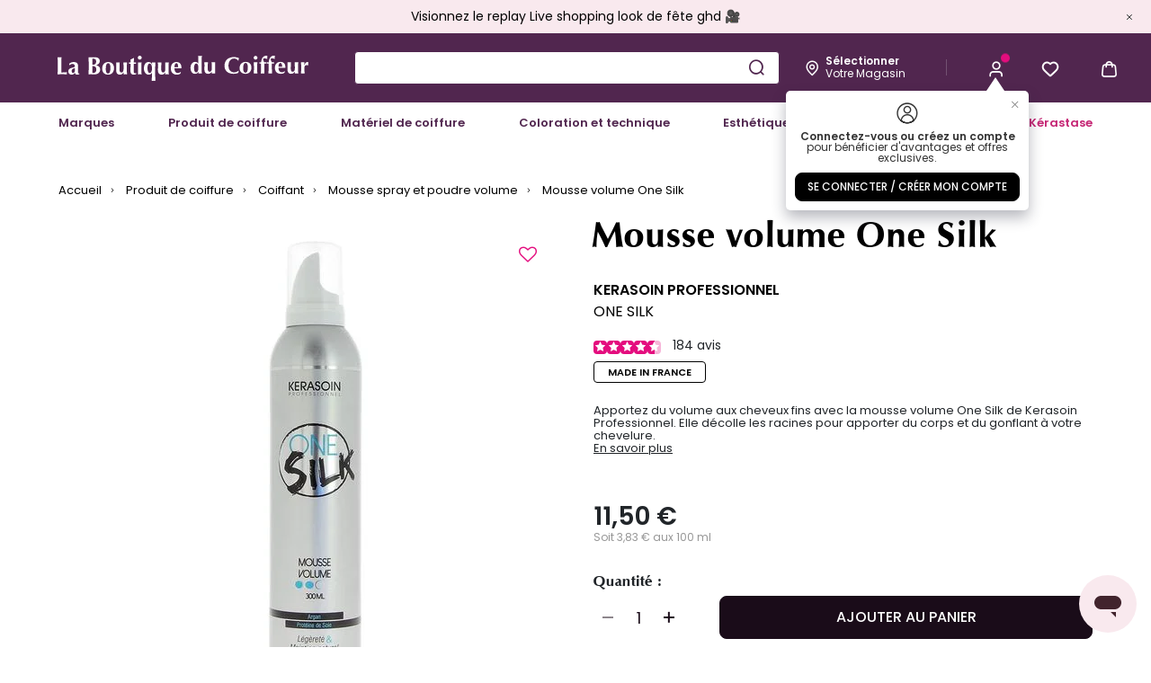

--- FILE ---
content_type: text/html;charset=UTF-8
request_url: https://www.laboutiqueducoiffeur.com/fr-fr/p/A26887.html
body_size: 27969
content:
<!DOCTYPE html>
<html lang="fr">
<head>
<!--[if gt IE 9]><!-->
<script>//common/scripts.isml</script>
<script defer type="text/javascript" src="/on/demandware.static/Sites-happycurl_FR-Site/-/fr_FR/v1765556243316/js/main.js"></script>
<script defer type="text/javascript" src="/on/demandware.static/Sites-happycurl_FR-Site/-/fr_FR/v1765556243316/js/seoButtons.js"></script>


    
        <script defer="defer" src="/on/demandware.static/Sites-happycurl_FR-Site/-/fr_FR/v1765556243316/js/productDetail.js"
            
            >
        </script>
    



    <script type="text/javascript">window.gdprAppliesGlobally=true;(function(){(function(e,r){var t=document.createElement("link");t.rel="preconnect";t.as="script";var n=document.createElement("link");n.rel="dns-prefetch";n.as="script";var i=document.createElement("link");i.rel="preload";i.as="script";var o=document.createElement("script");o.id="spcloader";o.type="text/javascript";o["async"]=true;o.charset="utf-8";var a="https://sdk.privacy-center.org/"+e+"/loader.js?target_type=notice&target="+r;if(window.didomiConfig&&window.didomiConfig.user){var c=window.didomiConfig.user;var d=c.country;var s=c.region;if(d){a=a+"&country="+d;if(s){a=a+"&region="+s}}}t.href="https://sdk.privacy-center.org/";n.href="https://sdk.privacy-center.org/";i.href=a;o.src=a;var l=document.getElementsByTagName("script")[0];l.parentNode.insertBefore(t,l);l.parentNode.insertBefore(n,l);l.parentNode.insertBefore(i,l);l.parentNode.insertBefore(o,l)})("0066d93a-9e8b-4fef-bc02-682247021109","DVGBbyUi")})();</script>



    <script>

(function (){
window.EmarsysUrls = {"footerSubscription":"/on/demandware.store/Sites-happycurl_FR-Site/fr_FR/EmarsysNewsletter-FooterSubscription","emarsysSignup":"/on/demandware.store/Sites-happycurl_FR-Site/fr_FR/EmarsysNewsletter-Signup","thankYouPage":"/on/demandware.store/Sites-happycurl_FR-Site/fr_FR/EmarsysNewsletter-ThankYouPage","alreadyRegisteredPage":"/on/demandware.store/Sites-happycurl_FR-Site/fr_FR/EmarsysNewsletter-AlreadyRegisteredPage","dataSubmittedPage":"/on/demandware.store/Sites-happycurl_FR-Site/fr_FR/EmarsysNewsletter-DataSubmittedPage","errorPage":"/on/demandware.store/Sites-happycurl_FR-Site/fr_FR/EmarsysNewsletter-ErrorPage","emarsysDisabledPage":"/on/demandware.store/Sites-happycurl_FR-Site/fr_FR/EmarsysNewsletter-EmarsysDisabledTemplate","emarsysAddToCartAjax":"/on/demandware.store/Sites-happycurl_FR-Site/fr_FR/Predict-ReturnCartObject"};
window.EmarsysResources = {"privacyBeforeLink":"I have read the","privacyAfterLink":"and I agree","privacyErrorMessage":"global.privacy.errormessage","footerSubscriptionRequered":"Ce champ est obligatoire merci de saisir votre email.","footerSubscriptionSuccess":"Merci de vous être abonné.","footerSubscriptionError":"Une erreur s’est produite lors de l’inscription, veuillez réessayer plus tard.","footerSubscriptionRegistered":"Vous êtes déjà inscrit.","footerSubscriptionDisabled":"Les abonnements sont actuellement désactivés.","footerSubscriptionConfirmationLink":"Vous devriez bientôt recevoir un e-mail avec un lien de confirmation."};
window.EmarsysPreferences = {"enabled":true,"trackingJsEnabled":true};
}());</script>

    
        <script>
    window.emarsysAnalyticsData = {};
    emarsysAnalyticsData.emarsysAnalytics = {"nameTracking":"view","trackingData":"A26887","currentBasket":[],"customerData":{"guestEmail":false,"isCustomer":false},"pageType":"product","predictMerchantID":"1B53BDA48EB6F740","locale":"fr_FR","isSFRA":true,"isEnableEmarsys":true,"isAnalyticPage":true} || {isEnableEmarsys: false};
</script>

    

    <link rel="stylesheet" href="/on/demandware.static/Sites-happycurl_FR-Site/-/fr_FR/v1765556243316/css/emarsysStyles.css" />
    <script defer src="/on/demandware.static/Sites-happycurl_FR-Site/-/fr_FR/v1765556243316/js/emarsys.js"></script>




<script defer src="/on/demandware.static/Sites-happycurl_FR-Site/-/fr_FR/v1765556243316/thirdParty/js/swiper_11_1_4.js"></script>
<link rel="stylesheet" href="/on/demandware.static/Sites-happycurl_FR-Site/-/fr_FR/v1765556243316/thirdParty/css/swiper_11_1_4.css" />
<!--<![endif]-->
<meta charset=UTF-8 />

<meta http-equiv="x-ua-compatible" content="ie=edge" />

<meta name="viewport" content="width=device-width, initial-scale=1, maximum-scale=5, user-scalable=yes">


<title>Mousse volume One Silk | laboutiqueducoiffeur.com</title>

<meta name="description" content="Apportez du volume aux cheveux fins avec la mousse volume One Silk de Kerasoin disponible &agrave; La Boutique du Coiffeur. Elle d&eacute;colle les racines pour apporter du corps et du gonflant." />
<meta name="keywords" content="La Boutique du Coiffeur" />



    
        <meta property="og:image" content="https://www.laboutiqueducoiffeur.com/on/demandware.static/-/Sites-happycurl-master/default/dwebf8d1fb/images/hi-res/mousse-volume-one-silk-a26887-1-2.jpg" />
    

    
        <meta name="twitter:card" content="summary" />
    

    
        <meta name="robots" content="index, follow" />
    

    
        <meta property="og:url" content="https://www.laboutiqueducoiffeur.com/fr-fr/p/A26887.html" />
    

    
        <meta name="twitter:image" content="https://www.laboutiqueducoiffeur.com/on/demandware.static/-/Sites-happycurl-master/default/dwebf8d1fb/images/hi-res/mousse-volume-one-silk-a26887-1-2.jpg" />
    


<link rel="icon" type="image/png" href="/on/demandware.static/Sites-happycurl_FR-Site/-/default/dw5f4bf86f/images/favicons/favicon-196x196.png" sizes="196x196" />
<link rel="icon" type="image/png" href="/on/demandware.static/Sites-happycurl_FR-Site/-/default/dw13b9cd0d/images/favicons/favicon-96x96.png" sizes="96x96" />
<link rel="icon" type="image/png" href="/on/demandware.static/Sites-happycurl_FR-Site/-/default/dw21a5f0db/images/favicons/favicon-32x32.png" sizes="32x32" />
<link rel="icon" type="image/png" href="/on/demandware.static/Sites-happycurl_FR-Site/-/default/dw80a42d68/images/favicons/favicon-16x16.png" sizes="16x16" />
<link rel="icon" type="image/png" href="/on/demandware.static/Sites-happycurl_FR-Site/-/default/dwfdfb1740/images/favicons/favicon-128.png" sizes="128x128" />
<link rel="icon" type="image/png" href="/on/demandware.static/Sites-happycurl_FR-Site/-/default/dw9208370d/images/favicon.ico" />
<link rel="apple-touch-icon" type="image/png" href="/on/demandware.static/Sites-happycurl_FR-Site/-/fr_FR/v1765556243316/images/favicons/favicon-128x128.png" sizes="128x128" />




    
        
            <link rel="alternate" href="https://www.laboutiqueducoiffeur.ch/fr-ch/p/A26887.html" hreflang="fr-CH" />
        
    
        
            <link rel="alternate" href="https://www.laboutiqueducoiffeur.com/fr-fr/p/A26887.html" hreflang="fr-FR" />
        
    
        
            <link rel="alternate" href="https://www.laboutiqueducoiffeur.lu/fr-lu/p/A26887.html" hreflang="fr-LU" />
        
    



<link rel="stylesheet" href="/on/demandware.static/Sites-happycurl_FR-Site/-/fr_FR/v1765556243316/css/global.css" />

    <link rel="stylesheet" href="/on/demandware.static/Sites-happycurl_FR-Site/-/fr_FR/v1765556243316/css/product/detail.css"  />








<script>window.pageDataLayer = {"currency":"EUR","country":"FR","language":"fr","page_type":"Product-Page","sub_page_type":"PDP Mousse volume One Silk"}; window.dataLayer = [];</script><!-- Google Tag Manager -->
<script>(function(w,d,s,l,i){w[l]=w[l]||[];w[l].push({'gtm.start': new Date().getTime(),event:'gtm.js'});var f=d.getElementsByTagName(s)[0],j=d.createElement(s),dl=l!='dataLayer'?'&l='+l:'';j.async=true;j.src='https://tagging.laboutiqueducoiffeur.com/7d89hjpkeft4w1h.js?aw='+i.replace(/^GTM-/, '')+dl;f.parentNode.insertBefore(j,f);})(window,document,'script','dataLayer','GTM-K7GMSFN');</script>
<!-- End Google Tag Manager -->




<link rel="canonical" href="https://www.laboutiqueducoiffeur.com/fr-fr/p/A26887.html"/>

<script type="text/javascript">//<!--
/* <![CDATA[ (head-active_data.js) */
var dw = (window.dw || {});
dw.ac = {
    _analytics: null,
    _events: [],
    _category: "",
    _searchData: "",
    _anact: "",
    _anact_nohit_tag: "",
    _analytics_enabled: "true",
    _timeZone: "Europe/Paris",
    _capture: function(configs) {
        if (Object.prototype.toString.call(configs) === "[object Array]") {
            configs.forEach(captureObject);
            return;
        }
        dw.ac._events.push(configs);
    },
	capture: function() { 
		dw.ac._capture(arguments);
		// send to CQ as well:
		if (window.CQuotient) {
			window.CQuotient.trackEventsFromAC(arguments);
		}
	},
    EV_PRD_SEARCHHIT: "searchhit",
    EV_PRD_DETAIL: "detail",
    EV_PRD_RECOMMENDATION: "recommendation",
    EV_PRD_SETPRODUCT: "setproduct",
    applyContext: function(context) {
        if (typeof context === "object" && context.hasOwnProperty("category")) {
        	dw.ac._category = context.category;
        }
        if (typeof context === "object" && context.hasOwnProperty("searchData")) {
        	dw.ac._searchData = context.searchData;
        }
    },
    setDWAnalytics: function(analytics) {
        dw.ac._analytics = analytics;
    },
    eventsIsEmpty: function() {
        return 0 == dw.ac._events.length;
    }
};
/* ]]> */
// -->
</script>
<script type="text/javascript">//<!--
/* <![CDATA[ (head-cquotient.js) */
var CQuotient = window.CQuotient = {};
CQuotient.clientId = 'bjbc-happycurl_FR';
CQuotient.realm = 'BJBC';
CQuotient.siteId = 'happycurl_FR';
CQuotient.instanceType = 'prd';
CQuotient.locale = 'fr_FR';
CQuotient.fbPixelId = '__UNKNOWN__';
CQuotient.activities = [];
CQuotient.cqcid='';
CQuotient.cquid='';
CQuotient.cqeid='';
CQuotient.cqlid='';
CQuotient.apiHost='api.cquotient.com';
/* Turn this on to test against Staging Einstein */
/* CQuotient.useTest= true; */
CQuotient.useTest = ('true' === 'false');
CQuotient.initFromCookies = function () {
	var ca = document.cookie.split(';');
	for(var i=0;i < ca.length;i++) {
	  var c = ca[i];
	  while (c.charAt(0)==' ') c = c.substring(1,c.length);
	  if (c.indexOf('cqcid=') == 0) {
		CQuotient.cqcid=c.substring('cqcid='.length,c.length);
	  } else if (c.indexOf('cquid=') == 0) {
		  var value = c.substring('cquid='.length,c.length);
		  if (value) {
		  	var split_value = value.split("|", 3);
		  	if (split_value.length > 0) {
			  CQuotient.cquid=split_value[0];
		  	}
		  	if (split_value.length > 1) {
			  CQuotient.cqeid=split_value[1];
		  	}
		  	if (split_value.length > 2) {
			  CQuotient.cqlid=split_value[2];
		  	}
		  }
	  }
	}
}
CQuotient.getCQCookieId = function () {
	if(window.CQuotient.cqcid == '')
		window.CQuotient.initFromCookies();
	return window.CQuotient.cqcid;
};
CQuotient.getCQUserId = function () {
	if(window.CQuotient.cquid == '')
		window.CQuotient.initFromCookies();
	return window.CQuotient.cquid;
};
CQuotient.getCQHashedEmail = function () {
	if(window.CQuotient.cqeid == '')
		window.CQuotient.initFromCookies();
	return window.CQuotient.cqeid;
};
CQuotient.getCQHashedLogin = function () {
	if(window.CQuotient.cqlid == '')
		window.CQuotient.initFromCookies();
	return window.CQuotient.cqlid;
};
CQuotient.trackEventsFromAC = function (/* Object or Array */ events) {
try {
	if (Object.prototype.toString.call(events) === "[object Array]") {
		events.forEach(_trackASingleCQEvent);
	} else {
		CQuotient._trackASingleCQEvent(events);
	}
} catch(err) {}
};
CQuotient._trackASingleCQEvent = function ( /* Object */ event) {
	if (event && event.id) {
		if (event.type === dw.ac.EV_PRD_DETAIL) {
			CQuotient.trackViewProduct( {id:'', alt_id: event.id, type: 'raw_sku'} );
		} // not handling the other dw.ac.* events currently
	}
};
CQuotient.trackViewProduct = function(/* Object */ cqParamData){
	var cq_params = {};
	cq_params.cookieId = CQuotient.getCQCookieId();
	cq_params.userId = CQuotient.getCQUserId();
	cq_params.emailId = CQuotient.getCQHashedEmail();
	cq_params.loginId = CQuotient.getCQHashedLogin();
	cq_params.product = cqParamData.product;
	cq_params.realm = cqParamData.realm;
	cq_params.siteId = cqParamData.siteId;
	cq_params.instanceType = cqParamData.instanceType;
	cq_params.locale = CQuotient.locale;
	
	if(CQuotient.sendActivity) {
		CQuotient.sendActivity(CQuotient.clientId, 'viewProduct', cq_params);
	} else {
		CQuotient.activities.push({activityType: 'viewProduct', parameters: cq_params});
	}
};
/* ]]> */
// -->
</script>


   <script type="application/ld+json">
        {"@context":"http://schema.org/","@type":"Product","name":"Mousse volume One Silk","description":"<p>Apportez du volume aux cheveux fins avec la mousse volume One Silk de Kerasoin Professionnel. Elle décolle les racines pour apporter du corps et du gonflant à votre chevelure.</p>","mpn":"100.3476","sku":"A26887","gtin":"3661596981592","brand":{"@type":"Thing","name":"Kerasoin Professionnel"},"image":["https://www.laboutiqueducoiffeur.com/dw/image/v2/BJBC_PRD/on/demandware.static/-/Sites-happycurl-master/default/dwebf8d1fb/images/hi-res/mousse-volume-one-silk-a26887-1-2.jpg"],"offers":{"url":{},"@type":"Offer","priceCurrency":"EUR","price":"11.50","availability":"http://schema.org/InStock"},"aggregateRating":{"@type":"AggregateRating","ratingValue":"4.5054","reviewCount":"184"}}
    </script>


</head>

<body><!-- Google Tag Manager (noscript) -->
<noscript><iframe src="https://tagging.laboutiqueducoiffeur.com/ns.html?id=GTM-K7GMSFN" height="0" width="0" style="display:none;visibility:hidden"></iframe></noscript>
<!-- End Google Tag Manager (noscript) -->
    <div class="js-gtm-non-cached-data" data-gtm-non-cached-data="{&quot;user&quot;:{&quot;loginStatus&quot;:&quot;Not logged&quot;,&quot;user_ip_sha256&quot;:&quot;16e3f966c4dc66874aaa655a133ee30c553bdc4acae20c25c54868a313183816&quot;,&quot;clientStatus&quot;:&quot;B2C&quot;},&quot;basket&quot;:{&quot;items&quot;:[]}}"></div>



<style>
    .skip-link {
        position: absolute;
        top: -40px;
        left: 0;
        background: #000;
        color: #fff;
        padding: 8px;
        z-index: 100;
        text-decoration: none;
    }

    .skip-link:focus {
        top: 0;
    }
</style>

<a href="#maincontent" class="skip-link">Skip to main content</a>
<a href="#mainmenu" class="skip-link">Skip to menu</a>
<a href="#footercontent" class="skip-link">Skip to footer</a>


<div class="page js-page page-product-show"
data-action="Product-Show" data-querystring="pid=A26887">



<script>
    window.associatedWordsTrackingConfig = {
        trackingDataEnabled: false,
        trackingDataUrl: "/on/demandware.store/Sites-happycurl_FR-Site/fr_FR/SearchServices-SendTrackingData"
    };
</script>



    <div data-cmp="countryPopup" data-url="/on/demandware.store/Sites-happycurl_FR-Site/fr_FR/Page-IncludeCountryPopup"></div>


<header class="header-wrapper sticky-header js-sticky js-header">
    <div class="js-header-full-content header-main-content">
        

        <div data-cmp="recentSearches" data-href="/fr-fr/search"></div>

        <div class="header-banner slide-up d-none" data-cmp="topBanner"
            
                style="color: #000000;
                background: #F9E9EE"
            
        >

            <div class="container">
                <div class="header-banner_inner">
                    
	 


	
<div class="html-slot-container"><div class="js-banner-content" style="width:100%; color:#4f274f; text-align:center; padding:5px 0; box-sizing:border-box;"><a href="https://www.laboutiqueducoiffeur.com/fr-fr/live-shopping.html?live=27510" style="display:block; text-decoration:none; font-weight:normal; font-size:14px; line-height:1.4;"><span style="color:#000000;">Visionnez le replay Live shopping look de f&ecirc;te ghd&nbsp;🎥</span></a></div></div>
 
	
                    <button type="button" class="btn-close btn-reset close js-close" aria-label="Close">
                        <span class="fi fi--cross" aria-hidden="true"></span>
                    </button>
                </div>
            </div>
        </div>

        <div class="js-header-main-content header">
            <div class="header-inner container">
                <button class="header-notification header-navbar_icon navbar-toggler js-navbar-toggler d-ls-none collapsed" type="button" data-toggle="collapse" data-target="#sg-navbar-collapse" aria-controls="sg-navbar-collapse" aria-expanded="false" aria-label="Toggle navigation">
                    <span class="fi fi--burger js-menu-icon" aria-hidden="true"></span>
                    <span class="notification-center__bubble js-burger-menu-bubble js-notification-bubble d-none"></span>
                </button>
                <div class="header-logo">
                    <a class="logo-link" href="/" title="La Boutique du Coiffeur : vente en ligne de produits professionnels de coiffure et d`esth&eacute;tique">
                        <img src="[data-uri]"
                            class="js-lazy logo-img" data-src="/on/demandware.static/Sites-happycurl_FR-Site/-/default/dw66c879d4/images/logo.svg"
                            alt="La Boutique du Coiffeur" />
                    </a>
                </div>
                <div class="header-search js-search hidden-md-down">
                    <form role="search"
    class="search-form js-global-search"
    action="/fr-fr/search"
    method="get"
    name="simpleSearch">
    <input class="form-control search-field global-search-field js-global-search-input"
        data-cmp="placeholderPhrases"
        data-config-url="https://www.laboutiqueducoiffeur.com/on/demandware.store/Sites-happycurl_FR-Site/fr_FR/Page-GetContent?cid=dynamic-placeholder-phrases-for-global-search"
        data-default-placeholder="Rechercher un produit, une marque"
        type="text"
        name="q"
        value=""
        role="combobox"
        aria-describedby="search-assistive-text"
        aria-haspopup="listbox"
        aria-owns="search-results"
        aria-expanded="false"
        aria-autocomplete="list"
        aria-activedescendant=""
        aria-controls="search-results"
        aria-label="Saisir un mot cl&eacute; ou un num&eacute;ro d&rsquo;article"
        autocomplete="off" />
    <span id="search-assistive-text" class="sr-only">
        Use Up and Down arrow keys to navigate search results.
    </span>
    <button type="button" name="search-button" class="search-button btn-reset fi fi--search-2 js-global-search-btn js-header-icon" data-icon-title="Search icon" aria-label="Submit search keywords"></button>
    <div class="suggestions-wrapper" data-url="/on/demandware.store/Sites-happycurl_FR-Site/fr_FR/SearchServices-GetSuggestions?q="></div>
    <input type="hidden" value="fr_FR" name="lang" />
    <div class="js-close-suggestions suggestions-close d-none">
        <span class="fi fi--cross" aria-hidden="true"></span>
    </div>
</form>

                </div>
                <div class="js-header-navbar header-navbar navbar-header">
                    
                    <div data-cmp="storeLocatorPopover" class="header-navbar_icon hidden-md-down popover-wrapper"
    data-action="/on/demandware.store/Sites-happycurl_FR-Site/fr_FR/Stores-ShowPopover"
    data-my-account-store-link="null"
>
    <button type="button"
        class="js-header-icon btn-reset store-name-link favorite-store-map js-stores-stock-btn js-gtm-search-store-icon header-navbar_icon header-navbar_icon"
        data-cmp="searchStoresModal" data-action="/on/demandware.store/Sites-happycurl_FR-Site/fr_FR/Stores-SearchStoresModal" data-icon-title="Storelocator icon">
        <span class="fi fi--pin" aria-hidden="true"></span>
        <span class="header-icon__message preferred-store">
            <span class="preferred-title js-preferred-store-name">
                s&eacute;lectionner
            </span>
            <span class="preferred-content js-preferred-store-location">
                votre magasin
            </span>
        </span>
    </button>
    <div class="header-account__info popover popover-bottom favorite-store__wrapper js-popover-content"></div>
</div>

                    <span class="header-divider hidden-md-down" aria-hidden="true"></span>

                    <button type="button" name="search-button" class="search-button header-search-nav btn-reset header-navbar_icon fi fi--search-2 js-nav-search-btn d-ls-none js-header-icon" data-icon-title="Search icon" aria-label="Submit search keywords"></button>

                    <div class="header-account__wrapper">
                        










    <div class="header-account user popover-wrapper nav-item js-popover-target disabled">
        <a class="header-notification header-navbar_icon js-open-login-modal js-header-icon enable-login"
            href="#" role="button"
            data-toggle="modal"
            data-target="#loginModal"
            data-icon-title="Account icon"
            aria-label="Login to your account">
            <i class="fi fi--user" aria-hidden="true"></i>
        </a>

        
            <div class="login-tooltip-content js-login-tooltip popover popover-bottom js-popover-content">
                <div class="login-tooltip-content__header">
                    <i class="fi fi--unknown-user" aria-hidden="true"></i>
                    <button type="button" class="close js-close-tooltip" aria-label="Close">
                        <span class="fi fi--cross" aria-hidden="true"></span>
                    </button>
                </div>

                <div class="login-tooltip-content__text">
                    
    
    <div class="content-asset"><!-- dwMarker="content" dwContentID="098fe296d66a079998e699a3f7" -->
        <b>Connectez-vous ou créez un compte</b> pour bénéficier d'avantages et offres exclusives.
    </div> <!-- End content-asset -->



                </div>

                <button class="btn btn-primary btn-block login-tooltip-content__connect-btn js-open-login-modal" data-toggle="modal" data-target="#loginModal" type="button">
                    Se connecter / Cr&eacute;er mon compte
                </button>
            </div>
        
    </div>








                    </div>
                    <div class="heart header-navbar_icon popover-wrapper header-wishlist hidden-md-down nav-item js-popover-target">
                        <a href="https://www.laboutiqueducoiffeur.com/fr-fr/wishlist" class="js-header-icon header-navbar_icon header-favorite hidden-md-down" data-icon-title="Wishlist icon">
    <span class="fi fi--heart-empty" aria-hidden="true"></span>
</a>
<div class="header-wishlist-info js-header-wishlist-info popover popover-bottom js-popover-content">
    <div class="header-wishlist__title">
        Mes favoris
    </div>
    <div class="header-wishlist__body">
        <a href="https://www.laboutiqueducoiffeur.com/fr-fr/wishlist" class="wishlist-link">
            <div class="text-item">
                Ma liste de favoris
            </div>
        </a>
        <div class="number-item js-wishlist-number">0</div>
    </div>
</div>
<script>
    window.wishlistProductList = "[]";
</script>
                    </div>
                    <div class="header-minicart header-notification minicart" data-action-url="/on/demandware.store/Sites-happycurl_FR-Site/fr_FR/Cart-MiniCartShow">
                        <div class="minicart-total hide-link-med js-minicart-target">
    <a class="header-navbar_icon minicart-link js-header-icon js-minicart-link" href="https://www.laboutiqueducoiffeur.com/fr-fr/cart"
        title="Cart 0 Items"
        data-icon-title="Cart icon"
        aria-label="Cart 0 Items" aria-haspopup="true">
        <i class="minicart-icon js-minicart-icon fi fi--cart" aria-hidden="true"></i>
        <span class="header-navbar_notification minicart-quantity js-minicart-quantity
            d-none"
        >
            0
        </span>
    </a>
</div>

<div class="header-navbar_icon minicart-total hide-no-link d-none">
    <i class="minicart-icon js-minicart-icon fi fi--cart" data-icon-title="Cart icon" aria-hidden="true"></i>
    <span class="header-navbar_notification minicart-quantity js-minicart-quantity
        d-none"
    >
        0
    </span>
</div>
<div class="popover popover-bottom js-popover-minicart"></div>

                    </div>
                </div>
            </div>
        </div>
    </div>
    <div class="header-search js-search js-mobile-search show d-ls-none">
        <div class="header-search_inner container">
            <form role="search"
    class="search-form js-global-search"
    action="/fr-fr/search"
    method="get"
    name="simpleSearch">
    <input class="form-control search-field global-search-field js-global-search-input"
        data-cmp="placeholderPhrases"
        data-config-url="https://www.laboutiqueducoiffeur.com/on/demandware.store/Sites-happycurl_FR-Site/fr_FR/Page-GetContent?cid=dynamic-placeholder-phrases-for-global-search"
        data-default-placeholder="Rechercher un produit, une marque"
        type="text"
        name="q"
        value=""
        role="combobox"
        aria-describedby="search-assistive-text"
        aria-haspopup="listbox"
        aria-owns="search-results"
        aria-expanded="false"
        aria-autocomplete="list"
        aria-activedescendant=""
        aria-controls="search-results"
        aria-label="Saisir un mot cl&eacute; ou un num&eacute;ro d&rsquo;article"
        autocomplete="off" />
    <span id="search-assistive-text" class="sr-only">
        Use Up and Down arrow keys to navigate search results.
    </span>
    <button type="button" name="search-button" class="search-button btn-reset fi fi--search-2 js-global-search-btn js-header-icon" data-icon-title="Search icon" aria-label="Submit search keywords"></button>
    <div class="suggestions-wrapper" data-url="/on/demandware.store/Sites-happycurl_FR-Site/fr_FR/SearchServices-GetSuggestions?q="></div>
    <input type="hidden" value="fr_FR" name="lang" />
    <div class="js-close-suggestions suggestions-close d-none">
        <span class="fi fi--cross" aria-hidden="true"></span>
    </div>
</form>

        </div>
    </div>
    <div class="main-suggestions js-suggestions-wrapper"></div>
    <div class="header-menu js-header-menu-wrapper main-menu navbar-toggleable-md js-mobile-menu menu-toggleable-left multilevel-dropdown" id="sg-navbar-collapse">
        <div class="container container-inner" data-cmp="headerMenu"
            data-url="/on/demandware.store/Sites-happycurl_FR-Site/fr_FR/Page-IncludeHeaderMenu?cgid=B2C&amp;cid=%5bCategory%20uuid%3d3fc605d71e9b0cc481546c5d97%5d&amp;isCategoriesRender=true">
            <nav id="mainmenu" class="header-menu_inner navbar navbar-expand-ls">
    <div class="header-menu_top close-menu clearfix d-ls-none">
        <div class="back pull-left">
            <button class="btn-back btn-reset js-reset-mobile-menu" role="button" aria-label="Back to previous menu">
                <span class="fi fi--caret-bold-right"></span>
            </button>
        </div>
    </div>
    <div class="header-menu_nav menu-group" role="navigation">
        <ul class="navigation nav navbar-nav js-navigation" role="menu">
            

    
        <div class="js-menu-category-item menu-item-wrapper "
            
        >
            
                <li class="navigation-item navigation-item_m0 nav-item dropdown js-navigation-item" role="presentation">
                    <a href="https://www.laboutiqueducoiffeur.com/fr-fr/nos-marques"
                        id="m0" class="navigation-link nav-link dropdown-toggle"
                        role="button" data-toggle="dropdown" aria-haspopup="true"
                        style=""
                        aria-expanded="false" tabindex="0">Marques</a>
                    
                </li>
            
        </div>
    
        <div class="js-menu-category-item menu-item-wrapper "
            
        >
            
                <li class="navigation-item navigation-item_c3 nav-item dropdown js-navigation-item" role="presentation">
                    <a href="/fr-fr/produit-de-coiffure"
                        id="c3" class="navigation-link nav-link dropdown-toggle "
                        role="button" data-toggle="dropdown" aria-haspopup="true"
                        style=""
                        aria-expanded="false" tabindex="0">Produit de coiffure</a>
                    
                </li>
            
        </div>
    
        <div class="js-menu-category-item menu-item-wrapper "
            
        >
            
                <li class="navigation-item navigation-item_c9 nav-item dropdown js-navigation-item" role="presentation">
                    <a href="/fr-fr/materiel-de-coiffure"
                        id="c9" class="navigation-link nav-link dropdown-toggle "
                        role="button" data-toggle="dropdown" aria-haspopup="true"
                        style=""
                        aria-expanded="false" tabindex="0">Mat&eacute;riel de coiffure</a>
                    
                </li>
            
        </div>
    
        <div class="js-menu-category-item menu-item-wrapper "
            
        >
            
                <li class="navigation-item navigation-item_c12 nav-item dropdown js-navigation-item" role="presentation">
                    <a href="/fr-fr/coloration-et-technique"
                        id="c12" class="navigation-link nav-link dropdown-toggle "
                        role="button" data-toggle="dropdown" aria-haspopup="true"
                        style=""
                        aria-expanded="false" tabindex="0">Coloration et technique</a>
                    
                </li>
            
        </div>
    
        <div class="js-menu-category-item menu-item-wrapper "
            
        >
            
                <li class="navigation-item navigation-item_c82 nav-item dropdown js-navigation-item" role="presentation">
                    <a href="/fr-fr/esthetique"
                        id="c82" class="navigation-link nav-link dropdown-toggle "
                        role="button" data-toggle="dropdown" aria-haspopup="true"
                        style=""
                        aria-expanded="false" tabindex="0">Esth&eacute;tique</a>
                    
                </li>
            
        </div>
    
        <div class="js-menu-category-item menu-item-wrapper "
            
        >
            
                <li class="navigation-item navigation-item_c246 nav-item dropdown js-navigation-item" role="presentation">
                    <a href="/fr-fr/homme"
                        id="c246" class="navigation-link nav-link dropdown-toggle "
                        role="button" data-toggle="dropdown" aria-haspopup="true"
                        style=""
                        aria-expanded="false" tabindex="0">Homme</a>
                    
                </li>
            
        </div>
    
        <div class="js-menu-category-item menu-item-wrapper "
            
        >
            
                <li class="navigation-item navigation-item_noel nav-item dropdown js-navigation-item" role="presentation">
                    <a href="/fr-fr/noel"
                        id="noel" class="navigation-link nav-link dropdown-toggle "
                        role="button" data-toggle="dropdown" aria-haspopup="true"
                        style="color: #C52574; font-weight: bold;"
                        aria-expanded="false" tabindex="0">No&euml;l</a>
                    
                </li>
            
        </div>
    
        <div class="js-menu-category-item menu-item-wrapper "
            
        >
            
                <li class="navigation-item navigation-item_Kerastase nav-item dropdown js-navigation-item" role="presentation">
                    <a href="/fr-fr/kerastase"
                        id="Kerastase" class="navigation-link nav-link dropdown-toggle "
                        role="button" data-toggle="dropdown" aria-haspopup="true"
                        style="color: #C52574; font-weight: bold;"
                        aria-expanded="false" tabindex="0">K&eacute;rastase</a>
                    
                </li>
            
        </div>
    


            
            

            <li class="nav-support-points navigation-item nav-item d-ls-none mt-4" role="presentation">
                <a href="/fr-fr/wishlist" class="navigation-link header-navbar_icon header-favorite">
                    Favoris
                    <span class="fi fi--heart-empty navigation-item-icon" aria-hidden="true"></span>
                </a>
            </li>
            <li class="nav-support-points navigation-item navigation-item_stores nav-item d-ls-none" role="presentation">
                <a href="/fr-fr/magasins"
                    class="js-menu-stores-link navigation-link header-navbar_icon header-notification header-storelocator"
                >
                    Nos Magasins
                    <span class="fi fi--pin navigation-item-icon" aria-hidden="true"></span>
                </a>
            </li>
            <li class="nav-support-points navigation-item navigation-item_assistance nav-item d-ls-none" role="presentation">
                <a href="/fr-fr/nos-services/assistance.html" class="navigation-link header-navbar_icon header-customer">
                    Service Client
                    <span class="fi fi--help-circle navigation-item-icon" aria-hidden="true"></span>
                </a>
            </li>
        </ul>
    </div>
</nav>

        </div>
    </div>

    <div class="notification-alert d-none"
    data-cmp="alert"
    data-default-msg="D&eacute;sol&eacute;, mais le service n'est pas disponible pour le moment, r&eacute;essayez plus tard ou contactez le support.">
    <div class="notification-alert__block notification-alert__icon-wrapper js-notification-icon">
        <div class="notification-alert__icon">
            <span class="fi fi--cross-icon"></span>
        </div>
    </div>
    <div class="notification-alert__block notification-alert__content-wrapper">
        <div class="content">
            <strong class="js-alert-title success">Succ&egrave;s</strong>
            <strong class="js-alert-title error">Erreur</strong>
            <strong class="js-alert-title info">Information</strong>
            <p class="js-error-msg"></p>
        </div>
    </div>
    <div class="notification-alert__block">
        <div class="content">
            <button class="notification-alert__close js-close-notification-btn" aria-label="Close">
                Fermer
            </button>
        </div>
    </div>
</div>


    <div class="flash-messages-container js-flash-messages-container">
    <div class="alert alert-dismissible js-alert-template fade d-none" role="alert">
        <button type="button" class="close" data-dismiss="alert" aria-label="Close">
            <span aria-hidden="true">&times;</span>
        </button>
    </div>
    
</div>

</header>


    <button id='zendesk' class="zendesk
        zendesk-pdp
        "
        data-cmp="zendesk"
        data-key="819d1b32-9172-4a53-8e1c-2536e8f9602c">
        <svg position="right" width="24px" height="24px" viewBox="0 0 24 24" version="1.1" xmlns="http://www.w3.org/2000/svg" xmlns:xlink="http://www.w3.org/1999/xlink"><path d="M10,18 L6,22 L6,18 L10,18 Z M17,6 C19.7614237,6 22,8.23857625 22,11 C22,13.7614237 19.7614237,16 17,16 L17,16 L7,16 C4.23857625,16 2,13.7614237 2,11 C2,8.23857625 4.23857625,6 7,6 L7,6 Z" transform="translate(12.000000, 14.000000) scale(-1, 1) translate(-12.000000, -14.000000) "></path></svg>
    </button>




<div data-cmp="anchorScrolling"></div>

<main class="main js-main-content" id="maincontent">

    

    
        <div
            class="skeepers-product-script"
            data-cmp="loadScript"
            data-src="https://widgets.rr.skeepers.io/product/5fae59de-9ab3-93e4-9565-5678c3e86dcd/d8038bdd-febb-4428-93aa-9b90cc394291.js"
            data-is-deffer="true">
        </div>
    

    



<script type="text/javascript">
    window.ShipupConfiguration = {
        locale: 'fr_FR',
        enabledShipup: 'true' === 'true',
        shipupPublicKey: '27T-J1pPpkBMs7TUUAB4tw',
        shipupWarehouseMerchantId: 'Warehouse_1',
        deliveryPhrasePrefix: 'À partir du',
        getAddressDetailsUrl: '/on/demandware.store/Sites-happycurl_FR-Site/fr_FR/Address-GetPreferredAddressDetails',
        carrierId: 'chronopost',
        bestDeliveryTime: {}
    };
</script>


<div data-cmp="shipupComponent"
    data-locale="fr_FR"
    data-enabled-shipup="true"
    data-shipup-carrier-id="chronopost"
    data-shipup-public-key="27T-J1pPpkBMs7TUUAB4tw"
    data-shipup-warehouse-merchant-id="Warehouse_1"
    data-delivery-phrase-prefix="&Agrave; partir du"
    data-get-address-details="/on/demandware.store/Sites-happycurl_FR-Site/fr_FR/Address-GetPreferredAddressDetails">
</div>

<!-- CQuotient Activity Tracking (viewProduct-cquotient.js) -->
<script type="text/javascript">//<!--
/* <![CDATA[ */
(function(){
	try {
		if(window.CQuotient) {
			var cq_params = {};
			cq_params.product = {
					id: 'P4449',
					sku: 'A26887',
					type: '',
					alt_id: ''
				};
			cq_params.realm = "BJBC";
			cq_params.siteId = "happycurl_FR";
			cq_params.instanceType = "prd";
			window.CQuotient.trackViewProduct(cq_params);
		}
	} catch(err) {}
})();
/* ]]> */
// -->
</script>
<script type="text/javascript">//<!--
/* <![CDATA[ (viewProduct-active_data.js) */
dw.ac._capture({id: "A26887", type: "detail"});
/* ]]> */
// -->
</script>
    <div class="product-breadcrumb container container-inner d-none d-lg-flex">
        <div class="row breadcrumb-wrapper">
    <div class="col" role="navigation" aria-label="Breadcrumb">
        <ul class="js-breadcrumb-content breadcrumb justify-content-center justify-content-ls-start"
            itemscope itemtype="https://schema.org/BreadcrumbList">
            
                
                    <li class="breadcrumb-item"
                        itemprop="itemListElement"
                        itemscope itemtype="https://schema.org/ListItem">
                        <a href="/" class="breadcrumb-item__link" itemprop="item">
                            <span itemprop="name">Accueil</span>
                            <meta itemprop="position" content="1" />
                        </a>
                    </li>
                
            
                
                    <li class="breadcrumb-item"
                        itemprop="itemListElement"
                        itemscope itemtype="https://schema.org/ListItem">
                        <a href="/fr-fr/produit-de-coiffure" class="breadcrumb-item__link" itemprop="item">
                            <span itemprop="name">Produit de coiffure</span>
                            <meta itemprop="position" content="2" />
                        </a>
                    </li>
                
            
                
                    <li class="breadcrumb-item"
                        itemprop="itemListElement"
                        itemscope itemtype="https://schema.org/ListItem">
                        <a href="/fr-fr/produit-de-coiffure/coiffant" class="breadcrumb-item__link" itemprop="item">
                            <span itemprop="name">Coiffant</span>
                            <meta itemprop="position" content="3" />
                        </a>
                    </li>
                
            
                
                    <li class="breadcrumb-item"
                        itemprop="itemListElement"
                        itemscope itemtype="https://schema.org/ListItem">
                        <a href="/fr-fr/coiffant/mousse-spray-et-poudre-volume" class="breadcrumb-item__link" itemprop="item">
                            <span itemprop="name">Mousse spray et poudre volume</span>
                            <meta itemprop="position" content="4" />
                        </a>
                    </li>
                
            
                
                    <li class="breadcrumb-item breadcrumb-item__last"
                        itemprop="itemListElement"
                        itemscope itemtype="https://schema.org/ListItem">
                        <span itemprop="name">Mousse volume One Silk</span>
                        <meta itemprop="position" content="5" />
                    </li>
                
            
        </ul>
    </div>

    <template class="js-breadcrumb-template d-none">
        <li class="breadcrumb-item" itemprop="itemListElement" itemscope itemtype="https://schema.org/ListItem">
            <a href="" class="breadcrumb-item__link" itemprop="item">
                <span itemprop="name"></span>
                <meta itemprop="position" content="" />
            </a>
        </li>
    </template>

    <template class="js-last-breadcrumb-template d-none">
        <li class="breadcrumb-item breadcrumb-item__last" itemprop="itemListElement" itemscope itemtype="https://schema.org/ListItem">
            <span itemprop="name"></span>
            <meta itemprop="position" content="" />
        </li>
    </template>
</div>

    </div>

    <div class="container container-inner product-detail product-set js-product-detail product-wrapper"
        data-pid="A26887"
        data-gtm-product-info="{&quot;currency&quot;:&quot;EUR&quot;,&quot;brand&quot;:&quot;Kerasoin Professionnel&quot;,&quot;id&quot;:&quot;A26887&quot;,&quot;category&quot;:&quot;Produit de coiffure&quot;,&quot;subCategory&quot;:&quot;Mousse spray et poudre volume&quot;,&quot;name&quot;:&quot;Mousse volume One Silk&quot;,&quot;productType&quot;:&quot;variant&quot;,&quot;variant&quot;:&quot;Sans d&eacute;clinaison&quot;,&quot;productM&quot;:10,&quot;productSet&quot;:&quot;Not Product Set&quot;,&quot;gamut&quot;:&quot;One Silk&quot;,&quot;subGamut&quot;:&quot;&quot;,&quot;UUID&quot;:&quot;f0b8b3008bc38c15ca5cb01698&quot;,&quot;quantity&quot;:1,&quot;price&quot;:11.5}">

        <div class="row">
            <div class="col-12 col-ls-6 js-first-layout-block">
                
                








<div id="pdpCarousel-A26887" class="primary-images js-primary-images"
    data-cmp="photoSwipe"
    data-script-src="/on/demandware.static/Sites-happycurl_FR-Site/-/fr_FR/v1765556243316/js/photoSwipeThirdParty.js"
    data-style-src="https://unpkg.com/photoswipe@5/dist/photoswipe.css"
    data-swipe-container-id="#image-gallery"
    data-swipe-childs="a">
    
        <div class="product-wishlist" data-cmp="wishlistHeart">
    <a href="" class="btn-wishlist add-to-wish-list js-wishlist-btn" role="button" title="Liste de souhaits" data-add-url="/on/demandware.store/Sites-happycurl_FR-Site/fr_FR/Wishlist-AddProduct" data-remove-url="/on/demandware.store/Sites-happycurl_FR-Site/fr_FR/Wishlist-RemoveProduct">
        <i class="fa fa-heart-o js-wishlist-icon product-wishlist__item" data-gtm-product-info="{&quot;currency&quot;:&quot;EUR&quot;,&quot;brand&quot;:&quot;Kerasoin Professionnel&quot;,&quot;id&quot;:&quot;A26887&quot;,&quot;category&quot;:&quot;Produit de coiffure&quot;,&quot;subCategory&quot;:&quot;Mousse spray et poudre volume&quot;,&quot;name&quot;:&quot;Mousse volume One Silk&quot;,&quot;productType&quot;:&quot;variant&quot;,&quot;variant&quot;:&quot;Sans d&eacute;clinaison&quot;,&quot;productM&quot;:10,&quot;productSet&quot;:&quot;Not Product Set&quot;,&quot;gamut&quot;:&quot;One Silk&quot;,&quot;subGamut&quot;:&quot;&quot;,&quot;UUID&quot;:&quot;f0b8b3008bc38c15ca5cb01698&quot;,&quot;quantity&quot;:1,&quot;price&quot;:11.5}"></i>
    </a>
</div>

    

    <div id="image-gallery" class="js-pdp-carousel product-carousel wide-image carousel"
        data-cmp="carousel"
        data-keyboard="true"
        data-infinite="false"
        data-swipe-to-slide="true"
        data-number-of-slides="1"
        data-xs="1"
        data-sm="1"
        data-md="1"
        data-indicators-xs="true"
        data-indicators-sm="true"
        data-indicators-md="false"
        data-controls-xs="false"
        data-controls-sm="false"
        data-controls-md="false"
        data-controls-ls="false"
        data-controls-lg="false"
        data-controls-xl="false"
    >

        <div class="carousel-inner js-pdp-large-img-carousel-wrapper" role="listbox">
            
                <div class="product-carousel__item carousel-item active">
                    
                        <div class="product-badges-container-mobile d-block d-md-none">
                            <div class="product__badges product-badge__wrapper js-badges-wrapper-f0b8b3008bc38c15ca5cb01698">
    
        
            
                <div class="js-seo-button product-badge m-white" data-href="/fr-fr/made-in-france" data-target="_self">
                    Made in France
                </div>
            
        
    
</div>

                        </div>
                    

                    





    
    
    


<div class="js-skeleton-wrapper skeleton-wrapper ">
    <div class="js-skeleton-container skeleton-container d-none">
        <div class="js-skeleton-part skeleton-part"></div>
    </div>

    
        

        <a href="https://www.laboutiqueducoiffeur.com/dw/image/v2/BJBC_PRD/on/demandware.static/-/Sites-happycurl-master/default/dwebf8d1fb/images/hi-res/mousse-volume-one-silk-a26887-1-2.jpg?sm=fit&amp;sw=1620&amp;sh=1620"
            data-pswp-width="2035"
            data-pswp-height="2035"
            target="_blank">
            <picture class="">
    
        <source
            srcset="https://www.laboutiqueducoiffeur.com/dw/image/v2/BJBC_PRD/on/demandware.static/-/Sites-happycurl-master/default/dwebf8d1fb/images/hi-res/mousse-volume-one-silk-a26887-1-2.jpg?sw=270&amp;sh=270&amp;sm=fit 1x, https://www.laboutiqueducoiffeur.com/dw/image/v2/BJBC_PRD/on/demandware.static/-/Sites-happycurl-master/default/dwebf8d1fb/images/hi-res/mousse-volume-one-silk-a26887-1-2.jpg?sm=fit&amp;sw=540&amp;sh=540 2x, https://www.laboutiqueducoiffeur.com/dw/image/v2/BJBC_PRD/on/demandware.static/-/Sites-happycurl-master/default/dwebf8d1fb/images/hi-res/mousse-volume-one-silk-a26887-1-2.jpg?sm=fit&amp;sw=810&amp;sh=810 3x"
            sizes="100vw"
            media="(max-width: 767px)"
        />
        <source
            srcset="https://www.laboutiqueducoiffeur.com/dw/image/v2/BJBC_PRD/on/demandware.static/-/Sites-happycurl-master/default/dwebf8d1fb/images/hi-res/mousse-volume-one-silk-a26887-1-2.jpg?sw=380&amp;sh=380&amp;sm=fit 1x, https://www.laboutiqueducoiffeur.com/dw/image/v2/BJBC_PRD/on/demandware.static/-/Sites-happycurl-master/default/dwebf8d1fb/images/hi-res/mousse-volume-one-silk-a26887-1-2.jpg?sm=fit&amp;sw=760&amp;sh=760 2x, https://www.laboutiqueducoiffeur.com/dw/image/v2/BJBC_PRD/on/demandware.static/-/Sites-happycurl-master/default/dwebf8d1fb/images/hi-res/mousse-volume-one-silk-a26887-1-2.jpg?sm=fit&amp;sw=1140&amp;sh=1140 3x"
            sizes="100vw"
            media="(max-width: 1023px) and (min-width: 768px)"
        />
        <source
            srcset="https://www.laboutiqueducoiffeur.com/dw/image/v2/BJBC_PRD/on/demandware.static/-/Sites-happycurl-master/default/dwebf8d1fb/images/hi-res/mousse-volume-one-silk-a26887-1-2.jpg?sw=540&amp;sh=540&amp;sm=fit 1x, https://www.laboutiqueducoiffeur.com/dw/image/v2/BJBC_PRD/on/demandware.static/-/Sites-happycurl-master/default/dwebf8d1fb/images/hi-res/mousse-volume-one-silk-a26887-1-2.jpg?sm=fit&amp;sw=1080&amp;sh=1080 2x, https://www.laboutiqueducoiffeur.com/dw/image/v2/BJBC_PRD/on/demandware.static/-/Sites-happycurl-master/default/dwebf8d1fb/images/hi-res/mousse-volume-one-silk-a26887-1-2.jpg?sm=fit&amp;sw=1620&amp;sh=1620 3x"
            sizes="100vw"
            media="(min-width: 1024px)"
        />
    

    <img
        src="https://www.laboutiqueducoiffeur.com/dw/image/v2/BJBC_PRD/on/demandware.static/-/Sites-happycurl-master/default/dwebf8d1fb/images/hi-res/mousse-volume-one-silk-a26887-1-2.jpg?sw=540&amp;sh=540&amp;sm=fit"
        data-src="https://www.laboutiqueducoiffeur.com/dw/image/v2/BJBC_PRD/on/demandware.static/-/Sites-happycurl-master/default/dwebf8d1fb/images/hi-res/mousse-volume-one-silk-a26887-1-2.jpg?sw=540&amp;sh=540&amp;sm=fit"
        class="product-carousel__img "
        alt="Mousse volume One Silk"
        title="Mousse volume One Silk, "
        itemprop="image"
        lazyload-off="true"
        fetchpriority="high"
    />
</picture>

        </a>
    
</div>



                </div>
                
            
        </div>
    </div>

    <div id="pdpThumbCarousel-A26887"
        class="thumbnails-carousel carousel product-thumbnails js-thumbnails-carousel swiper-container overflow-hidden disable-swiper-pagination-mobile disable-swiper-pagination-desktop"
        data-cmp="swiperCarousel"
        data-script-version="swiper_11_1_4"
        data-free-mode="true"
        data-space-between="10"
        data-slides-per-view-mobile="3.5"
        data-slides-per-view-tablet="6"
        data-slides-per-view-desktop="4"
    >
        <div class="swiper-wrapper js-thumbnails-wrapper" role="listbox">
            
                <div class="selected-thumbnail thumbnails-carousel__item js-slider-change swiper-slide" role="button">
                    





    
    
    


<div class="js-skeleton-wrapper skeleton-wrapper showSkeleton">
    <div class="js-skeleton-container skeleton-container ">
        <div class="js-skeleton-part skeleton-part"></div>
    </div>

    
        <picture class="">
    
        <source
            data-srcset="https://www.laboutiqueducoiffeur.com/dw/image/v2/BJBC_PRD/on/demandware.static/-/Sites-happycurl-master/default/dwebf8d1fb/images/hi-res/mousse-volume-one-silk-a26887-1-2.jpg?sw=150&amp;sh=150&amp;sm=fit 1x, https://www.laboutiqueducoiffeur.com/dw/image/v2/BJBC_PRD/on/demandware.static/-/Sites-happycurl-master/default/dwebf8d1fb/images/hi-res/mousse-volume-one-silk-a26887-1-2.jpg?sm=fit&amp;sw=300&amp;sh=300 2x, https://www.laboutiqueducoiffeur.com/dw/image/v2/BJBC_PRD/on/demandware.static/-/Sites-happycurl-master/default/dwebf8d1fb/images/hi-res/mousse-volume-one-silk-a26887-1-2.jpg?sm=fit&amp;sw=450&amp;sh=450 3x"
            sizes="100vw"
            media="(max-width: 767px)"
        />
        <source
            data-srcset="https://www.laboutiqueducoiffeur.com/dw/image/v2/BJBC_PRD/on/demandware.static/-/Sites-happycurl-master/default/dwebf8d1fb/images/hi-res/mousse-volume-one-silk-a26887-1-2.jpg?sw=200&amp;sh=200&amp;sm=fit 1x, https://www.laboutiqueducoiffeur.com/dw/image/v2/BJBC_PRD/on/demandware.static/-/Sites-happycurl-master/default/dwebf8d1fb/images/hi-res/mousse-volume-one-silk-a26887-1-2.jpg?sm=fit&amp;sw=400&amp;sh=400 2x, https://www.laboutiqueducoiffeur.com/dw/image/v2/BJBC_PRD/on/demandware.static/-/Sites-happycurl-master/default/dwebf8d1fb/images/hi-res/mousse-volume-one-silk-a26887-1-2.jpg?sm=fit&amp;sw=600&amp;sh=600 3x"
            sizes="100vw"
            media="(max-width: 1023px) and (min-width: 768px)"
        />
        <source
            data-srcset="https://www.laboutiqueducoiffeur.com/dw/image/v2/BJBC_PRD/on/demandware.static/-/Sites-happycurl-master/default/dwebf8d1fb/images/hi-res/mousse-volume-one-silk-a26887-1-2.jpg?sw=200&amp;sh=200&amp;sm=fit 1x, https://www.laboutiqueducoiffeur.com/dw/image/v2/BJBC_PRD/on/demandware.static/-/Sites-happycurl-master/default/dwebf8d1fb/images/hi-res/mousse-volume-one-silk-a26887-1-2.jpg?sm=fit&amp;sw=400&amp;sh=400 2x, https://www.laboutiqueducoiffeur.com/dw/image/v2/BJBC_PRD/on/demandware.static/-/Sites-happycurl-master/default/dwebf8d1fb/images/hi-res/mousse-volume-one-silk-a26887-1-2.jpg?sm=fit&amp;sw=600&amp;sh=600 3x"
            sizes="100vw"
            media="(min-width: 1024px)"
        />
    

    <img
        src="[data-uri]"
        data-src="https://www.laboutiqueducoiffeur.com/dw/image/v2/BJBC_PRD/on/demandware.static/-/Sites-happycurl-master/default/dwebf8d1fb/images/hi-res/mousse-volume-one-silk-a26887-1-2.jpg?sw=200&amp;sh=200&amp;sm=fit"
        class="thumbnails-carousel__img js-lazy"
        alt="Mousse volume One Silk"
        title="Mousse volume One Silk, "
        itemprop="image"
        lazyload-off="false"
        fetchpriority="auto"
    />
</picture>

    
</div>



                </div>
                
            
        </div>
    </div>
</div>


                
                
                
                    
                

                <div class="product__promotional-banner-wrapper js-highlight-promotion js-promo-gtm" data-promo-name="Highlight promotion">
                    

                </div>
            </div>

            <div class="col-12 col-ls-6 js-second-layout-block">
                <div class="mt-1 mb-2 d-block d-md-none">
                    
                    
<div data-cmp="scrollToTab"
    data-target-selector=".rating-stars"
    data-scroll=".js-net-reviews"
    data-content-selector=".js-net-reviews-content"
>
    



    
        
            <div class="skeepers_product__stars product__rating-stars rating-stars"
                data-product-id="A26887">
            </div>
        
    


</div>

                </div>

                
                <h1 class="product__title">Mousse volume One Silk</h1>

                
                <div class="product__brand-container">
                    
                        <a href="/fr-fr/marques/kerasoin-professionnel" class="product__brand btn-link">Kerasoin Professionnel</a>
                    
                    
    
        <a href="/fr-fr/kerasoin-professionnel/one-silk" class="product__range btn-link">One Silk</a>
    
    

                </div>

                <div class="mb-4 d-none d-md-block">
                    
                    
<div data-cmp="scrollToTab"
    data-target-selector=".rating-stars"
    data-scroll=".js-net-reviews"
    data-content-selector=".js-net-reviews-content"
>
    



    
        
            <div class="skeepers_product__stars product__rating-stars rating-stars"
                data-product-id="A26887">
            </div>
        
    


</div>


                    
                    <div class="product__badges product-badge__wrapper js-badges-wrapper-f0b8b3008bc38c15ca5cb01698">
    
        
            
                <div class="js-seo-button product-badge m-white" data-href="/fr-fr/made-in-france" data-target="_self">
                    Made in France
                </div>
            
        
    
</div>

                </div>

                <div class="product__attributes">
                    
                    
                        <div class="product__short-description">
                            <div class="content">
                                <p>Apportez du volume aux cheveux fins avec la mousse volume One Silk de Kerasoin Professionnel. Elle décolle les racines pour apporter du corps et du gonflant à votre chevelure.</p>
                            </div>
                            
                                <button class="btn-reset btn-link-underlined product__btn-scroll-to-description-tab" data-cmp="scrollToDescriptionTab">
                                    En savoir plus</button>
                            
                        </div>
                    

                    
                    <div class="row">
    <div class="col">
        
            <div class="main-attributes">
                
                    
                
                    
                
                    
                
                    
                
                    
                
                    
                
            </div>
        
    </div>
</div>


                    
                    
                    

                    <div class="product-options">
                        
                    </div>

                    
                    

                    
                    <div class="row d-none">
                        <div class="col-12 promotions">
                            

    
        <div class="row collapsible-xl">
            <div class="col-12">
                <button class="title callout btn text-left btn-block"
                        aria-expanded="false" aria-controls="collapsible-promotion-details-0">
                    
                </button>
            </div>
            <div class="col-12 value content" id="collapsible-promotion-details-0">
                
            </div>
        </div>
        <hr>
    



                        </div>
                    </div>
                </div>

                
                <div class="product__prices">
                    <div class="product__prices__wrapper js-product__prices">
                        



    
    <div class="price  js-price js-price-f0b8b3008bc38c15ca5cb01698" data-price="{&quot;sales&quot;:{&quot;value&quot;:11.5,&quot;currency&quot;:&quot;EUR&quot;,&quot;formatted&quot;:&quot;11,50 &euro;&quot;,&quot;decimalPrice&quot;:&quot;11.50&quot;,&quot;currencyPriceSymbol&quot;:&quot;&euro;&quot;},&quot;list&quot;:null,&quot;discountPercent&quot;:&quot;&quot;}">
        
        
        <span class="price-wrapper" role="heading">
    

    

    

    
    <span class="sales" role="heading">
        
        
        
            <span class="js-value" content="11.50" data-price="11.50"></span>
        

        
            11,50 &euro;


        
    </span>
</span>

    </div>





    <div data-cmp="discountBadge"
        data-product-uuid="f0b8b3008bc38c15ca5cb01698"
        data-discount-percent="">
    </div>



                        
                    </div>

                    <ul>
    
        <li class="price-additional">
            Soit 3,83 &euro; aux 100 ml
        </li>
    

    
</ul>
                </div>

                





<div class="product__quantity-add-to-cart-container js-quantity-container">
    
    <div class="product__quantity quantity">
        <div class="quantity-label product__attribute-label">
            Quantit&eacute; :
        </div>
        


<div class="form js-scope-pdp" data-cmp="stepper" data-is-fake-quantity-stepper="true" data-allow-zero="false">
    <input class="quantity-select custom-select form-control js-quantity-input-hidden d-none"
        id="quantity-1"
        value="/on/demandware.store/Sites-happycurl_FR-Site/fr_FR/Product-Variation?pid=A26887&amp;quantity=1"
        data-uuid="f0b8b3008bc38c15ca5cb01698"
        data-pid="A26887"
        data-computed-product-availability="10.0"
    />

    <div class="quantity-form">
        <button
            type="button"
            data-event-click="decQty"
            class="quantity-form__arrow quantity-form__arrow--decrease js-btn-dec
                disabled"
        >
            -
        </button>

        <input
            class="js-quantity-input quantity-form__number"
            data-ref="field"
            data-uuid="f0b8b3008bc38c15ca5cb01698"
            data-bonus-discount-item="null"
            type="text"
            value="1"
            aria-label="Quantit&eacute; :"
            
        />

        <button
            type="button"
            data-event-click="incQty"
            class="quantity-form__arrow quantity-form__arrow--increase js-btn-inc
                "
        >
            +
        </button>
    </div>
</div>

    </div>
    <div class="js-static-section-to-follow product__add-to-cart-container">
        
        

<div class="row cart-and-ipay">
    <div class="col-sm-12">
        <input type="hidden" class="add-to-cart-url" value="/on/demandware.store/Sites-happycurl_FR-Site/fr_FR/Cart-AddProduct" />
        <input type="hidden" class="add-to-cart-paypal-url" value="/on/demandware.store/Sites-happycurl_FR-Site/fr_FR/Cart-AddProduct?isPayPalExpress=true" />
        <button class="js-add-to-cart-tile js-add-to-cart js-common-product product__add-to-cart-btn add-to-cart btn btn--dark btn-block "
                data-toggle="modal" data-target="#chooseBonusProductModal"
                data-pid="A26887"
        >
            Ajouter au panier

            

            
        </button>

        <button class="js-preorder-product product__add-to-cart-btn add-to-cart product__add-to-cart-btn--pre-order btn btn--dark btn-block
                 d-none"
                data-toggle="modal" data-target="#chooseBonusProductModal"
                data-pid="A26887">
            Pr&eacute;-commander
            <span class="shipping-date">Envoi pr&eacute;vu le
                <span class="js-in-stock-date">
                    null
                </span>
            </span>
        </button>

        <div class="js-stock-notification-block"
    data-cmp="stockNotification"
    data-product-available="true"
    data-action-load="/on/demandware.store/Sites-happycurl_FR-Site/fr_FR/StockNotification-Show"
>
    
        <button class="js-stock-notification-btn product__add-to-cart-btn product__notify-back-in-stock btn btn--dark btn-block disabled d-none">
            M'alerter lorsque ce produit sera disponible
        </button>
    
</div>



    </div>
</div>

    </div>
</div>


<!-- Availability -->
<div class="row availability product-availability" data-ready-to-order="true" data-available="true">
    <div class="col-12 store-availiability line-item-availability product-status">
    

    
    
</div>

</div>



<div class="js-sticky-section-to-show sticky-section">
    
    
    <button id='zendesk' class="zendesk
        
        sticky-zendesk-btn"
        data-cmp="zendesk"
        data-key="819d1b32-9172-4a53-8e1c-2536e8f9602c">
        <svg position="right" width="24px" height="24px" viewBox="0 0 24 24" version="1.1" xmlns="http://www.w3.org/2000/svg" xmlns:xlink="http://www.w3.org/1999/xlink"><path d="M10,18 L6,22 L6,18 L10,18 Z M17,6 C19.7614237,6 22,8.23857625 22,11 C22,13.7614237 19.7614237,16 17,16 L17,16 L7,16 C4.23857625,16 2,13.7614237 2,11 C2,8.23857625 4.23857625,6 7,6 L7,6 Z" transform="translate(12.000000, 14.000000) scale(-1, 1) translate(-12.000000, -14.000000) "></path></svg>
    </button>

    

<div class="row cart-and-ipay">
    <div class="col-sm-12">
        <input type="hidden" class="add-to-cart-url" value="/on/demandware.store/Sites-happycurl_FR-Site/fr_FR/Cart-AddProduct" />
        <input type="hidden" class="add-to-cart-paypal-url" value="/on/demandware.store/Sites-happycurl_FR-Site/fr_FR/Cart-AddProduct?isPayPalExpress=true" />
        <button class="js-add-to-cart-tile js-add-to-cart js-common-product product__add-to-cart-btn add-to-cart btn btn--dark btn-block "
                data-toggle="modal" data-target="#chooseBonusProductModal"
                data-pid="A26887"
        >
            Ajouter au panier

            

            
                <span class="js-sticky-price sticky-price"></span>
            
        </button>

        <button class="js-preorder-product product__add-to-cart-btn add-to-cart product__add-to-cart-btn--pre-order btn btn--dark btn-block
                 d-none"
                data-toggle="modal" data-target="#chooseBonusProductModal"
                data-pid="A26887">
            Pr&eacute;-commander
            <span class="shipping-date">Envoi pr&eacute;vu le
                <span class="js-in-stock-date">
                    null
                </span>
            </span>
        </button>

        <div class="js-stock-notification-block"
    data-cmp="stockNotification"
    data-product-available="true"
    data-action-load="/on/demandware.store/Sites-happycurl_FR-Site/fr_FR/StockNotification-Show"
>
    
        <button class="js-stock-notification-btn product__add-to-cart-btn product__notify-back-in-stock btn btn--dark btn-block disabled d-none">
            M'alerter lorsque ce produit sera disponible
        </button>
    
</div>



    </div>
</div>

</div>


                

                
                <div class="product__actions">
                    
                        <div class="product__payment-indicator product__payment-indicator--paypal">
    <div class="product__payment-indicator-logo">
        <img class="logo-img" src="/on/demandware.static/Sites-happycurl_FR-Site/-/default/dw9c8d6ab6/images/paypal.svg" alt="Paypal" />
    </div>
    <div class="product__payment-indicator-text">
        Payez en 4x sans frais
    </div>
</div>

                    

                    
                        <link rel="stylesheet" href="https://cdn.jsdelivr.net/npm/@alma/widgets@3.x.x/dist/widgets.min.css" />

<script defer="defer" src="https://cdn.jsdelivr.net/npm/@alma/widgets@3.x.x/dist/widgets.umd.js"></script>

<script>
    window.addEventListener('DOMContentLoaded', () => {
        const widgets = Alma.Widgets.initialize(
            '11lguEs2ebhJTcr4ecWemMaoYkWqR3uq45',
            'LIVE' === 'LIVE' ? Alma.ApiMode.LIVE : Alma.ApiMode.TEST, // mode de l'API (LIVE ou TEST)
        );

        const widgetSelector = '#alma-badge';
        const updateWidgetUrl = 'https://www.laboutiqueducoiffeur.com/on/demandware.store/Sites-happycurl_FR-Site/fr_FR/Product-ProductWidgetData';
        const productId = 'A26887';
        const productUUID = 'f0b8b3008bc38c15ca5cb01698';
        const productPrice = $('.js-price-' + productUUID).find('.js-value').data('price') || '0'

        const displayAlmaWidget = (selector, url) => {
            fetch(url).then(function(response) {
                response.json().then(function(data) {
                    if (data.isWidgetEnabled) {
                        widgets.add(Alma.Widgets.PaymentPlans, {
                            container: selector,
                            purchaseAmount: data.amount,
                            transitionDelay: 5000,
                            locale: data.locale.split("_")[0],
                            plans: data.paymentTypes,
                            monochrome: false
                        });
                    }
                });
            });
        }

        const refreshAlmaWidget = (selector, url) => {
            document.querySelector(selector).innerHTML = '<div id="refresh-selector"></div>';
            displayAlmaWidget("#refresh-selector", url);
        }

        $(document).on('stepper:update', function (e, params) {
            const quantity = params.quantity;
            const price = $('.js-price-' + params.productUUID).find('.js-value').data('price') || '0'

            refreshAlmaWidget(
                widgetSelector,
                updateWidgetUrl + '?pid=' + productId + '&qte=' + quantity + '&price=' + price,
                event.target.value
            );
        });

        displayAlmaWidget(widgetSelector, updateWidgetUrl + '?pid=' + productId + '&qte=1' + '&price=' + productPrice);
    });
</script>

<div class="payment-plans" id="alma-badge"></div>

                    
                </div>

                <div class="js-rerender-preferred-stores">
                    


    
    








<div class="product__favorite-store-container">
    <div class="favorite-store-inner">
        <div class="favorite-store-header">
            <div class="favorite-store-header-title">
                Retrait 2h en magasin
                <i class="fi fi--storeIcon store-icon" aria-hidden="true"></i>
            </div>

            
                <div class="store-quantity non-availability d-none d-md-block">
                    Indisponible
                </div>
            
        </div>
        
            <div class="favorite-store-body border-bottom-show">
                <div class="favorite-store-info">
                    <div class="available-in-store">
                        <div class="available-in-store-inner">
                            <span>Dans votre magasin</span>
                            <span class="store-name">
                                <button type="button" class="btn-reset btn-link js-search-preferred-store"
                                    data-cmp="searchStoresModal"
                                    data-action="/on/demandware.store/Sites-happycurl_FR-Site/fr_FR/Stores-SearchStoresModal?searchStock=true">
                                    PARIS PASSAGE DU HAVRE
                                </button>
                                <i class="fi fi--edit" aria-hidden="true"></i>
                            </span>
                        </div>
                    </div>
                    <div class="order-online">
                        
                            <span class="fi fi--clock" aria-hidden="true"></span>
                            <span class="shop-info">
                                Ouvert actuellement jusqu&rsquo;&agrave; 20:30
                            </span>
                        
                    </div>
                    
                        <div class="store-quantity non-availability d-block d-md-none">
                            Indisponible
                        </div>
                    
                </div>
            </div>
        

        <div class="favorite-store-footer row row-small">
            <div class="main-information col-12 col-md-8">
                <div class="delivery-information">
                    <div class="favorite-store-header-title">
                        Livraison &agrave; domicile ou en point relais
                        <i class="fi fi--deliveryTruck delivery-track" aria-hidden="true"></i>
                    </div>
                    
    <div class="js-skeleton-part js-shipup-delivery-time-skeleton skeleton-part" style="margin: 0px; width: 150px; height: 15px;"></div>


                    <div class="js-delivery-time-information"></div>
                </div>
            </div>

            <div class="store-quantity availability">
                Disponible
            </div>
        </div>

        <div class="additional-content border-top-show">
            <div class="btn-open-side-modal" data-cmp="sideModal" data-content-url="/on/demandware.store/Sites-happycurl_FR-Site/fr_FR/Product-GetProductInfo">
                <span>Plus d&rsquo;informations sur la livraison &amp; les retours</span>
                <i class="fi fi--caret-bold-right" aria-hidden="true"></i>
            </div>
        </div>
    </div>
</div>


                </div>
            </div>
        </div>

        
            <div class="recommendations">
                
	 

	
            </div>
        

        <hr class="product__horizontal-divider"/>

        
        

<div class="description-and-detail js-description-and-detail" data-product-name="Mousse volume One Silk" data-product-id="A26887">
    <ul id="tabs" class="nav nav-tabs d-none d-ls-flex" role="tablist">
        
            <li>
                <a data-gtm="Pr&eacute;sentation" id="tab-description" href="#pane-description" class="nav-item nav-link js-nav-link active js-gtm-link" data-toggle="tab" role="tab">
                    Pr&eacute;sentation</a>
            </li>
        
        
            <li>
                <a data-gtm="CONSEILS" id="tab-2" href="#pane-2" class="nav-item nav-link js-nav-link js-gtm-link " data-toggle="tab" role="tab">
                    CONSEILS</a>
            </li>
        
        
            <li>
                <a data-gtm="PR&Eacute;CAUTIONS" id="tab-3" href="#pane-3" class="nav-item nav-link js-nav-link js-gtm-link" data-toggle="tab" role="tab">
                    PR&Eacute;CAUTIONS</a>
            </li>
        
        
            <li>
                <a data-gtm="COMPOSITION" id="tab-4" href="#pane-4" class="nav-item nav-link js-nav-link js-gtm-link" data-toggle="tab" role="tab">
                    COMPOSITION</a>
            </li>
        

        
            <li>
                <a id="tab-I" href="#reviews" class="nav-item nav-link js-nav-link js-net-reviews" data-toggle="tab" role="tab">
                    <div class="rating-info">
                        Avis v&eacute;rifi&eacute;s
                        
                            <div
                                class="skeepers_product__stars product__rating-stars"
                                data-product-id="A26887">
                            </div>
                        
                    </div>
                </a>
            </li>
        

        

        
            <li>
                <a data-gtm="Informations produit" id="tab-5" href="#pane-5" class="nav-item nav-link js-nav-link js-gtm-link" data-toggle="tab" role="tab">
                    Informations produit
                </a>
            </li>
        
    </ul>

    <div id="content-A26887" class="tab-content" role="tablist">
        
            <div id="pane-description" class="tab-pane js-tab-pane fade show active" role="tabpanel" aria-labelledby="tab-description">
                <div class="d-ls-none" role="tab" id="heading-description">
                    <a class="accordion-link js-accordion-link js-gtm-link collapsed" data-gtm="Pr&eacute;sentation" data-toggle="collapse" href="#collapse-description" aria-expanded="false"
                        aria-controls="collapse-description">
                        Pr&eacute;sentation
                        <i class="fi fi--arrow-down" aria-hidden="true"></i>
                    </a>
                </div>

                <div id="collapse-description" class="js-collapse collapse" role="tabpanel"
                    aria-labelledby="heading-description">
                    <div class="card-body">
                        
    <div class="value content js-longDescription js-block-longDescription ">
        <p>La <strong>mousse volume One Silk Kerasoin</strong> est spécifiquement formulée pour <strong>cheveux fins</strong>.<br>Appliquée avant le <strong>brushing</strong> ou séchage au <strong>sèche-cheveux</strong> elle apporte légèreté et maintien naturel&#44; sans alourdir.<br>Apporte de la texture&#44; du gonflant et du volume à vos <strong>cheveux plats</strong> ou fins.<br>Fabriqué en France&#44; avec 93% d'ingrédients d'origine naturelle.<br><br>300ml.</p>
    </div>
    <div class="additional-information">
        <div class="value js-block-waranty d-none">
            Garantie
                <span class="js-waranty">null</span>
        </div>
        <div class="value js-block-upc ">
            R&eacute;f&eacute;rence La Boutique du Coiffeur :
                <span class="js-upc">498159</span>
        </div>
        <div class="value js-block-manufacturer ">
            R&eacute;f&eacute;rence fournisseur :
                <span class="js-manufacturer">100.3476</span>
        </div>
    </div>
    
        <ul class="product-bullet-points row">
            
                <li class="product-bullet-points__item col-ls-4">
                    Id&eacute;ale pour les cheveux fins, les cheveux plats, mous, en manque de volume
                </li>
            
                <li class="product-bullet-points__item col-ls-4">
                    Apporte du gonflant et texturise les cheveux d&egrave;s la racine, sans alourdir la fibre
                </li>
            
        </ul>
    


                    </div>
                </div>
            </div>
        

        
            <div id="pane-2" class="tab-pane js-tab-pane fade " role="tabpanel" aria-labelledby="tab-2">
                <div class="d-ls-none" role="tab" id="heading-2">
                    <a class="accordion-link js-accordion-link js-gtm-link collapsed" data-gtm="CONSEILS" data-toggle="collapse" href="#collapse-2"
                        aria-expanded="false" aria-controls="collapse-2">
                        CONSEILS
                        <i class="fi fi--arrow-down" aria-hidden="true"></i>
                    </a>
                </div>
                <div id="collapse-2" class="collapse" role="tabpanel"
                    aria-labelledby="heading-2">
                    <div class="card-body">
                        <div class="content">
                            <p>Bien agiter le flacon et le maintenir tête en bas. Répartir au peigne ou aux doigts 1 à 2 mandarines de mousse sur cheveux lavés et essorés.<br>Procéder au coiffage : brushing ou coiffage aux doigts pour accentuer les boucles.</p>
                            
                        </div>
                    </div>
                </div>
            </div>
        

        
            <div id="pane-3" class="tab-pane js-tab-pane fade" role="tabpanel" aria-labelledby="tab-3">
                <div class="d-ls-none" role="tab" id="heading-3">
                    <a class="accordion-link js-accordion-link js-gtm-link collapsed" data-gtm="PR&Eacute;CAUTIONS" data-toggle="collapse" href="#collapse-3"
                        aria-expanded="false" aria-controls="collapse-3">
                        PR&Eacute;CAUTIONS
                        <i class="fi fi--arrow-down" aria-hidden="true"></i>
                    </a>
                </div>
                <div id="collapse-3" class="collapse" role="tabpanel"
                    aria-labelledby="heading-3">
                    <div class="card-body">
                        <div class="content">
                            <p><span style="font-family: Arial font-size: 16px;">Lire l'étiquette avant utilisation. Aérosol extrêmement inflammable. Récipient sous pression : peut éclater sous l'effet de la chaleur.</span><br style="font-family: Arial font-size: 16px;"><span style="font-family: Arial font-size: 16px;">Peut être mortel en cas d'ingestion et de pénétration dans les voies respiratoires. En cas de consultation d'un médecin garder à disposition le flacon ou l'étiquette. Tenir hors de portée des enfants. Ne pas vaporiser sur une flamme nue ou toute source d'ignition. Tenir à l'écart de la chaleur, des surfaces chaudes, des flammes, des étincelles, des flammes nues et de toutes autres sources d'inflammation. Ne pas fumer.</span><br style="font-family: Arial font-size: 16px;"><span style="font-family: Arial font-size: 16px;">EN CAS DE CONTACT AVEC LES YEUX : Rincer avec précautions pendant plusieurs minutes. Enlever les lentilles de contact, si elles peuvent être facilement enlevées. Continuez à rincer. Protégez du rayonnement solaire. Ne pas exposer à une température de plus de 50°C/122°F.</span><br style="font-family: Arial font-size: 16px;"><span style="font-family: Arial font-size: 16px;">Ne pas perforer, ni brûler, même après usage.</span></p>
                            
                        </div>
                    </div>
                </div>
            </div>
        

        
            <div id="pane-4" class="tab-pane js-tab-pane fade" role="tabpanel" aria-labelledby="tab-4">
                <div class="d-ls-none" role="tab" id="heading-4">
                    <a class="accordion-link js-accordion-link js-gtm-link collapsed" data-gtm="COMPOSITION" data-toggle="collapse" href="#collapse-4"
                        aria-expanded="false" aria-controls="collapse-4">
                        COMPOSITION
                        <i class="fi fi--arrow-down" aria-hidden="true"></i>
                    </a>
                </div>
                <div id="collapse-4" class="collapse" role="tabpanel"
                    aria-labelledby="heading-4">
                    <div class="card-body">
                        <div class="content">
                            <p>AQUA, ALCOHOL DENAT., BUTANE, PROPANE, POLYQUATERNIUM-68, POLYQUATERNIUM-4, ACRYLATES/VINYL NEODECANOATE CROSSPOLYMER, COCAMIDOPROPYL BETAINE, PEG-40 HYDROGENATED CASTOR OIL, SILK AMINO ACIDS, PARFUM, AMINOMETHYL PROPANOL, ISOBUTANE, AMODIMETHICONE, ARGANIA SPINOSA KERNEL OIL, PHENOXYETHANOL, CETRIMONIUM CHLORIDE, LIMONENE, HEXYL CINNAMAL, LINALOOL, TRIDECETH-12, GERANIOL, ETHYLHEXYLGLYCERIN, ALPHA-ISOMETHYL IONONE, CITRONELLOL, CITRIC ACID</p>
                            
                                
    
    <div class="content-asset"><!-- dwMarker="content" dwContentID="b5b67ead4ff8316122cbf2e3a9" -->
        Les listes d’ingrédients entrant dans la composition des produits de cette marque sont régulièrement mises à jour. Avant d’utiliser un produit de cette marque, vous êtes invités à lire la liste d’ingrédients figurant sur son emballage afin de vous assurer que les ingrédients sont adaptés à votre utilisation personnelle.
    </div> <!-- End content-asset -->



                            
                        </div>
                    </div>
                </div>
            </div>
        

        
            <div id="reviews" class="tab-pane netreviews-tab js-tab-pane fade js-net-reviews-content" role="tabpanel">
                <div class="d-ls-none" role="tab" id="heading-net-reviews">
                    <a class="accordion-link js-accordion-link js-gtm-link collapsed" data-gtm=" Avis v&eacute;rifi&eacute;s (184)" data-toggle="collapse" href="#collapse-net-reviews"
                        aria-expanded="false" aria-controls="collapse-net-reviews">
                        <div class="rating-info">
                            Avis v&eacute;rifi&eacute;s
                            
                                <div
                                    class="skeepers_product__stars product__rating-stars"
                                    data-product-id="A26887">
                                </div>
                            
                        </div>
                        <i class="fi fi--arrow-down" aria-hidden="true"></i>
                    </a>
                </div>
                <div id="collapse-net-reviews" class="js-collapse-net-reviews collapse" role="tabpanel"
                    aria-labelledby="heading-net-reviews">
                    <div class="card-body">
                        <div class="content">
                            
                                <div
                                    class="skeepers_product__reviews"
                                    data-product-id="A26887"
                                    data-locale="fr_FR"
                                    data-price="11.5"
                                    data-currency="EUR"
                                    data-name="Mousse volume One Silk"
                                    data-url="https://www.laboutiqueducoiffeur.com/fr-fr/p/A26887.html"
                                    data-image-url="https://www.laboutiqueducoiffeur.com/dw/image/v2/BJBC_PRD/on/demandware.static/-/Sites-happycurl-master/default/dwebf8d1fb/images/hi-res/mousse-volume-one-silk-a26887-1-2.jpg"
                                >
                                </div>
                            
                        </div>
                    </div>
                </div>
            </div>
        

        

        
            <div id="pane-5" class="tab-pane js-tab-pane fade" role="tabpanel" aria-labelledby="tab-5">
                <div class="d-ls-none" role="tab" id="heading-5">
                    <a class="accordion-link js-accordion-link js-gtm-link collapsed" data-gtm="Informations produit" data-toggle="collapse" href="#collapse-5"
                        aria-expanded="false" aria-controls="collapse-5">
                        Informations produit
                        <i class="fi fi--arrow-down" aria-hidden="true"></i>
                    </a>
                </div>
                <div id="collapse-5" class="collapse" role="tabpanel" aria-labelledby="heading-5">
                    <div class="card-body">
                        <div class="content">
                            
                                <span class="gpsr-title">Personne responsable : </span>
                                <span class="gpsr-brand">La Boutique du Coiffeur, 60 rue Salvador Allende, 54510 TOMBLAINE</span><br>
                            
                            
                                <span class="gpsr-title">Contact service consommateur : </span>
                                <span class="gpsr-service">https://assistance.laboutiqueducoiffeur.com/hc/fr</span>
                            
                        </div>
                    </div>
                </div>
            </div>
        
    </div>
</div>

    </div>

    


    
        <div class="container container-inner product-recommendations no-padding-mobile">
            <div class="recommendations">
                <div data-cmp="einsteinRecommendations" data-get-reco-url="/on/demandware.store/Sites-happycurl_FR-Site/fr_FR/Recommendations-GetRecommendedProducts">
                    

	
<!-- =============== This snippet of JavaScript handles fetching the dynamic recommendations from the remote recommendations server
and then makes a call to render the configured template with the returned recommended products: ================= -->

<script>
(function(){
// window.CQuotient is provided on the page by the Analytics code:
var cq = window.CQuotient;
var dc = window.DataCloud;
var isCQ = false;
var isDC = false;
if (cq && ('function' == typeof cq.getCQUserId)
&& ('function' == typeof cq.getCQCookieId)
&& ('function' == typeof cq.getCQHashedEmail)
&& ('function' == typeof cq.getCQHashedLogin)) {
isCQ = true;
}
if (dc && ('function' == typeof dc.getDCUserId)) {
isDC = true;
}
if (isCQ || isDC) {
var recommender = '[[&quot;complete-the-set&quot;]]';
var slotRecommendationType = decodeHtml('RECOMMENDATION');
// removing any leading/trailing square brackets and escaped quotes:
recommender = recommender.replace(/\[|\]|&quot;/g, '');
var separator = '|||';
var slotConfigurationUUID = '7b671f5a6db80976b91278a620';
var contextAUID = decodeHtml('P4449');
var contextSecondaryAUID = decodeHtml('A26887');
var contextAltAUID = decodeHtml('');
var contextType = decodeHtml('');
var anchorsArray = [];
var contextAUIDs = contextAUID.split(separator);
var contextSecondaryAUIDs = contextSecondaryAUID.split(separator);
var contextAltAUIDs = contextAltAUID.split(separator);
var contextTypes = contextType.split(separator);
var slotName = decodeHtml('pdp-recommendations-einstein');
var slotConfigId = decodeHtml('Recommendation-produit-compl&eacute;mentaire-PDP-Einstein');
var slotConfigTemplate = decodeHtml('slots/product/einsteinRecommendation.isml');
if (contextAUIDs.length == contextSecondaryAUIDs.length) {
for (i = 0; i < contextAUIDs.length; i++) {
anchorsArray.push({
id: contextAUIDs[i],
sku: contextSecondaryAUIDs[i],
type: contextTypes[i],
alt_id: contextAltAUIDs[i]
});
}
} else {
anchorsArray = [{id: contextAUID, sku: contextSecondaryAUID, type: contextType, alt_id: contextAltAUID}];
}
var urlToCall = '/on/demandware.store/Sites-happycurl_FR-Site/fr_FR/CQRecomm-Start';
var params = null;
if (isCQ) {
params = {
userId: cq.getCQUserId(),
cookieId: cq.getCQCookieId(),
emailId: cq.getCQHashedEmail(),
loginId: cq.getCQHashedLogin(),
anchors: anchorsArray,
slotId: slotName,
slotConfigId: slotConfigId,
slotConfigTemplate: slotConfigTemplate,
ccver: '1.03'
};
}
// console.log("Recommendation Type - " + slotRecommendationType + ", Recommender Selected - " + recommender);
if (isDC && slotRecommendationType == 'DATA_CLOUD_RECOMMENDATION') {
// Set DC variables for API call
dcIndividualId = dc.getDCUserId();
dcUrl = dc.getDCPersonalizationPath();
if (dcIndividualId && dcUrl && dcIndividualId != '' && dcUrl != '') {
// console.log("Fetching CDP Recommendations");
var productRecs = {};
productRecs[recommender] = getCDPRecs(dcUrl, dcIndividualId, recommender);
cb(productRecs);
}
} else if (isCQ && slotRecommendationType != 'DATA_CLOUD_RECOMMENDATION') {
if (cq.getRecs) {
cq.getRecs(cq.clientId, recommender, params, cb);
} else {
cq.widgets = cq.widgets || [];
cq.widgets.push({
recommenderName: recommender,
parameters: params,
callback: cb
});
}
}
};
function decodeHtml(html) {
var txt = document.createElement("textarea");
txt.innerHTML = html;
return txt.value;
}
function cb(parsed) {
var arr = parsed[recommender].recs;
if (arr && 0 < arr.length) {
var filteredProductIds = '';
for (i = 0; i < arr.length; i++) {
filteredProductIds = filteredProductIds + 'pid' + i + '=' + encodeURIComponent(arr[i].id) + '&';
}
filteredProductIds = filteredProductIds.substring(0, filteredProductIds.length - 1);//to remove the trailing '&'
var formData = 'auid=' + encodeURIComponent(contextAUID)
+ '&scid=' + slotConfigurationUUID
+ '&' + filteredProductIds;
var request = new XMLHttpRequest();
request.open('POST', urlToCall, true);
request.setRequestHeader('Content-type', 'application/x-www-form-urlencoded');
request.onreadystatechange = function() {
if (this.readyState === 4) {
// Got the product data from DW, showing the products now by changing the inner HTML of the DIV:
var divId = 'cq_recomm_slot-' + slotConfigurationUUID;
document.getElementById(divId).innerHTML = this.responseText;
//find and evaluate scripts in response:
var scripts = document.getElementById(divId).getElementsByTagName('script');
if (null != scripts) {
for (var i=0;i<scripts.length;i++) {//not combining script snippets on purpose
var srcScript = document.createElement('script');
srcScript.text = scripts[i].innerHTML;
srcScript.asynch = scripts[i].asynch;
srcScript.defer = scripts[i].defer;
srcScript.type = scripts[i].type;
srcScript.charset = scripts[i].charset;
document.head.appendChild( srcScript );
document.head.removeChild( srcScript );
}
}
}
};
request.send(formData);
request = null;
}
};
})();
</script>
<!-- The DIV tag id below is unique on purpose in case there are multiple recommendation slots on the same .isml page: -->
<div id="cq_recomm_slot-7b671f5a6db80976b91278a620"></div>
<!-- ====================== snippet ends here ======================== -->
 
	
                </div>
            </div>
        </div>
    

    
        <div class="blog-content__wrapper pink-wrapper">
            <div class="container container-inner">
                <div class="h3 blog-content__title" role="heading">
                    D&eacute;couvrez nos tutos beaut&eacute;
                </div>
                








<div class="swiper-container overflow-hidden disable-swiper-pagination-mobile disable-swiper-pagination-desktop"
    data-cmp="swiperCarousel"
    data-script-version="swiper_11_1_4"
    data-free-mode="true"
    data-space-between="10"
    data-slides-per-view-mobile="1.5"
    data-slides-per-view-tablet="2"
    data-slides-per-view-desktop="2"
>
    <div class="swiper-wrapper">
        
            <div class="swiper-slide swiper-slide-transform">
                <article class="article-card">
                    <div class="article-card__wrapper">
                        <figure class="article-card__imageholder" role="none">
                            <div class="article-card__title-link btn-link js-seo-button btn-seo" role="heading"
                                data-href="/fr-fr/blog/tuto-coiffure-elegante.html" data-target="_blank">
                                    





    
    
    


<div class="js-skeleton-wrapper skeleton-wrapper showSkeleton">
    <div class="js-skeleton-container skeleton-container ">
        <div class="js-skeleton-part skeleton-part"></div>
    </div>

    
        <picture class="">
    
        <source
            data-srcset="https://www.laboutiqueducoiffeur.com/dw/image/v2/BJBC_PRD/on/demandware.static/-/Library-Sites-happycurl-shared-library/default/dw98199d3f/blogImages/Ambassadeurs%20LBDC/Sabah-tuto-coiffure-elegante.jpg?sw=470 1x, https://www.laboutiqueducoiffeur.com/dw/image/v2/BJBC_PRD/on/demandware.static/-/Library-Sites-happycurl-shared-library/default/dw98199d3f/blogImages/Ambassadeurs%20LBDC/Sabah-tuto-coiffure-elegante.jpg?&amp;sw=940 2x, https://www.laboutiqueducoiffeur.com/dw/image/v2/BJBC_PRD/on/demandware.static/-/Library-Sites-happycurl-shared-library/default/dw98199d3f/blogImages/Ambassadeurs%20LBDC/Sabah-tuto-coiffure-elegante.jpg?&amp;sw=1410 3x"
            sizes="100vw"
            media="(max-width: 767px)"
        />
        <source
            data-srcset="https://www.laboutiqueducoiffeur.com/dw/image/v2/BJBC_PRD/on/demandware.static/-/Library-Sites-happycurl-shared-library/default/dw98199d3f/blogImages/Ambassadeurs%20LBDC/Sabah-tuto-coiffure-elegante.jpg?sw=280 1x, https://www.laboutiqueducoiffeur.com/dw/image/v2/BJBC_PRD/on/demandware.static/-/Library-Sites-happycurl-shared-library/default/dw98199d3f/blogImages/Ambassadeurs%20LBDC/Sabah-tuto-coiffure-elegante.jpg?&amp;sw=560 2x, https://www.laboutiqueducoiffeur.com/dw/image/v2/BJBC_PRD/on/demandware.static/-/Library-Sites-happycurl-shared-library/default/dw98199d3f/blogImages/Ambassadeurs%20LBDC/Sabah-tuto-coiffure-elegante.jpg?&amp;sw=840 3x"
            sizes="100vw"
            media="(max-width: 1023px) and (min-width: 768px)"
        />
        <source
            data-srcset="https://www.laboutiqueducoiffeur.com/dw/image/v2/BJBC_PRD/on/demandware.static/-/Library-Sites-happycurl-shared-library/default/dw98199d3f/blogImages/Ambassadeurs%20LBDC/Sabah-tuto-coiffure-elegante.jpg?sw=280 1x, https://www.laboutiqueducoiffeur.com/dw/image/v2/BJBC_PRD/on/demandware.static/-/Library-Sites-happycurl-shared-library/default/dw98199d3f/blogImages/Ambassadeurs%20LBDC/Sabah-tuto-coiffure-elegante.jpg?&amp;sw=560 2x, https://www.laboutiqueducoiffeur.com/dw/image/v2/BJBC_PRD/on/demandware.static/-/Library-Sites-happycurl-shared-library/default/dw98199d3f/blogImages/Ambassadeurs%20LBDC/Sabah-tuto-coiffure-elegante.jpg?&amp;sw=840 3x"
            sizes="100vw"
            media="(min-width: 1024px)"
        />
    

    <img
        src="[data-uri]"
        data-src="https://www.laboutiqueducoiffeur.com/dw/image/v2/BJBC_PRD/on/demandware.static/-/Library-Sites-happycurl-shared-library/default/dw98199d3f/blogImages/Ambassadeurs%20LBDC/Sabah-tuto-coiffure-elegante.jpg?sw=280"
        class="article-card__image js-lazy"
        alt=""
        title=""
        itemprop=""
        lazyload-off="false"
        fetchpriority="auto"
    />
</picture>

    
</div>



                            </div>
                        </figure>
                        <header class="article-card__title text-center article-card__title-pdp" role="heading">
                            <div class="article-card__title-link btn-link js-seo-button btn-seo"
                                data-href="/fr-fr/blog/tuto-coiffure-elegante.html" data-target="_blank">
                                Tuto : l&#39;id&eacute;e de coiffure &eacute;l&eacute;gante de Sabah
                            </div>
                        </header>
                        <section class="article-card__subtitle">
                            Sabah, notre Ambassadrice dipl&ocirc;m&eacute;e de coiffure, nous montre comment r&eacute;aliser une coiffure ultra-&eacute;l&eacute;gante en 10 minutes chrono. Parfaite pour un mariage, un bapt&ecirc;me ou une soir&eacute;e chic !
                        </section>
                        <footer class="article-card__readmore">
                            <div class="btn-link-underlined article-card__readmore-link js-seo-button btn-seo"
                                data-href="/fr-fr/blog/tuto-coiffure-elegante.html" data-target="_blank">
                                Voir plus</div>
                        </footer>
                    </div>
                </article>
            </div>
        
            <div class="swiper-slide swiper-slide-transform">
                <article class="article-card">
                    <div class="article-card__wrapper">
                        <figure class="article-card__imageholder" role="none">
                            <div class="article-card__title-link btn-link js-seo-button btn-seo" role="heading"
                                data-href="/fr-fr/blog/gamme-nature-kerasoin.html" data-target="_blank">
                                    





    
    
    


<div class="js-skeleton-wrapper skeleton-wrapper showSkeleton">
    <div class="js-skeleton-container skeleton-container ">
        <div class="js-skeleton-part skeleton-part"></div>
    </div>

    
        <picture class="">
    
        <source
            data-srcset="https://www.laboutiqueducoiffeur.com/dw/image/v2/BJBC_PRD/on/demandware.static/-/Library-Sites-happycurl-shared-library/default/dw6d720089/blogImages/Gamme%20Nature%20Kerasoin/Kerasoin_Gamme_Nature.jpg?sw=470 1x, https://www.laboutiqueducoiffeur.com/dw/image/v2/BJBC_PRD/on/demandware.static/-/Library-Sites-happycurl-shared-library/default/dw6d720089/blogImages/Gamme%20Nature%20Kerasoin/Kerasoin_Gamme_Nature.jpg?&amp;sw=940 2x, https://www.laboutiqueducoiffeur.com/dw/image/v2/BJBC_PRD/on/demandware.static/-/Library-Sites-happycurl-shared-library/default/dw6d720089/blogImages/Gamme%20Nature%20Kerasoin/Kerasoin_Gamme_Nature.jpg?&amp;sw=1410 3x"
            sizes="100vw"
            media="(max-width: 767px)"
        />
        <source
            data-srcset="https://www.laboutiqueducoiffeur.com/dw/image/v2/BJBC_PRD/on/demandware.static/-/Library-Sites-happycurl-shared-library/default/dw6d720089/blogImages/Gamme%20Nature%20Kerasoin/Kerasoin_Gamme_Nature.jpg?sw=280 1x, https://www.laboutiqueducoiffeur.com/dw/image/v2/BJBC_PRD/on/demandware.static/-/Library-Sites-happycurl-shared-library/default/dw6d720089/blogImages/Gamme%20Nature%20Kerasoin/Kerasoin_Gamme_Nature.jpg?&amp;sw=560 2x, https://www.laboutiqueducoiffeur.com/dw/image/v2/BJBC_PRD/on/demandware.static/-/Library-Sites-happycurl-shared-library/default/dw6d720089/blogImages/Gamme%20Nature%20Kerasoin/Kerasoin_Gamme_Nature.jpg?&amp;sw=840 3x"
            sizes="100vw"
            media="(max-width: 1023px) and (min-width: 768px)"
        />
        <source
            data-srcset="https://www.laboutiqueducoiffeur.com/dw/image/v2/BJBC_PRD/on/demandware.static/-/Library-Sites-happycurl-shared-library/default/dw6d720089/blogImages/Gamme%20Nature%20Kerasoin/Kerasoin_Gamme_Nature.jpg?sw=280 1x, https://www.laboutiqueducoiffeur.com/dw/image/v2/BJBC_PRD/on/demandware.static/-/Library-Sites-happycurl-shared-library/default/dw6d720089/blogImages/Gamme%20Nature%20Kerasoin/Kerasoin_Gamme_Nature.jpg?&amp;sw=560 2x, https://www.laboutiqueducoiffeur.com/dw/image/v2/BJBC_PRD/on/demandware.static/-/Library-Sites-happycurl-shared-library/default/dw6d720089/blogImages/Gamme%20Nature%20Kerasoin/Kerasoin_Gamme_Nature.jpg?&amp;sw=840 3x"
            sizes="100vw"
            media="(min-width: 1024px)"
        />
    

    <img
        src="[data-uri]"
        data-src="https://www.laboutiqueducoiffeur.com/dw/image/v2/BJBC_PRD/on/demandware.static/-/Library-Sites-happycurl-shared-library/default/dw6d720089/blogImages/Gamme%20Nature%20Kerasoin/Kerasoin_Gamme_Nature.jpg?sw=280"
        class="article-card__image js-lazy"
        alt=""
        title=""
        itemprop=""
        lazyload-off="false"
        fetchpriority="auto"
    />
</picture>

    
</div>



                            </div>
                        </figure>
                        <header class="article-card__title text-center article-card__title-pdp" role="heading">
                            <div class="article-card__title-link btn-link js-seo-button btn-seo"
                                data-href="/fr-fr/blog/gamme-nature-kerasoin.html" data-target="_blank">
                                Gamme Nature par Kerasoin : allier efficacit&eacute; et formulations green 
                            </div>
                        </header>
                        <section class="article-card__subtitle">
                            D&eacute;couvrez les nouvelles formulations de vos produits capillaires Kerasoin pr&eacute;f&eacute;r&eacute;s, plus saines et naturelles. Aussi b&eacute;n&eacute;fiques pour vos cheveux que pour la plan&egrave;te !
                        </section>
                        <footer class="article-card__readmore">
                            <div class="btn-link-underlined article-card__readmore-link js-seo-button btn-seo"
                                data-href="/fr-fr/blog/gamme-nature-kerasoin.html" data-target="_blank">
                                Voir plus</div>
                        </footer>
                    </div>
                </article>
            </div>
        
            <div class="swiper-slide swiper-slide-transform">
                <article class="article-card">
                    <div class="article-card__wrapper">
                        <figure class="article-card__imageholder" role="none">
                            <div class="article-card__title-link btn-link js-seo-button btn-seo" role="heading"
                                data-href="/fr-fr/blog/serum-pointes-kerasoin.html" data-target="_blank">
                                    





    
    
    


<div class="js-skeleton-wrapper skeleton-wrapper showSkeleton">
    <div class="js-skeleton-container skeleton-container ">
        <div class="js-skeleton-part skeleton-part"></div>
    </div>

    
        <picture class="">
    
        <source
            data-srcset="https://www.laboutiqueducoiffeur.com/dw/image/v2/BJBC_PRD/on/demandware.static/-/Library-Sites-happycurl-shared-library/default/dw81ce4251/blogImages/Kerasoin%20Gammes%20-%20Produits/R%C3%A9paration%20Nutrition/Serum-pointes-banner.jpg?sw=470 1x, https://www.laboutiqueducoiffeur.com/dw/image/v2/BJBC_PRD/on/demandware.static/-/Library-Sites-happycurl-shared-library/default/dw81ce4251/blogImages/Kerasoin%20Gammes%20-%20Produits/R%C3%A9paration%20Nutrition/Serum-pointes-banner.jpg?&amp;sw=940 2x, https://www.laboutiqueducoiffeur.com/dw/image/v2/BJBC_PRD/on/demandware.static/-/Library-Sites-happycurl-shared-library/default/dw81ce4251/blogImages/Kerasoin%20Gammes%20-%20Produits/R%C3%A9paration%20Nutrition/Serum-pointes-banner.jpg?&amp;sw=1410 3x"
            sizes="100vw"
            media="(max-width: 767px)"
        />
        <source
            data-srcset="https://www.laboutiqueducoiffeur.com/dw/image/v2/BJBC_PRD/on/demandware.static/-/Library-Sites-happycurl-shared-library/default/dw81ce4251/blogImages/Kerasoin%20Gammes%20-%20Produits/R%C3%A9paration%20Nutrition/Serum-pointes-banner.jpg?sw=280 1x, https://www.laboutiqueducoiffeur.com/dw/image/v2/BJBC_PRD/on/demandware.static/-/Library-Sites-happycurl-shared-library/default/dw81ce4251/blogImages/Kerasoin%20Gammes%20-%20Produits/R%C3%A9paration%20Nutrition/Serum-pointes-banner.jpg?&amp;sw=560 2x, https://www.laboutiqueducoiffeur.com/dw/image/v2/BJBC_PRD/on/demandware.static/-/Library-Sites-happycurl-shared-library/default/dw81ce4251/blogImages/Kerasoin%20Gammes%20-%20Produits/R%C3%A9paration%20Nutrition/Serum-pointes-banner.jpg?&amp;sw=840 3x"
            sizes="100vw"
            media="(max-width: 1023px) and (min-width: 768px)"
        />
        <source
            data-srcset="https://www.laboutiqueducoiffeur.com/dw/image/v2/BJBC_PRD/on/demandware.static/-/Library-Sites-happycurl-shared-library/default/dw81ce4251/blogImages/Kerasoin%20Gammes%20-%20Produits/R%C3%A9paration%20Nutrition/Serum-pointes-banner.jpg?sw=280 1x, https://www.laboutiqueducoiffeur.com/dw/image/v2/BJBC_PRD/on/demandware.static/-/Library-Sites-happycurl-shared-library/default/dw81ce4251/blogImages/Kerasoin%20Gammes%20-%20Produits/R%C3%A9paration%20Nutrition/Serum-pointes-banner.jpg?&amp;sw=560 2x, https://www.laboutiqueducoiffeur.com/dw/image/v2/BJBC_PRD/on/demandware.static/-/Library-Sites-happycurl-shared-library/default/dw81ce4251/blogImages/Kerasoin%20Gammes%20-%20Produits/R%C3%A9paration%20Nutrition/Serum-pointes-banner.jpg?&amp;sw=840 3x"
            sizes="100vw"
            media="(min-width: 1024px)"
        />
    

    <img
        src="[data-uri]"
        data-src="https://www.laboutiqueducoiffeur.com/dw/image/v2/BJBC_PRD/on/demandware.static/-/Library-Sites-happycurl-shared-library/default/dw81ce4251/blogImages/Kerasoin%20Gammes%20-%20Produits/R%C3%A9paration%20Nutrition/Serum-pointes-banner.jpg?sw=280"
        class="article-card__image js-lazy"
        alt=""
        title=""
        itemprop=""
        lazyload-off="false"
        fetchpriority="auto"
    />
</picture>

    
</div>



                            </div>
                        </figure>
                        <header class="article-card__title text-center article-card__title-pdp" role="heading">
                            <div class="article-card__title-link btn-link js-seo-button btn-seo"
                                data-href="/fr-fr/blog/serum-pointes-kerasoin.html" data-target="_blank">
                                Le s&eacute;rum pointes K&eacute;rasoin
                            </div>
                        </header>
                        <section class="article-card__subtitle">
                            Comme la peau, les cheveux ont besoin eux aussi, de leur dose d&rsquo;actifs quotidienne !
                        </section>
                        <footer class="article-card__readmore">
                            <div class="btn-link-underlined article-card__readmore-link js-seo-button btn-seo"
                                data-href="/fr-fr/blog/serum-pointes-kerasoin.html" data-target="_blank">
                                Voir plus</div>
                        </footer>
                    </div>
                </article>
            </div>
        
            <div class="swiper-slide swiper-slide-transform">
                <article class="article-card">
                    <div class="article-card__wrapper">
                        <figure class="article-card__imageholder" role="none">
                            <div class="article-card__title-link btn-link js-seo-button btn-seo" role="heading"
                                data-href="/fr-fr/blog/soin-karite-sans-rincage.html" data-target="_blank">
                                    





    
    
    


<div class="js-skeleton-wrapper skeleton-wrapper showSkeleton">
    <div class="js-skeleton-container skeleton-container ">
        <div class="js-skeleton-part skeleton-part"></div>
    </div>

    
        <picture class="">
    
        <source
            data-srcset="https://www.laboutiqueducoiffeur.com/dw/image/v2/BJBC_PRD/on/demandware.static/-/Library-Sites-happycurl-shared-library/default/dw0c5b354a/blogImages/Le%20soin%20sans%20rin%C3%A7age%20au%20karit%C3%A9/Articles%20de%20blog%202023_Soin%20sans%20rincage.jpg?sw=470 1x, https://www.laboutiqueducoiffeur.com/dw/image/v2/BJBC_PRD/on/demandware.static/-/Library-Sites-happycurl-shared-library/default/dw0c5b354a/blogImages/Le%20soin%20sans%20rin%C3%A7age%20au%20karit%C3%A9/Articles%20de%20blog%202023_Soin%20sans%20rincage.jpg?&amp;sw=940 2x, https://www.laboutiqueducoiffeur.com/dw/image/v2/BJBC_PRD/on/demandware.static/-/Library-Sites-happycurl-shared-library/default/dw0c5b354a/blogImages/Le%20soin%20sans%20rin%C3%A7age%20au%20karit%C3%A9/Articles%20de%20blog%202023_Soin%20sans%20rincage.jpg?&amp;sw=1410 3x"
            sizes="100vw"
            media="(max-width: 767px)"
        />
        <source
            data-srcset="https://www.laboutiqueducoiffeur.com/dw/image/v2/BJBC_PRD/on/demandware.static/-/Library-Sites-happycurl-shared-library/default/dw0c5b354a/blogImages/Le%20soin%20sans%20rin%C3%A7age%20au%20karit%C3%A9/Articles%20de%20blog%202023_Soin%20sans%20rincage.jpg?sw=280 1x, https://www.laboutiqueducoiffeur.com/dw/image/v2/BJBC_PRD/on/demandware.static/-/Library-Sites-happycurl-shared-library/default/dw0c5b354a/blogImages/Le%20soin%20sans%20rin%C3%A7age%20au%20karit%C3%A9/Articles%20de%20blog%202023_Soin%20sans%20rincage.jpg?&amp;sw=560 2x, https://www.laboutiqueducoiffeur.com/dw/image/v2/BJBC_PRD/on/demandware.static/-/Library-Sites-happycurl-shared-library/default/dw0c5b354a/blogImages/Le%20soin%20sans%20rin%C3%A7age%20au%20karit%C3%A9/Articles%20de%20blog%202023_Soin%20sans%20rincage.jpg?&amp;sw=840 3x"
            sizes="100vw"
            media="(max-width: 1023px) and (min-width: 768px)"
        />
        <source
            data-srcset="https://www.laboutiqueducoiffeur.com/dw/image/v2/BJBC_PRD/on/demandware.static/-/Library-Sites-happycurl-shared-library/default/dw0c5b354a/blogImages/Le%20soin%20sans%20rin%C3%A7age%20au%20karit%C3%A9/Articles%20de%20blog%202023_Soin%20sans%20rincage.jpg?sw=280 1x, https://www.laboutiqueducoiffeur.com/dw/image/v2/BJBC_PRD/on/demandware.static/-/Library-Sites-happycurl-shared-library/default/dw0c5b354a/blogImages/Le%20soin%20sans%20rin%C3%A7age%20au%20karit%C3%A9/Articles%20de%20blog%202023_Soin%20sans%20rincage.jpg?&amp;sw=560 2x, https://www.laboutiqueducoiffeur.com/dw/image/v2/BJBC_PRD/on/demandware.static/-/Library-Sites-happycurl-shared-library/default/dw0c5b354a/blogImages/Le%20soin%20sans%20rin%C3%A7age%20au%20karit%C3%A9/Articles%20de%20blog%202023_Soin%20sans%20rincage.jpg?&amp;sw=840 3x"
            sizes="100vw"
            media="(min-width: 1024px)"
        />
    

    <img
        src="[data-uri]"
        data-src="https://www.laboutiqueducoiffeur.com/dw/image/v2/BJBC_PRD/on/demandware.static/-/Library-Sites-happycurl-shared-library/default/dw0c5b354a/blogImages/Le%20soin%20sans%20rin%C3%A7age%20au%20karit%C3%A9/Articles%20de%20blog%202023_Soin%20sans%20rincage.jpg?sw=280"
        class="article-card__image js-lazy"
        alt=""
        title=""
        itemprop=""
        lazyload-off="false"
        fetchpriority="auto"
    />
</picture>

    
</div>



                            </div>
                        </figure>
                        <header class="article-card__title text-center article-card__title-pdp" role="heading">
                            <div class="article-card__title-link btn-link js-seo-button btn-seo"
                                data-href="/fr-fr/blog/soin-karite-sans-rincage.html" data-target="_blank">
                                Le soin sans rin&ccedil;age au karit&eacute;
                            </div>
                        </header>
                        <section class="article-card__subtitle">
                            Focus sur le soin capillaire sans rin&ccedil;age au karit&eacute;, adapt&eacute; &agrave; tous les types de cheveux m&ecirc;me les plus fins.
                        </section>
                        <footer class="article-card__readmore">
                            <div class="btn-link-underlined article-card__readmore-link js-seo-button btn-seo"
                                data-href="/fr-fr/blog/soin-karite-sans-rincage.html" data-target="_blank">
                                Voir plus</div>
                        </footer>
                    </div>
                </article>
            </div>
        
            <div class="swiper-slide swiper-slide-transform">
                <article class="article-card">
                    <div class="article-card__wrapper">
                        <figure class="article-card__imageholder" role="none">
                            <div class="article-card__title-link btn-link js-seo-button btn-seo" role="heading"
                                data-href="/fr-fr/blog/nouvelle-gamme-de-soins-capillaires-kerasoin-professionnel.html" data-target="_blank">
                                    





    
    
    


<div class="js-skeleton-wrapper skeleton-wrapper showSkeleton">
    <div class="js-skeleton-container skeleton-container ">
        <div class="js-skeleton-part skeleton-part"></div>
    </div>

    
        <picture class="">
    
        <source
            data-srcset="https://www.laboutiqueducoiffeur.com/dw/image/v2/BJBC_PRD/on/demandware.static/-/Library-Sites-happycurl-shared-library/default/dwa7286899/blogImages/Nouvelle%20Gamme%20Kerasoin/Visuels_Blog_2021_Kerasoin_-_nouvelel_gamme.jpeg?sw=470 1x, https://www.laboutiqueducoiffeur.com/dw/image/v2/BJBC_PRD/on/demandware.static/-/Library-Sites-happycurl-shared-library/default/dwa7286899/blogImages/Nouvelle%20Gamme%20Kerasoin/Visuels_Blog_2021_Kerasoin_-_nouvelel_gamme.jpeg?&amp;sw=940 2x, https://www.laboutiqueducoiffeur.com/dw/image/v2/BJBC_PRD/on/demandware.static/-/Library-Sites-happycurl-shared-library/default/dwa7286899/blogImages/Nouvelle%20Gamme%20Kerasoin/Visuels_Blog_2021_Kerasoin_-_nouvelel_gamme.jpeg?&amp;sw=1410 3x"
            sizes="100vw"
            media="(max-width: 767px)"
        />
        <source
            data-srcset="https://www.laboutiqueducoiffeur.com/dw/image/v2/BJBC_PRD/on/demandware.static/-/Library-Sites-happycurl-shared-library/default/dwa7286899/blogImages/Nouvelle%20Gamme%20Kerasoin/Visuels_Blog_2021_Kerasoin_-_nouvelel_gamme.jpeg?sw=280 1x, https://www.laboutiqueducoiffeur.com/dw/image/v2/BJBC_PRD/on/demandware.static/-/Library-Sites-happycurl-shared-library/default/dwa7286899/blogImages/Nouvelle%20Gamme%20Kerasoin/Visuels_Blog_2021_Kerasoin_-_nouvelel_gamme.jpeg?&amp;sw=560 2x, https://www.laboutiqueducoiffeur.com/dw/image/v2/BJBC_PRD/on/demandware.static/-/Library-Sites-happycurl-shared-library/default/dwa7286899/blogImages/Nouvelle%20Gamme%20Kerasoin/Visuels_Blog_2021_Kerasoin_-_nouvelel_gamme.jpeg?&amp;sw=840 3x"
            sizes="100vw"
            media="(max-width: 1023px) and (min-width: 768px)"
        />
        <source
            data-srcset="https://www.laboutiqueducoiffeur.com/dw/image/v2/BJBC_PRD/on/demandware.static/-/Library-Sites-happycurl-shared-library/default/dwa7286899/blogImages/Nouvelle%20Gamme%20Kerasoin/Visuels_Blog_2021_Kerasoin_-_nouvelel_gamme.jpeg?sw=280 1x, https://www.laboutiqueducoiffeur.com/dw/image/v2/BJBC_PRD/on/demandware.static/-/Library-Sites-happycurl-shared-library/default/dwa7286899/blogImages/Nouvelle%20Gamme%20Kerasoin/Visuels_Blog_2021_Kerasoin_-_nouvelel_gamme.jpeg?&amp;sw=560 2x, https://www.laboutiqueducoiffeur.com/dw/image/v2/BJBC_PRD/on/demandware.static/-/Library-Sites-happycurl-shared-library/default/dwa7286899/blogImages/Nouvelle%20Gamme%20Kerasoin/Visuels_Blog_2021_Kerasoin_-_nouvelel_gamme.jpeg?&amp;sw=840 3x"
            sizes="100vw"
            media="(min-width: 1024px)"
        />
    

    <img
        src="[data-uri]"
        data-src="https://www.laboutiqueducoiffeur.com/dw/image/v2/BJBC_PRD/on/demandware.static/-/Library-Sites-happycurl-shared-library/default/dwa7286899/blogImages/Nouvelle%20Gamme%20Kerasoin/Visuels_Blog_2021_Kerasoin_-_nouvelel_gamme.jpeg?sw=280"
        class="article-card__image js-lazy"
        alt=""
        title=""
        itemprop=""
        lazyload-off="false"
        fetchpriority="auto"
    />
</picture>

    
</div>



                            </div>
                        </figure>
                        <header class="article-card__title text-center article-card__title-pdp" role="heading">
                            <div class="article-card__title-link btn-link js-seo-button btn-seo"
                                data-href="/fr-fr/blog/nouvelle-gamme-de-soins-capillaires-kerasoin-professionnel.html" data-target="_blank">
                                La toute nouvelle gamme Kerasoin !
                            </div>
                        </header>
                        <section class="article-card__subtitle">
                            D&eacute;couvrez vite sa formulation plus green et ses packagings &eacute;co-responsables.
                        </section>
                        <footer class="article-card__readmore">
                            <div class="btn-link-underlined article-card__readmore-link js-seo-button btn-seo"
                                data-href="/fr-fr/blog/nouvelle-gamme-de-soins-capillaires-kerasoin-professionnel.html" data-target="_blank">
                                Voir plus</div>
                        </footer>
                    </div>
                </article>
            </div>
        
            <div class="swiper-slide swiper-slide-transform">
                <article class="article-card">
                    <div class="article-card__wrapper">
                        <figure class="article-card__imageholder" role="none">
                            <div class="article-card__title-link btn-link js-seo-button btn-seo" role="heading"
                                data-href="/fr-fr/blog/bi-phase-keratine.html" data-target="_blank">
                                    





    
    
    


<div class="js-skeleton-wrapper skeleton-wrapper showSkeleton">
    <div class="js-skeleton-container skeleton-container ">
        <div class="js-skeleton-part skeleton-part"></div>
    </div>

    
        <picture class="">
    
        <source
            data-srcset="https://www.laboutiqueducoiffeur.com/dw/image/v2/BJBC_PRD/on/demandware.static/-/Library-Sites-happycurl-shared-library/default/dwf15b30db/blogImages/73.%20Bi-phase.png?sw=470 1x, https://www.laboutiqueducoiffeur.com/dw/image/v2/BJBC_PRD/on/demandware.static/-/Library-Sites-happycurl-shared-library/default/dwf15b30db/blogImages/73.%20Bi-phase.png?&amp;sw=940 2x, https://www.laboutiqueducoiffeur.com/dw/image/v2/BJBC_PRD/on/demandware.static/-/Library-Sites-happycurl-shared-library/default/dwf15b30db/blogImages/73.%20Bi-phase.png?&amp;sw=1410 3x"
            sizes="100vw"
            media="(max-width: 767px)"
        />
        <source
            data-srcset="https://www.laboutiqueducoiffeur.com/dw/image/v2/BJBC_PRD/on/demandware.static/-/Library-Sites-happycurl-shared-library/default/dwf15b30db/blogImages/73.%20Bi-phase.png?sw=280 1x, https://www.laboutiqueducoiffeur.com/dw/image/v2/BJBC_PRD/on/demandware.static/-/Library-Sites-happycurl-shared-library/default/dwf15b30db/blogImages/73.%20Bi-phase.png?&amp;sw=560 2x, https://www.laboutiqueducoiffeur.com/dw/image/v2/BJBC_PRD/on/demandware.static/-/Library-Sites-happycurl-shared-library/default/dwf15b30db/blogImages/73.%20Bi-phase.png?&amp;sw=840 3x"
            sizes="100vw"
            media="(max-width: 1023px) and (min-width: 768px)"
        />
        <source
            data-srcset="https://www.laboutiqueducoiffeur.com/dw/image/v2/BJBC_PRD/on/demandware.static/-/Library-Sites-happycurl-shared-library/default/dwf15b30db/blogImages/73.%20Bi-phase.png?sw=280 1x, https://www.laboutiqueducoiffeur.com/dw/image/v2/BJBC_PRD/on/demandware.static/-/Library-Sites-happycurl-shared-library/default/dwf15b30db/blogImages/73.%20Bi-phase.png?&amp;sw=560 2x, https://www.laboutiqueducoiffeur.com/dw/image/v2/BJBC_PRD/on/demandware.static/-/Library-Sites-happycurl-shared-library/default/dwf15b30db/blogImages/73.%20Bi-phase.png?&amp;sw=840 3x"
            sizes="100vw"
            media="(min-width: 1024px)"
        />
    

    <img
        src="[data-uri]"
        data-src="https://www.laboutiqueducoiffeur.com/dw/image/v2/BJBC_PRD/on/demandware.static/-/Library-Sites-happycurl-shared-library/default/dwf15b30db/blogImages/73.%20Bi-phase.png?sw=280"
        class="article-card__image js-lazy"
        alt=""
        title=""
        itemprop=""
        lazyload-off="false"
        fetchpriority="auto"
    />
</picture>

    
</div>



                            </div>
                        </figure>
                        <header class="article-card__title text-center article-card__title-pdp" role="heading">
                            <div class="article-card__title-link btn-link js-seo-button btn-seo"
                                data-href="/fr-fr/blog/bi-phase-keratine.html" data-target="_blank">
                                Le d&eacute;m&ecirc;lant bi-phase &agrave; la k&eacute;ratine
                            </div>
                        </header>
                        <section class="article-card__subtitle">
                            Vous connaissez la k&eacute;ratine, cet ingr&eacute;dient miracle pour vos cheveux ?
                        </section>
                        <footer class="article-card__readmore">
                            <div class="btn-link-underlined article-card__readmore-link js-seo-button btn-seo"
                                data-href="/fr-fr/blog/bi-phase-keratine.html" data-target="_blank">
                                Voir plus</div>
                        </footer>
                    </div>
                </article>
            </div>
        
    </div>
</div>

            </div>
        </div>
    

    
        <div class="container container-inner product-recommendations no-padding-mobile">
            <div class="recommendations">
                <div data-cmp="einsteinRecommendations" data-get-reco-url="/on/demandware.store/Sites-happycurl_FR-Site/fr_FR/Recommendations-GetRecommendedProducts">
                    

	
<!-- =============== This snippet of JavaScript handles fetching the dynamic recommendations from the remote recommendations server
and then makes a call to render the configured template with the returned recommended products: ================= -->

<script>
(function(){
// window.CQuotient is provided on the page by the Analytics code:
var cq = window.CQuotient;
var dc = window.DataCloud;
var isCQ = false;
var isDC = false;
if (cq && ('function' == typeof cq.getCQUserId)
&& ('function' == typeof cq.getCQCookieId)
&& ('function' == typeof cq.getCQHashedEmail)
&& ('function' == typeof cq.getCQHashedLogin)) {
isCQ = true;
}
if (dc && ('function' == typeof dc.getDCUserId)) {
isDC = true;
}
if (isCQ || isDC) {
var recommender = '[[&quot;viewed-recently&quot;]]';
var slotRecommendationType = decodeHtml('RECOMMENDATION');
// removing any leading/trailing square brackets and escaped quotes:
recommender = recommender.replace(/\[|\]|&quot;/g, '');
var separator = '|||';
var slotConfigurationUUID = '33bcc6b46dd9ce09ded050f5cd';
var contextAUID = decodeHtml('P4449');
var contextSecondaryAUID = decodeHtml('A26887');
var contextAltAUID = decodeHtml('');
var contextType = decodeHtml('');
var anchorsArray = [];
var contextAUIDs = contextAUID.split(separator);
var contextSecondaryAUIDs = contextSecondaryAUID.split(separator);
var contextAltAUIDs = contextAltAUID.split(separator);
var contextTypes = contextType.split(separator);
var slotName = decodeHtml('product-recommendations-einstein');
var slotConfigId = decodeHtml('Recommendation-recemment-vus-PDP-Einstein');
var slotConfigTemplate = decodeHtml('slots/product/einsteinRecommendation.isml');
if (contextAUIDs.length == contextSecondaryAUIDs.length) {
for (i = 0; i < contextAUIDs.length; i++) {
anchorsArray.push({
id: contextAUIDs[i],
sku: contextSecondaryAUIDs[i],
type: contextTypes[i],
alt_id: contextAltAUIDs[i]
});
}
} else {
anchorsArray = [{id: contextAUID, sku: contextSecondaryAUID, type: contextType, alt_id: contextAltAUID}];
}
var urlToCall = '/on/demandware.store/Sites-happycurl_FR-Site/fr_FR/CQRecomm-Start';
var params = null;
if (isCQ) {
params = {
userId: cq.getCQUserId(),
cookieId: cq.getCQCookieId(),
emailId: cq.getCQHashedEmail(),
loginId: cq.getCQHashedLogin(),
anchors: anchorsArray,
slotId: slotName,
slotConfigId: slotConfigId,
slotConfigTemplate: slotConfigTemplate,
ccver: '1.03'
};
}
// console.log("Recommendation Type - " + slotRecommendationType + ", Recommender Selected - " + recommender);
if (isDC && slotRecommendationType == 'DATA_CLOUD_RECOMMENDATION') {
// Set DC variables for API call
dcIndividualId = dc.getDCUserId();
dcUrl = dc.getDCPersonalizationPath();
if (dcIndividualId && dcUrl && dcIndividualId != '' && dcUrl != '') {
// console.log("Fetching CDP Recommendations");
var productRecs = {};
productRecs[recommender] = getCDPRecs(dcUrl, dcIndividualId, recommender);
cb(productRecs);
}
} else if (isCQ && slotRecommendationType != 'DATA_CLOUD_RECOMMENDATION') {
if (cq.getRecs) {
cq.getRecs(cq.clientId, recommender, params, cb);
} else {
cq.widgets = cq.widgets || [];
cq.widgets.push({
recommenderName: recommender,
parameters: params,
callback: cb
});
}
}
};
function decodeHtml(html) {
var txt = document.createElement("textarea");
txt.innerHTML = html;
return txt.value;
}
function cb(parsed) {
var arr = parsed[recommender].recs;
if (arr && 0 < arr.length) {
var filteredProductIds = '';
for (i = 0; i < arr.length; i++) {
filteredProductIds = filteredProductIds + 'pid' + i + '=' + encodeURIComponent(arr[i].id) + '&';
}
filteredProductIds = filteredProductIds.substring(0, filteredProductIds.length - 1);//to remove the trailing '&'
var formData = 'auid=' + encodeURIComponent(contextAUID)
+ '&scid=' + slotConfigurationUUID
+ '&' + filteredProductIds;
var request = new XMLHttpRequest();
request.open('POST', urlToCall, true);
request.setRequestHeader('Content-type', 'application/x-www-form-urlencoded');
request.onreadystatechange = function() {
if (this.readyState === 4) {
// Got the product data from DW, showing the products now by changing the inner HTML of the DIV:
var divId = 'cq_recomm_slot-' + slotConfigurationUUID;
document.getElementById(divId).innerHTML = this.responseText;
//find and evaluate scripts in response:
var scripts = document.getElementById(divId).getElementsByTagName('script');
if (null != scripts) {
for (var i=0;i<scripts.length;i++) {//not combining script snippets on purpose
var srcScript = document.createElement('script');
srcScript.text = scripts[i].innerHTML;
srcScript.asynch = scripts[i].asynch;
srcScript.defer = scripts[i].defer;
srcScript.type = scripts[i].type;
srcScript.charset = scripts[i].charset;
document.head.appendChild( srcScript );
document.head.removeChild( srcScript );
}
}
}
};
request.send(formData);
request = null;
}
};
})();
</script>
<!-- The DIV tag id below is unique on purpose in case there are multiple recommendation slots on the same .isml page: -->
<div id="cq_recomm_slot-33bcc6b46dd9ce09ded050f5cd"></div>
<!-- ====================== snippet ends here ======================== -->
 
	
                </div>
            </div>
        </div>
    

    
        








<div class="container container-inner brand-block">
    <div class="row flex-ls-row-reverse align-items-ls-center">
        <div class="col-ls-6">
            
                





    
    
    


<div class="js-skeleton-wrapper skeleton-wrapper showSkeleton">
    <div class="js-skeleton-container skeleton-container ">
        <div class="js-skeleton-part skeleton-part"></div>
    </div>

    
        <picture class="">
    
        <source
            data-srcset="https://www.laboutiqueducoiffeur.com/dw/image/v2/BJBC_PRD/on/demandware.static/-/Sites-happycurl-storefront_FR/default/dw640f348e/KERASOIN-visuel-marque.jpg?sw=768 1x, https://www.laboutiqueducoiffeur.com/dw/image/v2/BJBC_PRD/on/demandware.static/-/Sites-happycurl-storefront_FR/default/dw640f348e/KERASOIN-visuel-marque.jpg?&amp;sw=1536 2x, https://www.laboutiqueducoiffeur.com/dw/image/v2/BJBC_PRD/on/demandware.static/-/Sites-happycurl-storefront_FR/default/dw640f348e/KERASOIN-visuel-marque.jpg?&amp;sw=2304 3x"
            sizes="100vw"
            media="(max-width: 767px)"
        />
        <source
            data-srcset="https://www.laboutiqueducoiffeur.com/dw/image/v2/BJBC_PRD/on/demandware.static/-/Sites-happycurl-storefront_FR/default/dw640f348e/KERASOIN-visuel-marque.jpg?sw=1000 1x, https://www.laboutiqueducoiffeur.com/dw/image/v2/BJBC_PRD/on/demandware.static/-/Sites-happycurl-storefront_FR/default/dw640f348e/KERASOIN-visuel-marque.jpg?&amp;sw=2000 2x, https://www.laboutiqueducoiffeur.com/dw/image/v2/BJBC_PRD/on/demandware.static/-/Sites-happycurl-storefront_FR/default/dw640f348e/KERASOIN-visuel-marque.jpg?&amp;sw=2999 3x"
            sizes="100vw"
            media="(max-width: 1023px) and (min-width: 768px)"
        />
        <source
            data-srcset="https://www.laboutiqueducoiffeur.com/dw/image/v2/BJBC_PRD/on/demandware.static/-/Sites-happycurl-storefront_FR/default/dw640f348e/KERASOIN-visuel-marque.jpg?sw=540 1x, https://www.laboutiqueducoiffeur.com/dw/image/v2/BJBC_PRD/on/demandware.static/-/Sites-happycurl-storefront_FR/default/dw640f348e/KERASOIN-visuel-marque.jpg?&amp;sw=1080 2x, https://www.laboutiqueducoiffeur.com/dw/image/v2/BJBC_PRD/on/demandware.static/-/Sites-happycurl-storefront_FR/default/dw640f348e/KERASOIN-visuel-marque.jpg?&amp;sw=1620 3x"
            sizes="100vw"
            media="(min-width: 1024px)"
        />
    

    <img
        src="[data-uri]"
        data-src="https://www.laboutiqueducoiffeur.com/dw/image/v2/BJBC_PRD/on/demandware.static/-/Sites-happycurl-storefront_FR/default/dw640f348e/KERASOIN-visuel-marque.jpg?sw=540"
        class="brand-block__image js-lazy"
        alt="Kerasoin Professionnel"
        title=""
        itemprop=""
        lazyload-off="false"
        fetchpriority="auto"
    />
</picture>

    
</div>



            
        </div>
        <div class="col-ls-6">
            <div class="brand-block__title h1" role="heading">
                D&eacute;couvrez la marque
            </div>
            
                <div class="brand-block__text">
                    Nous avons cr&eacute;&eacute; Kerasoin Professionnel pour offrir aux particuliers et professionnels des produits innovants au meilleur rapport qualit&eacute;/prix. Vous retrouverez chez cette marque tout un &eacute;ventail de produits : du shampooing au masque capillaire en passant par le biphase sans rin&ccedil;age, le spray protecteur, l&rsquo;huile cheveux ou encore la cure d&rsquo;ampoule anti-chute.
                </div>
            

            
                <a href="/fr-fr/marques/kerasoin-professionnel" class="btn btn-primary">
                    Voir tous les produits</a>
            
        </div>
    </div>
</div>

    

    <div class="container container-inner reinsurance-component">
        
	 


	
    

    
        


<div class="reference-region"><div class="experience-component experience-commerce_layouts-gridMobile3r2c">

<div class="row grid-blocks-container">
    <div class="col-6 col-md"><div class="experience-component experience-commerce_assets-reinsuranceItem">

<style>
    

    
</style>

<div class="reinsurance__item">
    
    <div class="reinsurance__item-icon-container">
        
            <img src="[data-uri]"
                data-src="/on/demandware.static/-/Library-Sites-happycurl-shared-library/default/dw6bb1b685/images/reinsurance/Icon.svg" alt="D&eacute;couvrez les stocks en magasins" class="js-lazy reinsurance__item-icon"/>
        
    </div>
    <div class="reinsurance__item-text">
        <p>Vous avez changé d’avis ? Le retour en magasin est gratuit</p>
    </div>
    
</div>
</div></div>
    <div class="col-6 col-md"><div class="experience-component experience-commerce_assets-reinsuranceItem">

<style>
    

    
</style>

<div class="reinsurance__item">
    
    <div class="reinsurance__item-icon-container">
        
            <img src="[data-uri]"
                data-src="/on/demandware.static/-/Library-Sites-happycurl-shared-library/default/dw06852f94/images/reinsurance/shopping-bag-02.svg" alt="Retrait gratuit en 2h" class="js-lazy reinsurance__item-icon"/>
        
    </div>
    <div class="reinsurance__item-text">
        <p>Retirez votre commande en 2h en magasin avec le Click &amp; Collect&nbsp;</p>
    </div>
    
</div>
</div></div>
    <div class="col-6 col-md"><div class="experience-component experience-commerce_assets-reinsuranceItem">

<style>
    

    
</style>

<div class="reinsurance__item">
    
        <div class="js-seo-button btn-seo" role="button" data-href="https://www.laboutiqueducoiffeur.com/fr-fr/nos-services/paiement-securise.html" tabindex="0" data-target="_self">
    
    <div class="reinsurance__item-icon-container">
        
            <img src="[data-uri]"
                data-src="/on/demandware.static/-/Library-Sites-happycurl-shared-library/default/dw444691b4/images/reinsurance/credit-card-lock.svg" alt="Paiement s&eacute;curis&eacute;" class="js-lazy reinsurance__item-icon"/>
        
    </div>
    <div class="reinsurance__item-text">
        <p>Réglez vos achats en 2, 3, 4 ou 10 fois grâce à Alma</p>
    </div>
    
        </div>
    
</div>
</div></div>
    <div class="col-6 col-md"><div class="experience-component experience-commerce_assets-reinsuranceItem">

<style>
    

    
</style>

<div class="reinsurance__item">
    
        <div class="js-seo-button btn-seo" role="button" data-href="https://www.laboutiqueducoiffeur.com/fr-fr/nos-services/livraison.html" tabindex="0" data-target="_self">
    
    <div class="reinsurance__item-icon-container">
        
            <img src="[data-uri]"
                data-src="/on/demandware.static/-/Library-Sites-happycurl-shared-library/default/dw86a4be89/images/reinsurance/Icon (1).svg" alt="Livraison" class="js-lazy reinsurance__item-icon"/>
        
    </div>
    <div class="reinsurance__item-text">
        <p>Livraison offerte</p><p>dès 60€ d'achats</p>
    </div>
    
        </div>
    
</div>
</div></div>
    <div class="col-6 mx-auto mx-md-0 col-md"><div class="experience-component experience-commerce_assets-reinsuranceItem">

<style>
    

    
</style>

<div class="reinsurance__item">
    
        <div class="js-seo-button btn-seo" role="button" data-href="https://www.laboutiqueducoiffeur.com/fr-fr/nos-services/assistance.html" tabindex="0" data-target="_self">
    
    <div class="reinsurance__item-icon-container">
        
            <img src="[data-uri]"
                data-src="/on/demandware.static/-/Library-Sites-happycurl-shared-library/default/dwd6ca1b74/images/reinsurance/message-heart-square.svg" alt="Contacter le service client" class="js-lazy reinsurance__item-icon"/>
        
    </div>
    <div class="reinsurance__item-text">
        <p>Une question ? Nos experts beauté vous répondent</p>
    </div>
    
        </div>
    
</div>
</div></div>
</div>
</div></div>

<link rel="stylesheet" href="/on/demandware.static/Sites-happycurl_FR-Site/-/fr_FR/v1765556243316/css/experience/components/commerceLayouts/gridBlocksContainer.css"  />

<link rel="stylesheet" href="/on/demandware.static/Sites-happycurl_FR-Site/-/fr_FR/v1765556243316/css/experience/components/commerceAssets/reinsurance.css"  />



    



 
	
    </div>
    
    <div class="product-breadcrumb container container-inner d-flex d-lg-none">
        <div class="row breadcrumb-wrapper">
    <div class="col" role="navigation" aria-label="Breadcrumb">
        <ul class="js-breadcrumb-content breadcrumb justify-content-center justify-content-ls-start"
            itemscope itemtype="https://schema.org/BreadcrumbList">
            
                
                    <li class="breadcrumb-item"
                        itemprop="itemListElement"
                        itemscope itemtype="https://schema.org/ListItem">
                        <a href="/" class="breadcrumb-item__link" itemprop="item">
                            <span itemprop="name">Accueil</span>
                            <meta itemprop="position" content="1" />
                        </a>
                    </li>
                
            
                
                    <li class="breadcrumb-item"
                        itemprop="itemListElement"
                        itemscope itemtype="https://schema.org/ListItem">
                        <a href="/fr-fr/produit-de-coiffure" class="breadcrumb-item__link" itemprop="item">
                            <span itemprop="name">Produit de coiffure</span>
                            <meta itemprop="position" content="2" />
                        </a>
                    </li>
                
            
                
                    <li class="breadcrumb-item"
                        itemprop="itemListElement"
                        itemscope itemtype="https://schema.org/ListItem">
                        <a href="/fr-fr/produit-de-coiffure/coiffant" class="breadcrumb-item__link" itemprop="item">
                            <span itemprop="name">Coiffant</span>
                            <meta itemprop="position" content="3" />
                        </a>
                    </li>
                
            
                
                    <li class="breadcrumb-item"
                        itemprop="itemListElement"
                        itemscope itemtype="https://schema.org/ListItem">
                        <a href="/fr-fr/coiffant/mousse-spray-et-poudre-volume" class="breadcrumb-item__link" itemprop="item">
                            <span itemprop="name">Mousse spray et poudre volume</span>
                            <meta itemprop="position" content="4" />
                        </a>
                    </li>
                
            
                
                    <li class="breadcrumb-item breadcrumb-item__last"
                        itemprop="itemListElement"
                        itemscope itemtype="https://schema.org/ListItem">
                        <span itemprop="name">Mousse volume One Silk</span>
                        <meta itemprop="position" content="5" />
                    </li>
                
            
        </ul>
    </div>

    <template class="js-breadcrumb-template d-none">
        <li class="breadcrumb-item" itemprop="itemListElement" itemscope itemtype="https://schema.org/ListItem">
            <a href="" class="breadcrumb-item__link" itemprop="item">
                <span itemprop="name"></span>
                <meta itemprop="position" content="" />
            </a>
        </li>
    </template>

    <template class="js-last-breadcrumb-template d-none">
        <li class="breadcrumb-item breadcrumb-item__last" itemprop="itemListElement" itemscope itemtype="https://schema.org/ListItem">
            <span itemprop="name"></span>
            <meta itemprop="position" content="" />
        </li>
    </template>
</div>

    </div>


<div class="modal fade" id="sideModal" tabindex="-1" role="dialog" aria-hidden="true">
    <div class="modal-dialog" role="document">
        <div class="modal-content js-modal-content"></div>
    </div>
</div>

<div class="js-stock-notification-modal modal fade" id="notifyMeModal"
    tabindex="-1" role="dialog" aria-labelledby="notifyMeModal">
    <div class="modal-dialog modal-dialog-centered" role="document">
        <div class="modal-content">
            <div class="modal-header delete-confirmation-header">
                <span class="modal-title" id="preferredStoreModal">
                    Notification de stock de produit
                </span>
                <button type="button" class="close" data-dismiss="modal" aria-label="Close">
                    <span class="fi fi--cross" aria-hidden="true"></span>
                </button>
            </div>
            <div class="js-stock-notification-modal-content modal-body"></div>
        </div>
    </div>
</div>




</main>









<footer id="footercontent" class="footer">
    <div class="container container-inner">
        <div class="footer-inner">
            <div class="footer-column images">
                <a href="/" class="footer-logo"
                    title="La Boutique du Coiffeur : vente en ligne de produits professionnels de coiffure et d`esth&eacute;tique">
                    <img src="[data-uri]"
                        class="js-lazy logo-home" data-src="/on/demandware.static/Sites-happycurl_FR-Site/-/default/dwfd42c14b/images/logo-footer.svg"
                        alt="La Boutique du Coiffeur" />
                </a>

                
                    
                    
                    

                    <div id="0870e321-b153-42dc-b849-0a5b8b00a361"></div>
                    <div class="footer-widget" data-cmp="elementLazyLoading" data-src="https://widgets.rr.skeepers.io/generated/5fae59de-9ab3-93e4-9565-5678c3e86dcd/0870e321-b153-42dc-b849-0a5b8b00a361.js" data-is-deffer="true"></div>
                
            </div>
            <div class="footer-column category">
                
	 


	


    
        <div class="footer-column-category js-toggler">
            <div class="category-title">La Boutique du Coiffeur</div>

<ul class="category-list">
	<li><a class="footer-link" href="/fr-fr/la-boutique-du-coiffeur.html">D&eacute;couvrir La Boutique du Coiffeur</a></li>
	<li><a class="footer-link" href="/fr-fr/programme-de-fidelite.html">Programme de fid&eacute;lit&eacute;</a></li>
	<li><a class="footer-link" href="https://laboutiqueducoiffeur.nous-recrutons.fr">Recrutement</a></li>
	<li><a class="footer-link" href="/fr-fr/conditions-generales-de-vente.html">Conditions g&eacute;n&eacute;rales de vente</a></li>
	<li><a class="footer-link" href="/fr-fr/offres-en-cours-et-conditions.html">*Offres en cours et conditions</a></li>
	<li><a class="footer-link" href="https://www.avis-verifies.com/avis-clients/laboutiqueducoiffeur.com" target="_blank" aria-label="Avis clients (ouvre un nouvel onglet)">Avis clients</a></li>
</ul>
        </div>
    
        <div class="footer-column-category js-toggler">
            <div class="category-title">
                Aide & Conseils
            </div>
            <ul class="category-list">
                 <li><a class="footer-link" href="/fr-fr/suivi-colis.html">Suivre mon colis</a></li>
                 <li><a class="footer-link js-gtm-contact-us" href="/fr-fr/assistance.html">Contacter le Service Client</a></li>
                 <li><a class="footer-link" href="/fr-fr/retours.html">Retourner un produit</a></li>
                <li><a class="footer-link" href="/fr-fr/livraison.html">Livraison et frais de port</a></li>
                <li><a class="footer-link" href="https://laboutiqueducoiffeur.zendesk.com/hc/fr">FAQ</a></li>
                <li><a class="footer-link" href="/fr-fr/paiement-securise.html">Paiement Sécurisé</a></li>
                <li><a class="footer-link" href="/fr-fr/live-shopping.html">Live Shopping</a></li>
                <li><a class="footer-link" href="/fr-fr/blog.html">Blog</a></li>
                <li><a class="footer-link" href="/fr-fr/account">Mon compte</a></li>
</ul>
        </div>
    
        <div class="footer-column-category js-toggler">
            <div class="category-title">
                Découvrez aussi
            </div>
            <ul class="category-list">
                <li><a class="footer-link" href="/fr-fr/plan-du-site.html">Plan du site</a></li>
                <li><a class="footer-link" href="/fr-fr/materiel-electrique/lisseur-ghd">Lisseur ghd</a></li>
                <li><a class="footer-link" href="/fr-fr/materiel-electrique/seche-cheveux-et-casque">Sèche-cheveux</a></li>
                <li><a class="footer-link" href="/fr-fr/idee-cadeau.html">Idées cadeaux</a></li>
                <li><a class="footer-link" href="/fr-fr/idees-cadeau/coffret-cadeau">Coffrets cadeaux</a></li>
                <li><a class="footer-link" href="/fr-fr/format-voyage">Formats voyage</a></li>
                <li><a class="footer-link" href="/fr-fr/calendriers-de-l-avent.html">Calendrier de l'Avent</a></li>
                <li><a class="footer-link" href="/fr-fr/black-friday">Black Friday</a></li>
                <!--<li><a class="footer-link" href="/fr-fr/soldes">Soldes</a></li>-->
        
</ul>
        </div>
    
 
	
            </div>
            
            <div class="footer-column newsletter-form">
                <div class="newsletter-form__wrapper d-none">
                    <div class="newsletter-form-title">
                        Newsletter
                    </div>
                    <div class="newsletter-form-description">
                        
                    </div>
                    <div class="form-group row">
                        <div class="col-12 form-group-wrapper">
                            <input type="email" class="form-control form-group-input emarsys-newsletter-subscription"
                                id="inputEmail3"
                                placeholder="Votre mail" />
                            <label for="inputEmail3" class="form-group-label">Votre mail</label>
                            <span class="js-subscription-message alert"></span>
                        </div>
                    </div>
                    <button type="submit" id="emarsys-newsletter-subscription" class="btn btn-primary btn-block">
                        M&rsquo;inscrire &agrave; la newsletter
                    </button>
                    <div class="newsletter-form-info">
                        
                    </div>
                </div>
                <div class="footer-icons">
                    
    
    <div class="content-asset"><!-- dwMarker="content" dwContentID="2e24c7f7307239ed1c805dee9e" -->
        <div class="footer-title">Restez connectés</div>
<div class="footer-social">
<a class="footer-social__icon mr-1 js-gtm-social" href="https://www.facebook.com/LBDCoiffeur/" data-social-network="Facebook" data-social-action="Follow" role="button" aria-label="facebook">
        <i class="fi fi--facebook" aria-hidden="true"></i>
    </a>

<a class="footer-social__icon mr-1 js-gtm-social" href="https://twitter.com/lbdcoiffeur" data-social-network="Twitter" data-social-action="Follow" role="button" aria-label="twitter">
<svg class="twitter-icon" xmlns="http://www.w3.org/2000/svg" width="300" height="271" viewBox="0 0 300 271">
  <path d="m236 0h46l-101 115 118 156h-92.6l-72.5-94.8-83 94.8h-46l107-123-113-148h94.9l65.5 86.6zm-16.1 244h25.5l-165-218h-27.4z" fill="#51264f"/>
</svg>
    </a>

<a class="footer-social__icon mr-1 js-gtm-social" href="https://www.instagram.com/lbdcoiffeur/" role="button" data-social-network="Instagram" data-social-action="Follow" aria-label="instagram">
        <i class="fi fi--instagram" aria-hidden="true"></i>
    </a>

<a class="footer-social__icon mr-1 js-gtm-social" href="https://www.pinterest.com/laboutiqueducoiffeur/" role="button" data-social-network="Pinterest" data-social-action="Follow" aria-label="pinterest">
        <i class="fi fi--pinterest" aria-hidden="true"></i>
    </a>

<a class="footer-social__icon mr-3 js-gtm-social" href="https://www.tiktok.com/@laboutiqueducoiffeur/" role="button" data-social-network="TikTok" data-social-action="Follow" aria-label="tiktok">
<svg xmlns="http://www.w3.org/2000/svg" xml:space="preserve" width="20" height="20" fill="#51264f" stroke="#51264f" viewBox="0 0 24 24"><path d="M19.589 6.686a4.793 4.793 0 0 1-3.77-4.245V2h-3.445v13.672a2.896 2.896 0 0 1-5.201 1.743l-.002-.001.002.001a2.895 2.895 0 0 1 3.183-4.51v-3.5a6.329 6.329 0 0 0-5.394 10.692 6.33 6.33 0 0 0 10.857-4.424V8.687a8.182 8.182 0 0 0 4.773 1.526V6.79a4.831 4.831 0 0 1-1.003-.104z"/></svg>
    </a>

</div>
    </div> <!-- End content-asset -->



                </div>
            </div>
        </div>
        <div class="footer-info">
            <div class="links-wrapper">
                
    
    <div class="content-asset"><!-- dwMarker="content" dwContentID="84019689e18becc061a740d035" -->
        <!--<a class="footer-info__link" href="#" role="button">
                CGU
            </a>-->
<p><a class="footer-info__link" href="https://www.laboutiqueducoiffeur.com/fr-fr/donnees-personnelles/mentions-legales.html" role="button">Mentions l&eacute;gales</a> <a class="footer-info__link" href="https://www.laboutiqueducoiffeur.com/fr-fr/nos-services/politique-de-confidentialite.html" role="button">Politique de Confidentialit&eacute;</a>&nbsp;<a class="footer-info__link" href="https://www.laboutiqueducoiffeur.com/fr-fr/accessibilite.html" role="button">Accessibilit&eacute; : non conforme</a></p>
    </div> <!-- End content-asset -->



                <a class="footer-info__link" role="button"
                    href="javascript:Didomi&&Didomi.preferences.show()">Param&egrave;tres de cookies</a>
            </div>
            <div class="footer-storelocator">
                <a class="storelocator-link" href="/fr-fr/magasins">
                    <span class="fi fi--pin" aria-hidden="true"></span>
                    <span>Nos magasins</span>
                </a>
            </div>
            <div class="language-switcher">
                
    <span>
        
            Pays de livraison: France
        
    </span>
    <div class="change-locale-tooltip tooltip-wrapper">
        <button type="button" class="tooltip-buttons" aria-expanded="true" id="country-selector-desktop">
            <span>
                Changer de pays ou de langue
            </span>
        </button>
        <div class="tooltip-content js-tooltip-content">
            
                <div class="dropdown-item js-locale-link"
                    data-locale="fr_FR"
                    data-currency-code="EUR"
                    data-country-code="FR"
                    data-site-id="happycurl_FR"
                    data-url="/on/demandware.store/Sites-happycurl_FR-Site/fr_FR/Page-SetLocale">
                    
                        France (FR)
                    
                </div>
            
                <div class="dropdown-item js-locale-link"
                    data-locale="fr_LU"
                    data-currency-code="EUR"
                    data-country-code="LU"
                    data-site-id="happycurl_LU"
                    data-url="/on/demandware.store/Sites-happycurl_FR-Site/fr_FR/Page-SetLocale">
                    
                        Luxembourg (FR)
                    
                </div>
            
                <div class="dropdown-item js-locale-link"
                    data-locale="fr_CH"
                    data-currency-code="CHF"
                    data-country-code="CH"
                    data-site-id="happycurl_CH"
                    data-url="/on/demandware.store/Sites-happycurl_FR-Site/fr_FR/Page-SetLocale">
                    
                        Suisse (FR)
                    
                </div>
            
                <div class="dropdown-item js-locale-link"
                    data-locale="fr_FR"
                    data-currency-code="EUR"
                    data-country-code="BE"
                    data-site-id="happycurl_FR"
                    data-url="/on/demandware.store/Sites-happycurl_FR-Site/fr_FR/Page-SetLocale">
                    
                        Belgique
                    
                </div>
            
                <div class="dropdown-item js-locale-link"
                    data-locale="fr_FR"
                    data-currency-code="EUR"
                    data-country-code="DE"
                    data-site-id="happycurl_FR"
                    data-url="/on/demandware.store/Sites-happycurl_FR-Site/fr_FR/Page-SetLocale">
                    
                        Allemagne
                    
                </div>
            
                <div class="dropdown-item js-locale-link"
                    data-locale="fr_FR"
                    data-currency-code="EUR"
                    data-country-code="GP"
                    data-site-id="happycurl_FR"
                    data-url="/on/demandware.store/Sites-happycurl_FR-Site/fr_FR/Page-SetLocale">
                    
                        Guadeloupe
                    
                </div>
            
                <div class="dropdown-item js-locale-link"
                    data-locale="fr_FR"
                    data-currency-code="EUR"
                    data-country-code="RE"
                    data-site-id="happycurl_FR"
                    data-url="/on/demandware.store/Sites-happycurl_FR-Site/fr_FR/Page-SetLocale">
                    
                        La R&eacute;union
                    
                </div>
            
                <div class="dropdown-item js-locale-link"
                    data-locale="fr_FR"
                    data-currency-code="EUR"
                    data-country-code="MQ"
                    data-site-id="happycurl_FR"
                    data-url="/on/demandware.store/Sites-happycurl_FR-Site/fr_FR/Page-SetLocale">
                    
                        Martinique
                    
                </div>
            
                <div class="dropdown-item js-locale-link"
                    data-locale="fr_FR"
                    data-currency-code="EUR"
                    data-country-code="MC"
                    data-site-id="happycurl_FR"
                    data-url="/on/demandware.store/Sites-happycurl_FR-Site/fr_FR/Page-SetLocale">
                    
                        Monaco
                    
                </div>
            
        </div>
    </div>


            </div>
            <div class="back-to-top__wrapper">
                <button
    data-cmp="backToTop"
    class="back-to-top"
    title="Haut de page"
    aria-label="Haut de page"
>
    <span class="arrow-top fi fi--arrow-down" aria-hidden="true"></span>
</button>

            </div>
        </div>
    </div>
</footer>

<div class="modal fade" id="removeProductModal" tabindex="-1" role="dialog" aria-labelledby="removeProductLineItemModal">
    <div class="modal-dialog" role="document">
        <div class="modal-content">
            <div class="modal-header delete-confirmation-header">
                <span class="h2 modal-title" id="removeProductLineItemModal">Supprimer le produit ?</span>
                <button type="button" class="close" data-dismiss="modal" aria-label="Close">
                    <span class="fi fi--cross" aria-hidden="true"></span>
                </button>
            </div>
            <div class="modal-body delete-confirmation-body">
                <div class="modal-content">
                    Voulez-vous vraiment supprimer le produit suivant du panier ?
                    <p class="product-to-remove"></p>
                </div>
            </div>
            <div class="modal-footer">
                <button type="button" class="btn btn-outline-primary" data-dismiss="modal">Annuler</button>
                <button type="button" class="btn btn-primary cart-delete-confirmation-btn"
                        data-dismiss="modal">
                    Oui
                </button>
            </div>
        </div>
    </div>
</div>

<div class="post-add-to-cart-modal" data-cmp="postAddToCartModal" data-init-childs-if-needed="true">
    <div class="title-wrapper">
        <b>Produit ajout&eacute; au panier</b>
        <button class="js-close-modal close-btn">&times;</button>
    </div>
    <div class="product-info-wrapper">
        <img class="js-post-add-to-cart-product-image product-image">
        <div class="product-data">
            <p class="name js-post-add-to-cart-product-name"></p>
            <p class="brand js-post-add-to-cart-product-brand"></p>

            <div class="main-info">
                <div class="js-post-add-to-cart-product-quantity"></div>
                <div class="js-post-add-to-cart-product-price price"></div>
            </div>
        </div>
    </div>
    <div class="buttons">
        <a class="btn btn--dark btn-block" href="https://www.laboutiqueducoiffeur.com/fr-fr/cart">Voir le panier</a>
    </div>
</div>


<div data-cmp="loginModal" data-init-childs-if-needed="true"
    data-login-modal-url="/on/demandware.store/Sites-happycurl_FR-Site/fr_FR/Login-IncludeModal"
></div>

<script>
    window.paypalConstants = JSON.parse('\u007b\"CHARACTERS\"\u003a\"ABCDEFGHIJKLMNOPQRSTUVWXYZabcdefghijklmnopqrstuvwxyz\"\u002c\"ACCESS\u005fTOKEN\"\u003a\"access\u005ftoken\"\u002c\"USER\u005fINFO\"\u003a\"userinfo\"\u002c\"VERIFY\u005fWH\u005fSIG\"\u003a\"verify\u002dwebhook\u002dsignature\"\u002c\"PAYMENT\u005fAUTHORIZATION\u005fVOIDED\"\u003a\"PAYMENT\u002eAUTHORIZATION\u002eVOIDED\"\u002c\"PAYMENT\u005fCAPTURE\u005fREFUNDED\"\u003a\"PAYMENT\u002eCAPTURE\u002eREFUNDED\"\u002c\"PAYMENT\u005fCAPTURE\u005fCOMPLETED\"\u003a\"PAYMENT\u002eCAPTURE\u002eCOMPLETED\"\u002c\"STATUS\u005fSUCCESS\"\u003a\"SUCCESS\"\u002c\"STATUS\u005fCOMPLETED\"\u003a\"COMPLETED\"\u002c\"STATUS\u005fCAPTURED\"\u003a\"CAPTURED\"\u002c\"STATUS\u005fREFUNDED\"\u003a\"REFUNDED\"\u002c\"STATUS\u005fCREATED\"\u003a\"CREATED\"\u002c\"STATUS\u005fSAVED\"\u003a\"SAVED\"\u002c\"STATUS\u005fCANCELLED\"\u003a\"CANCELLED\"\u002c\"METHOD\u005fPOST\"\u003a\"POST\"\u002c\"METHOD\u005fGET\"\u003a\"GET\"\u002c\"PAGE\u005fFLOW\u005fBILLING\"\u003a\"billing\"\u002c\"PAGE\u005fFLOW\u005fLOGIN\"\u003a\"login\"\u002c\"PAYMENT\u005fSTATUS\u005fREFUNDED\"\u003a\"REFUNDED\"\u002c\"CONNECT\u005fWITH\u005fPAYPAL\u005fCONSENT\u005fDENIED\"\u003a\"Consent\u0020denied\"\u002c\"ENDPOINT\u005fHOME\u005fSHOW\"\u003a\"Home\u002dShow\"\u002c\"ENDPOINT\u005fACCOUNT\u005fSHOW\"\u003a\"Account\u002dShow\"\u002c\"ENDPOINT\u005fCHECKOUT\u005fLOGIN\"\u003a\"Checkout\u002dLogin\"\u002c\"ENDPOINT\u005fPAYPAL\u005fAPMA\"\u003a\"Paypal\u002dAPMA\"\u002c\"PAYMENT\u005fMETHOD\u005fID\u005fPAYPAL\"\u003a\"PayPal\"\u002c\"PAYMENT\u005fMETHOD\u005fID\u005fVENMO\"\u003a\"Venmo\"\u002c\"PAYMENT\u005fMETHOD\u005fID\u005fDebit\u005fCredit\u005fCard\"\u003a\"PayPal\u0020Debit\/Credit\u0020Card\"\u002c\"PP\u005fFUNDING\u005fSOURCE\u005fCARD\"\u003a\"card\"\u002c\"PP\u005fDEBIT\u005fCREDIT\u005fPAYMENT\u005fTYPE\"\u003a\"PayPal\u0020Debit\/Credit\u0020Card\"\u002c\"LOGIN\u005fPAYPAL\"\u003a\"login\u002dPayPal\"\u002c\"APMA\u005fSTAGE\u005fCOMPLETE\"\u003a\"complete\"\u002c\"APMA\u005fSTAGE\u005fADDRESS\"\u003a\"address\"\u002c\"APMA\u005fSTAGE\u005fACCOUNT\"\u003a\"account\"\u002c\"FLASH\u005fMESSAGE\u005fSUCCESS\"\u003a\"success\"\u002c\"FLASH\u005fMESSAGE\u005fINFO\"\u003a\"info\"\u002c\"FLASH\u005fMESSAGE\u005fDANGER\"\u003a\"danger\"\u002c\"FLASH\u005fMESSAGE\u005fWARNING\"\u003a\"warning\"\u002c\"FLASH\u005fMESSAGE\u005fERROR\u005fINTERNAL\u005fSERVER\"\u003a\"An\u0020internal\u0020server\u0020error\u0020has\u0020occurred\u002e\u0020\\r\\nRetry\u0020the\u0020request\u0020later\u002e\"\u002c\"AUTHENTICATION\u005fPAYPAL\u005fPROVIDER\u005fID\"\u003a\"PayPal\"\u002c\"ORDER\u005fSAVED\u005fEXPLICITLY\"\u003a\"ORDER\u005fSAVED\u005fEXPLICITLY\"\u002c\"NO\u005fINSTRUCTION\"\u003a\"NO\u005fINSTRUCTION\"\u002c\"BILLING\u005fADDRESS\u005fID\"\u003a\"Billing\u0020address\"\u002c\"SHIPPING\u005fADDRESS\u005fID\"\u003a\"Shipping\u0020address\"\u002c\"CREDIT\u005fCARD\u005fTAB\"\u003a\"credit\u002dcard\"\u002c\"PAYPAL\u005fTAB\"\u003a\"payPal\"\u002c\"ACTIVE\u005fTAB\"\u003a\"active\u002dtab\"\u002c\"FRAUDNET\u005fUID\u005fLENGTH\"\u003a32\u002c\"UNKNOWN\"\u003a\"Unknown\"\u007d')
</script>

<script>
    window.paypalUrls = JSON.parse('\u007b\"returnFromCart\"\u003a\"https\u003a\/\/www\u002elaboutiqueducoiffeur\u002ecom\/on\/demandware\u002estore\/Sites\u002dhappycurl\u005fFR\u002dSite\/fr\u005fFR\/Paypal\u002dReturnFromCart\"\u002c\"cartPage\"\u003a\"https\u003a\/\/www\u002elaboutiqueducoiffeur\u002ecom\/fr\u002dfr\/cart\"\u002c\"placeOrderStage\"\u003a\"\/fr\u002dfr\/checkout\u003fstage\u003dpayment\u0026isExpressCheckout\u003dtrue\"\u002c\"updateOrderData\"\u003a\"\/on\/demandware\u002estore\/Sites\u002dhappycurl\u005fFR\u002dSite\/fr\u005fFR\/Paypal\u002dUpdateOrderDetails\"\u002c\"createBillingAgreementToken\"\u003a\"\/on\/demandware\u002estore\/Sites\u002dhappycurl\u005fFR\u002dSite\/fr\u005fFR\/Paypal\u002dGetBillingAgreementToken\"\u002c\"createBillingAgreement\"\u003a\"\/on\/demandware\u002estore\/Sites\u002dhappycurl\u005fFR\u002dSite\/fr\u005fFR\/Paypal\u002dCreateBillingAgreement\"\u002c\"removeBillingAgreement\"\u003a\"\/on\/demandware\u002estore\/Sites\u002dhappycurl\u005fFR\u002dSite\/fr\u005fFR\/Paypal\u002dRemoveBillingAgreement\"\u002c\"saveBillingAgreement\"\u003a\"\/on\/demandware\u002estore\/Sites\u002dhappycurl\u005fFR\u002dSite\/fr\u005fFR\/Paypal\u002dSaveBillingAgreement\"\u002c\"paymentStage\"\u003a\"https\u003a\/\/www\u002elaboutiqueducoiffeur\u002ecom\/fr\u002dfr\/checkout\u003fstage\u003dpayment\"\u002c\"finishLpmOrder\"\u003a\"\/on\/demandware\u002estore\/Sites\u002dhappycurl\u005fFR\u002dSite\/fr\u005fFR\/Paypal\u002dFinishLpmOrder\"\u002c\"savePaypalDefaultAddress\"\u003a\"\/on\/demandware\u002estore\/Sites\u002dhappycurl\u005fFR\u002dSite\/fr\u005fFR\/Paypal\u002dSavePaypalDefaultAddress\"\u002c\"getPaypalOrderId\"\u003a\"https\u003a\/\/www\u002elaboutiqueducoiffeur\u002ecom\/on\/demandware\u002estore\/Sites\u002dhappycurl\u005fFR\u002dSite\/fr\u005fFR\/Paypal\u002dGetPaypalOrderId\"\u002c\"finishPayNowFlow\"\u003a\"\/on\/demandware\u002estore\/Sites\u002dhappycurl\u005fFR\u002dSite\/fr\u005fFR\/Paypal\u002dFinishPayNowFlow\"\u002c\"cwppUrl\"\u003a\"https\u003a\/\/www\u002elaboutiqueducoiffeur\u002ecom\/on\/demandware\u002estore\/Sites\u002dhappycurl\u005fFR\u002dSite\/fr\u005fFR\/Paypal\u002dConnectWithPaypal\"\u002c\"removeAllProductsFromCart\"\u003a\"https\u003a\/\/www\u002elaboutiqueducoiffeur\u002ecom\/on\/demandware\u002estore\/Sites\u002dhappycurl\u005fFR\u002dSite\/fr\u005fFR\/Cart\u002dRemoveAllProductsFromCart\"\u002c\"validateStaticImage\"\u003a\"https\u003a\/\/www\u002elaboutiqueducoiffeur\u002ecom\/on\/demandware\u002estore\/Sites\u002dhappycurl\u005fFR\u002dSite\/fr\u005fFR\/Paypal\u002dValidateStaticImage\"\u002c\"getProductExpressCheckoutNoticeModal\"\u003a\"https\u003a\/\/www\u002elaboutiqueducoiffeur\u002ecom\/on\/demandware\u002estore\/Sites\u002dhappycurl\u005fFR\u002dSite\/fr\u005fFR\/Product\u002dExpressCheckoutNoticeModal\"\u002c\"getCartExpressCheckoutNoticeModal\"\u003a\"https\u003a\/\/www\u002elaboutiqueducoiffeur\u002ecom\/on\/demandware\u002estore\/Sites\u002dhappycurl\u005fFR\u002dSite\/fr\u005fFR\/Cart\u002dExpressCheckoutNoticeModal\"\u007d')
</script>

<script>
    window.paypalSDK = JSON.parse('\u007b\"accountSDKUrl\"\u003a\"https\u003a\/\/www\u002epaypal\u002ecom\/sdk\/js\u003fclient\u002did\u003dAdt\u005fuEsm4F9w\u002d40hJ7IIlEn2i\u002dDLgNmSGaIlK284i9YJVDVBpoNVhJ4p9vFsRMsI3Jwt7pAta\u005f5I0V6L\u0026commit\u003dfalse\u0026vault\u003dtrue\u0026disable\u002dfunding\u003dcard\u002ccredit\"\u002c\"billingSdkUrl\"\u003a\"https\u003a\/\/www\u002epaypal\u002ecom\/sdk\/js\u003fclient\u002did\u003dAdt\u005fuEsm4F9w\u002d40hJ7IIlEn2i\u002dDLgNmSGaIlK284i9YJVDVBpoNVhJ4p9vFsRMsI3Jwt7pAta\u005f5I0V6L\u0026components\u003dbuttons\u002cmarks\u002cpayment\u002dfields\u002cfunding\u002deligibility\u0026commit\u003dfalse\u0026intent\u003dauthorize\u0026currency\u003dEUR\u0026enable\u002dfunding\u003dcard\u0026disable\u002dfunding\u003dsepa\u002cbancontact\u002ceps\u002cgiropay\u002cideal\u002cmybank\u002cp24\u002csofort\u002cblik\u002ccredit\u002cvenmo\"\u002c\"cartSdkUrl\"\u003a\"https\u003a\/\/www\u002epaypal\u002ecom\/sdk\/js\u003fclient\u002did\u003dAdt\u005fuEsm4F9w\u002d40hJ7IIlEn2i\u002dDLgNmSGaIlK284i9YJVDVBpoNVhJ4p9vFsRMsI3Jwt7pAta\u005f5I0V6L\u0026commit\u003dfalse\u0026components\u003dbuttons\u002cmessages\u002cfunding\u002deligibility\u0026intent\u003dauthorize\u0026locale\u003dfr\u005fFR\u0026currency\u003dEUR\u0026enable\u002dfunding\u003dcard\u0026disable\u002dfunding\u003dsepa\u002cbancontact\u002ceps\u002cgiropay\u002cideal\u002cmybank\u002cp24\u002csofort\u002cblik\u002ccredit\u002cvenmo\"\u007d')
</script>

<script>
    window.paypalPreferences = JSON.parse('\u007b\"billingAgreementEnabled\"\u003afalse\u002c\"partnerAttributionId\"\u003a\"SFCC\u005fEC\u005fB2C\u005f23\u005f2\u005f0\"\u002c\"isPayNowFlowEnabled\"\u003afalse\u002c\"isCWPPEnabled\"\u003afalse\u007d')
</script>


</div>
<div class="error-messaging"></div>
<div class="modal-background"></div>





<span class="api-true  tracking-consent"
    data-caOnline="false"
    data-url="/on/demandware.store/Sites-happycurl_FR-Site/fr_FR/ConsentTracking-GetContent?cid=tracking_hint"
    data-reject="/on/demandware.store/Sites-happycurl_FR-Site/fr_FR/ConsentTracking-SetSession?consent=false"
    data-accept="/on/demandware.store/Sites-happycurl_FR-Site/fr_FR/ConsentTracking-SetSession?consent=true"
    data-acceptText="Oui"
    data-rejectText="Non"
    data-heading="Consentement au suivi"
    ></span>
<!-- Demandware Analytics code 1.0 (body_end-analytics-tracking-asynch.js) -->
<script type="text/javascript">//<!--
/* <![CDATA[ */
function trackPage() {
    try{
        var trackingUrl = "https://www.laboutiqueducoiffeur.com/on/demandware.store/Sites-happycurl_FR-Site/fr_FR/__Analytics-Start";
        var dwAnalytics = dw.__dwAnalytics.getTracker(trackingUrl);
        if (typeof dw.ac == "undefined") {
            dwAnalytics.trackPageView();
        } else {
            dw.ac.setDWAnalytics(dwAnalytics);
        }
    }catch(err) {};
}
/* ]]> */
// -->
</script>
<script type="text/javascript" src="/on/demandware.static/Sites-happycurl_FR-Site/-/fr_FR/v1765556243316/internal/jscript/dwanalytics-22.2.js" async="async" onload="trackPage()"></script>
<!-- Demandware Active Data (body_end-active_data.js) -->
<script src="/on/demandware.static/Sites-happycurl_FR-Site/-/fr_FR/v1765556243316/internal/jscript/dwac-21.7.js" type="text/javascript" async="async"></script><!-- CQuotient Activity Tracking (body_end-cquotient.js) -->
<script src="https://cdn.cquotient.com/js/v2/gretel.min.js" type="text/javascript" async="async"></script>
</body>
</html>



--- FILE ---
content_type: text/css
request_url: https://www.laboutiqueducoiffeur.com/on/demandware.static/Sites-happycurl_FR-Site/-/fr_FR/v1765556243316/css/emarsysStyles.css
body_size: 273
content:
.email-signup-container .social-links li{padding-right:0.3em}.email-signup-container .footer-container h3{font-size:1.2rem}.email-signup-wrapper{padding:1rem;margin-bottom:15rem}.email-signup-wrapper .required-indicator{font-size:1.2rem}.email-signup-wrapper h3{text-transform:uppercase}.email-signup-wrapper .form-row{width:31%;float:left;margin:0 2rem 1rem 0;position:relative}@media only screen and (min-width: 32rem) and (max-width: 75rem){.email-signup-wrapper .form-row{width:100%}}.email-signup-wrapper .form-row:nth-child(3n){margin:0 0 1rem}.email-signup-wrapper .form-row span{text-transform:uppercase}.email-signup-wrapper .form-row span.error,.email-signup-wrapper .form-row .error-message{bottom:-1.2rem;font-size:1.1rem;left:0;margin:0;position:absolute;text-transform:none;border:0 none;background:0 none;width:auto}.email-signup-wrapper .form-row .field-wrapper{position:relative;text-transform:uppercase}.email-signup-wrapper .form-row .input-radio{margin:1rem 2%}.email-signup-wrapper .form-row .input-select{border:0.1rem solid #aaa}.email-signup-wrapper .full-width{width:100%;float:left;margin:2rem 0}.email-signup-wrapper .full-width .button{text-transform:uppercase}@media only screen and (min-width: 32rem) and (max-width: 75rem){.email-signup-wrapper .full-width .button{width:100%}}.email-signup-wrapper .emarsyssignup-wrapper .form-row:nth-child(3n){margin:0 2rem 1rem 0}#emarsys-newsletter-subscription .fa-envelope{background:#aaa;border:none;height:32px;padding:0;width:32px}#emarsys-newsletter-subscription .fa-envelope:hover{color:#fff}#emarsys-newsletter-subscription .input-text{width:16rem;float:left}@media only screen and (min-width: 75.1rem) and (max-width: 102.3rem){#emarsys-newsletter-subscription .input-text{width:12rem}}.privacy-checkbox{float:left}.privacy-checkbox.input-checkbox{margin:0 1% 3% 0}.registration-form-wrapper{padding:1rem;min-height:55rem}.registration-form-wrapper h6{font-size:1.1rem}.show-confirmation-message{padding:1rem;box-sizing:border-box;min-height:55rem}.show-confirmation-message h6{font-size:1.1rem}.error-privacy{color:#900}

/*# sourceMappingURL=emarsysStyles.css.map*/

--- FILE ---
content_type: text/css
request_url: https://www.laboutiqueducoiffeur.com/on/demandware.static/Sites-happycurl_FR-Site/-/fr_FR/v1765556243316/css/global.css
body_size: 64144
content:
:root{--icon--account: '\EA01';--icon--account-loggedin: '\EA02';--icon--alert-triangle: '\EA03';--icon--anchor: '\EA04';--icon--arrow-down: '\EA05';--icon--arrow-left: '\EA06';--icon--arrow-right: '\EA07';--icon--arrows-revolving: '\EA08';--icon--bell: '\EA09';--icon--bell-icon: '\EA0A';--icon--burger: '\EA0B';--icon--card: '\EA0C';--icon--caret-bold-down: '\EA0D';--icon--caret-bold-left: '\EA0E';--icon--caret-bold-right: '\EA0F';--icon--caret-down: '\EA10';--icon--caret-left: '\EA11';--icon--caret-right: '\EA12';--icon--caret-top: '\EA13';--icon--cart: '\EA14';--icon--cart-full: '\EA15';--icon--check: '\EA16';--icon--check-circle: '\EA17';--icon--check-circle-bold: '\EA18';--icon--client-service: '\EA19';--icon--clock: '\EA1A';--icon--close: '\EA1B';--icon--cross: '\EA1C';--icon--cross-circle: '\EA1D';--icon--cross-icon: '\EA1E';--icon--customer-service: '\EA1F';--icon--deliveryTruck: '\EA20';--icon--edit: '\EA21';--icon--eye-off: '\EA22';--icon--eye-on: '\EA23';--icon--facebook: '\EA24';--icon--fb: '\EA25';--icon--fb-color: '\EA26';--icon--file: '\EA27';--icon--filters: '\EA28';--icon--frame: '\EA29';--icon--gift: '\EA2A';--icon--google: '\EA2B';--icon--google-color: '\EA2C';--icon--headset: '\EA2D';--icon--heart: '\EA2E';--icon--heart-empty: '\EA2F';--icon--heart-full: '\EA30';--icon--hearts: '\EA31';--icon--help: '\EA32';--icon--help-circle: '\EA33';--icon--help-heart: '\EA34';--icon--house: '\EA35';--icon--house-full: '\EA36';--icon--info: '\EA37';--icon--infos: '\EA38';--icon--insta: '\EA39';--icon--insta-color: '\EA3A';--icon--instagram: '\EA3B';--icon--label: '\EA3C';--icon--link: '\EA3D';--icon--livraison: '\EA3E';--icon--localisation: '\EA3F';--icon--logout: '\EA40';--icon--map: '\EA41';--icon--parcel: '\EA42';--icon--phone: '\EA43';--icon--pin: '\EA44';--icon--pin-full: '\EA45';--icon--pinterest: '\EA46';--icon--plus: '\EA47';--icon--rely-point: '\EA48';--icon--search: '\EA49';--icon--search-2: '\EA4A';--icon--secured-payment: '\EA4B';--icon--share: '\EA4C';--icon--shopping-bag: '\EA4D';--icon--star-empty: '\EA4E';--icon--star-full: '\EA4F';--icon--stars: '\EA50';--icon--store: '\EA51';--icon--store-full: '\EA52';--icon--store-pin-full: '\EA53';--icon--storeIcon: '\EA54';--icon--three-dots: '\EA55';--icon--time: '\EA56';--icon--trash: '\EA57';--icon--truck: '\EA58';--icon--twitter: '\EA59';--icon--unknown-user: '\EA5A';--icon--upload: '\EA5B';--icon--user: '\EA5C';--icon--volume-max: '\EA5D';--icon--volume-x: '\EA5E'}:root{--blue: #0070d2;--indigo: #6610f2;--purple: #6f42c1;--pink: #e83e8c;--red: red;--orange: #fd7e14;--yellow: #ffc107;--green: #008827;--teal: #20c997;--cyan: #17a2b8;--white: #fff;--gray: #6c757d;--gray-dark: #343a40;--primary: #000;--secondary: #6c757d;--success: #008827;--info: #17a2b8;--warning: #ffc107;--danger: red;--light: #f8f9fa;--dark: #343a40;--breakpoint-xs: 0;--breakpoint-sm: 375px;--breakpoint-md: 768px;--breakpoint-ls: 1024px;--breakpoint-lg: 1200px;--breakpoint-xl: 1750px;--font-family-sans-serif: -apple-system, BlinkMacSystemFont, "Segoe UI", Roboto, "Helvetica Neue", Arial, "Noto Sans", sans-serif, "Apple Color Emoji", "Segoe UI Emoji", "Segoe UI Symbol", "Noto Color Emoji";--font-family-monospace: SFMono-Regular, Menlo, Monaco, Consolas, "Liberation Mono", "Courier New", monospace}*,*::before,*::after{box-sizing:border-box}html{font-family:sans-serif;line-height:1.15;-webkit-text-size-adjust:100%;-webkit-tap-highlight-color:rgba(0,0,0,0)}article,aside,figcaption,figure,footer,header,hgroup,main,nav,section{display:block}body{margin:0;font-family:"Optimale",var(--font-family-sans-serif);font-size:1rem;font-weight:400;line-height:1.5;color:#212529;text-align:left;background-color:#fff}[tabindex="-1"]:focus{outline:0 !important}hr{box-sizing:content-box;height:0;overflow:visible}h1,h2,h3,h4,h5,h6{margin-top:0;margin-bottom:0}p{margin-top:0;margin-bottom:1rem}abbr[title],abbr[data-original-title]{text-decoration:underline;text-decoration:underline dotted;cursor:help;border-bottom:0;text-decoration-skip-ink:none}address{margin-bottom:1rem;font-style:normal;line-height:inherit}ol,ul,dl{margin-top:0;margin-bottom:1rem}ol ol,ul ul,ol ul,ul ol{margin-bottom:0}dt{font-weight:700}dd{margin-bottom:.5rem;margin-left:0}blockquote{margin:0 0 1rem}b,strong{font-weight:bolder}small{font-size:80%}sub,sup{position:relative;font-size:75%;line-height:0;vertical-align:baseline}sub{bottom:-.25em}sup{top:-.5em}a{color:#000;text-decoration:none;background-color:transparent}a:hover{color:#1a1a1a;text-decoration:underline}a:not([href]):not([tabindex]){color:inherit;text-decoration:none}a:not([href]):not([tabindex]):hover,a:not([href]):not([tabindex]):focus{color:inherit;text-decoration:none}a:not([href]):not([tabindex]):focus{outline:0}pre,code,kbd,samp{font-family:SFMono-Regular,Menlo,Monaco,Consolas,"Liberation Mono","Courier New",monospace;font-size:1em}pre{margin-top:0;margin-bottom:1rem;overflow:auto}figure{margin:0 0 1rem}img{vertical-align:middle;border-style:none}svg{overflow:hidden;vertical-align:middle}table{border-collapse:collapse}caption{padding-top:.75rem;padding-bottom:.75rem;color:#6c757d;text-align:left;caption-side:bottom}th{text-align:inherit}label{display:inline-block;margin-bottom:.5rem}button{border-radius:0}button:focus{outline:1px dotted;outline:5px auto -webkit-focus-ring-color}input,button,select,optgroup,textarea{margin:0;font-family:inherit;font-size:inherit;line-height:inherit}button,input{overflow:visible}button,select{text-transform:none}select{word-wrap:normal}button,[type="button"],[type="reset"],[type="submit"]{-webkit-appearance:button}button:not(:disabled),[type="button"]:not(:disabled),[type="reset"]:not(:disabled),[type="submit"]:not(:disabled){cursor:pointer}button::-moz-focus-inner,[type="button"]::-moz-focus-inner,[type="reset"]::-moz-focus-inner,[type="submit"]::-moz-focus-inner{padding:0;border-style:none}input[type="radio"],input[type="checkbox"]{box-sizing:border-box;padding:0}input[type="date"],input[type="time"],input[type="datetime-local"],input[type="month"]{-webkit-appearance:listbox}textarea{overflow:auto;resize:vertical}fieldset{min-width:0;padding:0;margin:0;border:0}legend{display:block;width:100%;max-width:100%;padding:0;margin-bottom:.5rem;font-size:1.5rem;line-height:inherit;color:inherit;white-space:normal}progress{vertical-align:baseline}[type="number"]::-webkit-inner-spin-button,[type="number"]::-webkit-outer-spin-button{height:auto}[type="search"]{outline-offset:-2px;-webkit-appearance:none}[type="search"]::-webkit-search-decoration{-webkit-appearance:none}::-webkit-file-upload-button{font:inherit;-webkit-appearance:button}output{display:inline-block}summary{display:list-item;cursor:pointer}template{display:none}[hidden]{display:none !important}h1,h2,h3,h4,h5,h6,.h1,.h2,.h3,.h4,.h5,.h6{margin-bottom:0;font-family:"Optimale",var(--font-family-sans-serif);font-weight:700;line-height:1.2;color:#000}h1,.h1{font-size:2.5rem}h2,.h2{font-size:2rem}h3,.h3{font-size:1.75rem}h4,.h4{font-size:1.5rem}h5,.h5{font-size:1.25rem}h6,.h6{font-size:1rem}.lead{font-size:1.25rem;font-weight:300}.display-1{font-size:6rem;font-weight:300;line-height:1.2}.display-2{font-size:5.5rem;font-weight:300;line-height:1.2}.display-3{font-size:4.5rem;font-weight:300;line-height:1.2}.display-4{font-size:3.5rem;font-weight:300;line-height:1.2}hr{margin-top:1rem;margin-bottom:1rem;border:0;border-top:1px solid #ccc}small,.small{font-size:80%;font-weight:400}mark,.mark{padding:.2em;background-color:#fcf8e3}.list-unstyled{padding-left:0;list-style:none}.list-inline{padding-left:0;list-style:none}.list-inline-item{display:inline-block}.list-inline-item:not(:last-child){margin-right:.5rem}.initialism{font-size:90%;text-transform:uppercase}.blockquote{margin-bottom:1rem;font-size:1.25rem}.blockquote-footer{display:block;font-size:80%;color:#6c757d}.blockquote-footer::before{content:"\2014\A0"}.img-fluid{max-width:100%;height:auto}.img-thumbnail{padding:.25rem;background-color:#fff;border:1px solid #dee2e6;border-radius:.1875rem;max-width:100%;height:auto}.figure{display:inline-block}.figure-img{margin-bottom:.5rem;line-height:1}.figure-caption{font-size:90%;color:#6c757d}code{font-size:87.5%;color:#e83e8c;word-break:break-word}a>code{color:inherit}kbd{padding:.2rem .4rem;font-size:87.5%;color:#fff;background-color:#212529;border-radius:.1875rem}kbd kbd{padding:0;font-size:100%;font-weight:700}pre{display:block;font-size:87.5%;color:#212529}pre code{font-size:inherit;color:inherit;word-break:normal}.pre-scrollable{max-height:340px;overflow-y:scroll}.container{width:100%;padding-right:20px;padding-left:20px;margin-right:auto;margin-left:auto}@media (min-width: 1750px){.container{max-width:1750px}}.container-fluid{width:100%;padding-right:20px;padding-left:20px;margin-right:auto;margin-left:auto}.row{display:-ms-flexbox;display:flex;-ms-flex-wrap:wrap;flex-wrap:wrap;margin-right:-20px;margin-left:-20px}.no-gutters{margin-right:0;margin-left:0}.no-gutters>.col,.no-gutters>[class*="col-"]{padding-right:0;padding-left:0}.col-1,.col-2,.col-3,.col-4,.col-5,.col-6,.col-7,.col-8,.col-9,.col-10,.col-11,.col-12,.col,.col-auto,.col-sm-1,.col-sm-2,.col-sm-3,.col-sm-4,.col-sm-5,.col-sm-6,.col-sm-7,.col-sm-8,.col-sm-9,.col-sm-10,.col-sm-11,.col-sm-12,.col-sm,.col-sm-auto,.col-md-1,.col-md-2,.col-md-3,.col-md-4,.col-md-5,.col-md-6,.col-md-7,.col-md-8,.col-md-9,.col-md-10,.col-md-11,.col-md-12,.col-md,.col-md-auto,.col-ls-1,.col-ls-2,.col-ls-3,.col-ls-4,.col-ls-5,.col-ls-6,.col-ls-7,.col-ls-8,.col-ls-9,.col-ls-10,.col-ls-11,.col-ls-12,.col-ls,.col-ls-auto,.col-lg-1,.col-lg-2,.col-lg-3,.col-lg-4,.col-lg-5,.col-lg-6,.col-lg-7,.col-lg-8,.col-lg-9,.col-lg-10,.col-lg-11,.col-lg-12,.col-lg,.col-lg-auto,.col-xl-1,.col-xl-2,.col-xl-3,.col-xl-4,.col-xl-5,.col-xl-6,.col-xl-7,.col-xl-8,.col-xl-9,.col-xl-10,.col-xl-11,.col-xl-12,.col-xl,.col-xl-auto{position:relative;width:100%;padding-right:20px;padding-left:20px}.col{-ms-flex-preferred-size:0;flex-basis:0;-ms-flex-positive:1;flex-grow:1;max-width:100%}.col-auto{-ms-flex:0 0 auto;flex:0 0 auto;width:auto;max-width:100%}.col-1{-ms-flex:0 0 8.33333%;flex:0 0 8.33333%;max-width:8.33333%}.col-2{-ms-flex:0 0 16.66667%;flex:0 0 16.66667%;max-width:16.66667%}.col-3{-ms-flex:0 0 25%;flex:0 0 25%;max-width:25%}.col-4{-ms-flex:0 0 33.33333%;flex:0 0 33.33333%;max-width:33.33333%}.col-5{-ms-flex:0 0 41.66667%;flex:0 0 41.66667%;max-width:41.66667%}.col-6{-ms-flex:0 0 50%;flex:0 0 50%;max-width:50%}.col-7{-ms-flex:0 0 58.33333%;flex:0 0 58.33333%;max-width:58.33333%}.col-8{-ms-flex:0 0 66.66667%;flex:0 0 66.66667%;max-width:66.66667%}.col-9{-ms-flex:0 0 75%;flex:0 0 75%;max-width:75%}.col-10{-ms-flex:0 0 83.33333%;flex:0 0 83.33333%;max-width:83.33333%}.col-11{-ms-flex:0 0 91.66667%;flex:0 0 91.66667%;max-width:91.66667%}.col-12{-ms-flex:0 0 100%;flex:0 0 100%;max-width:100%}.order-first{-ms-flex-order:-1;order:-1}.order-last{-ms-flex-order:13;order:13}.order-0{-ms-flex-order:0;order:0}.order-1{-ms-flex-order:1;order:1}.order-2{-ms-flex-order:2;order:2}.order-3{-ms-flex-order:3;order:3}.order-4{-ms-flex-order:4;order:4}.order-5{-ms-flex-order:5;order:5}.order-6{-ms-flex-order:6;order:6}.order-7{-ms-flex-order:7;order:7}.order-8{-ms-flex-order:8;order:8}.order-9{-ms-flex-order:9;order:9}.order-10{-ms-flex-order:10;order:10}.order-11{-ms-flex-order:11;order:11}.order-12{-ms-flex-order:12;order:12}.offset-1{margin-left:8.33333%}.offset-2{margin-left:16.66667%}.offset-3{margin-left:25%}.offset-4{margin-left:33.33333%}.offset-5{margin-left:41.66667%}.offset-6{margin-left:50%}.offset-7{margin-left:58.33333%}.offset-8{margin-left:66.66667%}.offset-9{margin-left:75%}.offset-10{margin-left:83.33333%}.offset-11{margin-left:91.66667%}@media (min-width: 375px){.col-sm{-ms-flex-preferred-size:0;flex-basis:0;-ms-flex-positive:1;flex-grow:1;max-width:100%}.col-sm-auto{-ms-flex:0 0 auto;flex:0 0 auto;width:auto;max-width:100%}.col-sm-1{-ms-flex:0 0 8.33333%;flex:0 0 8.33333%;max-width:8.33333%}.col-sm-2{-ms-flex:0 0 16.66667%;flex:0 0 16.66667%;max-width:16.66667%}.col-sm-3{-ms-flex:0 0 25%;flex:0 0 25%;max-width:25%}.col-sm-4{-ms-flex:0 0 33.33333%;flex:0 0 33.33333%;max-width:33.33333%}.col-sm-5{-ms-flex:0 0 41.66667%;flex:0 0 41.66667%;max-width:41.66667%}.col-sm-6{-ms-flex:0 0 50%;flex:0 0 50%;max-width:50%}.col-sm-7{-ms-flex:0 0 58.33333%;flex:0 0 58.33333%;max-width:58.33333%}.col-sm-8{-ms-flex:0 0 66.66667%;flex:0 0 66.66667%;max-width:66.66667%}.col-sm-9{-ms-flex:0 0 75%;flex:0 0 75%;max-width:75%}.col-sm-10{-ms-flex:0 0 83.33333%;flex:0 0 83.33333%;max-width:83.33333%}.col-sm-11{-ms-flex:0 0 91.66667%;flex:0 0 91.66667%;max-width:91.66667%}.col-sm-12{-ms-flex:0 0 100%;flex:0 0 100%;max-width:100%}.order-sm-first{-ms-flex-order:-1;order:-1}.order-sm-last{-ms-flex-order:13;order:13}.order-sm-0{-ms-flex-order:0;order:0}.order-sm-1{-ms-flex-order:1;order:1}.order-sm-2{-ms-flex-order:2;order:2}.order-sm-3{-ms-flex-order:3;order:3}.order-sm-4{-ms-flex-order:4;order:4}.order-sm-5{-ms-flex-order:5;order:5}.order-sm-6{-ms-flex-order:6;order:6}.order-sm-7{-ms-flex-order:7;order:7}.order-sm-8{-ms-flex-order:8;order:8}.order-sm-9{-ms-flex-order:9;order:9}.order-sm-10{-ms-flex-order:10;order:10}.order-sm-11{-ms-flex-order:11;order:11}.order-sm-12{-ms-flex-order:12;order:12}.offset-sm-0{margin-left:0}.offset-sm-1{margin-left:8.33333%}.offset-sm-2{margin-left:16.66667%}.offset-sm-3{margin-left:25%}.offset-sm-4{margin-left:33.33333%}.offset-sm-5{margin-left:41.66667%}.offset-sm-6{margin-left:50%}.offset-sm-7{margin-left:58.33333%}.offset-sm-8{margin-left:66.66667%}.offset-sm-9{margin-left:75%}.offset-sm-10{margin-left:83.33333%}.offset-sm-11{margin-left:91.66667%}}@media (min-width: 768px){.col-md{-ms-flex-preferred-size:0;flex-basis:0;-ms-flex-positive:1;flex-grow:1;max-width:100%}.col-md-auto{-ms-flex:0 0 auto;flex:0 0 auto;width:auto;max-width:100%}.col-md-1{-ms-flex:0 0 8.33333%;flex:0 0 8.33333%;max-width:8.33333%}.col-md-2{-ms-flex:0 0 16.66667%;flex:0 0 16.66667%;max-width:16.66667%}.col-md-3{-ms-flex:0 0 25%;flex:0 0 25%;max-width:25%}.col-md-4{-ms-flex:0 0 33.33333%;flex:0 0 33.33333%;max-width:33.33333%}.col-md-5{-ms-flex:0 0 41.66667%;flex:0 0 41.66667%;max-width:41.66667%}.col-md-6{-ms-flex:0 0 50%;flex:0 0 50%;max-width:50%}.col-md-7{-ms-flex:0 0 58.33333%;flex:0 0 58.33333%;max-width:58.33333%}.col-md-8{-ms-flex:0 0 66.66667%;flex:0 0 66.66667%;max-width:66.66667%}.col-md-9{-ms-flex:0 0 75%;flex:0 0 75%;max-width:75%}.col-md-10{-ms-flex:0 0 83.33333%;flex:0 0 83.33333%;max-width:83.33333%}.col-md-11{-ms-flex:0 0 91.66667%;flex:0 0 91.66667%;max-width:91.66667%}.col-md-12{-ms-flex:0 0 100%;flex:0 0 100%;max-width:100%}.order-md-first{-ms-flex-order:-1;order:-1}.order-md-last{-ms-flex-order:13;order:13}.order-md-0{-ms-flex-order:0;order:0}.order-md-1{-ms-flex-order:1;order:1}.order-md-2{-ms-flex-order:2;order:2}.order-md-3{-ms-flex-order:3;order:3}.order-md-4{-ms-flex-order:4;order:4}.order-md-5{-ms-flex-order:5;order:5}.order-md-6{-ms-flex-order:6;order:6}.order-md-7{-ms-flex-order:7;order:7}.order-md-8{-ms-flex-order:8;order:8}.order-md-9{-ms-flex-order:9;order:9}.order-md-10{-ms-flex-order:10;order:10}.order-md-11{-ms-flex-order:11;order:11}.order-md-12{-ms-flex-order:12;order:12}.offset-md-0{margin-left:0}.offset-md-1{margin-left:8.33333%}.offset-md-2{margin-left:16.66667%}.offset-md-3{margin-left:25%}.offset-md-4{margin-left:33.33333%}.offset-md-5{margin-left:41.66667%}.offset-md-6{margin-left:50%}.offset-md-7{margin-left:58.33333%}.offset-md-8{margin-left:66.66667%}.offset-md-9{margin-left:75%}.offset-md-10{margin-left:83.33333%}.offset-md-11{margin-left:91.66667%}}@media (min-width: 1024px){.col-ls{-ms-flex-preferred-size:0;flex-basis:0;-ms-flex-positive:1;flex-grow:1;max-width:100%}.col-ls-auto{-ms-flex:0 0 auto;flex:0 0 auto;width:auto;max-width:100%}.col-ls-1{-ms-flex:0 0 8.33333%;flex:0 0 8.33333%;max-width:8.33333%}.col-ls-2{-ms-flex:0 0 16.66667%;flex:0 0 16.66667%;max-width:16.66667%}.col-ls-3{-ms-flex:0 0 25%;flex:0 0 25%;max-width:25%}.col-ls-4{-ms-flex:0 0 33.33333%;flex:0 0 33.33333%;max-width:33.33333%}.col-ls-5{-ms-flex:0 0 41.66667%;flex:0 0 41.66667%;max-width:41.66667%}.col-ls-6{-ms-flex:0 0 50%;flex:0 0 50%;max-width:50%}.col-ls-7{-ms-flex:0 0 58.33333%;flex:0 0 58.33333%;max-width:58.33333%}.col-ls-8{-ms-flex:0 0 66.66667%;flex:0 0 66.66667%;max-width:66.66667%}.col-ls-9{-ms-flex:0 0 75%;flex:0 0 75%;max-width:75%}.col-ls-10{-ms-flex:0 0 83.33333%;flex:0 0 83.33333%;max-width:83.33333%}.col-ls-11{-ms-flex:0 0 91.66667%;flex:0 0 91.66667%;max-width:91.66667%}.col-ls-12{-ms-flex:0 0 100%;flex:0 0 100%;max-width:100%}.order-ls-first{-ms-flex-order:-1;order:-1}.order-ls-last{-ms-flex-order:13;order:13}.order-ls-0{-ms-flex-order:0;order:0}.order-ls-1{-ms-flex-order:1;order:1}.order-ls-2{-ms-flex-order:2;order:2}.order-ls-3{-ms-flex-order:3;order:3}.order-ls-4{-ms-flex-order:4;order:4}.order-ls-5{-ms-flex-order:5;order:5}.order-ls-6{-ms-flex-order:6;order:6}.order-ls-7{-ms-flex-order:7;order:7}.order-ls-8{-ms-flex-order:8;order:8}.order-ls-9{-ms-flex-order:9;order:9}.order-ls-10{-ms-flex-order:10;order:10}.order-ls-11{-ms-flex-order:11;order:11}.order-ls-12{-ms-flex-order:12;order:12}.offset-ls-0{margin-left:0}.offset-ls-1{margin-left:8.33333%}.offset-ls-2{margin-left:16.66667%}.offset-ls-3{margin-left:25%}.offset-ls-4{margin-left:33.33333%}.offset-ls-5{margin-left:41.66667%}.offset-ls-6{margin-left:50%}.offset-ls-7{margin-left:58.33333%}.offset-ls-8{margin-left:66.66667%}.offset-ls-9{margin-left:75%}.offset-ls-10{margin-left:83.33333%}.offset-ls-11{margin-left:91.66667%}}@media (min-width: 1200px){.col-lg{-ms-flex-preferred-size:0;flex-basis:0;-ms-flex-positive:1;flex-grow:1;max-width:100%}.col-lg-auto{-ms-flex:0 0 auto;flex:0 0 auto;width:auto;max-width:100%}.col-lg-1{-ms-flex:0 0 8.33333%;flex:0 0 8.33333%;max-width:8.33333%}.col-lg-2{-ms-flex:0 0 16.66667%;flex:0 0 16.66667%;max-width:16.66667%}.col-lg-3{-ms-flex:0 0 25%;flex:0 0 25%;max-width:25%}.col-lg-4{-ms-flex:0 0 33.33333%;flex:0 0 33.33333%;max-width:33.33333%}.col-lg-5{-ms-flex:0 0 41.66667%;flex:0 0 41.66667%;max-width:41.66667%}.col-lg-6{-ms-flex:0 0 50%;flex:0 0 50%;max-width:50%}.col-lg-7{-ms-flex:0 0 58.33333%;flex:0 0 58.33333%;max-width:58.33333%}.col-lg-8{-ms-flex:0 0 66.66667%;flex:0 0 66.66667%;max-width:66.66667%}.col-lg-9{-ms-flex:0 0 75%;flex:0 0 75%;max-width:75%}.col-lg-10{-ms-flex:0 0 83.33333%;flex:0 0 83.33333%;max-width:83.33333%}.col-lg-11{-ms-flex:0 0 91.66667%;flex:0 0 91.66667%;max-width:91.66667%}.col-lg-12{-ms-flex:0 0 100%;flex:0 0 100%;max-width:100%}.order-lg-first{-ms-flex-order:-1;order:-1}.order-lg-last{-ms-flex-order:13;order:13}.order-lg-0{-ms-flex-order:0;order:0}.order-lg-1{-ms-flex-order:1;order:1}.order-lg-2{-ms-flex-order:2;order:2}.order-lg-3{-ms-flex-order:3;order:3}.order-lg-4{-ms-flex-order:4;order:4}.order-lg-5{-ms-flex-order:5;order:5}.order-lg-6{-ms-flex-order:6;order:6}.order-lg-7{-ms-flex-order:7;order:7}.order-lg-8{-ms-flex-order:8;order:8}.order-lg-9{-ms-flex-order:9;order:9}.order-lg-10{-ms-flex-order:10;order:10}.order-lg-11{-ms-flex-order:11;order:11}.order-lg-12{-ms-flex-order:12;order:12}.offset-lg-0{margin-left:0}.offset-lg-1{margin-left:8.33333%}.offset-lg-2{margin-left:16.66667%}.offset-lg-3{margin-left:25%}.offset-lg-4{margin-left:33.33333%}.offset-lg-5{margin-left:41.66667%}.offset-lg-6{margin-left:50%}.offset-lg-7{margin-left:58.33333%}.offset-lg-8{margin-left:66.66667%}.offset-lg-9{margin-left:75%}.offset-lg-10{margin-left:83.33333%}.offset-lg-11{margin-left:91.66667%}}@media (min-width: 1750px){.col-xl{-ms-flex-preferred-size:0;flex-basis:0;-ms-flex-positive:1;flex-grow:1;max-width:100%}.col-xl-auto{-ms-flex:0 0 auto;flex:0 0 auto;width:auto;max-width:100%}.col-xl-1{-ms-flex:0 0 8.33333%;flex:0 0 8.33333%;max-width:8.33333%}.col-xl-2{-ms-flex:0 0 16.66667%;flex:0 0 16.66667%;max-width:16.66667%}.col-xl-3{-ms-flex:0 0 25%;flex:0 0 25%;max-width:25%}.col-xl-4{-ms-flex:0 0 33.33333%;flex:0 0 33.33333%;max-width:33.33333%}.col-xl-5{-ms-flex:0 0 41.66667%;flex:0 0 41.66667%;max-width:41.66667%}.col-xl-6{-ms-flex:0 0 50%;flex:0 0 50%;max-width:50%}.col-xl-7{-ms-flex:0 0 58.33333%;flex:0 0 58.33333%;max-width:58.33333%}.col-xl-8{-ms-flex:0 0 66.66667%;flex:0 0 66.66667%;max-width:66.66667%}.col-xl-9{-ms-flex:0 0 75%;flex:0 0 75%;max-width:75%}.col-xl-10{-ms-flex:0 0 83.33333%;flex:0 0 83.33333%;max-width:83.33333%}.col-xl-11{-ms-flex:0 0 91.66667%;flex:0 0 91.66667%;max-width:91.66667%}.col-xl-12{-ms-flex:0 0 100%;flex:0 0 100%;max-width:100%}.order-xl-first{-ms-flex-order:-1;order:-1}.order-xl-last{-ms-flex-order:13;order:13}.order-xl-0{-ms-flex-order:0;order:0}.order-xl-1{-ms-flex-order:1;order:1}.order-xl-2{-ms-flex-order:2;order:2}.order-xl-3{-ms-flex-order:3;order:3}.order-xl-4{-ms-flex-order:4;order:4}.order-xl-5{-ms-flex-order:5;order:5}.order-xl-6{-ms-flex-order:6;order:6}.order-xl-7{-ms-flex-order:7;order:7}.order-xl-8{-ms-flex-order:8;order:8}.order-xl-9{-ms-flex-order:9;order:9}.order-xl-10{-ms-flex-order:10;order:10}.order-xl-11{-ms-flex-order:11;order:11}.order-xl-12{-ms-flex-order:12;order:12}.offset-xl-0{margin-left:0}.offset-xl-1{margin-left:8.33333%}.offset-xl-2{margin-left:16.66667%}.offset-xl-3{margin-left:25%}.offset-xl-4{margin-left:33.33333%}.offset-xl-5{margin-left:41.66667%}.offset-xl-6{margin-left:50%}.offset-xl-7{margin-left:58.33333%}.offset-xl-8{margin-left:66.66667%}.offset-xl-9{margin-left:75%}.offset-xl-10{margin-left:83.33333%}.offset-xl-11{margin-left:91.66667%}}.table{width:100%;margin-bottom:1rem;color:#212529}.table th,.table td{padding:.75rem;vertical-align:top;border-top:1px solid #ccc}.table thead th{vertical-align:bottom;border-bottom:2px solid #ccc}.table tbody+tbody{border-top:2px solid #ccc}.table-sm th,.table-sm td{padding:.3rem}.table-bordered{border:1px solid #ccc}.table-bordered th,.table-bordered td{border:1px solid #ccc}.table-bordered thead th,.table-bordered thead td{border-bottom-width:2px}.table-borderless th,.table-borderless td,.table-borderless thead th,.table-borderless tbody+tbody{border:0}.table-striped tbody tr:nth-of-type(odd){background-color:rgba(0,0,0,0.05)}.table-hover tbody tr:hover{color:#212529;background-color:rgba(0,0,0,0.075)}.table-primary,.table-primary>th,.table-primary>td{background-color:#b8b8b8}.table-primary th,.table-primary td,.table-primary thead th,.table-primary tbody+tbody{border-color:#7a7a7a}.table-hover .table-primary:hover{background-color:#ababab}.table-hover .table-primary:hover>td,.table-hover .table-primary:hover>th{background-color:#ababab}.table-secondary,.table-secondary>th,.table-secondary>td{background-color:#d6d8db}.table-secondary th,.table-secondary td,.table-secondary thead th,.table-secondary tbody+tbody{border-color:#b3b7bb}.table-hover .table-secondary:hover{background-color:#c8cbcf}.table-hover .table-secondary:hover>td,.table-hover .table-secondary:hover>th{background-color:#c8cbcf}.table-success,.table-success>th,.table-success>td{background-color:#b8dec3}.table-success th,.table-success td,.table-success thead th,.table-success tbody+tbody{border-color:#7ac18f}.table-hover .table-success:hover{background-color:#a7d6b4}.table-hover .table-success:hover>td,.table-hover .table-success:hover>th{background-color:#a7d6b4}.table-info,.table-info>th,.table-info>td{background-color:#bee5eb}.table-info th,.table-info td,.table-info thead th,.table-info tbody+tbody{border-color:#86cfda}.table-hover .table-info:hover{background-color:#abdde5}.table-hover .table-info:hover>td,.table-hover .table-info:hover>th{background-color:#abdde5}.table-warning,.table-warning>th,.table-warning>td{background-color:#ffeeba}.table-warning th,.table-warning td,.table-warning thead th,.table-warning tbody+tbody{border-color:#ffdf7e}.table-hover .table-warning:hover{background-color:#ffe8a1}.table-hover .table-warning:hover>td,.table-hover .table-warning:hover>th{background-color:#ffe8a1}.table-danger,.table-danger>th,.table-danger>td{background-color:#ffb8b8}.table-danger th,.table-danger td,.table-danger thead th,.table-danger tbody+tbody{border-color:#ff7a7a}.table-hover .table-danger:hover{background-color:#ff9f9f}.table-hover .table-danger:hover>td,.table-hover .table-danger:hover>th{background-color:#ff9f9f}.table-light,.table-light>th,.table-light>td{background-color:#fdfdfe}.table-light th,.table-light td,.table-light thead th,.table-light tbody+tbody{border-color:#fbfcfc}.table-hover .table-light:hover{background-color:#ececf6}.table-hover .table-light:hover>td,.table-hover .table-light:hover>th{background-color:#ececf6}.table-dark,.table-dark>th,.table-dark>td{background-color:#c6c8ca}.table-dark th,.table-dark td,.table-dark thead th,.table-dark tbody+tbody{border-color:#95999c}.table-hover .table-dark:hover{background-color:#b9bbbe}.table-hover .table-dark:hover>td,.table-hover .table-dark:hover>th{background-color:#b9bbbe}.table-active,.table-active>th,.table-active>td{background-color:rgba(0,0,0,0.075)}.table-hover .table-active:hover{background-color:rgba(0,0,0,0.075)}.table-hover .table-active:hover>td,.table-hover .table-active:hover>th{background-color:rgba(0,0,0,0.075)}.table .thead-dark th{color:#fff;background-color:#343a40;border-color:#454d55}.table .thead-light th{color:#495057;background-color:#e9ecef;border-color:#ccc}.table-dark{color:#fff;background-color:#343a40}.table-dark th,.table-dark td,.table-dark thead th{border-color:#454d55}.table-dark.table-bordered{border:0}.table-dark.table-striped tbody tr:nth-of-type(odd){background-color:rgba(255,255,255,0.05)}.table-dark.table-hover tbody tr:hover{color:#fff;background-color:rgba(255,255,255,0.075)}@media (max-width: 374.98px){.table-responsive-sm{display:block;width:100%;overflow-x:auto;-webkit-overflow-scrolling:touch}.table-responsive-sm>.table-bordered{border:0}}@media (max-width: 767.98px){.table-responsive-md{display:block;width:100%;overflow-x:auto;-webkit-overflow-scrolling:touch}.table-responsive-md>.table-bordered{border:0}}@media (max-width: 1023.98px){.table-responsive-ls{display:block;width:100%;overflow-x:auto;-webkit-overflow-scrolling:touch}.table-responsive-ls>.table-bordered{border:0}}@media (max-width: 1199.98px){.table-responsive-lg{display:block;width:100%;overflow-x:auto;-webkit-overflow-scrolling:touch}.table-responsive-lg>.table-bordered{border:0}}@media (max-width: 1749.98px){.table-responsive-xl{display:block;width:100%;overflow-x:auto;-webkit-overflow-scrolling:touch}.table-responsive-xl>.table-bordered{border:0}}.table-responsive{display:block;width:100%;overflow-x:auto;-webkit-overflow-scrolling:touch}.table-responsive>.table-bordered{border:0}.fade{transition:opacity 0.15s linear}@media (prefers-reduced-motion: reduce){.fade{transition:none}}.fade:not(.show){opacity:0}.collapse:not(.show){display:none}.collapsing{position:relative;height:0;overflow:hidden;transition:height 0.35s ease}@media (prefers-reduced-motion: reduce){.collapsing{transition:none}}.dropup,.dropright,.dropdown,.dropdown--solid,.dropleft{position:relative}.dropdown-toggle{white-space:nowrap}.dropdown-toggle::after{display:inline-block;margin-left:.255em;vertical-align:.255em;content:"";border-top:.3em solid;border-right:.3em solid transparent;border-bottom:0;border-left:.3em solid transparent}.dropdown-toggle:empty::after{margin-left:0}.dropdown-menu{position:absolute;top:100%;left:0;z-index:1000;display:none;float:left;min-width:10rem;padding:.5rem 0;margin:.125rem 0 0;font-size:1rem;color:#212529;text-align:left;list-style:none;background-color:#fff;background-clip:padding-box;border:1px solid rgba(0,0,0,0.15);border-radius:.1875rem}.dropdown-menu-left{right:auto;left:0}.dropdown-menu-right{right:0;left:auto}@media (min-width: 375px){.dropdown-menu-sm-left{right:auto;left:0}.dropdown-menu-sm-right{right:0;left:auto}}@media (min-width: 768px){.dropdown-menu-md-left{right:auto;left:0}.dropdown-menu-md-right{right:0;left:auto}}@media (min-width: 1024px){.dropdown-menu-ls-left{right:auto;left:0}.dropdown-menu-ls-right{right:0;left:auto}}@media (min-width: 1200px){.dropdown-menu-lg-left{right:auto;left:0}.dropdown-menu-lg-right{right:0;left:auto}}@media (min-width: 1750px){.dropdown-menu-xl-left{right:auto;left:0}.dropdown-menu-xl-right{right:0;left:auto}}.dropup .dropdown-menu{top:auto;bottom:100%;margin-top:0;margin-bottom:.125rem}.dropup .dropdown-toggle::after{display:inline-block;margin-left:.255em;vertical-align:.255em;content:"";border-top:0;border-right:.3em solid transparent;border-bottom:.3em solid;border-left:.3em solid transparent}.dropup .dropdown-toggle:empty::after{margin-left:0}.dropright .dropdown-menu{top:0;right:auto;left:100%;margin-top:0;margin-left:.125rem}.dropright .dropdown-toggle::after{display:inline-block;margin-left:.255em;vertical-align:.255em;content:"";border-top:.3em solid transparent;border-right:0;border-bottom:.3em solid transparent;border-left:.3em solid}.dropright .dropdown-toggle:empty::after{margin-left:0}.dropright .dropdown-toggle::after{vertical-align:0}.dropleft .dropdown-menu{top:0;right:100%;left:auto;margin-top:0;margin-right:.125rem}.dropleft .dropdown-toggle::after{display:inline-block;margin-left:.255em;vertical-align:.255em;content:""}.dropleft .dropdown-toggle::after{display:none}.dropleft .dropdown-toggle::before{display:inline-block;margin-right:.255em;vertical-align:.255em;content:"";border-top:.3em solid transparent;border-right:.3em solid;border-bottom:.3em solid transparent}.dropleft .dropdown-toggle:empty::after{margin-left:0}.dropleft .dropdown-toggle::before{vertical-align:0}.dropdown-menu[x-placement^="top"],.dropdown-menu[x-placement^="right"],.dropdown-menu[x-placement^="bottom"],.dropdown-menu[x-placement^="left"]{right:auto;bottom:auto}.dropdown-divider{height:0;margin:.5rem 0;overflow:hidden;border-top:1px solid #e9ecef}.dropdown-item{display:block;width:100%;padding:.25rem 1.5rem;clear:both;font-weight:400;color:#212529;text-align:inherit;white-space:nowrap;background-color:transparent;border:0}.dropdown-item:hover,.dropdown-item:focus{color:#16181b;text-decoration:none;background-color:#f8f9fa}.dropdown-item.active,.dropdown-item:active{color:#fff;text-decoration:none;background-color:#000}.dropdown-item.disabled,.dropdown-item:disabled{color:#6c757d;pointer-events:none;background-color:transparent}.dropdown-menu.show{display:block}.dropdown-header{display:block;padding:.5rem 1.5rem;margin-bottom:0;font-size:.875rem;color:#6c757d;white-space:nowrap}.dropdown-item-text{display:block;padding:.25rem 1.5rem;color:#212529}.btn-group,.btn-group-vertical{position:relative;display:-ms-inline-flexbox;display:inline-flex;vertical-align:middle}.btn-group>.btn,.btn-group-vertical>.btn{position:relative;-ms-flex:1 1 auto;flex:1 1 auto}.btn-group>.btn:hover,.btn-group-vertical>.btn:hover{z-index:1}.btn-group>.btn:focus,.btn-group>.btn:active,.btn-group>.btn.active,.btn-group-vertical>.btn:focus,.btn-group-vertical>.btn:active,.btn-group-vertical>.btn.active{z-index:1}.btn-toolbar{display:-ms-flexbox;display:flex;-ms-flex-wrap:wrap;flex-wrap:wrap;-ms-flex-pack:start;justify-content:flex-start}.btn-toolbar .input-group{width:auto}.btn-group>.btn:not(:first-child),.btn-group>.btn-group:not(:first-child){margin-left:-1px}.btn-group>.btn:not(:last-child):not(.dropdown-toggle),.btn-group>.btn-group:not(:last-child)>.btn{border-top-right-radius:0;border-bottom-right-radius:0}.btn-group>.btn:not(:first-child),.btn-group>.btn-group:not(:first-child)>.btn{border-top-left-radius:0;border-bottom-left-radius:0}.dropdown-toggle-split{padding-right:.5625rem;padding-left:.5625rem}.dropdown-toggle-split::after,.dropup .dropdown-toggle-split::after,.dropright .dropdown-toggle-split::after{margin-left:0}.dropleft .dropdown-toggle-split::before{margin-right:0}.btn-sm+.dropdown-toggle-split,.btn-group-sm>.btn+.dropdown-toggle-split{padding-right:.375rem;padding-left:.375rem}.btn-lg+.dropdown-toggle-split,.btn-group-lg>.btn+.dropdown-toggle-split{padding-right:.75rem;padding-left:.75rem}.btn-group-vertical{-ms-flex-direction:column;flex-direction:column;-ms-flex-align:start;align-items:flex-start;-ms-flex-pack:center;justify-content:center}.btn-group-vertical>.btn,.btn-group-vertical>.btn-group{width:100%}.btn-group-vertical>.btn:not(:first-child),.btn-group-vertical>.btn-group:not(:first-child){margin-top:-1px}.btn-group-vertical>.btn:not(:last-child):not(.dropdown-toggle),.btn-group-vertical>.btn-group:not(:last-child)>.btn{border-bottom-right-radius:0;border-bottom-left-radius:0}.btn-group-vertical>.btn:not(:first-child),.btn-group-vertical>.btn-group:not(:first-child)>.btn{border-top-left-radius:0;border-top-right-radius:0}.btn-group-toggle>.btn,.btn-group-toggle>.btn-group>.btn{margin-bottom:0}.btn-group-toggle>.btn input[type="radio"],.btn-group-toggle>.btn input[type="checkbox"],.btn-group-toggle>.btn-group>.btn input[type="radio"],.btn-group-toggle>.btn-group>.btn input[type="checkbox"]{position:absolute;clip:rect(0, 0, 0, 0);pointer-events:none}.input-group{position:relative;display:-ms-flexbox;display:flex;-ms-flex-wrap:wrap;flex-wrap:wrap;-ms-flex-align:stretch;align-items:stretch;width:100%}.input-group>.form-control,.input-group>.form-control-plaintext,.input-group>.custom-select,.input-group>.custom-file{position:relative;-ms-flex:1 1 auto;flex:1 1 auto;width:1%;margin-bottom:0}.input-group>.form-control+.form-control,.input-group>.form-control+.custom-select,.input-group>.form-control+.custom-file,.input-group>.form-control-plaintext+.form-control,.input-group>.form-control-plaintext+.custom-select,.input-group>.form-control-plaintext+.custom-file,.input-group>.custom-select+.form-control,.input-group>.custom-select+.custom-select,.input-group>.custom-select+.custom-file,.input-group>.custom-file+.form-control,.input-group>.custom-file+.custom-select,.input-group>.custom-file+.custom-file{margin-left:-1px}.input-group>.form-control:focus,.input-group>.custom-select:focus,.input-group>.custom-file .custom-file-input:focus ~ .custom-file-label{z-index:3}.input-group>.custom-file .custom-file-input:focus{z-index:4}.input-group>.form-control:not(:last-child),.input-group>.custom-select:not(:last-child){border-top-right-radius:0;border-bottom-right-radius:0}.input-group>.form-control:not(:first-child),.input-group>.custom-select:not(:first-child){border-top-left-radius:0;border-bottom-left-radius:0}.input-group>.custom-file{display:-ms-flexbox;display:flex;-ms-flex-align:center;align-items:center}.input-group>.custom-file:not(:last-child) .custom-file-label,.input-group>.custom-file:not(:last-child) .custom-file-label::after{border-top-right-radius:0;border-bottom-right-radius:0}.input-group>.custom-file:not(:first-child) .custom-file-label{border-top-left-radius:0;border-bottom-left-radius:0}.input-group-prepend,.input-group-append{display:-ms-flexbox;display:flex}.input-group-prepend .btn,.input-group-append .btn{position:relative;z-index:2}.input-group-prepend .btn:focus,.input-group-append .btn:focus{z-index:3}.input-group-prepend .btn+.btn,.input-group-prepend .btn+.input-group-text,.input-group-prepend .input-group-text+.input-group-text,.input-group-prepend .input-group-text+.btn,.input-group-append .btn+.btn,.input-group-append .btn+.input-group-text,.input-group-append .input-group-text+.input-group-text,.input-group-append .input-group-text+.btn{margin-left:-1px}.input-group-prepend{margin-right:-1px}.input-group-append{margin-left:-1px}.input-group-text{display:-ms-flexbox;display:flex;-ms-flex-align:center;align-items:center;padding:.375rem .75rem;margin-bottom:0;font-size:1rem;font-weight:400;line-height:1.5;color:#495057;text-align:center;white-space:nowrap;background-color:#e9ecef;border:1px solid #ced4da;border-radius:.1875rem}.input-group-text input[type="radio"],.input-group-text input[type="checkbox"]{margin-top:0}.input-group-lg>.form-control:not(textarea),.input-group-lg>.custom-select{height:calc(1.5em + 1rem + 2px)}.input-group-lg>.form-control,.input-group-lg>.custom-select,.input-group-lg>.input-group-prepend>.input-group-text,.input-group-lg>.input-group-append>.input-group-text,.input-group-lg>.input-group-prepend>.btn,.input-group-lg>.input-group-append>.btn{padding:.5rem 1rem;font-size:1.25rem;line-height:1.5;border-radius:.1875rem}.input-group-sm>.form-control:not(textarea),.input-group-sm>.custom-select{height:calc(1.5em + .5rem + 2px)}.input-group-sm>.form-control,.input-group-sm>.custom-select,.input-group-sm>.input-group-prepend>.input-group-text,.input-group-sm>.input-group-append>.input-group-text,.input-group-sm>.input-group-prepend>.btn,.input-group-sm>.input-group-append>.btn{padding:.25rem .5rem;font-size:.875rem;line-height:1.5;border-radius:.1875rem}.input-group-lg>.custom-select,.input-group-sm>.custom-select{padding-right:1.75rem}.input-group>.input-group-prepend>.btn,.input-group>.input-group-prepend>.input-group-text,.input-group>.input-group-append:not(:last-child)>.btn,.input-group>.input-group-append:not(:last-child)>.input-group-text,.input-group>.input-group-append:last-child>.btn:not(:last-child):not(.dropdown-toggle),.input-group>.input-group-append:last-child>.input-group-text:not(:last-child){border-top-right-radius:0;border-bottom-right-radius:0}.input-group>.input-group-append>.btn,.input-group>.input-group-append>.input-group-text,.input-group>.input-group-prepend:not(:first-child)>.btn,.input-group>.input-group-prepend:not(:first-child)>.input-group-text,.input-group>.input-group-prepend:first-child>.btn:not(:first-child),.input-group>.input-group-prepend:first-child>.input-group-text:not(:first-child){border-top-left-radius:0;border-bottom-left-radius:0}.nav{display:-ms-flexbox;display:flex;-ms-flex-wrap:wrap;flex-wrap:wrap;padding-left:0;margin-bottom:0;list-style:none}.nav-link{display:block;padding:.5rem 1rem}.nav-link:hover,.nav-link:focus{text-decoration:none}.nav-link.disabled{color:#6c757d;pointer-events:none;cursor:default}.nav-tabs{border-bottom:0 solid #dee2e6}.nav-tabs .nav-item{margin-bottom:0}.nav-tabs .nav-link{border:0 solid transparent;border-top-left-radius:0;border-top-right-radius:0}.nav-tabs .nav-link:hover,.nav-tabs .nav-link:focus{border-color:#e9ecef #e9ecef #dee2e6}.nav-tabs .nav-link.disabled{color:#6c757d;background-color:transparent;border-color:transparent}.nav-tabs .nav-link.active,.nav-tabs .nav-item.show .nav-link{color:#495057;background-color:#fff;border-color:#dee2e6 #dee2e6 #fff}.nav-tabs .dropdown-menu{margin-top:0;border-top-left-radius:0;border-top-right-radius:0}.nav-pills .nav-link{border-radius:.1875rem}.nav-pills .nav-link.active,.nav-pills .show>.nav-link{color:#fff;background-color:#000}.nav-fill .nav-item{-ms-flex:1 1 auto;flex:1 1 auto;text-align:center}.nav-justified .nav-item{-ms-flex-preferred-size:0;flex-basis:0;-ms-flex-positive:1;flex-grow:1;text-align:center}.tab-content>.tab-pane{display:none}.tab-content>.active{display:block}.navbar{position:relative;display:-ms-flexbox;display:flex;-ms-flex-wrap:wrap;flex-wrap:wrap;-ms-flex-align:center;align-items:center;-ms-flex-pack:justify;justify-content:space-between;padding:.5rem 1rem}.navbar>.container,.navbar>.container-fluid{display:-ms-flexbox;display:flex;-ms-flex-wrap:wrap;flex-wrap:wrap;-ms-flex-align:center;align-items:center;-ms-flex-pack:justify;justify-content:space-between}.navbar-brand{display:inline-block;padding-top:.3125rem;padding-bottom:.3125rem;margin-right:1rem;font-size:1.25rem;line-height:inherit;white-space:nowrap}.navbar-brand:hover,.navbar-brand:focus{text-decoration:none}.navbar-nav{display:-ms-flexbox;display:flex;-ms-flex-direction:column;flex-direction:column;padding-left:0;margin-bottom:0;list-style:none}.navbar-nav .nav-link{padding-right:0;padding-left:0}.navbar-nav .dropdown-menu{position:static;float:none}.navbar-text{display:inline-block;padding-top:.5rem;padding-bottom:.5rem}.navbar-collapse{-ms-flex-preferred-size:100%;flex-basis:100%;-ms-flex-positive:1;flex-grow:1;-ms-flex-align:center;align-items:center}.navbar-toggler{padding:.25rem .75rem;font-size:1.25rem;line-height:1;background-color:transparent;border:1px solid transparent;border-radius:.1875rem}.navbar-toggler:hover,.navbar-toggler:focus{text-decoration:none}.navbar-toggler-icon{display:inline-block;width:1.5em;height:1.5em;vertical-align:middle;content:"";background:no-repeat center center;background-size:100% 100%}@media (max-width: 374.98px){.navbar-expand-sm>.container,.navbar-expand-sm>.container-fluid{padding-right:0;padding-left:0}}@media (min-width: 375px){.navbar-expand-sm{-ms-flex-flow:row nowrap;flex-flow:row nowrap;-ms-flex-pack:start;justify-content:flex-start}.navbar-expand-sm .navbar-nav{-ms-flex-direction:row;flex-direction:row}.navbar-expand-sm .navbar-nav .dropdown-menu{position:absolute}.navbar-expand-sm .navbar-nav .nav-link{padding-right:.5rem;padding-left:.5rem}.navbar-expand-sm>.container,.navbar-expand-sm>.container-fluid{-ms-flex-wrap:nowrap;flex-wrap:nowrap}.navbar-expand-sm .navbar-collapse{display:-ms-flexbox !important;display:flex !important;-ms-flex-preferred-size:auto;flex-basis:auto}.navbar-expand-sm .navbar-toggler{display:none}}@media (max-width: 767.98px){.navbar-expand-md>.container,.navbar-expand-md>.container-fluid{padding-right:0;padding-left:0}}@media (min-width: 768px){.navbar-expand-md{-ms-flex-flow:row nowrap;flex-flow:row nowrap;-ms-flex-pack:start;justify-content:flex-start}.navbar-expand-md .navbar-nav{-ms-flex-direction:row;flex-direction:row}.navbar-expand-md .navbar-nav .dropdown-menu{position:absolute}.navbar-expand-md .navbar-nav .nav-link{padding-right:.5rem;padding-left:.5rem}.navbar-expand-md>.container,.navbar-expand-md>.container-fluid{-ms-flex-wrap:nowrap;flex-wrap:nowrap}.navbar-expand-md .navbar-collapse{display:-ms-flexbox !important;display:flex !important;-ms-flex-preferred-size:auto;flex-basis:auto}.navbar-expand-md .navbar-toggler{display:none}}@media (max-width: 1023.98px){.navbar-expand-ls>.container,.navbar-expand-ls>.container-fluid{padding-right:0;padding-left:0}}@media (min-width: 1024px){.navbar-expand-ls{-ms-flex-flow:row nowrap;flex-flow:row nowrap;-ms-flex-pack:start;justify-content:flex-start}.navbar-expand-ls .navbar-nav{-ms-flex-direction:row;flex-direction:row}.navbar-expand-ls .navbar-nav .dropdown-menu{position:absolute}.navbar-expand-ls .navbar-nav .nav-link{padding-right:.5rem;padding-left:.5rem}.navbar-expand-ls>.container,.navbar-expand-ls>.container-fluid{-ms-flex-wrap:nowrap;flex-wrap:nowrap}.navbar-expand-ls .navbar-collapse{display:-ms-flexbox !important;display:flex !important;-ms-flex-preferred-size:auto;flex-basis:auto}.navbar-expand-ls .navbar-toggler{display:none}}@media (max-width: 1199.98px){.navbar-expand-lg>.container,.navbar-expand-lg>.container-fluid{padding-right:0;padding-left:0}}@media (min-width: 1200px){.navbar-expand-lg{-ms-flex-flow:row nowrap;flex-flow:row nowrap;-ms-flex-pack:start;justify-content:flex-start}.navbar-expand-lg .navbar-nav{-ms-flex-direction:row;flex-direction:row}.navbar-expand-lg .navbar-nav .dropdown-menu{position:absolute}.navbar-expand-lg .navbar-nav .nav-link{padding-right:.5rem;padding-left:.5rem}.navbar-expand-lg>.container,.navbar-expand-lg>.container-fluid{-ms-flex-wrap:nowrap;flex-wrap:nowrap}.navbar-expand-lg .navbar-collapse{display:-ms-flexbox !important;display:flex !important;-ms-flex-preferred-size:auto;flex-basis:auto}.navbar-expand-lg .navbar-toggler{display:none}}@media (max-width: 1749.98px){.navbar-expand-xl>.container,.navbar-expand-xl>.container-fluid{padding-right:0;padding-left:0}}@media (min-width: 1750px){.navbar-expand-xl{-ms-flex-flow:row nowrap;flex-flow:row nowrap;-ms-flex-pack:start;justify-content:flex-start}.navbar-expand-xl .navbar-nav{-ms-flex-direction:row;flex-direction:row}.navbar-expand-xl .navbar-nav .dropdown-menu{position:absolute}.navbar-expand-xl .navbar-nav .nav-link{padding-right:.5rem;padding-left:.5rem}.navbar-expand-xl>.container,.navbar-expand-xl>.container-fluid{-ms-flex-wrap:nowrap;flex-wrap:nowrap}.navbar-expand-xl .navbar-collapse{display:-ms-flexbox !important;display:flex !important;-ms-flex-preferred-size:auto;flex-basis:auto}.navbar-expand-xl .navbar-toggler{display:none}}.navbar-expand{-ms-flex-flow:row nowrap;flex-flow:row nowrap;-ms-flex-pack:start;justify-content:flex-start}.navbar-expand>.container,.navbar-expand>.container-fluid{padding-right:0;padding-left:0}.navbar-expand .navbar-nav{-ms-flex-direction:row;flex-direction:row}.navbar-expand .navbar-nav .dropdown-menu{position:absolute}.navbar-expand .navbar-nav .nav-link{padding-right:.5rem;padding-left:.5rem}.navbar-expand>.container,.navbar-expand>.container-fluid{-ms-flex-wrap:nowrap;flex-wrap:nowrap}.navbar-expand .navbar-collapse{display:-ms-flexbox !important;display:flex !important;-ms-flex-preferred-size:auto;flex-basis:auto}.navbar-expand .navbar-toggler{display:none}.navbar-light .navbar-brand{color:rgba(0,0,0,0.9)}.navbar-light .navbar-brand:hover,.navbar-light .navbar-brand:focus{color:rgba(0,0,0,0.9)}.navbar-light .navbar-nav .nav-link{color:rgba(0,0,0,0.5)}.navbar-light .navbar-nav .nav-link:hover,.navbar-light .navbar-nav .nav-link:focus{color:rgba(0,0,0,0.7)}.navbar-light .navbar-nav .nav-link.disabled{color:rgba(0,0,0,0.3)}.navbar-light .navbar-nav .show>.nav-link,.navbar-light .navbar-nav .active>.nav-link,.navbar-light .navbar-nav .nav-link.show,.navbar-light .navbar-nav .nav-link.active{color:rgba(0,0,0,0.9)}.navbar-light .navbar-toggler{color:rgba(0,0,0,0.5);border-color:rgba(0,0,0,0.1)}.navbar-light .navbar-toggler-icon{background-image:url("data:image/svg+xml,%3csvg viewBox='0 0 30 30' xmlns='http://www.w3.org/2000/svg'%3e%3cpath stroke='rgba(0,0,0,0.5)' stroke-width='2' stroke-linecap='round' stroke-miterlimit='10' d='M4 7h22M4 15h22M4 23h22'/%3e%3c/svg%3e")}.navbar-light .navbar-text{color:rgba(0,0,0,0.5)}.navbar-light .navbar-text a{color:rgba(0,0,0,0.9)}.navbar-light .navbar-text a:hover,.navbar-light .navbar-text a:focus{color:rgba(0,0,0,0.9)}.navbar-dark .navbar-brand{color:#fff}.navbar-dark .navbar-brand:hover,.navbar-dark .navbar-brand:focus{color:#fff}.navbar-dark .navbar-nav .nav-link{color:rgba(255,255,255,0.5)}.navbar-dark .navbar-nav .nav-link:hover,.navbar-dark .navbar-nav .nav-link:focus{color:rgba(255,255,255,0.75)}.navbar-dark .navbar-nav .nav-link.disabled{color:rgba(255,255,255,0.25)}.navbar-dark .navbar-nav .show>.nav-link,.navbar-dark .navbar-nav .active>.nav-link,.navbar-dark .navbar-nav .nav-link.show,.navbar-dark .navbar-nav .nav-link.active{color:#fff}.navbar-dark .navbar-toggler{color:rgba(255,255,255,0.5);border-color:rgba(255,255,255,0.1)}.navbar-dark .navbar-toggler-icon{background-image:url("data:image/svg+xml,%3csvg viewBox='0 0 30 30' xmlns='http://www.w3.org/2000/svg'%3e%3cpath stroke='rgba(255,255,255,0.5)' stroke-width='2' stroke-linecap='round' stroke-miterlimit='10' d='M4 7h22M4 15h22M4 23h22'/%3e%3c/svg%3e")}.navbar-dark .navbar-text{color:rgba(255,255,255,0.5)}.navbar-dark .navbar-text a{color:#fff}.navbar-dark .navbar-text a:hover,.navbar-dark .navbar-text a:focus{color:#fff}.card{position:relative;display:-ms-flexbox;display:flex;-ms-flex-direction:column;flex-direction:column;min-width:0;word-wrap:break-word;background-color:#fff;background-clip:border-box;border:1px solid rgba(0,0,0,0.125);border-radius:.1875rem}.card>hr{margin-right:0;margin-left:0}.card>.list-group:first-child .list-group-item:first-child{border-top-left-radius:.1875rem;border-top-right-radius:.1875rem}.card>.list-group:last-child .list-group-item:last-child{border-bottom-right-radius:.1875rem;border-bottom-left-radius:.1875rem}.card-body{-ms-flex:1 1 auto;flex:1 1 auto;padding:1.25rem}.card-title{margin-bottom:.75rem}.card-subtitle{margin-top:-.375rem;margin-bottom:0}.card-text:last-child{margin-bottom:0}.card-link:hover{text-decoration:none}.card-link+.card-link{margin-left:1.25rem}.card-header{padding:.75rem 1.25rem;margin-bottom:0;background-color:#fff;border-bottom:1px solid rgba(0,0,0,0.125)}.card-header:first-child{border-radius:calc(.1875rem - 1px) calc(.1875rem - 1px) 0 0}.card-header+.list-group .list-group-item:first-child{border-top:0}.card-footer{padding:.75rem 1.25rem;background-color:#fff;border-top:1px solid rgba(0,0,0,0.125)}.card-footer:last-child{border-radius:0 0 calc(.1875rem - 1px) calc(.1875rem - 1px)}.card-header-tabs{margin-right:-.625rem;margin-bottom:-.75rem;margin-left:-.625rem;border-bottom:0}.card-header-pills{margin-right:-.625rem;margin-left:-.625rem}.card-img-overlay{position:absolute;top:0;right:0;bottom:0;left:0;padding:1.25rem}.card-img{width:100%;border-radius:calc(.1875rem - 1px)}.card-img-top{width:100%;border-top-left-radius:calc(.1875rem - 1px);border-top-right-radius:calc(.1875rem - 1px)}.card-img-bottom{width:100%;border-bottom-right-radius:calc(.1875rem - 1px);border-bottom-left-radius:calc(.1875rem - 1px)}.card-deck{display:-ms-flexbox;display:flex;-ms-flex-direction:column;flex-direction:column}.card-deck .card{margin-bottom:20px}@media (min-width: 375px){.card-deck{-ms-flex-flow:row wrap;flex-flow:row wrap;margin-right:-20px;margin-left:-20px}.card-deck .card{display:-ms-flexbox;display:flex;-ms-flex:1 0 0%;flex:1 0 0%;-ms-flex-direction:column;flex-direction:column;margin-right:20px;margin-bottom:0;margin-left:20px}}.card-group{display:-ms-flexbox;display:flex;-ms-flex-direction:column;flex-direction:column}.card-group>.card{margin-bottom:20px}@media (min-width: 375px){.card-group{-ms-flex-flow:row wrap;flex-flow:row wrap}.card-group>.card{-ms-flex:1 0 0%;flex:1 0 0%;margin-bottom:0}.card-group>.card+.card{margin-left:0;border-left:0}.card-group>.card:not(:last-child){border-top-right-radius:0;border-bottom-right-radius:0}.card-group>.card:not(:last-child) .card-img-top,.card-group>.card:not(:last-child) .card-header{border-top-right-radius:0}.card-group>.card:not(:last-child) .card-img-bottom,.card-group>.card:not(:last-child) .card-footer{border-bottom-right-radius:0}.card-group>.card:not(:first-child){border-top-left-radius:0;border-bottom-left-radius:0}.card-group>.card:not(:first-child) .card-img-top,.card-group>.card:not(:first-child) .card-header{border-top-left-radius:0}.card-group>.card:not(:first-child) .card-img-bottom,.card-group>.card:not(:first-child) .card-footer{border-bottom-left-radius:0}}.card-columns .card{margin-bottom:.75rem}@media (min-width: 375px){.card-columns{column-count:3;column-gap:1.25rem;orphans:1;widows:1}.card-columns .card{display:inline-block;width:100%}}.accordion>.card{overflow:hidden}.accordion>.card:not(:first-of-type) .card-header:first-child{border-radius:0}.accordion>.card:not(:first-of-type):not(:last-of-type){border-bottom:0;border-radius:0}.accordion>.card:first-of-type{border-bottom:0;border-bottom-right-radius:0;border-bottom-left-radius:0}.accordion>.card:last-of-type{border-top-left-radius:0;border-top-right-radius:0}.accordion>.card .card-header{margin-bottom:-1px}.breadcrumb{display:-ms-flexbox;display:flex;-ms-flex-wrap:wrap;flex-wrap:wrap;padding:.75rem 1rem;margin-bottom:1rem;list-style:none;background-color:rgba(0,0,0,0);border-radius:.1875rem}.breadcrumb-item+.breadcrumb-item{padding-left:.5rem}.breadcrumb-item+.breadcrumb-item::before{display:inline-block;padding-right:.5rem;color:#6c757d;content:"/"}.breadcrumb-item+.breadcrumb-item:hover::before{text-decoration:underline}.breadcrumb-item+.breadcrumb-item:hover::before{text-decoration:none}.breadcrumb-item.active{color:#6c757d}.pagination{display:-ms-flexbox;display:flex;padding-left:0;list-style:none;border-radius:.1875rem}.page-link{position:relative;display:block;padding:.5rem .75rem;margin-left:-1px;line-height:1.25;color:#404040;background-color:#fff;border:1px solid #dee2e6}.page-link:hover{z-index:2;color:#1a1a1a;text-decoration:none;background-color:#e9ecef;border-color:#dee2e6}.page-link:focus{z-index:2;outline:0;box-shadow:0 0 0 .2rem rgba(0,0,0,0.25)}.page-item:first-child .page-link{margin-left:0;border-top-left-radius:.1875rem;border-bottom-left-radius:.1875rem}.page-item:last-child .page-link{border-top-right-radius:.1875rem;border-bottom-right-radius:.1875rem}.page-item.active .page-link{z-index:1;color:#fff;background-color:#000;border-color:#000}.page-item.disabled .page-link{color:#6c757d;pointer-events:none;cursor:auto;background-color:#fff;border-color:#dee2e6}.pagination-lg .page-link{padding:.75rem 1.5rem;font-size:1.25rem;line-height:1.5}.pagination-lg .page-item:first-child .page-link{border-top-left-radius:.1875rem;border-bottom-left-radius:.1875rem}.pagination-lg .page-item:last-child .page-link{border-top-right-radius:.1875rem;border-bottom-right-radius:.1875rem}.pagination-sm .page-link{padding:.25rem .5rem;font-size:.875rem;line-height:1.5}.pagination-sm .page-item:first-child .page-link{border-top-left-radius:.1875rem;border-bottom-left-radius:.1875rem}.pagination-sm .page-item:last-child .page-link{border-top-right-radius:.1875rem;border-bottom-right-radius:.1875rem}.badge{display:inline-block;padding:.25em .4em;font-size:75%;font-weight:700;line-height:1;text-align:center;white-space:nowrap;vertical-align:baseline;border-radius:.1875rem;transition:color 0.15s ease-in-out,background-color 0.15s ease-in-out,border-color 0.15s ease-in-out,box-shadow 0.15s ease-in-out}@media (prefers-reduced-motion: reduce){.badge{transition:none}}a.badge:hover,a.badge:focus{text-decoration:none}.badge:empty{display:none}.btn .badge{position:relative;top:-1px}.badge-pill{padding-right:.6em;padding-left:.6em;border-radius:10rem}.badge-primary{color:#fff;background-color:#000}a.badge-primary:hover,a.badge-primary:focus{color:#fff;background-color:#000}a.badge-primary:focus,a.badge-primary.focus{outline:0;box-shadow:0 0 0 .2rem rgba(0,0,0,0.5)}.badge-secondary{color:#fff;background-color:#6c757d}a.badge-secondary:hover,a.badge-secondary:focus{color:#fff;background-color:#545b62}a.badge-secondary:focus,a.badge-secondary.focus{outline:0;box-shadow:0 0 0 .2rem rgba(108,117,125,0.5)}.badge-success{color:#fff;background-color:#008827}a.badge-success:hover,a.badge-success:focus{color:#fff;background-color:#005518}a.badge-success:focus,a.badge-success.focus{outline:0;box-shadow:0 0 0 .2rem rgba(0,136,39,0.5)}.badge-info{color:#fff;background-color:#17a2b8}a.badge-info:hover,a.badge-info:focus{color:#fff;background-color:#117a8b}a.badge-info:focus,a.badge-info.focus{outline:0;box-shadow:0 0 0 .2rem rgba(23,162,184,0.5)}.badge-warning{color:#212529;background-color:#ffc107}a.badge-warning:hover,a.badge-warning:focus{color:#212529;background-color:#d39e00}a.badge-warning:focus,a.badge-warning.focus{outline:0;box-shadow:0 0 0 .2rem rgba(255,193,7,0.5)}.badge-danger{color:#fff;background-color:red}a.badge-danger:hover,a.badge-danger:focus{color:#fff;background-color:#c00}a.badge-danger:focus,a.badge-danger.focus{outline:0;box-shadow:0 0 0 .2rem rgba(255,0,0,0.5)}.badge-light{color:#212529;background-color:#f8f9fa}a.badge-light:hover,a.badge-light:focus{color:#212529;background-color:#dae0e5}a.badge-light:focus,a.badge-light.focus{outline:0;box-shadow:0 0 0 .2rem rgba(248,249,250,0.5)}.badge-dark{color:#fff;background-color:#343a40}a.badge-dark:hover,a.badge-dark:focus{color:#fff;background-color:#1d2124}a.badge-dark:focus,a.badge-dark.focus{outline:0;box-shadow:0 0 0 .2rem rgba(52,58,64,0.5)}.jumbotron{padding:2rem 1rem;margin-bottom:2rem;background-color:#e9ecef;border-radius:.1875rem}@media (min-width: 375px){.jumbotron{padding:4rem 2rem}}.jumbotron-fluid{padding-right:0;padding-left:0;border-radius:0}.alert{position:relative;padding:.75rem 1.25rem;margin-bottom:1rem;border:1px solid transparent;border-radius:.1875rem}.alert-heading{color:inherit}.alert-link{font-weight:700}.alert-dismissible{padding-right:4rem}.alert-dismissible .close{position:absolute;top:0;right:0;padding:.75rem 1.25rem;color:inherit}.alert-primary{color:#000;background-color:#ccc;border-color:#b8b8b8}.alert-primary hr{border-top-color:#ababab}.alert-primary .alert-link{color:#000}.alert-secondary{color:#383d41;background-color:#e2e3e5;border-color:#d6d8db}.alert-secondary hr{border-top-color:#c8cbcf}.alert-secondary .alert-link{color:#202326}.alert-success{color:#004714;background-color:#cce7d4;border-color:#b8dec3}.alert-success hr{border-top-color:#a7d6b4}.alert-success .alert-link{color:#001406}.alert-info{color:#0c5460;background-color:#d1ecf1;border-color:#bee5eb}.alert-info hr{border-top-color:#abdde5}.alert-info .alert-link{color:#062c33}.alert-warning{color:#856404;background-color:#fff3cd;border-color:#ffeeba}.alert-warning hr{border-top-color:#ffe8a1}.alert-warning .alert-link{color:#533f03}.alert-danger{color:#850000;background-color:#fcc;border-color:#ffb8b8}.alert-danger hr{border-top-color:#ff9f9f}.alert-danger .alert-link{color:#520000}.alert-light{color:#818182;background-color:#fefefe;border-color:#fdfdfe}.alert-light hr{border-top-color:#ececf6}.alert-light .alert-link{color:#686868}.alert-dark{color:#1b1e21;background-color:#d6d8d9;border-color:#c6c8ca}.alert-dark hr{border-top-color:#b9bbbe}.alert-dark .alert-link{color:#040505}@keyframes progress-bar-stripes{from{background-position:1rem 0}to{background-position:0 0}}.progress{display:-ms-flexbox;display:flex;height:1rem;overflow:hidden;font-size:.75rem;background-color:#e9ecef;border-radius:.1875rem}.progress-bar{display:-ms-flexbox;display:flex;-ms-flex-direction:column;flex-direction:column;-ms-flex-pack:center;justify-content:center;color:#fff;text-align:center;white-space:nowrap;background-color:#000;transition:width 0.6s ease}@media (prefers-reduced-motion: reduce){.progress-bar{transition:none}}.progress-bar-striped{background-image:linear-gradient(45deg, rgba(255,255,255,0.15) 25%, transparent 25%, transparent 50%, rgba(255,255,255,0.15) 50%, rgba(255,255,255,0.15) 75%, transparent 75%, transparent);background-size:1rem 1rem}.progress-bar-animated{animation:progress-bar-stripes 1s linear infinite}@media (prefers-reduced-motion: reduce){.progress-bar-animated{animation:none}}.media{display:-ms-flexbox;display:flex;-ms-flex-align:start;align-items:flex-start}.media-body{-ms-flex:1;flex:1}.list-group{display:-ms-flexbox;display:flex;-ms-flex-direction:column;flex-direction:column;padding-left:0;margin-bottom:0}.list-group-item-action{width:100%;color:#495057;text-align:inherit}.list-group-item-action:hover,.list-group-item-action:focus{z-index:1;color:#495057;text-decoration:none;background-color:#f8f9fa}.list-group-item-action:active{color:#212529;background-color:#e9ecef}.list-group-item{position:relative;display:block;padding:.75rem 1.25rem;margin-bottom:-1px;background-color:#fff;border:1px solid rgba(0,0,0,0.125)}.list-group-item:first-child{border-top-left-radius:.1875rem;border-top-right-radius:.1875rem}.list-group-item:last-child{margin-bottom:0;border-bottom-right-radius:.1875rem;border-bottom-left-radius:.1875rem}.list-group-item.disabled,.list-group-item:disabled{color:#6c757d;pointer-events:none;background-color:#fff}.list-group-item.active{z-index:2;color:#fff;background-color:#000;border-color:#000}.list-group-horizontal{-ms-flex-direction:row;flex-direction:row}.list-group-horizontal .list-group-item{margin-right:-1px;margin-bottom:0}.list-group-horizontal .list-group-item:first-child{border-top-left-radius:.1875rem;border-bottom-left-radius:.1875rem;border-top-right-radius:0}.list-group-horizontal .list-group-item:last-child{margin-right:0;border-top-right-radius:.1875rem;border-bottom-right-radius:.1875rem;border-bottom-left-radius:0}@media (min-width: 375px){.list-group-horizontal-sm{-ms-flex-direction:row;flex-direction:row}.list-group-horizontal-sm .list-group-item{margin-right:-1px;margin-bottom:0}.list-group-horizontal-sm .list-group-item:first-child{border-top-left-radius:.1875rem;border-bottom-left-radius:.1875rem;border-top-right-radius:0}.list-group-horizontal-sm .list-group-item:last-child{margin-right:0;border-top-right-radius:.1875rem;border-bottom-right-radius:.1875rem;border-bottom-left-radius:0}}@media (min-width: 768px){.list-group-horizontal-md{-ms-flex-direction:row;flex-direction:row}.list-group-horizontal-md .list-group-item{margin-right:-1px;margin-bottom:0}.list-group-horizontal-md .list-group-item:first-child{border-top-left-radius:.1875rem;border-bottom-left-radius:.1875rem;border-top-right-radius:0}.list-group-horizontal-md .list-group-item:last-child{margin-right:0;border-top-right-radius:.1875rem;border-bottom-right-radius:.1875rem;border-bottom-left-radius:0}}@media (min-width: 1024px){.list-group-horizontal-ls{-ms-flex-direction:row;flex-direction:row}.list-group-horizontal-ls .list-group-item{margin-right:-1px;margin-bottom:0}.list-group-horizontal-ls .list-group-item:first-child{border-top-left-radius:.1875rem;border-bottom-left-radius:.1875rem;border-top-right-radius:0}.list-group-horizontal-ls .list-group-item:last-child{margin-right:0;border-top-right-radius:.1875rem;border-bottom-right-radius:.1875rem;border-bottom-left-radius:0}}@media (min-width: 1200px){.list-group-horizontal-lg{-ms-flex-direction:row;flex-direction:row}.list-group-horizontal-lg .list-group-item{margin-right:-1px;margin-bottom:0}.list-group-horizontal-lg .list-group-item:first-child{border-top-left-radius:.1875rem;border-bottom-left-radius:.1875rem;border-top-right-radius:0}.list-group-horizontal-lg .list-group-item:last-child{margin-right:0;border-top-right-radius:.1875rem;border-bottom-right-radius:.1875rem;border-bottom-left-radius:0}}@media (min-width: 1750px){.list-group-horizontal-xl{-ms-flex-direction:row;flex-direction:row}.list-group-horizontal-xl .list-group-item{margin-right:-1px;margin-bottom:0}.list-group-horizontal-xl .list-group-item:first-child{border-top-left-radius:.1875rem;border-bottom-left-radius:.1875rem;border-top-right-radius:0}.list-group-horizontal-xl .list-group-item:last-child{margin-right:0;border-top-right-radius:.1875rem;border-bottom-right-radius:.1875rem;border-bottom-left-radius:0}}.list-group-flush .list-group-item{border-right:0;border-left:0;border-radius:0}.list-group-flush .list-group-item:last-child{margin-bottom:-1px}.list-group-flush:first-child .list-group-item:first-child{border-top:0}.list-group-flush:last-child .list-group-item:last-child{margin-bottom:0;border-bottom:0}.list-group-item-primary{color:#000;background-color:#b8b8b8}.list-group-item-primary.list-group-item-action:hover,.list-group-item-primary.list-group-item-action:focus{color:#000;background-color:#ababab}.list-group-item-primary.list-group-item-action.active{color:#fff;background-color:#000;border-color:#000}.list-group-item-secondary{color:#383d41;background-color:#d6d8db}.list-group-item-secondary.list-group-item-action:hover,.list-group-item-secondary.list-group-item-action:focus{color:#383d41;background-color:#c8cbcf}.list-group-item-secondary.list-group-item-action.active{color:#fff;background-color:#383d41;border-color:#383d41}.list-group-item-success{color:#004714;background-color:#b8dec3}.list-group-item-success.list-group-item-action:hover,.list-group-item-success.list-group-item-action:focus{color:#004714;background-color:#a7d6b4}.list-group-item-success.list-group-item-action.active{color:#fff;background-color:#004714;border-color:#004714}.list-group-item-info{color:#0c5460;background-color:#bee5eb}.list-group-item-info.list-group-item-action:hover,.list-group-item-info.list-group-item-action:focus{color:#0c5460;background-color:#abdde5}.list-group-item-info.list-group-item-action.active{color:#fff;background-color:#0c5460;border-color:#0c5460}.list-group-item-warning{color:#856404;background-color:#ffeeba}.list-group-item-warning.list-group-item-action:hover,.list-group-item-warning.list-group-item-action:focus{color:#856404;background-color:#ffe8a1}.list-group-item-warning.list-group-item-action.active{color:#fff;background-color:#856404;border-color:#856404}.list-group-item-danger{color:#850000;background-color:#ffb8b8}.list-group-item-danger.list-group-item-action:hover,.list-group-item-danger.list-group-item-action:focus{color:#850000;background-color:#ff9f9f}.list-group-item-danger.list-group-item-action.active{color:#fff;background-color:#850000;border-color:#850000}.list-group-item-light{color:#818182;background-color:#fdfdfe}.list-group-item-light.list-group-item-action:hover,.list-group-item-light.list-group-item-action:focus{color:#818182;background-color:#ececf6}.list-group-item-light.list-group-item-action.active{color:#fff;background-color:#818182;border-color:#818182}.list-group-item-dark{color:#1b1e21;background-color:#c6c8ca}.list-group-item-dark.list-group-item-action:hover,.list-group-item-dark.list-group-item-action:focus{color:#1b1e21;background-color:#b9bbbe}.list-group-item-dark.list-group-item-action.active{color:#fff;background-color:#1b1e21;border-color:#1b1e21}.close{float:right;font-size:1.5rem;font-weight:700;line-height:1;color:#000;text-shadow:0 1px 0 #fff;opacity:.5}.close:hover{color:#000;text-decoration:none}.close:not(:disabled):not(.disabled):hover,.close:not(:disabled):not(.disabled):focus{opacity:.75}button.close{padding:0;background-color:transparent;border:0;-webkit-appearance:none;-moz-appearance:none;appearance:none}a.close.disabled{pointer-events:none}.modal-open{overflow:hidden}.modal-open .modal{overflow-x:hidden;overflow-y:auto}.modal{position:fixed;top:0;left:0;z-index:1050;display:none;width:100%;height:100%;overflow:hidden;outline:0}.modal-dialog{position:relative;width:auto;margin:.5rem;pointer-events:none}.modal.fade .modal-dialog{transition:transform 0.3s ease-out;transform:translate(0, -50px)}@media (prefers-reduced-motion: reduce){.modal.fade .modal-dialog{transition:none}}.modal.show .modal-dialog{transform:none}.modal-dialog-scrollable{display:-ms-flexbox;display:flex;max-height:calc(100% - 1rem)}.modal-dialog-scrollable .modal-content{max-height:calc(100vh - 1rem);overflow:hidden}.modal-dialog-scrollable .modal-header,.modal-dialog-scrollable .modal-footer{-ms-flex-negative:0;flex-shrink:0}.modal-dialog-scrollable .modal-body{overflow-y:auto}.modal-dialog-centered{display:-ms-flexbox;display:flex;-ms-flex-align:center;align-items:center;min-height:calc(100% - 1rem)}.modal-dialog-centered::before{display:block;height:calc(100vh - 1rem);content:""}.modal-dialog-centered.modal-dialog-scrollable{-ms-flex-direction:column;flex-direction:column;-ms-flex-pack:center;justify-content:center;height:100%}.modal-dialog-centered.modal-dialog-scrollable .modal-content{max-height:none}.modal-dialog-centered.modal-dialog-scrollable::before{content:none}.modal-content{position:relative;display:-ms-flexbox;display:flex;-ms-flex-direction:column;flex-direction:column;width:100%;pointer-events:auto;background-color:#fff;background-clip:padding-box;border:1px solid rgba(0,0,0,0.2);border-radius:.1875rem;outline:0}.modal-backdrop{position:fixed;top:0;left:0;z-index:1049;width:100vw;height:100vh;background-color:#000}.modal-backdrop.fade{opacity:0}.modal-backdrop.show{opacity:.5}.modal-header{display:-ms-flexbox;display:flex;-ms-flex-align:start;align-items:flex-start;-ms-flex-pack:justify;justify-content:space-between;padding:1rem 1rem;border-bottom:1px solid #dee2e6;border-top-left-radius:.1875rem;border-top-right-radius:.1875rem}.modal-header .close{padding:1rem 1rem;margin:-1rem -1rem -1rem auto}.modal-title{margin-bottom:0;line-height:1.5}.modal-body{position:relative;-ms-flex:1 1 auto;flex:1 1 auto;padding:1rem}.modal-footer{display:-ms-flexbox;display:flex;-ms-flex-align:center;align-items:center;-ms-flex-pack:end;justify-content:flex-end;padding:1rem;border-top:1px solid #dee2e6;border-bottom-right-radius:.1875rem;border-bottom-left-radius:.1875rem}.modal-footer>:not(:first-child){margin-left:.25rem}.modal-footer>:not(:last-child){margin-right:.25rem}.modal-scrollbar-measure{position:absolute;top:-9999px;width:50px;height:50px;overflow:scroll}@media (min-width: 375px){.modal-dialog{max-width:500px;margin:1.75rem auto}.modal-dialog-scrollable{max-height:calc(100% - 3.5rem)}.modal-dialog-scrollable .modal-content{max-height:calc(100vh - 3.5rem)}.modal-dialog-centered{min-height:calc(100% - 3.5rem)}.modal-dialog-centered::before{height:calc(100vh - 3.5rem)}.modal-sm{max-width:300px}}@media (min-width: 1200px){.modal-lg,.modal-xl{max-width:800px}}@media (min-width: 1750px){.modal-xl{max-width:1140px}}.tooltip{position:absolute;z-index:1070;display:block;margin:0;font-family:"Optimale",var(--font-family-sans-serif);font-style:normal;font-weight:400;line-height:1.5;text-align:left;text-align:start;text-decoration:none;text-shadow:none;text-transform:none;letter-spacing:normal;word-break:normal;word-spacing:normal;white-space:normal;line-break:auto;font-size:.875rem;word-wrap:break-word;opacity:0}.tooltip.show{opacity:1}.tooltip .arrow{position:absolute;display:block;width:10px;height:5px}.tooltip .arrow::before{position:absolute;content:"";border-color:transparent;border-style:solid}.bs-tooltip-top,.bs-tooltip-auto[x-placement^="top"]{padding:5px 0}.bs-tooltip-top .arrow,.bs-tooltip-auto[x-placement^="top"] .arrow{bottom:0}.bs-tooltip-top .arrow::before,.bs-tooltip-auto[x-placement^="top"] .arrow::before{top:0;border-width:5px 5px 0;border-top-color:#fff}.bs-tooltip-right,.bs-tooltip-auto[x-placement^="right"]{padding:0 5px}.bs-tooltip-right .arrow,.bs-tooltip-auto[x-placement^="right"] .arrow{left:0;width:5px;height:10px}.bs-tooltip-right .arrow::before,.bs-tooltip-auto[x-placement^="right"] .arrow::before{right:0;border-width:5px 5px 5px 0;border-right-color:#fff}.bs-tooltip-bottom,.bs-tooltip-auto[x-placement^="bottom"]{padding:5px 0}.bs-tooltip-bottom .arrow,.bs-tooltip-auto[x-placement^="bottom"] .arrow{top:0}.bs-tooltip-bottom .arrow::before,.bs-tooltip-auto[x-placement^="bottom"] .arrow::before{bottom:0;border-width:0 5px 5px;border-bottom-color:#fff}.bs-tooltip-left,.bs-tooltip-auto[x-placement^="left"]{padding:0 5px}.bs-tooltip-left .arrow,.bs-tooltip-auto[x-placement^="left"] .arrow{right:0;width:5px;height:10px}.bs-tooltip-left .arrow::before,.bs-tooltip-auto[x-placement^="left"] .arrow::before{left:0;border-width:5px 0 5px 5px;border-left-color:#fff}.tooltip-inner{max-width:400px;padding:20px 20px;color:#000;text-align:center;background-color:#fff;border-radius:0}.popover{position:absolute;top:0;left:0;z-index:1060;display:block;max-width:276px;font-family:"Optimale",var(--font-family-sans-serif);font-style:normal;font-weight:400;line-height:1.5;text-align:left;text-align:start;text-decoration:none;text-shadow:none;text-transform:none;letter-spacing:normal;word-break:normal;word-spacing:normal;white-space:normal;line-break:auto;font-size:.875rem;word-wrap:break-word;background-color:#fff;background-clip:padding-box;border:1px solid rgba(0,0,0,0.2);border-radius:.1875rem}.popover .arrow{position:absolute;display:block;width:1rem;height:.5rem;margin:0 .1875rem}.popover .arrow::before,.popover .arrow::after{position:absolute;display:block;content:"";border-color:transparent;border-style:solid}.bs-popover-top,.bs-popover-auto[x-placement^="top"]{margin-bottom:.5rem}.bs-popover-top>.arrow,.bs-popover-auto[x-placement^="top"]>.arrow{bottom:calc((.5rem + 1px) * -1)}.bs-popover-top>.arrow::before,.bs-popover-auto[x-placement^="top"]>.arrow::before{bottom:0;border-width:.5rem .5rem 0;border-top-color:rgba(0,0,0,0.25)}.bs-popover-top>.arrow::after,.bs-popover-auto[x-placement^="top"]>.arrow::after{bottom:1px;border-width:.5rem .5rem 0;border-top-color:#fff}.bs-popover-right,.bs-popover-auto[x-placement^="right"]{margin-left:.5rem}.bs-popover-right>.arrow,.bs-popover-auto[x-placement^="right"]>.arrow{left:calc((.5rem + 1px) * -1);width:.5rem;height:1rem;margin:.1875rem 0}.bs-popover-right>.arrow::before,.bs-popover-auto[x-placement^="right"]>.arrow::before{left:0;border-width:.5rem .5rem .5rem 0;border-right-color:rgba(0,0,0,0.25)}.bs-popover-right>.arrow::after,.bs-popover-auto[x-placement^="right"]>.arrow::after{left:1px;border-width:.5rem .5rem .5rem 0;border-right-color:#fff}.bs-popover-bottom,.bs-popover-auto[x-placement^="bottom"]{margin-top:.5rem}.bs-popover-bottom>.arrow,.bs-popover-auto[x-placement^="bottom"]>.arrow{top:calc((.5rem + 1px) * -1)}.bs-popover-bottom>.arrow::before,.bs-popover-auto[x-placement^="bottom"]>.arrow::before{top:0;border-width:0 .5rem .5rem .5rem;border-bottom-color:rgba(0,0,0,0.25)}.bs-popover-bottom>.arrow::after,.bs-popover-auto[x-placement^="bottom"]>.arrow::after{top:1px;border-width:0 .5rem .5rem .5rem;border-bottom-color:#fff}.bs-popover-bottom .popover-header::before,.bs-popover-auto[x-placement^="bottom"] .popover-header::before{position:absolute;top:0;left:50%;display:block;width:1rem;margin-left:-.5rem;content:"";border-bottom:1px solid #f7f7f7}.bs-popover-left,.bs-popover-auto[x-placement^="left"]{margin-right:.5rem}.bs-popover-left>.arrow,.bs-popover-auto[x-placement^="left"]>.arrow{right:calc((.5rem + 1px) * -1);width:.5rem;height:1rem;margin:.1875rem 0}.bs-popover-left>.arrow::before,.bs-popover-auto[x-placement^="left"]>.arrow::before{right:0;border-width:.5rem 0 .5rem .5rem;border-left-color:rgba(0,0,0,0.25)}.bs-popover-left>.arrow::after,.bs-popover-auto[x-placement^="left"]>.arrow::after{right:1px;border-width:.5rem 0 .5rem .5rem;border-left-color:#fff}.popover-header{padding:.5rem .75rem;margin-bottom:0;font-size:1rem;color:#000;background-color:#f7f7f7;border-bottom:1px solid #ebebeb;border-top-left-radius:calc(.1875rem - 1px);border-top-right-radius:calc(.1875rem - 1px)}.popover-header:empty{display:none}.popover-body{padding:.5rem .75rem;color:#212529}.carousel{position:relative}.carousel.pointer-event{-ms-touch-action:pan-y;touch-action:pan-y}.carousel-inner{position:relative;width:100%;overflow:hidden}.carousel-inner::after{display:block;clear:both;content:""}.carousel-item{position:relative;display:none;float:left;width:100%;margin-right:-100%;-webkit-backface-visibility:hidden;backface-visibility:hidden;transition:transform .6s ease-in-out}@media (prefers-reduced-motion: reduce){.carousel-item{transition:none}}.carousel-item.active,.carousel-item-next,.carousel-item-prev{display:block}.carousel-item-next:not(.carousel-item-left),.active.carousel-item-right{transform:translateX(100%)}.carousel-item-prev:not(.carousel-item-right),.active.carousel-item-left{transform:translateX(-100%)}.carousel-fade .carousel-item{opacity:0;transition-property:opacity;transform:none}.carousel-fade .carousel-item.active,.carousel-fade .carousel-item-next.carousel-item-left,.carousel-fade .carousel-item-prev.carousel-item-right{z-index:1;opacity:1}.carousel-fade .active.carousel-item-left,.carousel-fade .active.carousel-item-right{z-index:0;opacity:0;transition:0s .6s opacity}@media (prefers-reduced-motion: reduce){.carousel-fade .active.carousel-item-left,.carousel-fade .active.carousel-item-right{transition:none}}.carousel-control-prev,.carousel-control-next{position:absolute;top:0;bottom:0;z-index:1;display:-ms-flexbox;display:flex;-ms-flex-align:center;align-items:center;-ms-flex-pack:center;justify-content:center;width:15%;color:#fff;text-align:center;opacity:.5;transition:opacity 0.15s ease}@media (prefers-reduced-motion: reduce){.carousel-control-prev,.carousel-control-next{transition:none}}.carousel-control-prev:hover,.carousel-control-prev:focus,.carousel-control-next:hover,.carousel-control-next:focus{color:#fff;text-decoration:none;outline:0;opacity:.9}.carousel-control-prev{left:0}.carousel-control-next{right:0}.carousel-control-prev-icon,.carousel-control-next-icon{display:inline-block;width:20px;height:20px;background:no-repeat 50% / 100% 100%}.carousel-control-prev-icon{background-image:url("data:image/svg+xml,%3csvg xmlns='http://www.w3.org/2000/svg' fill='%23fff' viewBox='0 0 8 8'%3e%3cpath d='M5.25 0l-4 4 4 4 1.5-1.5-2.5-2.5 2.5-2.5-1.5-1.5z'/%3e%3c/svg%3e")}.carousel-control-next-icon{background-image:url("data:image/svg+xml,%3csvg xmlns='http://www.w3.org/2000/svg' fill='%23fff' viewBox='0 0 8 8'%3e%3cpath d='M2.75 0l-1.5 1.5 2.5 2.5-2.5 2.5 1.5 1.5 4-4-4-4z'/%3e%3c/svg%3e")}.carousel-indicators{position:absolute;right:0;bottom:0;left:0;z-index:15;display:-ms-flexbox;display:flex;-ms-flex-pack:center;justify-content:center;padding-left:0;margin-right:15%;margin-left:15%;list-style:none}.carousel-indicators li{box-sizing:content-box;-ms-flex:0 1 auto;flex:0 1 auto;width:30px;height:3px;margin-right:3px;margin-left:3px;text-indent:-999px;cursor:pointer;background-color:#fff;background-clip:padding-box;border-top:10px solid transparent;border-bottom:10px solid transparent;opacity:.5;transition:opacity 0.6s ease}@media (prefers-reduced-motion: reduce){.carousel-indicators li{transition:none}}.carousel-indicators .active{opacity:1}.carousel-caption{position:absolute;right:15%;bottom:20px;left:15%;z-index:10;padding-top:20px;padding-bottom:20px;color:#fff;text-align:center}.align-baseline{vertical-align:baseline !important}.align-top{vertical-align:top !important}.align-middle{vertical-align:middle !important}.align-bottom{vertical-align:bottom !important}.align-text-bottom{vertical-align:text-bottom !important}.align-text-top{vertical-align:text-top !important}.bg-primary{background-color:#000 !important}a.bg-primary:hover,a.bg-primary:focus,button.bg-primary:hover,button.bg-primary:focus{background-color:#000 !important}.bg-secondary{background-color:#6c757d !important}a.bg-secondary:hover,a.bg-secondary:focus,button.bg-secondary:hover,button.bg-secondary:focus{background-color:#545b62 !important}.bg-success{background-color:#008827 !important}a.bg-success:hover,a.bg-success:focus,button.bg-success:hover,button.bg-success:focus{background-color:#005518 !important}.bg-info{background-color:#17a2b8 !important}a.bg-info:hover,a.bg-info:focus,button.bg-info:hover,button.bg-info:focus{background-color:#117a8b !important}.bg-warning{background-color:#ffc107 !important}a.bg-warning:hover,a.bg-warning:focus,button.bg-warning:hover,button.bg-warning:focus{background-color:#d39e00 !important}.bg-danger{background-color:red !important}a.bg-danger:hover,a.bg-danger:focus,button.bg-danger:hover,button.bg-danger:focus{background-color:#c00 !important}.bg-light{background-color:#f8f9fa !important}a.bg-light:hover,a.bg-light:focus,button.bg-light:hover,button.bg-light:focus{background-color:#dae0e5 !important}.bg-dark{background-color:#343a40 !important}a.bg-dark:hover,a.bg-dark:focus,button.bg-dark:hover,button.bg-dark:focus{background-color:#1d2124 !important}.bg-white{background-color:#fff !important}.bg-transparent{background-color:transparent !important}.border{border:1px solid #000 !important}.border-top{border-top:1px solid #000 !important}.border-right{border-right:1px solid #000 !important}.border-bottom{border-bottom:1px solid #000 !important}.border-left{border-left:1px solid #000 !important}.border-0{border:0 !important}.border-top-0{border-top:0 !important}.border-right-0{border-right:0 !important}.border-bottom-0{border-bottom:0 !important}.border-left-0{border-left:0 !important}.border-primary{border-color:#000 !important}.border-secondary{border-color:#6c757d !important}.border-success{border-color:#008827 !important}.border-info{border-color:#17a2b8 !important}.border-warning{border-color:#ffc107 !important}.border-danger{border-color:red !important}.border-light{border-color:#f8f9fa !important}.border-dark{border-color:#343a40 !important}.border-white{border-color:#fff !important}.rounded-sm{border-radius:.1875rem !important}.rounded{border-radius:.1875rem !important}.rounded-top{border-top-left-radius:.1875rem !important;border-top-right-radius:.1875rem !important}.rounded-right{border-top-right-radius:.1875rem !important;border-bottom-right-radius:.1875rem !important}.rounded-bottom{border-bottom-right-radius:.1875rem !important;border-bottom-left-radius:.1875rem !important}.rounded-left{border-top-left-radius:.1875rem !important;border-bottom-left-radius:.1875rem !important}.rounded-lg{border-radius:.1875rem !important}.rounded-circle{border-radius:50% !important}.rounded-pill{border-radius:50rem !important}.rounded-0{border-radius:0 !important}.clearfix::after{display:block;clear:both;content:""}.d-none{display:none !important}.d-inline{display:inline !important}.d-inline-block{display:inline-block !important}.d-block{display:block !important}.d-table{display:table !important}.d-table-row{display:table-row !important}.d-table-cell{display:table-cell !important}.d-flex{display:-ms-flexbox !important;display:flex !important}.d-inline-flex{display:-ms-inline-flexbox !important;display:inline-flex !important}@media (min-width: 375px){.d-sm-none{display:none !important}.d-sm-inline{display:inline !important}.d-sm-inline-block{display:inline-block !important}.d-sm-block{display:block !important}.d-sm-table{display:table !important}.d-sm-table-row{display:table-row !important}.d-sm-table-cell{display:table-cell !important}.d-sm-flex{display:-ms-flexbox !important;display:flex !important}.d-sm-inline-flex{display:-ms-inline-flexbox !important;display:inline-flex !important}}@media (min-width: 768px){.d-md-none{display:none !important}.d-md-inline{display:inline !important}.d-md-inline-block{display:inline-block !important}.d-md-block{display:block !important}.d-md-table{display:table !important}.d-md-table-row{display:table-row !important}.d-md-table-cell{display:table-cell !important}.d-md-flex{display:-ms-flexbox !important;display:flex !important}.d-md-inline-flex{display:-ms-inline-flexbox !important;display:inline-flex !important}}@media (min-width: 1024px){.d-ls-none{display:none !important}.d-ls-inline{display:inline !important}.d-ls-inline-block{display:inline-block !important}.d-ls-block{display:block !important}.d-ls-table{display:table !important}.d-ls-table-row{display:table-row !important}.d-ls-table-cell{display:table-cell !important}.d-ls-flex{display:-ms-flexbox !important;display:flex !important}.d-ls-inline-flex{display:-ms-inline-flexbox !important;display:inline-flex !important}}@media (min-width: 1200px){.d-lg-none{display:none !important}.d-lg-inline{display:inline !important}.d-lg-inline-block{display:inline-block !important}.d-lg-block{display:block !important}.d-lg-table{display:table !important}.d-lg-table-row{display:table-row !important}.d-lg-table-cell{display:table-cell !important}.d-lg-flex{display:-ms-flexbox !important;display:flex !important}.d-lg-inline-flex{display:-ms-inline-flexbox !important;display:inline-flex !important}}@media (min-width: 1750px){.d-xl-none{display:none !important}.d-xl-inline{display:inline !important}.d-xl-inline-block{display:inline-block !important}.d-xl-block{display:block !important}.d-xl-table{display:table !important}.d-xl-table-row{display:table-row !important}.d-xl-table-cell{display:table-cell !important}.d-xl-flex{display:-ms-flexbox !important;display:flex !important}.d-xl-inline-flex{display:-ms-inline-flexbox !important;display:inline-flex !important}}@media print{.d-print-none{display:none !important}.d-print-inline{display:inline !important}.d-print-inline-block{display:inline-block !important}.d-print-block{display:block !important}.d-print-table{display:table !important}.d-print-table-row{display:table-row !important}.d-print-table-cell{display:table-cell !important}.d-print-flex{display:-ms-flexbox !important;display:flex !important}.d-print-inline-flex{display:-ms-inline-flexbox !important;display:inline-flex !important}}.embed-responsive{position:relative;display:block;width:100%;padding:0;overflow:hidden}.embed-responsive::before{display:block;content:""}.embed-responsive .embed-responsive-item,.embed-responsive iframe,.embed-responsive embed,.embed-responsive object,.embed-responsive video{position:absolute;top:0;bottom:0;left:0;width:100%;height:100%;border:0}.embed-responsive-21by9::before{padding-top:42.85714%}.embed-responsive-16by9::before{padding-top:56.25%}.embed-responsive-4by3::before{padding-top:75%}.embed-responsive-1by1::before{padding-top:100%}.embed-responsive-21by9::before{padding-top:42.85714%}.embed-responsive-16by9::before{padding-top:56.25%}.embed-responsive-4by3::before{padding-top:75%}.embed-responsive-1by1::before{padding-top:100%}.flex-row{-ms-flex-direction:row !important;flex-direction:row !important}.flex-column{-ms-flex-direction:column !important;flex-direction:column !important}.flex-row-reverse{-ms-flex-direction:row-reverse !important;flex-direction:row-reverse !important}.flex-column-reverse{-ms-flex-direction:column-reverse !important;flex-direction:column-reverse !important}.flex-wrap{-ms-flex-wrap:wrap !important;flex-wrap:wrap !important}.flex-nowrap{-ms-flex-wrap:nowrap !important;flex-wrap:nowrap !important}.flex-wrap-reverse{-ms-flex-wrap:wrap-reverse !important;flex-wrap:wrap-reverse !important}.flex-fill{-ms-flex:1 1 auto !important;flex:1 1 auto !important}.flex-grow-0{-ms-flex-positive:0 !important;flex-grow:0 !important}.flex-grow-1{-ms-flex-positive:1 !important;flex-grow:1 !important}.flex-shrink-0{-ms-flex-negative:0 !important;flex-shrink:0 !important}.flex-shrink-1{-ms-flex-negative:1 !important;flex-shrink:1 !important}.justify-content-start{-ms-flex-pack:start !important;justify-content:flex-start !important}.justify-content-end{-ms-flex-pack:end !important;justify-content:flex-end !important}.justify-content-center{-ms-flex-pack:center !important;justify-content:center !important}.justify-content-between{-ms-flex-pack:justify !important;justify-content:space-between !important}.justify-content-around{-ms-flex-pack:distribute !important;justify-content:space-around !important}.align-items-start{-ms-flex-align:start !important;align-items:flex-start !important}.align-items-end{-ms-flex-align:end !important;align-items:flex-end !important}.align-items-center{-ms-flex-align:center !important;align-items:center !important}.align-items-baseline{-ms-flex-align:baseline !important;align-items:baseline !important}.align-items-stretch{-ms-flex-align:stretch !important;align-items:stretch !important}.align-content-start{-ms-flex-line-pack:start !important;align-content:flex-start !important}.align-content-end{-ms-flex-line-pack:end !important;align-content:flex-end !important}.align-content-center{-ms-flex-line-pack:center !important;align-content:center !important}.align-content-between{-ms-flex-line-pack:justify !important;align-content:space-between !important}.align-content-around{-ms-flex-line-pack:distribute !important;align-content:space-around !important}.align-content-stretch{-ms-flex-line-pack:stretch !important;align-content:stretch !important}.align-self-auto{-ms-flex-item-align:auto !important;-ms-grid-row-align:auto !important;align-self:auto !important}.align-self-start{-ms-flex-item-align:start !important;align-self:flex-start !important}.align-self-end{-ms-flex-item-align:end !important;align-self:flex-end !important}.align-self-center{-ms-flex-item-align:center !important;-ms-grid-row-align:center !important;align-self:center !important}.align-self-baseline{-ms-flex-item-align:baseline !important;align-self:baseline !important}.align-self-stretch{-ms-flex-item-align:stretch !important;-ms-grid-row-align:stretch !important;align-self:stretch !important}@media (min-width: 375px){.flex-sm-row{-ms-flex-direction:row !important;flex-direction:row !important}.flex-sm-column{-ms-flex-direction:column !important;flex-direction:column !important}.flex-sm-row-reverse{-ms-flex-direction:row-reverse !important;flex-direction:row-reverse !important}.flex-sm-column-reverse{-ms-flex-direction:column-reverse !important;flex-direction:column-reverse !important}.flex-sm-wrap{-ms-flex-wrap:wrap !important;flex-wrap:wrap !important}.flex-sm-nowrap{-ms-flex-wrap:nowrap !important;flex-wrap:nowrap !important}.flex-sm-wrap-reverse{-ms-flex-wrap:wrap-reverse !important;flex-wrap:wrap-reverse !important}.flex-sm-fill{-ms-flex:1 1 auto !important;flex:1 1 auto !important}.flex-sm-grow-0{-ms-flex-positive:0 !important;flex-grow:0 !important}.flex-sm-grow-1{-ms-flex-positive:1 !important;flex-grow:1 !important}.flex-sm-shrink-0{-ms-flex-negative:0 !important;flex-shrink:0 !important}.flex-sm-shrink-1{-ms-flex-negative:1 !important;flex-shrink:1 !important}.justify-content-sm-start{-ms-flex-pack:start !important;justify-content:flex-start !important}.justify-content-sm-end{-ms-flex-pack:end !important;justify-content:flex-end !important}.justify-content-sm-center{-ms-flex-pack:center !important;justify-content:center !important}.justify-content-sm-between{-ms-flex-pack:justify !important;justify-content:space-between !important}.justify-content-sm-around{-ms-flex-pack:distribute !important;justify-content:space-around !important}.align-items-sm-start{-ms-flex-align:start !important;align-items:flex-start !important}.align-items-sm-end{-ms-flex-align:end !important;align-items:flex-end !important}.align-items-sm-center{-ms-flex-align:center !important;align-items:center !important}.align-items-sm-baseline{-ms-flex-align:baseline !important;align-items:baseline !important}.align-items-sm-stretch{-ms-flex-align:stretch !important;align-items:stretch !important}.align-content-sm-start{-ms-flex-line-pack:start !important;align-content:flex-start !important}.align-content-sm-end{-ms-flex-line-pack:end !important;align-content:flex-end !important}.align-content-sm-center{-ms-flex-line-pack:center !important;align-content:center !important}.align-content-sm-between{-ms-flex-line-pack:justify !important;align-content:space-between !important}.align-content-sm-around{-ms-flex-line-pack:distribute !important;align-content:space-around !important}.align-content-sm-stretch{-ms-flex-line-pack:stretch !important;align-content:stretch !important}.align-self-sm-auto{-ms-flex-item-align:auto !important;-ms-grid-row-align:auto !important;align-self:auto !important}.align-self-sm-start{-ms-flex-item-align:start !important;align-self:flex-start !important}.align-self-sm-end{-ms-flex-item-align:end !important;align-self:flex-end !important}.align-self-sm-center{-ms-flex-item-align:center !important;-ms-grid-row-align:center !important;align-self:center !important}.align-self-sm-baseline{-ms-flex-item-align:baseline !important;align-self:baseline !important}.align-self-sm-stretch{-ms-flex-item-align:stretch !important;-ms-grid-row-align:stretch !important;align-self:stretch !important}}@media (min-width: 768px){.flex-md-row{-ms-flex-direction:row !important;flex-direction:row !important}.flex-md-column{-ms-flex-direction:column !important;flex-direction:column !important}.flex-md-row-reverse{-ms-flex-direction:row-reverse !important;flex-direction:row-reverse !important}.flex-md-column-reverse{-ms-flex-direction:column-reverse !important;flex-direction:column-reverse !important}.flex-md-wrap{-ms-flex-wrap:wrap !important;flex-wrap:wrap !important}.flex-md-nowrap{-ms-flex-wrap:nowrap !important;flex-wrap:nowrap !important}.flex-md-wrap-reverse{-ms-flex-wrap:wrap-reverse !important;flex-wrap:wrap-reverse !important}.flex-md-fill{-ms-flex:1 1 auto !important;flex:1 1 auto !important}.flex-md-grow-0{-ms-flex-positive:0 !important;flex-grow:0 !important}.flex-md-grow-1{-ms-flex-positive:1 !important;flex-grow:1 !important}.flex-md-shrink-0{-ms-flex-negative:0 !important;flex-shrink:0 !important}.flex-md-shrink-1{-ms-flex-negative:1 !important;flex-shrink:1 !important}.justify-content-md-start{-ms-flex-pack:start !important;justify-content:flex-start !important}.justify-content-md-end{-ms-flex-pack:end !important;justify-content:flex-end !important}.justify-content-md-center{-ms-flex-pack:center !important;justify-content:center !important}.justify-content-md-between{-ms-flex-pack:justify !important;justify-content:space-between !important}.justify-content-md-around{-ms-flex-pack:distribute !important;justify-content:space-around !important}.align-items-md-start{-ms-flex-align:start !important;align-items:flex-start !important}.align-items-md-end{-ms-flex-align:end !important;align-items:flex-end !important}.align-items-md-center{-ms-flex-align:center !important;align-items:center !important}.align-items-md-baseline{-ms-flex-align:baseline !important;align-items:baseline !important}.align-items-md-stretch{-ms-flex-align:stretch !important;align-items:stretch !important}.align-content-md-start{-ms-flex-line-pack:start !important;align-content:flex-start !important}.align-content-md-end{-ms-flex-line-pack:end !important;align-content:flex-end !important}.align-content-md-center{-ms-flex-line-pack:center !important;align-content:center !important}.align-content-md-between{-ms-flex-line-pack:justify !important;align-content:space-between !important}.align-content-md-around{-ms-flex-line-pack:distribute !important;align-content:space-around !important}.align-content-md-stretch{-ms-flex-line-pack:stretch !important;align-content:stretch !important}.align-self-md-auto{-ms-flex-item-align:auto !important;-ms-grid-row-align:auto !important;align-self:auto !important}.align-self-md-start{-ms-flex-item-align:start !important;align-self:flex-start !important}.align-self-md-end{-ms-flex-item-align:end !important;align-self:flex-end !important}.align-self-md-center{-ms-flex-item-align:center !important;-ms-grid-row-align:center !important;align-self:center !important}.align-self-md-baseline{-ms-flex-item-align:baseline !important;align-self:baseline !important}.align-self-md-stretch{-ms-flex-item-align:stretch !important;-ms-grid-row-align:stretch !important;align-self:stretch !important}}@media (min-width: 1024px){.flex-ls-row{-ms-flex-direction:row !important;flex-direction:row !important}.flex-ls-column{-ms-flex-direction:column !important;flex-direction:column !important}.flex-ls-row-reverse{-ms-flex-direction:row-reverse !important;flex-direction:row-reverse !important}.flex-ls-column-reverse{-ms-flex-direction:column-reverse !important;flex-direction:column-reverse !important}.flex-ls-wrap{-ms-flex-wrap:wrap !important;flex-wrap:wrap !important}.flex-ls-nowrap{-ms-flex-wrap:nowrap !important;flex-wrap:nowrap !important}.flex-ls-wrap-reverse{-ms-flex-wrap:wrap-reverse !important;flex-wrap:wrap-reverse !important}.flex-ls-fill{-ms-flex:1 1 auto !important;flex:1 1 auto !important}.flex-ls-grow-0{-ms-flex-positive:0 !important;flex-grow:0 !important}.flex-ls-grow-1{-ms-flex-positive:1 !important;flex-grow:1 !important}.flex-ls-shrink-0{-ms-flex-negative:0 !important;flex-shrink:0 !important}.flex-ls-shrink-1{-ms-flex-negative:1 !important;flex-shrink:1 !important}.justify-content-ls-start{-ms-flex-pack:start !important;justify-content:flex-start !important}.justify-content-ls-end{-ms-flex-pack:end !important;justify-content:flex-end !important}.justify-content-ls-center{-ms-flex-pack:center !important;justify-content:center !important}.justify-content-ls-between{-ms-flex-pack:justify !important;justify-content:space-between !important}.justify-content-ls-around{-ms-flex-pack:distribute !important;justify-content:space-around !important}.align-items-ls-start{-ms-flex-align:start !important;align-items:flex-start !important}.align-items-ls-end{-ms-flex-align:end !important;align-items:flex-end !important}.align-items-ls-center{-ms-flex-align:center !important;align-items:center !important}.align-items-ls-baseline{-ms-flex-align:baseline !important;align-items:baseline !important}.align-items-ls-stretch{-ms-flex-align:stretch !important;align-items:stretch !important}.align-content-ls-start{-ms-flex-line-pack:start !important;align-content:flex-start !important}.align-content-ls-end{-ms-flex-line-pack:end !important;align-content:flex-end !important}.align-content-ls-center{-ms-flex-line-pack:center !important;align-content:center !important}.align-content-ls-between{-ms-flex-line-pack:justify !important;align-content:space-between !important}.align-content-ls-around{-ms-flex-line-pack:distribute !important;align-content:space-around !important}.align-content-ls-stretch{-ms-flex-line-pack:stretch !important;align-content:stretch !important}.align-self-ls-auto{-ms-flex-item-align:auto !important;-ms-grid-row-align:auto !important;align-self:auto !important}.align-self-ls-start{-ms-flex-item-align:start !important;align-self:flex-start !important}.align-self-ls-end{-ms-flex-item-align:end !important;align-self:flex-end !important}.align-self-ls-center{-ms-flex-item-align:center !important;-ms-grid-row-align:center !important;align-self:center !important}.align-self-ls-baseline{-ms-flex-item-align:baseline !important;align-self:baseline !important}.align-self-ls-stretch{-ms-flex-item-align:stretch !important;-ms-grid-row-align:stretch !important;align-self:stretch !important}}@media (min-width: 1200px){.flex-lg-row{-ms-flex-direction:row !important;flex-direction:row !important}.flex-lg-column{-ms-flex-direction:column !important;flex-direction:column !important}.flex-lg-row-reverse{-ms-flex-direction:row-reverse !important;flex-direction:row-reverse !important}.flex-lg-column-reverse{-ms-flex-direction:column-reverse !important;flex-direction:column-reverse !important}.flex-lg-wrap{-ms-flex-wrap:wrap !important;flex-wrap:wrap !important}.flex-lg-nowrap{-ms-flex-wrap:nowrap !important;flex-wrap:nowrap !important}.flex-lg-wrap-reverse{-ms-flex-wrap:wrap-reverse !important;flex-wrap:wrap-reverse !important}.flex-lg-fill{-ms-flex:1 1 auto !important;flex:1 1 auto !important}.flex-lg-grow-0{-ms-flex-positive:0 !important;flex-grow:0 !important}.flex-lg-grow-1{-ms-flex-positive:1 !important;flex-grow:1 !important}.flex-lg-shrink-0{-ms-flex-negative:0 !important;flex-shrink:0 !important}.flex-lg-shrink-1{-ms-flex-negative:1 !important;flex-shrink:1 !important}.justify-content-lg-start{-ms-flex-pack:start !important;justify-content:flex-start !important}.justify-content-lg-end{-ms-flex-pack:end !important;justify-content:flex-end !important}.justify-content-lg-center{-ms-flex-pack:center !important;justify-content:center !important}.justify-content-lg-between{-ms-flex-pack:justify !important;justify-content:space-between !important}.justify-content-lg-around{-ms-flex-pack:distribute !important;justify-content:space-around !important}.align-items-lg-start{-ms-flex-align:start !important;align-items:flex-start !important}.align-items-lg-end{-ms-flex-align:end !important;align-items:flex-end !important}.align-items-lg-center{-ms-flex-align:center !important;align-items:center !important}.align-items-lg-baseline{-ms-flex-align:baseline !important;align-items:baseline !important}.align-items-lg-stretch{-ms-flex-align:stretch !important;align-items:stretch !important}.align-content-lg-start{-ms-flex-line-pack:start !important;align-content:flex-start !important}.align-content-lg-end{-ms-flex-line-pack:end !important;align-content:flex-end !important}.align-content-lg-center{-ms-flex-line-pack:center !important;align-content:center !important}.align-content-lg-between{-ms-flex-line-pack:justify !important;align-content:space-between !important}.align-content-lg-around{-ms-flex-line-pack:distribute !important;align-content:space-around !important}.align-content-lg-stretch{-ms-flex-line-pack:stretch !important;align-content:stretch !important}.align-self-lg-auto{-ms-flex-item-align:auto !important;-ms-grid-row-align:auto !important;align-self:auto !important}.align-self-lg-start{-ms-flex-item-align:start !important;align-self:flex-start !important}.align-self-lg-end{-ms-flex-item-align:end !important;align-self:flex-end !important}.align-self-lg-center{-ms-flex-item-align:center !important;-ms-grid-row-align:center !important;align-self:center !important}.align-self-lg-baseline{-ms-flex-item-align:baseline !important;align-self:baseline !important}.align-self-lg-stretch{-ms-flex-item-align:stretch !important;-ms-grid-row-align:stretch !important;align-self:stretch !important}}@media (min-width: 1750px){.flex-xl-row{-ms-flex-direction:row !important;flex-direction:row !important}.flex-xl-column{-ms-flex-direction:column !important;flex-direction:column !important}.flex-xl-row-reverse{-ms-flex-direction:row-reverse !important;flex-direction:row-reverse !important}.flex-xl-column-reverse{-ms-flex-direction:column-reverse !important;flex-direction:column-reverse !important}.flex-xl-wrap{-ms-flex-wrap:wrap !important;flex-wrap:wrap !important}.flex-xl-nowrap{-ms-flex-wrap:nowrap !important;flex-wrap:nowrap !important}.flex-xl-wrap-reverse{-ms-flex-wrap:wrap-reverse !important;flex-wrap:wrap-reverse !important}.flex-xl-fill{-ms-flex:1 1 auto !important;flex:1 1 auto !important}.flex-xl-grow-0{-ms-flex-positive:0 !important;flex-grow:0 !important}.flex-xl-grow-1{-ms-flex-positive:1 !important;flex-grow:1 !important}.flex-xl-shrink-0{-ms-flex-negative:0 !important;flex-shrink:0 !important}.flex-xl-shrink-1{-ms-flex-negative:1 !important;flex-shrink:1 !important}.justify-content-xl-start{-ms-flex-pack:start !important;justify-content:flex-start !important}.justify-content-xl-end{-ms-flex-pack:end !important;justify-content:flex-end !important}.justify-content-xl-center{-ms-flex-pack:center !important;justify-content:center !important}.justify-content-xl-between{-ms-flex-pack:justify !important;justify-content:space-between !important}.justify-content-xl-around{-ms-flex-pack:distribute !important;justify-content:space-around !important}.align-items-xl-start{-ms-flex-align:start !important;align-items:flex-start !important}.align-items-xl-end{-ms-flex-align:end !important;align-items:flex-end !important}.align-items-xl-center{-ms-flex-align:center !important;align-items:center !important}.align-items-xl-baseline{-ms-flex-align:baseline !important;align-items:baseline !important}.align-items-xl-stretch{-ms-flex-align:stretch !important;align-items:stretch !important}.align-content-xl-start{-ms-flex-line-pack:start !important;align-content:flex-start !important}.align-content-xl-end{-ms-flex-line-pack:end !important;align-content:flex-end !important}.align-content-xl-center{-ms-flex-line-pack:center !important;align-content:center !important}.align-content-xl-between{-ms-flex-line-pack:justify !important;align-content:space-between !important}.align-content-xl-around{-ms-flex-line-pack:distribute !important;align-content:space-around !important}.align-content-xl-stretch{-ms-flex-line-pack:stretch !important;align-content:stretch !important}.align-self-xl-auto{-ms-flex-item-align:auto !important;-ms-grid-row-align:auto !important;align-self:auto !important}.align-self-xl-start{-ms-flex-item-align:start !important;align-self:flex-start !important}.align-self-xl-end{-ms-flex-item-align:end !important;align-self:flex-end !important}.align-self-xl-center{-ms-flex-item-align:center !important;-ms-grid-row-align:center !important;align-self:center !important}.align-self-xl-baseline{-ms-flex-item-align:baseline !important;align-self:baseline !important}.align-self-xl-stretch{-ms-flex-item-align:stretch !important;-ms-grid-row-align:stretch !important;align-self:stretch !important}}.float-left{float:left !important}.float-right{float:right !important}.float-none{float:none !important}@media (min-width: 375px){.float-sm-left{float:left !important}.float-sm-right{float:right !important}.float-sm-none{float:none !important}}@media (min-width: 768px){.float-md-left{float:left !important}.float-md-right{float:right !important}.float-md-none{float:none !important}}@media (min-width: 1024px){.float-ls-left{float:left !important}.float-ls-right{float:right !important}.float-ls-none{float:none !important}}@media (min-width: 1200px){.float-lg-left{float:left !important}.float-lg-right{float:right !important}.float-lg-none{float:none !important}}@media (min-width: 1750px){.float-xl-left{float:left !important}.float-xl-right{float:right !important}.float-xl-none{float:none !important}}.overflow-auto{overflow:auto !important}.overflow-hidden{overflow:hidden !important}.position-static{position:static !important}.position-relative{position:relative !important}.position-absolute{position:absolute !important}.position-fixed{position:fixed !important}.position-sticky{position:-webkit-sticky !important;position:sticky !important}.fixed-top{position:fixed;top:0;right:0;left:0;z-index:1030}.fixed-bottom{position:fixed;right:0;bottom:0;left:0;z-index:1030}@supports ((position: -webkit-sticky) or (position: sticky)){.sticky-top{position:-webkit-sticky;position:sticky;top:0;z-index:1020}}.sr-only{position:absolute;width:1px;height:1px;padding:0;overflow:hidden;clip:rect(0, 0, 0, 0);white-space:nowrap;border:0}.sr-only-focusable:active,.sr-only-focusable:focus{position:static;width:auto;height:auto;overflow:visible;clip:auto;white-space:normal}.shadow-sm{box-shadow:0 0.125rem 0.25rem rgba(0,0,0,0.075) !important}.shadow{box-shadow:0 1px 4px 0 rgba(0,0,0,0.501961) !important}.shadow-lg{box-shadow:0 1rem 3rem rgba(0,0,0,0.175) !important}.shadow-none{box-shadow:none !important}.w-25{width:25% !important}.w-50{width:50% !important}.w-75{width:75% !important}.w-100{width:100% !important}.w-auto{width:auto !important}.h-25{height:25% !important}.h-50{height:50% !important}.h-75{height:75% !important}.h-100{height:100% !important}.h-auto{height:auto !important}.mw-100{max-width:100% !important}.mh-100{max-height:100% !important}.min-vw-100{min-width:100vw !important}.min-vh-100{min-height:100vh !important}.vw-100{width:100vw !important}.vh-100{height:100vh !important}.stretched-link::after{position:absolute;top:0;right:0;bottom:0;left:0;z-index:1;pointer-events:auto;content:"";background-color:rgba(0,0,0,0)}.m-0{margin:0 !important}.mt-0,.my-0{margin-top:0 !important}.mr-0,.mx-0{margin-right:0 !important}.mb-0,.my-0{margin-bottom:0 !important}.ml-0,.mx-0{margin-left:0 !important}.m-1{margin:.25rem !important}.mt-1,.my-1{margin-top:.25rem !important}.mr-1,.mx-1{margin-right:.25rem !important}.mb-1,.my-1{margin-bottom:.25rem !important}.ml-1,.mx-1{margin-left:.25rem !important}.m-2{margin:.5rem !important}.mt-2,.my-2{margin-top:.5rem !important}.mr-2,.mx-2{margin-right:.5rem !important}.mb-2,.my-2{margin-bottom:.5rem !important}.ml-2,.mx-2{margin-left:.5rem !important}.m-3{margin:1rem !important}.mt-3,.my-3{margin-top:1rem !important}.mr-3,.mx-3{margin-right:1rem !important}.mb-3,.my-3{margin-bottom:1rem !important}.ml-3,.mx-3{margin-left:1rem !important}.m-4{margin:1.5rem !important}.mt-4,.my-4{margin-top:1.5rem !important}.mr-4,.mx-4{margin-right:1.5rem !important}.mb-4,.my-4{margin-bottom:1.5rem !important}.ml-4,.mx-4{margin-left:1.5rem !important}.m-5{margin:3rem !important}.mt-5,.my-5{margin-top:3rem !important}.mr-5,.mx-5{margin-right:3rem !important}.mb-5,.my-5{margin-bottom:3rem !important}.ml-5,.mx-5{margin-left:3rem !important}.p-0{padding:0 !important}.pt-0,.py-0{padding-top:0 !important}.pr-0,.px-0{padding-right:0 !important}.pb-0,.py-0{padding-bottom:0 !important}.pl-0,.px-0{padding-left:0 !important}.p-1{padding:.25rem !important}.pt-1,.py-1{padding-top:.25rem !important}.pr-1,.px-1{padding-right:.25rem !important}.pb-1,.py-1{padding-bottom:.25rem !important}.pl-1,.px-1{padding-left:.25rem !important}.p-2{padding:.5rem !important}.pt-2,.py-2{padding-top:.5rem !important}.pr-2,.px-2{padding-right:.5rem !important}.pb-2,.py-2{padding-bottom:.5rem !important}.pl-2,.px-2{padding-left:.5rem !important}.p-3{padding:1rem !important}.pt-3,.py-3{padding-top:1rem !important}.pr-3,.px-3{padding-right:1rem !important}.pb-3,.py-3{padding-bottom:1rem !important}.pl-3,.px-3{padding-left:1rem !important}.p-4{padding:1.5rem !important}.pt-4,.py-4{padding-top:1.5rem !important}.pr-4,.px-4{padding-right:1.5rem !important}.pb-4,.py-4{padding-bottom:1.5rem !important}.pl-4,.px-4{padding-left:1.5rem !important}.p-5{padding:3rem !important}.pt-5,.py-5{padding-top:3rem !important}.pr-5,.px-5{padding-right:3rem !important}.pb-5,.py-5{padding-bottom:3rem !important}.pl-5,.px-5{padding-left:3rem !important}.m-n1{margin:-.25rem !important}.mt-n1,.my-n1{margin-top:-.25rem !important}.mr-n1,.mx-n1{margin-right:-.25rem !important}.mb-n1,.my-n1{margin-bottom:-.25rem !important}.ml-n1,.mx-n1{margin-left:-.25rem !important}.m-n2{margin:-.5rem !important}.mt-n2,.my-n2{margin-top:-.5rem !important}.mr-n2,.mx-n2{margin-right:-.5rem !important}.mb-n2,.my-n2{margin-bottom:-.5rem !important}.ml-n2,.mx-n2{margin-left:-.5rem !important}.m-n3{margin:-1rem !important}.mt-n3,.my-n3{margin-top:-1rem !important}.mr-n3,.mx-n3{margin-right:-1rem !important}.mb-n3,.my-n3{margin-bottom:-1rem !important}.ml-n3,.mx-n3{margin-left:-1rem !important}.m-n4{margin:-1.5rem !important}.mt-n4,.my-n4{margin-top:-1.5rem !important}.mr-n4,.mx-n4{margin-right:-1.5rem !important}.mb-n4,.my-n4{margin-bottom:-1.5rem !important}.ml-n4,.mx-n4{margin-left:-1.5rem !important}.m-n5{margin:-3rem !important}.mt-n5,.my-n5{margin-top:-3rem !important}.mr-n5,.mx-n5{margin-right:-3rem !important}.mb-n5,.my-n5{margin-bottom:-3rem !important}.ml-n5,.mx-n5{margin-left:-3rem !important}.m-auto{margin:auto !important}.mt-auto,.my-auto{margin-top:auto !important}.mr-auto,.mx-auto{margin-right:auto !important}.mb-auto,.my-auto{margin-bottom:auto !important}.ml-auto,.mx-auto{margin-left:auto !important}@media (min-width: 375px){.m-sm-0{margin:0 !important}.mt-sm-0,.my-sm-0{margin-top:0 !important}.mr-sm-0,.mx-sm-0{margin-right:0 !important}.mb-sm-0,.my-sm-0{margin-bottom:0 !important}.ml-sm-0,.mx-sm-0{margin-left:0 !important}.m-sm-1{margin:.25rem !important}.mt-sm-1,.my-sm-1{margin-top:.25rem !important}.mr-sm-1,.mx-sm-1{margin-right:.25rem !important}.mb-sm-1,.my-sm-1{margin-bottom:.25rem !important}.ml-sm-1,.mx-sm-1{margin-left:.25rem !important}.m-sm-2{margin:.5rem !important}.mt-sm-2,.my-sm-2{margin-top:.5rem !important}.mr-sm-2,.mx-sm-2{margin-right:.5rem !important}.mb-sm-2,.my-sm-2{margin-bottom:.5rem !important}.ml-sm-2,.mx-sm-2{margin-left:.5rem !important}.m-sm-3{margin:1rem !important}.mt-sm-3,.my-sm-3{margin-top:1rem !important}.mr-sm-3,.mx-sm-3{margin-right:1rem !important}.mb-sm-3,.my-sm-3{margin-bottom:1rem !important}.ml-sm-3,.mx-sm-3{margin-left:1rem !important}.m-sm-4{margin:1.5rem !important}.mt-sm-4,.my-sm-4{margin-top:1.5rem !important}.mr-sm-4,.mx-sm-4{margin-right:1.5rem !important}.mb-sm-4,.my-sm-4{margin-bottom:1.5rem !important}.ml-sm-4,.mx-sm-4{margin-left:1.5rem !important}.m-sm-5{margin:3rem !important}.mt-sm-5,.my-sm-5{margin-top:3rem !important}.mr-sm-5,.mx-sm-5{margin-right:3rem !important}.mb-sm-5,.my-sm-5{margin-bottom:3rem !important}.ml-sm-5,.mx-sm-5{margin-left:3rem !important}.p-sm-0{padding:0 !important}.pt-sm-0,.py-sm-0{padding-top:0 !important}.pr-sm-0,.px-sm-0{padding-right:0 !important}.pb-sm-0,.py-sm-0{padding-bottom:0 !important}.pl-sm-0,.px-sm-0{padding-left:0 !important}.p-sm-1{padding:.25rem !important}.pt-sm-1,.py-sm-1{padding-top:.25rem !important}.pr-sm-1,.px-sm-1{padding-right:.25rem !important}.pb-sm-1,.py-sm-1{padding-bottom:.25rem !important}.pl-sm-1,.px-sm-1{padding-left:.25rem !important}.p-sm-2{padding:.5rem !important}.pt-sm-2,.py-sm-2{padding-top:.5rem !important}.pr-sm-2,.px-sm-2{padding-right:.5rem !important}.pb-sm-2,.py-sm-2{padding-bottom:.5rem !important}.pl-sm-2,.px-sm-2{padding-left:.5rem !important}.p-sm-3{padding:1rem !important}.pt-sm-3,.py-sm-3{padding-top:1rem !important}.pr-sm-3,.px-sm-3{padding-right:1rem !important}.pb-sm-3,.py-sm-3{padding-bottom:1rem !important}.pl-sm-3,.px-sm-3{padding-left:1rem !important}.p-sm-4{padding:1.5rem !important}.pt-sm-4,.py-sm-4{padding-top:1.5rem !important}.pr-sm-4,.px-sm-4{padding-right:1.5rem !important}.pb-sm-4,.py-sm-4{padding-bottom:1.5rem !important}.pl-sm-4,.px-sm-4{padding-left:1.5rem !important}.p-sm-5{padding:3rem !important}.pt-sm-5,.py-sm-5{padding-top:3rem !important}.pr-sm-5,.px-sm-5{padding-right:3rem !important}.pb-sm-5,.py-sm-5{padding-bottom:3rem !important}.pl-sm-5,.px-sm-5{padding-left:3rem !important}.m-sm-n1{margin:-.25rem !important}.mt-sm-n1,.my-sm-n1{margin-top:-.25rem !important}.mr-sm-n1,.mx-sm-n1{margin-right:-.25rem !important}.mb-sm-n1,.my-sm-n1{margin-bottom:-.25rem !important}.ml-sm-n1,.mx-sm-n1{margin-left:-.25rem !important}.m-sm-n2{margin:-.5rem !important}.mt-sm-n2,.my-sm-n2{margin-top:-.5rem !important}.mr-sm-n2,.mx-sm-n2{margin-right:-.5rem !important}.mb-sm-n2,.my-sm-n2{margin-bottom:-.5rem !important}.ml-sm-n2,.mx-sm-n2{margin-left:-.5rem !important}.m-sm-n3{margin:-1rem !important}.mt-sm-n3,.my-sm-n3{margin-top:-1rem !important}.mr-sm-n3,.mx-sm-n3{margin-right:-1rem !important}.mb-sm-n3,.my-sm-n3{margin-bottom:-1rem !important}.ml-sm-n3,.mx-sm-n3{margin-left:-1rem !important}.m-sm-n4{margin:-1.5rem !important}.mt-sm-n4,.my-sm-n4{margin-top:-1.5rem !important}.mr-sm-n4,.mx-sm-n4{margin-right:-1.5rem !important}.mb-sm-n4,.my-sm-n4{margin-bottom:-1.5rem !important}.ml-sm-n4,.mx-sm-n4{margin-left:-1.5rem !important}.m-sm-n5{margin:-3rem !important}.mt-sm-n5,.my-sm-n5{margin-top:-3rem !important}.mr-sm-n5,.mx-sm-n5{margin-right:-3rem !important}.mb-sm-n5,.my-sm-n5{margin-bottom:-3rem !important}.ml-sm-n5,.mx-sm-n5{margin-left:-3rem !important}.m-sm-auto{margin:auto !important}.mt-sm-auto,.my-sm-auto{margin-top:auto !important}.mr-sm-auto,.mx-sm-auto{margin-right:auto !important}.mb-sm-auto,.my-sm-auto{margin-bottom:auto !important}.ml-sm-auto,.mx-sm-auto{margin-left:auto !important}}@media (min-width: 768px){.m-md-0{margin:0 !important}.mt-md-0,.my-md-0{margin-top:0 !important}.mr-md-0,.mx-md-0{margin-right:0 !important}.mb-md-0,.my-md-0{margin-bottom:0 !important}.ml-md-0,.mx-md-0{margin-left:0 !important}.m-md-1{margin:.25rem !important}.mt-md-1,.my-md-1{margin-top:.25rem !important}.mr-md-1,.mx-md-1{margin-right:.25rem !important}.mb-md-1,.my-md-1{margin-bottom:.25rem !important}.ml-md-1,.mx-md-1{margin-left:.25rem !important}.m-md-2{margin:.5rem !important}.mt-md-2,.my-md-2{margin-top:.5rem !important}.mr-md-2,.mx-md-2{margin-right:.5rem !important}.mb-md-2,.my-md-2{margin-bottom:.5rem !important}.ml-md-2,.mx-md-2{margin-left:.5rem !important}.m-md-3{margin:1rem !important}.mt-md-3,.my-md-3{margin-top:1rem !important}.mr-md-3,.mx-md-3{margin-right:1rem !important}.mb-md-3,.my-md-3{margin-bottom:1rem !important}.ml-md-3,.mx-md-3{margin-left:1rem !important}.m-md-4{margin:1.5rem !important}.mt-md-4,.my-md-4{margin-top:1.5rem !important}.mr-md-4,.mx-md-4{margin-right:1.5rem !important}.mb-md-4,.my-md-4{margin-bottom:1.5rem !important}.ml-md-4,.mx-md-4{margin-left:1.5rem !important}.m-md-5{margin:3rem !important}.mt-md-5,.my-md-5{margin-top:3rem !important}.mr-md-5,.mx-md-5{margin-right:3rem !important}.mb-md-5,.my-md-5{margin-bottom:3rem !important}.ml-md-5,.mx-md-5{margin-left:3rem !important}.p-md-0{padding:0 !important}.pt-md-0,.py-md-0{padding-top:0 !important}.pr-md-0,.px-md-0{padding-right:0 !important}.pb-md-0,.py-md-0{padding-bottom:0 !important}.pl-md-0,.px-md-0{padding-left:0 !important}.p-md-1{padding:.25rem !important}.pt-md-1,.py-md-1{padding-top:.25rem !important}.pr-md-1,.px-md-1{padding-right:.25rem !important}.pb-md-1,.py-md-1{padding-bottom:.25rem !important}.pl-md-1,.px-md-1{padding-left:.25rem !important}.p-md-2{padding:.5rem !important}.pt-md-2,.py-md-2{padding-top:.5rem !important}.pr-md-2,.px-md-2{padding-right:.5rem !important}.pb-md-2,.py-md-2{padding-bottom:.5rem !important}.pl-md-2,.px-md-2{padding-left:.5rem !important}.p-md-3{padding:1rem !important}.pt-md-3,.py-md-3{padding-top:1rem !important}.pr-md-3,.px-md-3{padding-right:1rem !important}.pb-md-3,.py-md-3{padding-bottom:1rem !important}.pl-md-3,.px-md-3{padding-left:1rem !important}.p-md-4{padding:1.5rem !important}.pt-md-4,.py-md-4{padding-top:1.5rem !important}.pr-md-4,.px-md-4{padding-right:1.5rem !important}.pb-md-4,.py-md-4{padding-bottom:1.5rem !important}.pl-md-4,.px-md-4{padding-left:1.5rem !important}.p-md-5{padding:3rem !important}.pt-md-5,.py-md-5{padding-top:3rem !important}.pr-md-5,.px-md-5{padding-right:3rem !important}.pb-md-5,.py-md-5{padding-bottom:3rem !important}.pl-md-5,.px-md-5{padding-left:3rem !important}.m-md-n1{margin:-.25rem !important}.mt-md-n1,.my-md-n1{margin-top:-.25rem !important}.mr-md-n1,.mx-md-n1{margin-right:-.25rem !important}.mb-md-n1,.my-md-n1{margin-bottom:-.25rem !important}.ml-md-n1,.mx-md-n1{margin-left:-.25rem !important}.m-md-n2{margin:-.5rem !important}.mt-md-n2,.my-md-n2{margin-top:-.5rem !important}.mr-md-n2,.mx-md-n2{margin-right:-.5rem !important}.mb-md-n2,.my-md-n2{margin-bottom:-.5rem !important}.ml-md-n2,.mx-md-n2{margin-left:-.5rem !important}.m-md-n3{margin:-1rem !important}.mt-md-n3,.my-md-n3{margin-top:-1rem !important}.mr-md-n3,.mx-md-n3{margin-right:-1rem !important}.mb-md-n3,.my-md-n3{margin-bottom:-1rem !important}.ml-md-n3,.mx-md-n3{margin-left:-1rem !important}.m-md-n4{margin:-1.5rem !important}.mt-md-n4,.my-md-n4{margin-top:-1.5rem !important}.mr-md-n4,.mx-md-n4{margin-right:-1.5rem !important}.mb-md-n4,.my-md-n4{margin-bottom:-1.5rem !important}.ml-md-n4,.mx-md-n4{margin-left:-1.5rem !important}.m-md-n5{margin:-3rem !important}.mt-md-n5,.my-md-n5{margin-top:-3rem !important}.mr-md-n5,.mx-md-n5{margin-right:-3rem !important}.mb-md-n5,.my-md-n5{margin-bottom:-3rem !important}.ml-md-n5,.mx-md-n5{margin-left:-3rem !important}.m-md-auto{margin:auto !important}.mt-md-auto,.my-md-auto{margin-top:auto !important}.mr-md-auto,.mx-md-auto{margin-right:auto !important}.mb-md-auto,.my-md-auto{margin-bottom:auto !important}.ml-md-auto,.mx-md-auto{margin-left:auto !important}}@media (min-width: 1024px){.m-ls-0{margin:0 !important}.mt-ls-0,.my-ls-0{margin-top:0 !important}.mr-ls-0,.mx-ls-0{margin-right:0 !important}.mb-ls-0,.my-ls-0{margin-bottom:0 !important}.ml-ls-0,.mx-ls-0{margin-left:0 !important}.m-ls-1{margin:.25rem !important}.mt-ls-1,.my-ls-1{margin-top:.25rem !important}.mr-ls-1,.mx-ls-1{margin-right:.25rem !important}.mb-ls-1,.my-ls-1{margin-bottom:.25rem !important}.ml-ls-1,.mx-ls-1{margin-left:.25rem !important}.m-ls-2{margin:.5rem !important}.mt-ls-2,.my-ls-2{margin-top:.5rem !important}.mr-ls-2,.mx-ls-2{margin-right:.5rem !important}.mb-ls-2,.my-ls-2{margin-bottom:.5rem !important}.ml-ls-2,.mx-ls-2{margin-left:.5rem !important}.m-ls-3{margin:1rem !important}.mt-ls-3,.my-ls-3{margin-top:1rem !important}.mr-ls-3,.mx-ls-3{margin-right:1rem !important}.mb-ls-3,.my-ls-3{margin-bottom:1rem !important}.ml-ls-3,.mx-ls-3{margin-left:1rem !important}.m-ls-4{margin:1.5rem !important}.mt-ls-4,.my-ls-4{margin-top:1.5rem !important}.mr-ls-4,.mx-ls-4{margin-right:1.5rem !important}.mb-ls-4,.my-ls-4{margin-bottom:1.5rem !important}.ml-ls-4,.mx-ls-4{margin-left:1.5rem !important}.m-ls-5{margin:3rem !important}.mt-ls-5,.my-ls-5{margin-top:3rem !important}.mr-ls-5,.mx-ls-5{margin-right:3rem !important}.mb-ls-5,.my-ls-5{margin-bottom:3rem !important}.ml-ls-5,.mx-ls-5{margin-left:3rem !important}.p-ls-0{padding:0 !important}.pt-ls-0,.py-ls-0{padding-top:0 !important}.pr-ls-0,.px-ls-0{padding-right:0 !important}.pb-ls-0,.py-ls-0{padding-bottom:0 !important}.pl-ls-0,.px-ls-0{padding-left:0 !important}.p-ls-1{padding:.25rem !important}.pt-ls-1,.py-ls-1{padding-top:.25rem !important}.pr-ls-1,.px-ls-1{padding-right:.25rem !important}.pb-ls-1,.py-ls-1{padding-bottom:.25rem !important}.pl-ls-1,.px-ls-1{padding-left:.25rem !important}.p-ls-2{padding:.5rem !important}.pt-ls-2,.py-ls-2{padding-top:.5rem !important}.pr-ls-2,.px-ls-2{padding-right:.5rem !important}.pb-ls-2,.py-ls-2{padding-bottom:.5rem !important}.pl-ls-2,.px-ls-2{padding-left:.5rem !important}.p-ls-3{padding:1rem !important}.pt-ls-3,.py-ls-3{padding-top:1rem !important}.pr-ls-3,.px-ls-3{padding-right:1rem !important}.pb-ls-3,.py-ls-3{padding-bottom:1rem !important}.pl-ls-3,.px-ls-3{padding-left:1rem !important}.p-ls-4{padding:1.5rem !important}.pt-ls-4,.py-ls-4{padding-top:1.5rem !important}.pr-ls-4,.px-ls-4{padding-right:1.5rem !important}.pb-ls-4,.py-ls-4{padding-bottom:1.5rem !important}.pl-ls-4,.px-ls-4{padding-left:1.5rem !important}.p-ls-5{padding:3rem !important}.pt-ls-5,.py-ls-5{padding-top:3rem !important}.pr-ls-5,.px-ls-5{padding-right:3rem !important}.pb-ls-5,.py-ls-5{padding-bottom:3rem !important}.pl-ls-5,.px-ls-5{padding-left:3rem !important}.m-ls-n1{margin:-.25rem !important}.mt-ls-n1,.my-ls-n1{margin-top:-.25rem !important}.mr-ls-n1,.mx-ls-n1{margin-right:-.25rem !important}.mb-ls-n1,.my-ls-n1{margin-bottom:-.25rem !important}.ml-ls-n1,.mx-ls-n1{margin-left:-.25rem !important}.m-ls-n2{margin:-.5rem !important}.mt-ls-n2,.my-ls-n2{margin-top:-.5rem !important}.mr-ls-n2,.mx-ls-n2{margin-right:-.5rem !important}.mb-ls-n2,.my-ls-n2{margin-bottom:-.5rem !important}.ml-ls-n2,.mx-ls-n2{margin-left:-.5rem !important}.m-ls-n3{margin:-1rem !important}.mt-ls-n3,.my-ls-n3{margin-top:-1rem !important}.mr-ls-n3,.mx-ls-n3{margin-right:-1rem !important}.mb-ls-n3,.my-ls-n3{margin-bottom:-1rem !important}.ml-ls-n3,.mx-ls-n3{margin-left:-1rem !important}.m-ls-n4{margin:-1.5rem !important}.mt-ls-n4,.my-ls-n4{margin-top:-1.5rem !important}.mr-ls-n4,.mx-ls-n4{margin-right:-1.5rem !important}.mb-ls-n4,.my-ls-n4{margin-bottom:-1.5rem !important}.ml-ls-n4,.mx-ls-n4{margin-left:-1.5rem !important}.m-ls-n5{margin:-3rem !important}.mt-ls-n5,.my-ls-n5{margin-top:-3rem !important}.mr-ls-n5,.mx-ls-n5{margin-right:-3rem !important}.mb-ls-n5,.my-ls-n5{margin-bottom:-3rem !important}.ml-ls-n5,.mx-ls-n5{margin-left:-3rem !important}.m-ls-auto{margin:auto !important}.mt-ls-auto,.my-ls-auto{margin-top:auto !important}.mr-ls-auto,.mx-ls-auto{margin-right:auto !important}.mb-ls-auto,.my-ls-auto{margin-bottom:auto !important}.ml-ls-auto,.mx-ls-auto{margin-left:auto !important}}@media (min-width: 1200px){.m-lg-0{margin:0 !important}.mt-lg-0,.my-lg-0{margin-top:0 !important}.mr-lg-0,.mx-lg-0{margin-right:0 !important}.mb-lg-0,.my-lg-0{margin-bottom:0 !important}.ml-lg-0,.mx-lg-0{margin-left:0 !important}.m-lg-1{margin:.25rem !important}.mt-lg-1,.my-lg-1{margin-top:.25rem !important}.mr-lg-1,.mx-lg-1{margin-right:.25rem !important}.mb-lg-1,.my-lg-1{margin-bottom:.25rem !important}.ml-lg-1,.mx-lg-1{margin-left:.25rem !important}.m-lg-2{margin:.5rem !important}.mt-lg-2,.my-lg-2{margin-top:.5rem !important}.mr-lg-2,.mx-lg-2{margin-right:.5rem !important}.mb-lg-2,.my-lg-2{margin-bottom:.5rem !important}.ml-lg-2,.mx-lg-2{margin-left:.5rem !important}.m-lg-3{margin:1rem !important}.mt-lg-3,.my-lg-3{margin-top:1rem !important}.mr-lg-3,.mx-lg-3{margin-right:1rem !important}.mb-lg-3,.my-lg-3{margin-bottom:1rem !important}.ml-lg-3,.mx-lg-3{margin-left:1rem !important}.m-lg-4{margin:1.5rem !important}.mt-lg-4,.my-lg-4{margin-top:1.5rem !important}.mr-lg-4,.mx-lg-4{margin-right:1.5rem !important}.mb-lg-4,.my-lg-4{margin-bottom:1.5rem !important}.ml-lg-4,.mx-lg-4{margin-left:1.5rem !important}.m-lg-5{margin:3rem !important}.mt-lg-5,.my-lg-5{margin-top:3rem !important}.mr-lg-5,.mx-lg-5{margin-right:3rem !important}.mb-lg-5,.my-lg-5{margin-bottom:3rem !important}.ml-lg-5,.mx-lg-5{margin-left:3rem !important}.p-lg-0{padding:0 !important}.pt-lg-0,.py-lg-0{padding-top:0 !important}.pr-lg-0,.px-lg-0{padding-right:0 !important}.pb-lg-0,.py-lg-0{padding-bottom:0 !important}.pl-lg-0,.px-lg-0{padding-left:0 !important}.p-lg-1{padding:.25rem !important}.pt-lg-1,.py-lg-1{padding-top:.25rem !important}.pr-lg-1,.px-lg-1{padding-right:.25rem !important}.pb-lg-1,.py-lg-1{padding-bottom:.25rem !important}.pl-lg-1,.px-lg-1{padding-left:.25rem !important}.p-lg-2{padding:.5rem !important}.pt-lg-2,.py-lg-2{padding-top:.5rem !important}.pr-lg-2,.px-lg-2{padding-right:.5rem !important}.pb-lg-2,.py-lg-2{padding-bottom:.5rem !important}.pl-lg-2,.px-lg-2{padding-left:.5rem !important}.p-lg-3{padding:1rem !important}.pt-lg-3,.py-lg-3{padding-top:1rem !important}.pr-lg-3,.px-lg-3{padding-right:1rem !important}.pb-lg-3,.py-lg-3{padding-bottom:1rem !important}.pl-lg-3,.px-lg-3{padding-left:1rem !important}.p-lg-4{padding:1.5rem !important}.pt-lg-4,.py-lg-4{padding-top:1.5rem !important}.pr-lg-4,.px-lg-4{padding-right:1.5rem !important}.pb-lg-4,.py-lg-4{padding-bottom:1.5rem !important}.pl-lg-4,.px-lg-4{padding-left:1.5rem !important}.p-lg-5{padding:3rem !important}.pt-lg-5,.py-lg-5{padding-top:3rem !important}.pr-lg-5,.px-lg-5{padding-right:3rem !important}.pb-lg-5,.py-lg-5{padding-bottom:3rem !important}.pl-lg-5,.px-lg-5{padding-left:3rem !important}.m-lg-n1{margin:-.25rem !important}.mt-lg-n1,.my-lg-n1{margin-top:-.25rem !important}.mr-lg-n1,.mx-lg-n1{margin-right:-.25rem !important}.mb-lg-n1,.my-lg-n1{margin-bottom:-.25rem !important}.ml-lg-n1,.mx-lg-n1{margin-left:-.25rem !important}.m-lg-n2{margin:-.5rem !important}.mt-lg-n2,.my-lg-n2{margin-top:-.5rem !important}.mr-lg-n2,.mx-lg-n2{margin-right:-.5rem !important}.mb-lg-n2,.my-lg-n2{margin-bottom:-.5rem !important}.ml-lg-n2,.mx-lg-n2{margin-left:-.5rem !important}.m-lg-n3{margin:-1rem !important}.mt-lg-n3,.my-lg-n3{margin-top:-1rem !important}.mr-lg-n3,.mx-lg-n3{margin-right:-1rem !important}.mb-lg-n3,.my-lg-n3{margin-bottom:-1rem !important}.ml-lg-n3,.mx-lg-n3{margin-left:-1rem !important}.m-lg-n4{margin:-1.5rem !important}.mt-lg-n4,.my-lg-n4{margin-top:-1.5rem !important}.mr-lg-n4,.mx-lg-n4{margin-right:-1.5rem !important}.mb-lg-n4,.my-lg-n4{margin-bottom:-1.5rem !important}.ml-lg-n4,.mx-lg-n4{margin-left:-1.5rem !important}.m-lg-n5{margin:-3rem !important}.mt-lg-n5,.my-lg-n5{margin-top:-3rem !important}.mr-lg-n5,.mx-lg-n5{margin-right:-3rem !important}.mb-lg-n5,.my-lg-n5{margin-bottom:-3rem !important}.ml-lg-n5,.mx-lg-n5{margin-left:-3rem !important}.m-lg-auto{margin:auto !important}.mt-lg-auto,.my-lg-auto{margin-top:auto !important}.mr-lg-auto,.mx-lg-auto{margin-right:auto !important}.mb-lg-auto,.my-lg-auto{margin-bottom:auto !important}.ml-lg-auto,.mx-lg-auto{margin-left:auto !important}}@media (min-width: 1750px){.m-xl-0{margin:0 !important}.mt-xl-0,.my-xl-0{margin-top:0 !important}.mr-xl-0,.mx-xl-0{margin-right:0 !important}.mb-xl-0,.my-xl-0{margin-bottom:0 !important}.ml-xl-0,.mx-xl-0{margin-left:0 !important}.m-xl-1{margin:.25rem !important}.mt-xl-1,.my-xl-1{margin-top:.25rem !important}.mr-xl-1,.mx-xl-1{margin-right:.25rem !important}.mb-xl-1,.my-xl-1{margin-bottom:.25rem !important}.ml-xl-1,.mx-xl-1{margin-left:.25rem !important}.m-xl-2{margin:.5rem !important}.mt-xl-2,.my-xl-2{margin-top:.5rem !important}.mr-xl-2,.mx-xl-2{margin-right:.5rem !important}.mb-xl-2,.my-xl-2{margin-bottom:.5rem !important}.ml-xl-2,.mx-xl-2{margin-left:.5rem !important}.m-xl-3{margin:1rem !important}.mt-xl-3,.my-xl-3{margin-top:1rem !important}.mr-xl-3,.mx-xl-3{margin-right:1rem !important}.mb-xl-3,.my-xl-3{margin-bottom:1rem !important}.ml-xl-3,.mx-xl-3{margin-left:1rem !important}.m-xl-4{margin:1.5rem !important}.mt-xl-4,.my-xl-4{margin-top:1.5rem !important}.mr-xl-4,.mx-xl-4{margin-right:1.5rem !important}.mb-xl-4,.my-xl-4{margin-bottom:1.5rem !important}.ml-xl-4,.mx-xl-4{margin-left:1.5rem !important}.m-xl-5{margin:3rem !important}.mt-xl-5,.my-xl-5{margin-top:3rem !important}.mr-xl-5,.mx-xl-5{margin-right:3rem !important}.mb-xl-5,.my-xl-5{margin-bottom:3rem !important}.ml-xl-5,.mx-xl-5{margin-left:3rem !important}.p-xl-0{padding:0 !important}.pt-xl-0,.py-xl-0{padding-top:0 !important}.pr-xl-0,.px-xl-0{padding-right:0 !important}.pb-xl-0,.py-xl-0{padding-bottom:0 !important}.pl-xl-0,.px-xl-0{padding-left:0 !important}.p-xl-1{padding:.25rem !important}.pt-xl-1,.py-xl-1{padding-top:.25rem !important}.pr-xl-1,.px-xl-1{padding-right:.25rem !important}.pb-xl-1,.py-xl-1{padding-bottom:.25rem !important}.pl-xl-1,.px-xl-1{padding-left:.25rem !important}.p-xl-2{padding:.5rem !important}.pt-xl-2,.py-xl-2{padding-top:.5rem !important}.pr-xl-2,.px-xl-2{padding-right:.5rem !important}.pb-xl-2,.py-xl-2{padding-bottom:.5rem !important}.pl-xl-2,.px-xl-2{padding-left:.5rem !important}.p-xl-3{padding:1rem !important}.pt-xl-3,.py-xl-3{padding-top:1rem !important}.pr-xl-3,.px-xl-3{padding-right:1rem !important}.pb-xl-3,.py-xl-3{padding-bottom:1rem !important}.pl-xl-3,.px-xl-3{padding-left:1rem !important}.p-xl-4{padding:1.5rem !important}.pt-xl-4,.py-xl-4{padding-top:1.5rem !important}.pr-xl-4,.px-xl-4{padding-right:1.5rem !important}.pb-xl-4,.py-xl-4{padding-bottom:1.5rem !important}.pl-xl-4,.px-xl-4{padding-left:1.5rem !important}.p-xl-5{padding:3rem !important}.pt-xl-5,.py-xl-5{padding-top:3rem !important}.pr-xl-5,.px-xl-5{padding-right:3rem !important}.pb-xl-5,.py-xl-5{padding-bottom:3rem !important}.pl-xl-5,.px-xl-5{padding-left:3rem !important}.m-xl-n1{margin:-.25rem !important}.mt-xl-n1,.my-xl-n1{margin-top:-.25rem !important}.mr-xl-n1,.mx-xl-n1{margin-right:-.25rem !important}.mb-xl-n1,.my-xl-n1{margin-bottom:-.25rem !important}.ml-xl-n1,.mx-xl-n1{margin-left:-.25rem !important}.m-xl-n2{margin:-.5rem !important}.mt-xl-n2,.my-xl-n2{margin-top:-.5rem !important}.mr-xl-n2,.mx-xl-n2{margin-right:-.5rem !important}.mb-xl-n2,.my-xl-n2{margin-bottom:-.5rem !important}.ml-xl-n2,.mx-xl-n2{margin-left:-.5rem !important}.m-xl-n3{margin:-1rem !important}.mt-xl-n3,.my-xl-n3{margin-top:-1rem !important}.mr-xl-n3,.mx-xl-n3{margin-right:-1rem !important}.mb-xl-n3,.my-xl-n3{margin-bottom:-1rem !important}.ml-xl-n3,.mx-xl-n3{margin-left:-1rem !important}.m-xl-n4{margin:-1.5rem !important}.mt-xl-n4,.my-xl-n4{margin-top:-1.5rem !important}.mr-xl-n4,.mx-xl-n4{margin-right:-1.5rem !important}.mb-xl-n4,.my-xl-n4{margin-bottom:-1.5rem !important}.ml-xl-n4,.mx-xl-n4{margin-left:-1.5rem !important}.m-xl-n5{margin:-3rem !important}.mt-xl-n5,.my-xl-n5{margin-top:-3rem !important}.mr-xl-n5,.mx-xl-n5{margin-right:-3rem !important}.mb-xl-n5,.my-xl-n5{margin-bottom:-3rem !important}.ml-xl-n5,.mx-xl-n5{margin-left:-3rem !important}.m-xl-auto{margin:auto !important}.mt-xl-auto,.my-xl-auto{margin-top:auto !important}.mr-xl-auto,.mx-xl-auto{margin-right:auto !important}.mb-xl-auto,.my-xl-auto{margin-bottom:auto !important}.ml-xl-auto,.mx-xl-auto{margin-left:auto !important}}.text-monospace{font-family:SFMono-Regular,Menlo,Monaco,Consolas,"Liberation Mono","Courier New",monospace !important}.text-justify{text-align:justify !important}.text-wrap{white-space:normal !important}.text-nowrap{white-space:nowrap !important}.text-truncate{overflow:hidden;text-overflow:ellipsis;white-space:nowrap}.text-left{text-align:left !important}.text-right{text-align:right !important}.text-center{text-align:center !important}@media (min-width: 375px){.text-sm-left{text-align:left !important}.text-sm-right{text-align:right !important}.text-sm-center{text-align:center !important}}@media (min-width: 768px){.text-md-left{text-align:left !important}.text-md-right{text-align:right !important}.text-md-center{text-align:center !important}}@media (min-width: 1024px){.text-ls-left{text-align:left !important}.text-ls-right{text-align:right !important}.text-ls-center{text-align:center !important}}@media (min-width: 1200px){.text-lg-left{text-align:left !important}.text-lg-right{text-align:right !important}.text-lg-center{text-align:center !important}}@media (min-width: 1750px){.text-xl-left{text-align:left !important}.text-xl-right{text-align:right !important}.text-xl-center{text-align:center !important}}.text-lowercase{text-transform:lowercase !important}.text-uppercase{text-transform:uppercase !important}.text-capitalize{text-transform:capitalize !important}.font-weight-light{font-weight:300 !important}.font-weight-lighter{font-weight:lighter !important}.font-weight-normal{font-weight:400 !important}.font-weight-bold{font-weight:700 !important}.font-weight-bolder{font-weight:bolder !important}.font-italic{font-style:italic !important}.text-white{color:#fff !important}.text-primary{color:#000 !important}a.text-primary:hover,a.text-primary:focus{color:#000 !important}.text-secondary{color:#6c757d !important}a.text-secondary:hover,a.text-secondary:focus{color:#494f54 !important}.text-success{color:#008827 !important}a.text-success:hover,a.text-success:focus{color:#003c11 !important}.text-info{color:#17a2b8 !important}a.text-info:hover,a.text-info:focus{color:#0f6674 !important}.text-warning{color:#ffc107 !important}a.text-warning:hover,a.text-warning:focus{color:#ba8b00 !important}.text-danger{color:red !important}a.text-danger:hover,a.text-danger:focus{color:#b30000 !important}.text-light{color:#f8f9fa !important}a.text-light:hover,a.text-light:focus{color:#cbd3da !important}.text-dark{color:#343a40 !important}a.text-dark:hover,a.text-dark:focus{color:#121416 !important}.text-body{color:#212529 !important}.text-muted{color:#6c757d !important}.text-black-50{color:rgba(0,0,0,0.5) !important}.text-white-50{color:rgba(255,255,255,0.5) !important}.text-hide{font:0/0 a;color:transparent;text-shadow:none;background-color:transparent;border:0}.text-decoration-none{text-decoration:none !important}.text-break{word-break:break-word !important;overflow-wrap:break-word !important}.text-reset{color:inherit !important}.visible{visibility:visible !important}.invisible{visibility:hidden !important}@media print{*,*::before,*::after{text-shadow:none !important;box-shadow:none !important}a:not(.btn){text-decoration:underline}abbr[title]::after{content:" (" attr(title) ")"}pre{white-space:pre-wrap !important}pre,blockquote{border:1px solid #adb5bd;page-break-inside:avoid}thead{display:table-header-group}tr,img{page-break-inside:avoid}p,h2,h3{orphans:3;widows:3}h2,h3{page-break-after:avoid}@page{size:a3}body{min-width:1300px !important}.container{min-width:1300px !important}.navbar{display:none}.badge{border:1px solid #000}.table{border-collapse:collapse !important}.table td,.table th{background-color:#fff !important}.table-bordered th,.table-bordered td{border:1px solid #dee2e6 !important}.table-dark{color:inherit}.table-dark th,.table-dark td,.table-dark thead th,.table-dark tbody+tbody{border-color:#ccc}.table .thead-dark th{color:inherit;border-color:#ccc}}.pull-left-xs{float:left}.pull-right-xs{float:right}@media (min-width: 375px) and (max-width: 767.98px){.pull-left-sm{float:left}.pull-right-sm{float:right}}@media (min-width: 768px) and (max-width: 1023.98px){.pull-left-md{float:left}.pull-right-md{float:right}}@media (min-width: 1024px) and (max-width: 1199.98px){.pull-left-ls{float:left}.pull-right-ls{float:right}}@media (min-width: 1200px) and (max-width: 1749.98px){.pull-left-lg{float:left}.pull-right-lg{float:right}}@media (min-width: 1750px){.pull-left-xl{float:left}.pull-right-xl{float:right}}@media (max-width: 374.98px){.hidden-xs-down{display:none !important}}@media (max-width: 767.98px){.hidden-sm-down{display:none !important}}@media (max-width: 1023.98px){.hidden-md-down{display:none !important}}@media (max-width: 1199.98px){.hidden-ls-down{display:none !important}}@media (max-width: 1749.98px){.hidden-lg-down{display:none !important}}.hidden-xl-down{display:none !important}.row.equal-height>[class^="col"]{display:-ms-flexbox;display:flex}/*!
 *  Font Awesome 4.7.0 by @davegandy - http://fontawesome.io - @fontawesome
 *  License - http://fontawesome.io/license (Font: SIL OFL 1.1, CSS: MIT License)
 */@font-face{font-family:'FontAwesome';src:url("../fonts/fontawesome-webfont.eot?v=4.7.0");src:url("../fonts/fontawesome-webfont.eot?#iefix&v=4.7.0") format("embedded-opentype"),url("../fonts/fontawesome-webfont.woff2?v=4.7.0") format("woff2"),url("../fonts/fontawesome-webfont.woff?v=4.7.0") format("woff"),url("../fonts/fontawesome-webfont.ttf?v=4.7.0") format("truetype"),url("../fonts/fontawesome-webfont.svg?v=4.7.0#fontawesomeregular") format("svg");font-weight:normal;font-style:normal}.fa{display:inline-block;font:normal normal normal 14px/1 FontAwesome;font-size:inherit;text-rendering:auto;-webkit-font-smoothing:antialiased;-moz-osx-font-smoothing:grayscale}.fa-lg{font-size:1.33333em;line-height:.75em;vertical-align:-15%}.fa-2x{font-size:2em}.fa-3x{font-size:3em}.fa-4x{font-size:4em}.fa-5x{font-size:5em}.fa-fw{width:1.28571em;text-align:center}.fa-ul{padding-left:0;margin-left:2.14286em;list-style-type:none}.fa-ul>li{position:relative}.fa-li{position:absolute;left:-2.14286em;width:2.14286em;top:.14286em;text-align:center}.fa-li.fa-lg{left:-1.85714em}.fa-border{padding:.2em .25em .15em;border:solid 0.08em #eee;border-radius:.1em}.fa-pull-left{float:left}.fa-pull-right{float:right}.fa.fa-pull-left{margin-right:.3em}.fa.fa-pull-right{margin-left:.3em}.pull-right{float:right}.pull-left{float:left}.fa.pull-left{margin-right:.3em}.fa.pull-right{margin-left:.3em}.fa-spin{animation:fa-spin 2s infinite linear}.fa-pulse{animation:fa-spin 1s infinite steps(8)}@keyframes fa-spin{0%{transform:rotate(0deg)}100%{transform:rotate(359deg)}}.fa-rotate-90{-ms-filter:"progid:DXImageTransform.Microsoft.BasicImage(rotation=1)";transform:rotate(90deg)}.fa-rotate-180{-ms-filter:"progid:DXImageTransform.Microsoft.BasicImage(rotation=2)";transform:rotate(180deg)}.fa-rotate-270{-ms-filter:"progid:DXImageTransform.Microsoft.BasicImage(rotation=3)";transform:rotate(270deg)}.fa-flip-horizontal{-ms-filter:"progid:DXImageTransform.Microsoft.BasicImage(rotation=0, mirror=1)";transform:scale(-1, 1)}.fa-flip-vertical{-ms-filter:"progid:DXImageTransform.Microsoft.BasicImage(rotation=2, mirror=1)";transform:scale(1, -1)}:root .fa-rotate-90,:root .fa-rotate-180,:root .fa-rotate-270,:root .fa-flip-horizontal,:root .fa-flip-vertical{filter:none}.fa-stack{position:relative;display:inline-block;width:2em;height:2em;line-height:2em;vertical-align:middle}.fa-stack-1x,.fa-stack-2x{position:absolute;left:0;width:100%;text-align:center}.fa-stack-1x{line-height:inherit}.fa-stack-2x{font-size:2em}.fa-inverse{color:#fff}.fa-glass:before{content:"\F000"}.fa-music:before{content:"\F001"}.fa-search:before{content:"\F002"}.fa-envelope-o:before{content:"\F003"}.fa-heart:before{content:"\F004"}.fa-star:before{content:"\F005"}.fa-star-o:before{content:"\F006"}.fa-user:before{content:"\F007"}.fa-film:before{content:"\F008"}.fa-th-large:before{content:"\F009"}.fa-th:before{content:"\F00A"}.fa-th-list:before{content:"\F00B"}.fa-check:before{content:"\F00C"}.fa-remove:before,.fa-close:before,.fa-times:before{content:"\F00D"}.fa-search-plus:before{content:"\F00E"}.fa-search-minus:before{content:"\F010"}.fa-power-off:before{content:"\F011"}.fa-signal:before{content:"\F012"}.fa-gear:before,.fa-cog:before{content:"\F013"}.fa-trash-o:before{content:"\F014"}.fa-home:before{content:"\F015"}.fa-file-o:before{content:"\F016"}.fa-clock-o:before{content:"\F017"}.fa-road:before{content:"\F018"}.fa-download:before{content:"\F019"}.fa-arrow-circle-o-down:before{content:"\F01A"}.fa-arrow-circle-o-up:before{content:"\F01B"}.fa-inbox:before{content:"\F01C"}.fa-play-circle-o:before{content:"\F01D"}.fa-rotate-right:before,.fa-repeat:before{content:"\F01E"}.fa-refresh:before{content:"\F021"}.fa-list-alt:before{content:"\F022"}.fa-lock:before{content:"\F023"}.fa-flag:before{content:"\F024"}.fa-headphones:before{content:"\F025"}.fa-volume-off:before{content:"\F026"}.fa-volume-down:before{content:"\F027"}.fa-volume-up:before{content:"\F028"}.fa-qrcode:before{content:"\F029"}.fa-barcode:before{content:"\F02A"}.fa-tag:before{content:"\F02B"}.fa-tags:before{content:"\F02C"}.fa-book:before{content:"\F02D"}.fa-bookmark:before{content:"\F02E"}.fa-print:before{content:"\F02F"}.fa-camera:before{content:"\F030"}.fa-font:before{content:"\F031"}.fa-bold:before{content:"\F032"}.fa-italic:before{content:"\F033"}.fa-text-height:before{content:"\F034"}.fa-text-width:before{content:"\F035"}.fa-align-left:before{content:"\F036"}.fa-align-center:before{content:"\F037"}.fa-align-right:before{content:"\F038"}.fa-align-justify:before{content:"\F039"}.fa-list:before{content:"\F03A"}.fa-dedent:before,.fa-outdent:before{content:"\F03B"}.fa-indent:before{content:"\F03C"}.fa-video-camera:before{content:"\F03D"}.fa-photo:before,.fa-image:before,.fa-picture-o:before{content:"\F03E"}.fa-pencil:before{content:"\F040"}.fa-map-marker:before{content:"\F041"}.fa-adjust:before{content:"\F042"}.fa-tint:before{content:"\F043"}.fa-edit:before,.fa-pencil-square-o:before{content:"\F044"}.fa-share-square-o:before{content:"\F045"}.fa-check-square-o:before{content:"\F046"}.fa-arrows:before{content:"\F047"}.fa-step-backward:before{content:"\F048"}.fa-fast-backward:before{content:"\F049"}.fa-backward:before{content:"\F04A"}.fa-play:before{content:"\F04B"}.fa-pause:before{content:"\F04C"}.fa-stop:before{content:"\F04D"}.fa-forward:before{content:"\F04E"}.fa-fast-forward:before{content:"\F050"}.fa-step-forward:before{content:"\F051"}.fa-eject:before{content:"\F052"}.fa-chevron-left:before{content:"\F053"}.fa-chevron-right:before{content:"\F054"}.fa-plus-circle:before{content:"\F055"}.fa-minus-circle:before{content:"\F056"}.fa-times-circle:before{content:"\F057"}.fa-check-circle:before{content:"\F058"}.fa-question-circle:before{content:"\F059"}.fa-info-circle:before{content:"\F05A"}.fa-crosshairs:before{content:"\F05B"}.fa-times-circle-o:before{content:"\F05C"}.fa-check-circle-o:before{content:"\F05D"}.fa-ban:before{content:"\F05E"}.fa-arrow-left:before{content:"\F060"}.fa-arrow-right:before{content:"\F061"}.fa-arrow-up:before{content:"\F062"}.fa-arrow-down:before{content:"\F063"}.fa-mail-forward:before,.fa-share:before{content:"\F064"}.fa-expand:before{content:"\F065"}.fa-compress:before{content:"\F066"}.fa-plus:before{content:"\F067"}.fa-minus:before{content:"\F068"}.fa-asterisk:before{content:"\F069"}.fa-exclamation-circle:before{content:"\F06A"}.fa-gift:before{content:"\F06B"}.fa-leaf:before{content:"\F06C"}.fa-fire:before{content:"\F06D"}.fa-eye:before{content:"\F06E"}.fa-eye-slash:before{content:"\F070"}.fa-warning:before,.fa-exclamation-triangle:before{content:"\F071"}.fa-plane:before{content:"\F072"}.fa-calendar:before{content:"\F073"}.fa-random:before{content:"\F074"}.fa-comment:before{content:"\F075"}.fa-magnet:before{content:"\F076"}.fa-chevron-up:before{content:"\F077"}.fa-chevron-down:before{content:"\F078"}.fa-retweet:before{content:"\F079"}.fa-shopping-cart:before{content:"\F07A"}.fa-folder:before{content:"\F07B"}.fa-folder-open:before{content:"\F07C"}.fa-arrows-v:before{content:"\F07D"}.fa-arrows-h:before{content:"\F07E"}.fa-bar-chart-o:before,.fa-bar-chart:before{content:"\F080"}.fa-twitter-square:before{content:"\F081"}.fa-facebook-square:before{content:"\F082"}.fa-camera-retro:before{content:"\F083"}.fa-key:before{content:"\F084"}.fa-gears:before,.fa-cogs:before{content:"\F085"}.fa-comments:before{content:"\F086"}.fa-thumbs-o-up:before{content:"\F087"}.fa-thumbs-o-down:before{content:"\F088"}.fa-star-half:before{content:"\F089"}.fa-heart-o:before{content:"\F08A"}.fa-sign-out:before{content:"\F08B"}.fa-linkedin-square:before{content:"\F08C"}.fa-thumb-tack:before{content:"\F08D"}.fa-external-link:before{content:"\F08E"}.fa-sign-in:before{content:"\F090"}.fa-trophy:before{content:"\F091"}.fa-github-square:before{content:"\F092"}.fa-upload:before{content:"\F093"}.fa-lemon-o:before{content:"\F094"}.fa-phone:before{content:"\F095"}.fa-square-o:before{content:"\F096"}.fa-bookmark-o:before{content:"\F097"}.fa-phone-square:before{content:"\F098"}.fa-twitter:before{content:"\F099"}.fa-facebook-f:before,.fa-facebook:before{content:"\F09A"}.fa-github:before{content:"\F09B"}.fa-unlock:before{content:"\F09C"}.fa-credit-card:before{content:"\F09D"}.fa-feed:before,.fa-rss:before{content:"\F09E"}.fa-hdd-o:before{content:"\F0A0"}.fa-bullhorn:before{content:"\F0A1"}.fa-bell:before{content:"\F0F3"}.fa-certificate:before{content:"\F0A3"}.fa-hand-o-right:before{content:"\F0A4"}.fa-hand-o-left:before{content:"\F0A5"}.fa-hand-o-up:before{content:"\F0A6"}.fa-hand-o-down:before{content:"\F0A7"}.fa-arrow-circle-left:before{content:"\F0A8"}.fa-arrow-circle-right:before{content:"\F0A9"}.fa-arrow-circle-up:before{content:"\F0AA"}.fa-arrow-circle-down:before{content:"\F0AB"}.fa-globe:before{content:"\F0AC"}.fa-wrench:before{content:"\F0AD"}.fa-tasks:before{content:"\F0AE"}.fa-filter:before{content:"\F0B0"}.fa-briefcase:before{content:"\F0B1"}.fa-arrows-alt:before{content:"\F0B2"}.fa-group:before,.fa-users:before{content:"\F0C0"}.fa-chain:before,.fa-link:before{content:"\F0C1"}.fa-cloud:before{content:"\F0C2"}.fa-flask:before{content:"\F0C3"}.fa-cut:before,.fa-scissors:before{content:"\F0C4"}.fa-copy:before,.fa-files-o:before{content:"\F0C5"}.fa-paperclip:before{content:"\F0C6"}.fa-save:before,.fa-floppy-o:before{content:"\F0C7"}.fa-square:before{content:"\F0C8"}.fa-navicon:before,.fa-reorder:before,.fa-bars:before{content:"\F0C9"}.fa-list-ul:before{content:"\F0CA"}.fa-list-ol:before{content:"\F0CB"}.fa-strikethrough:before{content:"\F0CC"}.fa-underline:before{content:"\F0CD"}.fa-table:before{content:"\F0CE"}.fa-magic:before{content:"\F0D0"}.fa-truck:before{content:"\F0D1"}.fa-pinterest:before{content:"\F0D2"}.fa-pinterest-square:before{content:"\F0D3"}.fa-google-plus-square:before{content:"\F0D4"}.fa-google-plus:before{content:"\F0D5"}.fa-money:before{content:"\F0D6"}.fa-caret-down:before{content:"\F0D7"}.fa-caret-up:before{content:"\F0D8"}.fa-caret-left:before{content:"\F0D9"}.fa-caret-right:before{content:"\F0DA"}.fa-columns:before{content:"\F0DB"}.fa-unsorted:before,.fa-sort:before{content:"\F0DC"}.fa-sort-down:before,.fa-sort-desc:before{content:"\F0DD"}.fa-sort-up:before,.fa-sort-asc:before{content:"\F0DE"}.fa-envelope:before{content:"\F0E0"}.fa-linkedin:before{content:"\F0E1"}.fa-rotate-left:before,.fa-undo:before{content:"\F0E2"}.fa-legal:before,.fa-gavel:before{content:"\F0E3"}.fa-dashboard:before,.fa-tachometer:before{content:"\F0E4"}.fa-comment-o:before{content:"\F0E5"}.fa-comments-o:before{content:"\F0E6"}.fa-flash:before,.fa-bolt:before{content:"\F0E7"}.fa-sitemap:before{content:"\F0E8"}.fa-umbrella:before{content:"\F0E9"}.fa-paste:before,.fa-clipboard:before{content:"\F0EA"}.fa-lightbulb-o:before{content:"\F0EB"}.fa-exchange:before{content:"\F0EC"}.fa-cloud-download:before{content:"\F0ED"}.fa-cloud-upload:before{content:"\F0EE"}.fa-user-md:before{content:"\F0F0"}.fa-stethoscope:before{content:"\F0F1"}.fa-suitcase:before{content:"\F0F2"}.fa-bell-o:before{content:"\F0A2"}.fa-coffee:before{content:"\F0F4"}.fa-cutlery:before{content:"\F0F5"}.fa-file-text-o:before{content:"\F0F6"}.fa-building-o:before{content:"\F0F7"}.fa-hospital-o:before{content:"\F0F8"}.fa-ambulance:before{content:"\F0F9"}.fa-medkit:before{content:"\F0FA"}.fa-fighter-jet:before{content:"\F0FB"}.fa-beer:before{content:"\F0FC"}.fa-h-square:before{content:"\F0FD"}.fa-plus-square:before{content:"\F0FE"}.fa-angle-double-left:before{content:"\F100"}.fa-angle-double-right:before{content:"\F101"}.fa-angle-double-up:before{content:"\F102"}.fa-angle-double-down:before{content:"\F103"}.fa-angle-left:before{content:"\F104"}.fa-angle-right:before{content:"\F105"}.fa-angle-up:before{content:"\F106"}.fa-angle-down:before{content:"\F107"}.fa-desktop:before{content:"\F108"}.fa-laptop:before{content:"\F109"}.fa-tablet:before{content:"\F10A"}.fa-mobile-phone:before,.fa-mobile:before{content:"\F10B"}.fa-circle-o:before{content:"\F10C"}.fa-quote-left:before{content:"\F10D"}.fa-quote-right:before{content:"\F10E"}.fa-spinner:before{content:"\F110"}.fa-circle:before{content:"\F111"}.fa-mail-reply:before,.fa-reply:before{content:"\F112"}.fa-github-alt:before{content:"\F113"}.fa-folder-o:before{content:"\F114"}.fa-folder-open-o:before{content:"\F115"}.fa-smile-o:before{content:"\F118"}.fa-frown-o:before{content:"\F119"}.fa-meh-o:before{content:"\F11A"}.fa-gamepad:before{content:"\F11B"}.fa-keyboard-o:before{content:"\F11C"}.fa-flag-o:before{content:"\F11D"}.fa-flag-checkered:before{content:"\F11E"}.fa-terminal:before{content:"\F120"}.fa-code:before{content:"\F121"}.fa-mail-reply-all:before,.fa-reply-all:before{content:"\F122"}.fa-star-half-empty:before,.fa-star-half-full:before,.fa-star-half-o:before{content:"\F123"}.fa-location-arrow:before{content:"\F124"}.fa-crop:before{content:"\F125"}.fa-code-fork:before{content:"\F126"}.fa-unlink:before,.fa-chain-broken:before{content:"\F127"}.fa-question:before{content:"\F128"}.fa-info:before{content:"\F129"}.fa-exclamation:before{content:"\F12A"}.fa-superscript:before{content:"\F12B"}.fa-subscript:before{content:"\F12C"}.fa-eraser:before{content:"\F12D"}.fa-puzzle-piece:before{content:"\F12E"}.fa-microphone:before{content:"\F130"}.fa-microphone-slash:before{content:"\F131"}.fa-shield:before{content:"\F132"}.fa-calendar-o:before{content:"\F133"}.fa-fire-extinguisher:before{content:"\F134"}.fa-rocket:before{content:"\F135"}.fa-maxcdn:before{content:"\F136"}.fa-chevron-circle-left:before{content:"\F137"}.fa-chevron-circle-right:before{content:"\F138"}.fa-chevron-circle-up:before{content:"\F139"}.fa-chevron-circle-down:before{content:"\F13A"}.fa-html5:before{content:"\F13B"}.fa-css3:before{content:"\F13C"}.fa-anchor:before{content:"\F13D"}.fa-unlock-alt:before{content:"\F13E"}.fa-bullseye:before{content:"\F140"}.fa-ellipsis-h:before{content:"\F141"}.fa-ellipsis-v:before{content:"\F142"}.fa-rss-square:before{content:"\F143"}.fa-play-circle:before{content:"\F144"}.fa-ticket:before{content:"\F145"}.fa-minus-square:before{content:"\F146"}.fa-minus-square-o:before{content:"\F147"}.fa-level-up:before{content:"\F148"}.fa-level-down:before{content:"\F149"}.fa-check-square:before{content:"\F14A"}.fa-pencil-square:before{content:"\F14B"}.fa-external-link-square:before{content:"\F14C"}.fa-share-square:before{content:"\F14D"}.fa-compass:before{content:"\F14E"}.fa-toggle-down:before,.fa-caret-square-o-down:before{content:"\F150"}.fa-toggle-up:before,.fa-caret-square-o-up:before{content:"\F151"}.fa-toggle-right:before,.fa-caret-square-o-right:before{content:"\F152"}.fa-euro:before,.fa-eur:before{content:"\F153"}.fa-gbp:before{content:"\F154"}.fa-dollar:before,.fa-usd:before{content:"\F155"}.fa-rupee:before,.fa-inr:before{content:"\F156"}.fa-cny:before,.fa-rmb:before,.fa-yen:before,.fa-jpy:before{content:"\F157"}.fa-ruble:before,.fa-rouble:before,.fa-rub:before{content:"\F158"}.fa-won:before,.fa-krw:before{content:"\F159"}.fa-bitcoin:before,.fa-btc:before{content:"\F15A"}.fa-file:before{content:"\F15B"}.fa-file-text:before{content:"\F15C"}.fa-sort-alpha-asc:before{content:"\F15D"}.fa-sort-alpha-desc:before{content:"\F15E"}.fa-sort-amount-asc:before{content:"\F160"}.fa-sort-amount-desc:before{content:"\F161"}.fa-sort-numeric-asc:before{content:"\F162"}.fa-sort-numeric-desc:before{content:"\F163"}.fa-thumbs-up:before{content:"\F164"}.fa-thumbs-down:before{content:"\F165"}.fa-youtube-square:before{content:"\F166"}.fa-youtube:before{content:"\F167"}.fa-xing:before{content:"\F168"}.fa-xing-square:before{content:"\F169"}.fa-youtube-play:before{content:"\F16A"}.fa-dropbox:before{content:"\F16B"}.fa-stack-overflow:before{content:"\F16C"}.fa-instagram:before{content:"\F16D"}.fa-flickr:before{content:"\F16E"}.fa-adn:before{content:"\F170"}.fa-bitbucket:before{content:"\F171"}.fa-bitbucket-square:before{content:"\F172"}.fa-tumblr:before{content:"\F173"}.fa-tumblr-square:before{content:"\F174"}.fa-long-arrow-down:before{content:"\F175"}.fa-long-arrow-up:before{content:"\F176"}.fa-long-arrow-left:before{content:"\F177"}.fa-long-arrow-right:before{content:"\F178"}.fa-apple:before{content:"\F179"}.fa-windows:before{content:"\F17A"}.fa-android:before{content:"\F17B"}.fa-linux:before{content:"\F17C"}.fa-dribbble:before{content:"\F17D"}.fa-skype:before{content:"\F17E"}.fa-foursquare:before{content:"\F180"}.fa-trello:before{content:"\F181"}.fa-female:before{content:"\F182"}.fa-male:before{content:"\F183"}.fa-gittip:before,.fa-gratipay:before{content:"\F184"}.fa-sun-o:before{content:"\F185"}.fa-moon-o:before{content:"\F186"}.fa-archive:before{content:"\F187"}.fa-bug:before{content:"\F188"}.fa-vk:before{content:"\F189"}.fa-weibo:before{content:"\F18A"}.fa-renren:before{content:"\F18B"}.fa-pagelines:before{content:"\F18C"}.fa-stack-exchange:before{content:"\F18D"}.fa-arrow-circle-o-right:before{content:"\F18E"}.fa-arrow-circle-o-left:before{content:"\F190"}.fa-toggle-left:before,.fa-caret-square-o-left:before{content:"\F191"}.fa-dot-circle-o:before{content:"\F192"}.fa-wheelchair:before{content:"\F193"}.fa-vimeo-square:before{content:"\F194"}.fa-turkish-lira:before,.fa-try:before{content:"\F195"}.fa-plus-square-o:before{content:"\F196"}.fa-space-shuttle:before{content:"\F197"}.fa-slack:before{content:"\F198"}.fa-envelope-square:before{content:"\F199"}.fa-wordpress:before{content:"\F19A"}.fa-openid:before{content:"\F19B"}.fa-institution:before,.fa-bank:before,.fa-university:before{content:"\F19C"}.fa-mortar-board:before,.fa-graduation-cap:before{content:"\F19D"}.fa-yahoo:before{content:"\F19E"}.fa-google:before{content:"\F1A0"}.fa-reddit:before{content:"\F1A1"}.fa-reddit-square:before{content:"\F1A2"}.fa-stumbleupon-circle:before{content:"\F1A3"}.fa-stumbleupon:before{content:"\F1A4"}.fa-delicious:before{content:"\F1A5"}.fa-digg:before{content:"\F1A6"}.fa-pied-piper-pp:before{content:"\F1A7"}.fa-pied-piper-alt:before{content:"\F1A8"}.fa-drupal:before{content:"\F1A9"}.fa-joomla:before{content:"\F1AA"}.fa-language:before{content:"\F1AB"}.fa-fax:before{content:"\F1AC"}.fa-building:before{content:"\F1AD"}.fa-child:before{content:"\F1AE"}.fa-paw:before{content:"\F1B0"}.fa-spoon:before{content:"\F1B1"}.fa-cube:before{content:"\F1B2"}.fa-cubes:before{content:"\F1B3"}.fa-behance:before{content:"\F1B4"}.fa-behance-square:before{content:"\F1B5"}.fa-steam:before{content:"\F1B6"}.fa-steam-square:before{content:"\F1B7"}.fa-recycle:before{content:"\F1B8"}.fa-automobile:before,.fa-car:before{content:"\F1B9"}.fa-cab:before,.fa-taxi:before{content:"\F1BA"}.fa-tree:before{content:"\F1BB"}.fa-spotify:before{content:"\F1BC"}.fa-deviantart:before{content:"\F1BD"}.fa-soundcloud:before{content:"\F1BE"}.fa-database:before{content:"\F1C0"}.fa-file-pdf-o:before{content:"\F1C1"}.fa-file-word-o:before{content:"\F1C2"}.fa-file-excel-o:before{content:"\F1C3"}.fa-file-powerpoint-o:before{content:"\F1C4"}.fa-file-photo-o:before,.fa-file-picture-o:before,.fa-file-image-o:before{content:"\F1C5"}.fa-file-zip-o:before,.fa-file-archive-o:before{content:"\F1C6"}.fa-file-sound-o:before,.fa-file-audio-o:before{content:"\F1C7"}.fa-file-movie-o:before,.fa-file-video-o:before{content:"\F1C8"}.fa-file-code-o:before{content:"\F1C9"}.fa-vine:before{content:"\F1CA"}.fa-codepen:before{content:"\F1CB"}.fa-jsfiddle:before{content:"\F1CC"}.fa-life-bouy:before,.fa-life-buoy:before,.fa-life-saver:before,.fa-support:before,.fa-life-ring:before{content:"\F1CD"}.fa-circle-o-notch:before{content:"\F1CE"}.fa-ra:before,.fa-resistance:before,.fa-rebel:before{content:"\F1D0"}.fa-ge:before,.fa-empire:before{content:"\F1D1"}.fa-git-square:before{content:"\F1D2"}.fa-git:before{content:"\F1D3"}.fa-y-combinator-square:before,.fa-yc-square:before,.fa-hacker-news:before{content:"\F1D4"}.fa-tencent-weibo:before{content:"\F1D5"}.fa-qq:before{content:"\F1D6"}.fa-wechat:before,.fa-weixin:before{content:"\F1D7"}.fa-send:before,.fa-paper-plane:before{content:"\F1D8"}.fa-send-o:before,.fa-paper-plane-o:before{content:"\F1D9"}.fa-history:before{content:"\F1DA"}.fa-circle-thin:before{content:"\F1DB"}.fa-header:before{content:"\F1DC"}.fa-paragraph:before{content:"\F1DD"}.fa-sliders:before{content:"\F1DE"}.fa-share-alt:before{content:"\F1E0"}.fa-share-alt-square:before{content:"\F1E1"}.fa-bomb:before{content:"\F1E2"}.fa-soccer-ball-o:before,.fa-futbol-o:before{content:"\F1E3"}.fa-tty:before{content:"\F1E4"}.fa-binoculars:before{content:"\F1E5"}.fa-plug:before{content:"\F1E6"}.fa-slideshare:before{content:"\F1E7"}.fa-twitch:before{content:"\F1E8"}.fa-yelp:before{content:"\F1E9"}.fa-newspaper-o:before{content:"\F1EA"}.fa-wifi:before{content:"\F1EB"}.fa-calculator:before{content:"\F1EC"}.fa-paypal:before{content:"\F1ED"}.fa-google-wallet:before{content:"\F1EE"}.fa-cc-visa:before{content:"\F1F0"}.fa-cc-mastercard:before{content:"\F1F1"}.fa-cc-discover:before{content:"\F1F2"}.fa-cc-amex:before{content:"\F1F3"}.fa-cc-paypal:before{content:"\F1F4"}.fa-cc-stripe:before{content:"\F1F5"}.fa-bell-slash:before{content:"\F1F6"}.fa-bell-slash-o:before{content:"\F1F7"}.fa-trash:before{content:"\F1F8"}.fa-copyright:before{content:"\F1F9"}.fa-at:before{content:"\F1FA"}.fa-eyedropper:before{content:"\F1FB"}.fa-paint-brush:before{content:"\F1FC"}.fa-birthday-cake:before{content:"\F1FD"}.fa-area-chart:before{content:"\F1FE"}.fa-pie-chart:before{content:"\F200"}.fa-line-chart:before{content:"\F201"}.fa-lastfm:before{content:"\F202"}.fa-lastfm-square:before{content:"\F203"}.fa-toggle-off:before{content:"\F204"}.fa-toggle-on:before{content:"\F205"}.fa-bicycle:before{content:"\F206"}.fa-bus:before{content:"\F207"}.fa-ioxhost:before{content:"\F208"}.fa-angellist:before{content:"\F209"}.fa-cc:before{content:"\F20A"}.fa-shekel:before,.fa-sheqel:before,.fa-ils:before{content:"\F20B"}.fa-meanpath:before{content:"\F20C"}.fa-buysellads:before{content:"\F20D"}.fa-connectdevelop:before{content:"\F20E"}.fa-dashcube:before{content:"\F210"}.fa-forumbee:before{content:"\F211"}.fa-leanpub:before{content:"\F212"}.fa-sellsy:before{content:"\F213"}.fa-shirtsinbulk:before{content:"\F214"}.fa-simplybuilt:before{content:"\F215"}.fa-skyatlas:before{content:"\F216"}.fa-cart-plus:before{content:"\F217"}.fa-cart-arrow-down:before{content:"\F218"}.fa-diamond:before{content:"\F219"}.fa-ship:before{content:"\F21A"}.fa-user-secret:before{content:"\F21B"}.fa-motorcycle:before{content:"\F21C"}.fa-street-view:before{content:"\F21D"}.fa-heartbeat:before{content:"\F21E"}.fa-venus:before{content:"\F221"}.fa-mars:before{content:"\F222"}.fa-mercury:before{content:"\F223"}.fa-intersex:before,.fa-transgender:before{content:"\F224"}.fa-transgender-alt:before{content:"\F225"}.fa-venus-double:before{content:"\F226"}.fa-mars-double:before{content:"\F227"}.fa-venus-mars:before{content:"\F228"}.fa-mars-stroke:before{content:"\F229"}.fa-mars-stroke-v:before{content:"\F22A"}.fa-mars-stroke-h:before{content:"\F22B"}.fa-neuter:before{content:"\F22C"}.fa-genderless:before{content:"\F22D"}.fa-facebook-official:before{content:"\F230"}.fa-pinterest-p:before{content:"\F231"}.fa-whatsapp:before{content:"\F232"}.fa-server:before{content:"\F233"}.fa-user-plus:before{content:"\F234"}.fa-user-times:before{content:"\F235"}.fa-hotel:before,.fa-bed:before{content:"\F236"}.fa-viacoin:before{content:"\F237"}.fa-train:before{content:"\F238"}.fa-subway:before{content:"\F239"}.fa-medium:before{content:"\F23A"}.fa-yc:before,.fa-y-combinator:before{content:"\F23B"}.fa-optin-monster:before{content:"\F23C"}.fa-opencart:before{content:"\F23D"}.fa-expeditedssl:before{content:"\F23E"}.fa-battery-4:before,.fa-battery:before,.fa-battery-full:before{content:"\F240"}.fa-battery-3:before,.fa-battery-three-quarters:before{content:"\F241"}.fa-battery-2:before,.fa-battery-half:before{content:"\F242"}.fa-battery-1:before,.fa-battery-quarter:before{content:"\F243"}.fa-battery-0:before,.fa-battery-empty:before{content:"\F244"}.fa-mouse-pointer:before{content:"\F245"}.fa-i-cursor:before{content:"\F246"}.fa-object-group:before{content:"\F247"}.fa-object-ungroup:before{content:"\F248"}.fa-sticky-note:before{content:"\F249"}.fa-sticky-note-o:before{content:"\F24A"}.fa-cc-jcb:before{content:"\F24B"}.fa-cc-diners-club:before{content:"\F24C"}.fa-clone:before{content:"\F24D"}.fa-balance-scale:before{content:"\F24E"}.fa-hourglass-o:before{content:"\F250"}.fa-hourglass-1:before,.fa-hourglass-start:before{content:"\F251"}.fa-hourglass-2:before,.fa-hourglass-half:before{content:"\F252"}.fa-hourglass-3:before,.fa-hourglass-end:before{content:"\F253"}.fa-hourglass:before{content:"\F254"}.fa-hand-grab-o:before,.fa-hand-rock-o:before{content:"\F255"}.fa-hand-stop-o:before,.fa-hand-paper-o:before{content:"\F256"}.fa-hand-scissors-o:before{content:"\F257"}.fa-hand-lizard-o:before{content:"\F258"}.fa-hand-spock-o:before{content:"\F259"}.fa-hand-pointer-o:before{content:"\F25A"}.fa-hand-peace-o:before{content:"\F25B"}.fa-trademark:before{content:"\F25C"}.fa-registered:before{content:"\F25D"}.fa-creative-commons:before{content:"\F25E"}.fa-gg:before{content:"\F260"}.fa-gg-circle:before{content:"\F261"}.fa-tripadvisor:before{content:"\F262"}.fa-odnoklassniki:before{content:"\F263"}.fa-odnoklassniki-square:before{content:"\F264"}.fa-get-pocket:before{content:"\F265"}.fa-wikipedia-w:before{content:"\F266"}.fa-safari:before{content:"\F267"}.fa-chrome:before{content:"\F268"}.fa-firefox:before{content:"\F269"}.fa-opera:before{content:"\F26A"}.fa-internet-explorer:before{content:"\F26B"}.fa-tv:before,.fa-television:before{content:"\F26C"}.fa-contao:before{content:"\F26D"}.fa-500px:before{content:"\F26E"}.fa-amazon:before{content:"\F270"}.fa-calendar-plus-o:before{content:"\F271"}.fa-calendar-minus-o:before{content:"\F272"}.fa-calendar-times-o:before{content:"\F273"}.fa-calendar-check-o:before{content:"\F274"}.fa-industry:before{content:"\F275"}.fa-map-pin:before{content:"\F276"}.fa-map-signs:before{content:"\F277"}.fa-map-o:before{content:"\F278"}.fa-map:before{content:"\F279"}.fa-commenting:before{content:"\F27A"}.fa-commenting-o:before{content:"\F27B"}.fa-houzz:before{content:"\F27C"}.fa-vimeo:before{content:"\F27D"}.fa-black-tie:before{content:"\F27E"}.fa-fonticons:before{content:"\F280"}.fa-reddit-alien:before{content:"\F281"}.fa-edge:before{content:"\F282"}.fa-credit-card-alt:before{content:"\F283"}.fa-codiepie:before{content:"\F284"}.fa-modx:before{content:"\F285"}.fa-fort-awesome:before{content:"\F286"}.fa-usb:before{content:"\F287"}.fa-product-hunt:before{content:"\F288"}.fa-mixcloud:before{content:"\F289"}.fa-scribd:before{content:"\F28A"}.fa-pause-circle:before{content:"\F28B"}.fa-pause-circle-o:before{content:"\F28C"}.fa-stop-circle:before{content:"\F28D"}.fa-stop-circle-o:before{content:"\F28E"}.fa-shopping-bag:before{content:"\F290"}.fa-shopping-basket:before{content:"\F291"}.fa-hashtag:before{content:"\F292"}.fa-bluetooth:before{content:"\F293"}.fa-bluetooth-b:before{content:"\F294"}.fa-percent:before{content:"\F295"}.fa-gitlab:before{content:"\F296"}.fa-wpbeginner:before{content:"\F297"}.fa-wpforms:before{content:"\F298"}.fa-envira:before{content:"\F299"}.fa-universal-access:before{content:"\F29A"}.fa-wheelchair-alt:before{content:"\F29B"}.fa-question-circle-o:before{content:"\F29C"}.fa-blind:before{content:"\F29D"}.fa-audio-description:before{content:"\F29E"}.fa-volume-control-phone:before{content:"\F2A0"}.fa-braille:before{content:"\F2A1"}.fa-assistive-listening-systems:before{content:"\F2A2"}.fa-asl-interpreting:before,.fa-american-sign-language-interpreting:before{content:"\F2A3"}.fa-deafness:before,.fa-hard-of-hearing:before,.fa-deaf:before{content:"\F2A4"}.fa-glide:before{content:"\F2A5"}.fa-glide-g:before{content:"\F2A6"}.fa-signing:before,.fa-sign-language:before{content:"\F2A7"}.fa-low-vision:before{content:"\F2A8"}.fa-viadeo:before{content:"\F2A9"}.fa-viadeo-square:before{content:"\F2AA"}.fa-snapchat:before{content:"\F2AB"}.fa-snapchat-ghost:before{content:"\F2AC"}.fa-snapchat-square:before{content:"\F2AD"}.fa-pied-piper:before{content:"\F2AE"}.fa-first-order:before{content:"\F2B0"}.fa-yoast:before{content:"\F2B1"}.fa-themeisle:before{content:"\F2B2"}.fa-google-plus-circle:before,.fa-google-plus-official:before{content:"\F2B3"}.fa-fa:before,.fa-font-awesome:before{content:"\F2B4"}.fa-handshake-o:before{content:"\F2B5"}.fa-envelope-open:before{content:"\F2B6"}.fa-envelope-open-o:before{content:"\F2B7"}.fa-linode:before{content:"\F2B8"}.fa-address-book:before{content:"\F2B9"}.fa-address-book-o:before{content:"\F2BA"}.fa-vcard:before,.fa-address-card:before{content:"\F2BB"}.fa-vcard-o:before,.fa-address-card-o:before{content:"\F2BC"}.fa-user-circle:before{content:"\F2BD"}.fa-user-circle-o:before{content:"\F2BE"}.fa-user-o:before{content:"\F2C0"}.fa-id-badge:before{content:"\F2C1"}.fa-drivers-license:before,.fa-id-card:before{content:"\F2C2"}.fa-drivers-license-o:before,.fa-id-card-o:before{content:"\F2C3"}.fa-quora:before{content:"\F2C4"}.fa-free-code-camp:before{content:"\F2C5"}.fa-telegram:before{content:"\F2C6"}.fa-thermometer-4:before,.fa-thermometer:before,.fa-thermometer-full:before{content:"\F2C7"}.fa-thermometer-3:before,.fa-thermometer-three-quarters:before{content:"\F2C8"}.fa-thermometer-2:before,.fa-thermometer-half:before{content:"\F2C9"}.fa-thermometer-1:before,.fa-thermometer-quarter:before{content:"\F2CA"}.fa-thermometer-0:before,.fa-thermometer-empty:before{content:"\F2CB"}.fa-shower:before{content:"\F2CC"}.fa-bathtub:before,.fa-s15:before,.fa-bath:before{content:"\F2CD"}.fa-podcast:before{content:"\F2CE"}.fa-window-maximize:before{content:"\F2D0"}.fa-window-minimize:before{content:"\F2D1"}.fa-window-restore:before{content:"\F2D2"}.fa-times-rectangle:before,.fa-window-close:before{content:"\F2D3"}.fa-times-rectangle-o:before,.fa-window-close-o:before{content:"\F2D4"}.fa-bandcamp:before{content:"\F2D5"}.fa-grav:before{content:"\F2D6"}.fa-etsy:before{content:"\F2D7"}.fa-imdb:before{content:"\F2D8"}.fa-ravelry:before{content:"\F2D9"}.fa-eercast:before{content:"\F2DA"}.fa-microchip:before{content:"\F2DB"}.fa-snowflake-o:before{content:"\F2DC"}.fa-superpowers:before{content:"\F2DD"}.fa-wpexplorer:before{content:"\F2DE"}.fa-meetup:before{content:"\F2E0"}.sr-only{position:absolute;width:1px;height:1px;padding:0;margin:-1px;overflow:hidden;clip:rect(0, 0, 0, 0);border:0}.sr-only-focusable:active,.sr-only-focusable:focus{position:static;width:auto;height:auto;margin:0;overflow:visible;clip:auto}.flag-icon-background,.flag-icon{background-size:contain;background-position:50%;background-repeat:no-repeat}.flag-icon{position:relative;display:inline-block;width:1.33333em;line-height:1em}.flag-icon:before{content:'\A0'}.flag-icon.flag-icon-squared{width:1em}.flag-icon-ad{background-image:url(../fonts/flags//4x3/ad.svg)}.flag-icon-ad.flag-icon-squared{background-image:url(../fonts/flags//1x1/ad.svg)}.flag-icon-ae{background-image:url(../fonts/flags//4x3/ae.svg)}.flag-icon-ae.flag-icon-squared{background-image:url(../fonts/flags//1x1/ae.svg)}.flag-icon-af{background-image:url(../fonts/flags//4x3/af.svg)}.flag-icon-af.flag-icon-squared{background-image:url(../fonts/flags//1x1/af.svg)}.flag-icon-ag{background-image:url(../fonts/flags//4x3/ag.svg)}.flag-icon-ag.flag-icon-squared{background-image:url(../fonts/flags//1x1/ag.svg)}.flag-icon-ai{background-image:url(../fonts/flags//4x3/ai.svg)}.flag-icon-ai.flag-icon-squared{background-image:url(../fonts/flags//1x1/ai.svg)}.flag-icon-al{background-image:url(../fonts/flags//4x3/al.svg)}.flag-icon-al.flag-icon-squared{background-image:url(../fonts/flags//1x1/al.svg)}.flag-icon-am{background-image:url(../fonts/flags//4x3/am.svg)}.flag-icon-am.flag-icon-squared{background-image:url(../fonts/flags//1x1/am.svg)}.flag-icon-ao{background-image:url(../fonts/flags//4x3/ao.svg)}.flag-icon-ao.flag-icon-squared{background-image:url(../fonts/flags//1x1/ao.svg)}.flag-icon-aq{background-image:url(../fonts/flags//4x3/aq.svg)}.flag-icon-aq.flag-icon-squared{background-image:url(../fonts/flags//1x1/aq.svg)}.flag-icon-ar{background-image:url(../fonts/flags//4x3/ar.svg)}.flag-icon-ar.flag-icon-squared{background-image:url(../fonts/flags//1x1/ar.svg)}.flag-icon-as{background-image:url(../fonts/flags//4x3/as.svg)}.flag-icon-as.flag-icon-squared{background-image:url(../fonts/flags//1x1/as.svg)}.flag-icon-at{background-image:url(../fonts/flags//4x3/at.svg)}.flag-icon-at.flag-icon-squared{background-image:url(../fonts/flags//1x1/at.svg)}.flag-icon-au{background-image:url(../fonts/flags//4x3/au.svg)}.flag-icon-au.flag-icon-squared{background-image:url(../fonts/flags//1x1/au.svg)}.flag-icon-aw{background-image:url(../fonts/flags//4x3/aw.svg)}.flag-icon-aw.flag-icon-squared{background-image:url(../fonts/flags//1x1/aw.svg)}.flag-icon-ax{background-image:url(../fonts/flags//4x3/ax.svg)}.flag-icon-ax.flag-icon-squared{background-image:url(../fonts/flags//1x1/ax.svg)}.flag-icon-az{background-image:url(../fonts/flags//4x3/az.svg)}.flag-icon-az.flag-icon-squared{background-image:url(../fonts/flags//1x1/az.svg)}.flag-icon-ba{background-image:url(../fonts/flags//4x3/ba.svg)}.flag-icon-ba.flag-icon-squared{background-image:url(../fonts/flags//1x1/ba.svg)}.flag-icon-bb{background-image:url(../fonts/flags//4x3/bb.svg)}.flag-icon-bb.flag-icon-squared{background-image:url(../fonts/flags//1x1/bb.svg)}.flag-icon-bd{background-image:url(../fonts/flags//4x3/bd.svg)}.flag-icon-bd.flag-icon-squared{background-image:url(../fonts/flags//1x1/bd.svg)}.flag-icon-be{background-image:url(../fonts/flags//4x3/be.svg)}.flag-icon-be.flag-icon-squared{background-image:url(../fonts/flags//1x1/be.svg)}.flag-icon-bf{background-image:url(../fonts/flags//4x3/bf.svg)}.flag-icon-bf.flag-icon-squared{background-image:url(../fonts/flags//1x1/bf.svg)}.flag-icon-bg{background-image:url(../fonts/flags//4x3/bg.svg)}.flag-icon-bg.flag-icon-squared{background-image:url(../fonts/flags//1x1/bg.svg)}.flag-icon-bh{background-image:url(../fonts/flags//4x3/bh.svg)}.flag-icon-bh.flag-icon-squared{background-image:url(../fonts/flags//1x1/bh.svg)}.flag-icon-bi{background-image:url(../fonts/flags//4x3/bi.svg)}.flag-icon-bi.flag-icon-squared{background-image:url(../fonts/flags//1x1/bi.svg)}.flag-icon-bj{background-image:url(../fonts/flags//4x3/bj.svg)}.flag-icon-bj.flag-icon-squared{background-image:url(../fonts/flags//1x1/bj.svg)}.flag-icon-bl{background-image:url(../fonts/flags//4x3/bl.svg)}.flag-icon-bl.flag-icon-squared{background-image:url(../fonts/flags//1x1/bl.svg)}.flag-icon-bm{background-image:url(../fonts/flags//4x3/bm.svg)}.flag-icon-bm.flag-icon-squared{background-image:url(../fonts/flags//1x1/bm.svg)}.flag-icon-bn{background-image:url(../fonts/flags//4x3/bn.svg)}.flag-icon-bn.flag-icon-squared{background-image:url(../fonts/flags//1x1/bn.svg)}.flag-icon-bo{background-image:url(../fonts/flags//4x3/bo.svg)}.flag-icon-bo.flag-icon-squared{background-image:url(../fonts/flags//1x1/bo.svg)}.flag-icon-bq{background-image:url(../fonts/flags//4x3/bq.svg)}.flag-icon-bq.flag-icon-squared{background-image:url(../fonts/flags//1x1/bq.svg)}.flag-icon-br{background-image:url(../fonts/flags//4x3/br.svg)}.flag-icon-br.flag-icon-squared{background-image:url(../fonts/flags//1x1/br.svg)}.flag-icon-bs{background-image:url(../fonts/flags//4x3/bs.svg)}.flag-icon-bs.flag-icon-squared{background-image:url(../fonts/flags//1x1/bs.svg)}.flag-icon-bt{background-image:url(../fonts/flags//4x3/bt.svg)}.flag-icon-bt.flag-icon-squared{background-image:url(../fonts/flags//1x1/bt.svg)}.flag-icon-bv{background-image:url(../fonts/flags//4x3/bv.svg)}.flag-icon-bv.flag-icon-squared{background-image:url(../fonts/flags//1x1/bv.svg)}.flag-icon-bw{background-image:url(../fonts/flags//4x3/bw.svg)}.flag-icon-bw.flag-icon-squared{background-image:url(../fonts/flags//1x1/bw.svg)}.flag-icon-by{background-image:url(../fonts/flags//4x3/by.svg)}.flag-icon-by.flag-icon-squared{background-image:url(../fonts/flags//1x1/by.svg)}.flag-icon-bz{background-image:url(../fonts/flags//4x3/bz.svg)}.flag-icon-bz.flag-icon-squared{background-image:url(../fonts/flags//1x1/bz.svg)}.flag-icon-ca{background-image:url(../fonts/flags//4x3/ca.svg)}.flag-icon-ca.flag-icon-squared{background-image:url(../fonts/flags//1x1/ca.svg)}.flag-icon-cc{background-image:url(../fonts/flags//4x3/cc.svg)}.flag-icon-cc.flag-icon-squared{background-image:url(../fonts/flags//1x1/cc.svg)}.flag-icon-cd{background-image:url(../fonts/flags//4x3/cd.svg)}.flag-icon-cd.flag-icon-squared{background-image:url(../fonts/flags//1x1/cd.svg)}.flag-icon-cf{background-image:url(../fonts/flags//4x3/cf.svg)}.flag-icon-cf.flag-icon-squared{background-image:url(../fonts/flags//1x1/cf.svg)}.flag-icon-cg{background-image:url(../fonts/flags//4x3/cg.svg)}.flag-icon-cg.flag-icon-squared{background-image:url(../fonts/flags//1x1/cg.svg)}.flag-icon-ch{background-image:url(../fonts/flags//4x3/ch.svg)}.flag-icon-ch.flag-icon-squared{background-image:url(../fonts/flags//1x1/ch.svg)}.flag-icon-ci{background-image:url(../fonts/flags//4x3/ci.svg)}.flag-icon-ci.flag-icon-squared{background-image:url(../fonts/flags//1x1/ci.svg)}.flag-icon-ck{background-image:url(../fonts/flags//4x3/ck.svg)}.flag-icon-ck.flag-icon-squared{background-image:url(../fonts/flags//1x1/ck.svg)}.flag-icon-cl{background-image:url(../fonts/flags//4x3/cl.svg)}.flag-icon-cl.flag-icon-squared{background-image:url(../fonts/flags//1x1/cl.svg)}.flag-icon-cm{background-image:url(../fonts/flags//4x3/cm.svg)}.flag-icon-cm.flag-icon-squared{background-image:url(../fonts/flags//1x1/cm.svg)}.flag-icon-cn{background-image:url(../fonts/flags//4x3/cn.svg)}.flag-icon-cn.flag-icon-squared{background-image:url(../fonts/flags//1x1/cn.svg)}.flag-icon-co{background-image:url(../fonts/flags//4x3/co.svg)}.flag-icon-co.flag-icon-squared{background-image:url(../fonts/flags//1x1/co.svg)}.flag-icon-cr{background-image:url(../fonts/flags//4x3/cr.svg)}.flag-icon-cr.flag-icon-squared{background-image:url(../fonts/flags//1x1/cr.svg)}.flag-icon-cu{background-image:url(../fonts/flags//4x3/cu.svg)}.flag-icon-cu.flag-icon-squared{background-image:url(../fonts/flags//1x1/cu.svg)}.flag-icon-cv{background-image:url(../fonts/flags//4x3/cv.svg)}.flag-icon-cv.flag-icon-squared{background-image:url(../fonts/flags//1x1/cv.svg)}.flag-icon-cw{background-image:url(../fonts/flags//4x3/cw.svg)}.flag-icon-cw.flag-icon-squared{background-image:url(../fonts/flags//1x1/cw.svg)}.flag-icon-cx{background-image:url(../fonts/flags//4x3/cx.svg)}.flag-icon-cx.flag-icon-squared{background-image:url(../fonts/flags//1x1/cx.svg)}.flag-icon-cy{background-image:url(../fonts/flags//4x3/cy.svg)}.flag-icon-cy.flag-icon-squared{background-image:url(../fonts/flags//1x1/cy.svg)}.flag-icon-cz{background-image:url(../fonts/flags//4x3/cz.svg)}.flag-icon-cz.flag-icon-squared{background-image:url(../fonts/flags//1x1/cz.svg)}.flag-icon-de{background-image:url(../fonts/flags//4x3/de.svg)}.flag-icon-de.flag-icon-squared{background-image:url(../fonts/flags//1x1/de.svg)}.flag-icon-dj{background-image:url(../fonts/flags//4x3/dj.svg)}.flag-icon-dj.flag-icon-squared{background-image:url(../fonts/flags//1x1/dj.svg)}.flag-icon-dk{background-image:url(../fonts/flags//4x3/dk.svg)}.flag-icon-dk.flag-icon-squared{background-image:url(../fonts/flags//1x1/dk.svg)}.flag-icon-dm{background-image:url(../fonts/flags//4x3/dm.svg)}.flag-icon-dm.flag-icon-squared{background-image:url(../fonts/flags//1x1/dm.svg)}.flag-icon-do{background-image:url(../fonts/flags//4x3/do.svg)}.flag-icon-do.flag-icon-squared{background-image:url(../fonts/flags//1x1/do.svg)}.flag-icon-dz{background-image:url(../fonts/flags//4x3/dz.svg)}.flag-icon-dz.flag-icon-squared{background-image:url(../fonts/flags//1x1/dz.svg)}.flag-icon-ec{background-image:url(../fonts/flags//4x3/ec.svg)}.flag-icon-ec.flag-icon-squared{background-image:url(../fonts/flags//1x1/ec.svg)}.flag-icon-ee{background-image:url(../fonts/flags//4x3/ee.svg)}.flag-icon-ee.flag-icon-squared{background-image:url(../fonts/flags//1x1/ee.svg)}.flag-icon-eg{background-image:url(../fonts/flags//4x3/eg.svg)}.flag-icon-eg.flag-icon-squared{background-image:url(../fonts/flags//1x1/eg.svg)}.flag-icon-eh{background-image:url(../fonts/flags//4x3/eh.svg)}.flag-icon-eh.flag-icon-squared{background-image:url(../fonts/flags//1x1/eh.svg)}.flag-icon-er{background-image:url(../fonts/flags//4x3/er.svg)}.flag-icon-er.flag-icon-squared{background-image:url(../fonts/flags//1x1/er.svg)}.flag-icon-es{background-image:url(../fonts/flags//4x3/es.svg)}.flag-icon-es.flag-icon-squared{background-image:url(../fonts/flags//1x1/es.svg)}.flag-icon-et{background-image:url(../fonts/flags//4x3/et.svg)}.flag-icon-et.flag-icon-squared{background-image:url(../fonts/flags//1x1/et.svg)}.flag-icon-fi{background-image:url(../fonts/flags//4x3/fi.svg)}.flag-icon-fi.flag-icon-squared{background-image:url(../fonts/flags//1x1/fi.svg)}.flag-icon-fj{background-image:url(../fonts/flags//4x3/fj.svg)}.flag-icon-fj.flag-icon-squared{background-image:url(../fonts/flags//1x1/fj.svg)}.flag-icon-fk{background-image:url(../fonts/flags//4x3/fk.svg)}.flag-icon-fk.flag-icon-squared{background-image:url(../fonts/flags//1x1/fk.svg)}.flag-icon-fm{background-image:url(../fonts/flags//4x3/fm.svg)}.flag-icon-fm.flag-icon-squared{background-image:url(../fonts/flags//1x1/fm.svg)}.flag-icon-fo{background-image:url(../fonts/flags//4x3/fo.svg)}.flag-icon-fo.flag-icon-squared{background-image:url(../fonts/flags//1x1/fo.svg)}.flag-icon-fr{background-image:url(../fonts/flags//4x3/fr.svg)}.flag-icon-fr.flag-icon-squared{background-image:url(../fonts/flags//1x1/fr.svg)}.flag-icon-ga{background-image:url(../fonts/flags//4x3/ga.svg)}.flag-icon-ga.flag-icon-squared{background-image:url(../fonts/flags//1x1/ga.svg)}.flag-icon-gb{background-image:url(../fonts/flags//4x3/gb.svg)}.flag-icon-gb.flag-icon-squared{background-image:url(../fonts/flags//1x1/gb.svg)}.flag-icon-gd{background-image:url(../fonts/flags//4x3/gd.svg)}.flag-icon-gd.flag-icon-squared{background-image:url(../fonts/flags//1x1/gd.svg)}.flag-icon-ge{background-image:url(../fonts/flags//4x3/ge.svg)}.flag-icon-ge.flag-icon-squared{background-image:url(../fonts/flags//1x1/ge.svg)}.flag-icon-gf{background-image:url(../fonts/flags//4x3/gf.svg)}.flag-icon-gf.flag-icon-squared{background-image:url(../fonts/flags//1x1/gf.svg)}.flag-icon-gg{background-image:url(../fonts/flags//4x3/gg.svg)}.flag-icon-gg.flag-icon-squared{background-image:url(../fonts/flags//1x1/gg.svg)}.flag-icon-gh{background-image:url(../fonts/flags//4x3/gh.svg)}.flag-icon-gh.flag-icon-squared{background-image:url(../fonts/flags//1x1/gh.svg)}.flag-icon-gi{background-image:url(../fonts/flags//4x3/gi.svg)}.flag-icon-gi.flag-icon-squared{background-image:url(../fonts/flags//1x1/gi.svg)}.flag-icon-gl{background-image:url(../fonts/flags//4x3/gl.svg)}.flag-icon-gl.flag-icon-squared{background-image:url(../fonts/flags//1x1/gl.svg)}.flag-icon-gm{background-image:url(../fonts/flags//4x3/gm.svg)}.flag-icon-gm.flag-icon-squared{background-image:url(../fonts/flags//1x1/gm.svg)}.flag-icon-gn{background-image:url(../fonts/flags//4x3/gn.svg)}.flag-icon-gn.flag-icon-squared{background-image:url(../fonts/flags//1x1/gn.svg)}.flag-icon-gp{background-image:url(../fonts/flags//4x3/gp.svg)}.flag-icon-gp.flag-icon-squared{background-image:url(../fonts/flags//1x1/gp.svg)}.flag-icon-gq{background-image:url(../fonts/flags//4x3/gq.svg)}.flag-icon-gq.flag-icon-squared{background-image:url(../fonts/flags//1x1/gq.svg)}.flag-icon-gr{background-image:url(../fonts/flags//4x3/gr.svg)}.flag-icon-gr.flag-icon-squared{background-image:url(../fonts/flags//1x1/gr.svg)}.flag-icon-gs{background-image:url(../fonts/flags//4x3/gs.svg)}.flag-icon-gs.flag-icon-squared{background-image:url(../fonts/flags//1x1/gs.svg)}.flag-icon-gt{background-image:url(../fonts/flags//4x3/gt.svg)}.flag-icon-gt.flag-icon-squared{background-image:url(../fonts/flags//1x1/gt.svg)}.flag-icon-gu{background-image:url(../fonts/flags//4x3/gu.svg)}.flag-icon-gu.flag-icon-squared{background-image:url(../fonts/flags//1x1/gu.svg)}.flag-icon-gw{background-image:url(../fonts/flags//4x3/gw.svg)}.flag-icon-gw.flag-icon-squared{background-image:url(../fonts/flags//1x1/gw.svg)}.flag-icon-gy{background-image:url(../fonts/flags//4x3/gy.svg)}.flag-icon-gy.flag-icon-squared{background-image:url(../fonts/flags//1x1/gy.svg)}.flag-icon-hk{background-image:url(../fonts/flags//4x3/hk.svg)}.flag-icon-hk.flag-icon-squared{background-image:url(../fonts/flags//1x1/hk.svg)}.flag-icon-hm{background-image:url(../fonts/flags//4x3/hm.svg)}.flag-icon-hm.flag-icon-squared{background-image:url(../fonts/flags//1x1/hm.svg)}.flag-icon-hn{background-image:url(../fonts/flags//4x3/hn.svg)}.flag-icon-hn.flag-icon-squared{background-image:url(../fonts/flags//1x1/hn.svg)}.flag-icon-hr{background-image:url(../fonts/flags//4x3/hr.svg)}.flag-icon-hr.flag-icon-squared{background-image:url(../fonts/flags//1x1/hr.svg)}.flag-icon-ht{background-image:url(../fonts/flags//4x3/ht.svg)}.flag-icon-ht.flag-icon-squared{background-image:url(../fonts/flags//1x1/ht.svg)}.flag-icon-hu{background-image:url(../fonts/flags//4x3/hu.svg)}.flag-icon-hu.flag-icon-squared{background-image:url(../fonts/flags//1x1/hu.svg)}.flag-icon-id{background-image:url(../fonts/flags//4x3/id.svg)}.flag-icon-id.flag-icon-squared{background-image:url(../fonts/flags//1x1/id.svg)}.flag-icon-ie{background-image:url(../fonts/flags//4x3/ie.svg)}.flag-icon-ie.flag-icon-squared{background-image:url(../fonts/flags//1x1/ie.svg)}.flag-icon-il{background-image:url(../fonts/flags//4x3/il.svg)}.flag-icon-il.flag-icon-squared{background-image:url(../fonts/flags//1x1/il.svg)}.flag-icon-im{background-image:url(../fonts/flags//4x3/im.svg)}.flag-icon-im.flag-icon-squared{background-image:url(../fonts/flags//1x1/im.svg)}.flag-icon-in{background-image:url(../fonts/flags//4x3/in.svg)}.flag-icon-in.flag-icon-squared{background-image:url(../fonts/flags//1x1/in.svg)}.flag-icon-io{background-image:url(../fonts/flags//4x3/io.svg)}.flag-icon-io.flag-icon-squared{background-image:url(../fonts/flags//1x1/io.svg)}.flag-icon-iq{background-image:url(../fonts/flags//4x3/iq.svg)}.flag-icon-iq.flag-icon-squared{background-image:url(../fonts/flags//1x1/iq.svg)}.flag-icon-ir{background-image:url(../fonts/flags//4x3/ir.svg)}.flag-icon-ir.flag-icon-squared{background-image:url(../fonts/flags//1x1/ir.svg)}.flag-icon-is{background-image:url(../fonts/flags//4x3/is.svg)}.flag-icon-is.flag-icon-squared{background-image:url(../fonts/flags//1x1/is.svg)}.flag-icon-it{background-image:url(../fonts/flags//4x3/it.svg)}.flag-icon-it.flag-icon-squared{background-image:url(../fonts/flags//1x1/it.svg)}.flag-icon-je{background-image:url(../fonts/flags//4x3/je.svg)}.flag-icon-je.flag-icon-squared{background-image:url(../fonts/flags//1x1/je.svg)}.flag-icon-jm{background-image:url(../fonts/flags//4x3/jm.svg)}.flag-icon-jm.flag-icon-squared{background-image:url(../fonts/flags//1x1/jm.svg)}.flag-icon-jo{background-image:url(../fonts/flags//4x3/jo.svg)}.flag-icon-jo.flag-icon-squared{background-image:url(../fonts/flags//1x1/jo.svg)}.flag-icon-jp{background-image:url(../fonts/flags//4x3/jp.svg)}.flag-icon-jp.flag-icon-squared{background-image:url(../fonts/flags//1x1/jp.svg)}.flag-icon-ke{background-image:url(../fonts/flags//4x3/ke.svg)}.flag-icon-ke.flag-icon-squared{background-image:url(../fonts/flags//1x1/ke.svg)}.flag-icon-kg{background-image:url(../fonts/flags//4x3/kg.svg)}.flag-icon-kg.flag-icon-squared{background-image:url(../fonts/flags//1x1/kg.svg)}.flag-icon-kh{background-image:url(../fonts/flags//4x3/kh.svg)}.flag-icon-kh.flag-icon-squared{background-image:url(../fonts/flags//1x1/kh.svg)}.flag-icon-ki{background-image:url(../fonts/flags//4x3/ki.svg)}.flag-icon-ki.flag-icon-squared{background-image:url(../fonts/flags//1x1/ki.svg)}.flag-icon-km{background-image:url(../fonts/flags//4x3/km.svg)}.flag-icon-km.flag-icon-squared{background-image:url(../fonts/flags//1x1/km.svg)}.flag-icon-kn{background-image:url(../fonts/flags//4x3/kn.svg)}.flag-icon-kn.flag-icon-squared{background-image:url(../fonts/flags//1x1/kn.svg)}.flag-icon-kp{background-image:url(../fonts/flags//4x3/kp.svg)}.flag-icon-kp.flag-icon-squared{background-image:url(../fonts/flags//1x1/kp.svg)}.flag-icon-kr{background-image:url(../fonts/flags//4x3/kr.svg)}.flag-icon-kr.flag-icon-squared{background-image:url(../fonts/flags//1x1/kr.svg)}.flag-icon-kw{background-image:url(../fonts/flags//4x3/kw.svg)}.flag-icon-kw.flag-icon-squared{background-image:url(../fonts/flags//1x1/kw.svg)}.flag-icon-ky{background-image:url(../fonts/flags//4x3/ky.svg)}.flag-icon-ky.flag-icon-squared{background-image:url(../fonts/flags//1x1/ky.svg)}.flag-icon-kz{background-image:url(../fonts/flags//4x3/kz.svg)}.flag-icon-kz.flag-icon-squared{background-image:url(../fonts/flags//1x1/kz.svg)}.flag-icon-la{background-image:url(../fonts/flags//4x3/la.svg)}.flag-icon-la.flag-icon-squared{background-image:url(../fonts/flags//1x1/la.svg)}.flag-icon-lb{background-image:url(../fonts/flags//4x3/lb.svg)}.flag-icon-lb.flag-icon-squared{background-image:url(../fonts/flags//1x1/lb.svg)}.flag-icon-lc{background-image:url(../fonts/flags//4x3/lc.svg)}.flag-icon-lc.flag-icon-squared{background-image:url(../fonts/flags//1x1/lc.svg)}.flag-icon-li{background-image:url(../fonts/flags//4x3/li.svg)}.flag-icon-li.flag-icon-squared{background-image:url(../fonts/flags//1x1/li.svg)}.flag-icon-lk{background-image:url(../fonts/flags//4x3/lk.svg)}.flag-icon-lk.flag-icon-squared{background-image:url(../fonts/flags//1x1/lk.svg)}.flag-icon-lr{background-image:url(../fonts/flags//4x3/lr.svg)}.flag-icon-lr.flag-icon-squared{background-image:url(../fonts/flags//1x1/lr.svg)}.flag-icon-ls{background-image:url(../fonts/flags//4x3/ls.svg)}.flag-icon-ls.flag-icon-squared{background-image:url(../fonts/flags//1x1/ls.svg)}.flag-icon-lt{background-image:url(../fonts/flags//4x3/lt.svg)}.flag-icon-lt.flag-icon-squared{background-image:url(../fonts/flags//1x1/lt.svg)}.flag-icon-lu{background-image:url(../fonts/flags//4x3/lu.svg)}.flag-icon-lu.flag-icon-squared{background-image:url(../fonts/flags//1x1/lu.svg)}.flag-icon-lv{background-image:url(../fonts/flags//4x3/lv.svg)}.flag-icon-lv.flag-icon-squared{background-image:url(../fonts/flags//1x1/lv.svg)}.flag-icon-ly{background-image:url(../fonts/flags//4x3/ly.svg)}.flag-icon-ly.flag-icon-squared{background-image:url(../fonts/flags//1x1/ly.svg)}.flag-icon-ma{background-image:url(../fonts/flags//4x3/ma.svg)}.flag-icon-ma.flag-icon-squared{background-image:url(../fonts/flags//1x1/ma.svg)}.flag-icon-mc{background-image:url(../fonts/flags//4x3/mc.svg)}.flag-icon-mc.flag-icon-squared{background-image:url(../fonts/flags//1x1/mc.svg)}.flag-icon-md{background-image:url(../fonts/flags//4x3/md.svg)}.flag-icon-md.flag-icon-squared{background-image:url(../fonts/flags//1x1/md.svg)}.flag-icon-me{background-image:url(../fonts/flags//4x3/me.svg)}.flag-icon-me.flag-icon-squared{background-image:url(../fonts/flags//1x1/me.svg)}.flag-icon-mf{background-image:url(../fonts/flags//4x3/mf.svg)}.flag-icon-mf.flag-icon-squared{background-image:url(../fonts/flags//1x1/mf.svg)}.flag-icon-mg{background-image:url(../fonts/flags//4x3/mg.svg)}.flag-icon-mg.flag-icon-squared{background-image:url(../fonts/flags//1x1/mg.svg)}.flag-icon-mh{background-image:url(../fonts/flags//4x3/mh.svg)}.flag-icon-mh.flag-icon-squared{background-image:url(../fonts/flags//1x1/mh.svg)}.flag-icon-mk{background-image:url(../fonts/flags//4x3/mk.svg)}.flag-icon-mk.flag-icon-squared{background-image:url(../fonts/flags//1x1/mk.svg)}.flag-icon-ml{background-image:url(../fonts/flags//4x3/ml.svg)}.flag-icon-ml.flag-icon-squared{background-image:url(../fonts/flags//1x1/ml.svg)}.flag-icon-mm{background-image:url(../fonts/flags//4x3/mm.svg)}.flag-icon-mm.flag-icon-squared{background-image:url(../fonts/flags//1x1/mm.svg)}.flag-icon-mn{background-image:url(../fonts/flags//4x3/mn.svg)}.flag-icon-mn.flag-icon-squared{background-image:url(../fonts/flags//1x1/mn.svg)}.flag-icon-mo{background-image:url(../fonts/flags//4x3/mo.svg)}.flag-icon-mo.flag-icon-squared{background-image:url(../fonts/flags//1x1/mo.svg)}.flag-icon-mp{background-image:url(../fonts/flags//4x3/mp.svg)}.flag-icon-mp.flag-icon-squared{background-image:url(../fonts/flags//1x1/mp.svg)}.flag-icon-mq{background-image:url(../fonts/flags//4x3/mq.svg)}.flag-icon-mq.flag-icon-squared{background-image:url(../fonts/flags//1x1/mq.svg)}.flag-icon-mr{background-image:url(../fonts/flags//4x3/mr.svg)}.flag-icon-mr.flag-icon-squared{background-image:url(../fonts/flags//1x1/mr.svg)}.flag-icon-ms{background-image:url(../fonts/flags//4x3/ms.svg)}.flag-icon-ms.flag-icon-squared{background-image:url(../fonts/flags//1x1/ms.svg)}.flag-icon-mt{background-image:url(../fonts/flags//4x3/mt.svg)}.flag-icon-mt.flag-icon-squared{background-image:url(../fonts/flags//1x1/mt.svg)}.flag-icon-mu{background-image:url(../fonts/flags//4x3/mu.svg)}.flag-icon-mu.flag-icon-squared{background-image:url(../fonts/flags//1x1/mu.svg)}.flag-icon-mv{background-image:url(../fonts/flags//4x3/mv.svg)}.flag-icon-mv.flag-icon-squared{background-image:url(../fonts/flags//1x1/mv.svg)}.flag-icon-mw{background-image:url(../fonts/flags//4x3/mw.svg)}.flag-icon-mw.flag-icon-squared{background-image:url(../fonts/flags//1x1/mw.svg)}.flag-icon-mx{background-image:url(../fonts/flags//4x3/mx.svg)}.flag-icon-mx.flag-icon-squared{background-image:url(../fonts/flags//1x1/mx.svg)}.flag-icon-my{background-image:url(../fonts/flags//4x3/my.svg)}.flag-icon-my.flag-icon-squared{background-image:url(../fonts/flags//1x1/my.svg)}.flag-icon-mz{background-image:url(../fonts/flags//4x3/mz.svg)}.flag-icon-mz.flag-icon-squared{background-image:url(../fonts/flags//1x1/mz.svg)}.flag-icon-na{background-image:url(../fonts/flags//4x3/na.svg)}.flag-icon-na.flag-icon-squared{background-image:url(../fonts/flags//1x1/na.svg)}.flag-icon-nc{background-image:url(../fonts/flags//4x3/nc.svg)}.flag-icon-nc.flag-icon-squared{background-image:url(../fonts/flags//1x1/nc.svg)}.flag-icon-ne{background-image:url(../fonts/flags//4x3/ne.svg)}.flag-icon-ne.flag-icon-squared{background-image:url(../fonts/flags//1x1/ne.svg)}.flag-icon-nf{background-image:url(../fonts/flags//4x3/nf.svg)}.flag-icon-nf.flag-icon-squared{background-image:url(../fonts/flags//1x1/nf.svg)}.flag-icon-ng{background-image:url(../fonts/flags//4x3/ng.svg)}.flag-icon-ng.flag-icon-squared{background-image:url(../fonts/flags//1x1/ng.svg)}.flag-icon-ni{background-image:url(../fonts/flags//4x3/ni.svg)}.flag-icon-ni.flag-icon-squared{background-image:url(../fonts/flags//1x1/ni.svg)}.flag-icon-nl{background-image:url(../fonts/flags//4x3/nl.svg)}.flag-icon-nl.flag-icon-squared{background-image:url(../fonts/flags//1x1/nl.svg)}.flag-icon-no{background-image:url(../fonts/flags//4x3/no.svg)}.flag-icon-no.flag-icon-squared{background-image:url(../fonts/flags//1x1/no.svg)}.flag-icon-np{background-image:url(../fonts/flags//4x3/np.svg)}.flag-icon-np.flag-icon-squared{background-image:url(../fonts/flags//1x1/np.svg)}.flag-icon-nr{background-image:url(../fonts/flags//4x3/nr.svg)}.flag-icon-nr.flag-icon-squared{background-image:url(../fonts/flags//1x1/nr.svg)}.flag-icon-nu{background-image:url(../fonts/flags//4x3/nu.svg)}.flag-icon-nu.flag-icon-squared{background-image:url(../fonts/flags//1x1/nu.svg)}.flag-icon-nz{background-image:url(../fonts/flags//4x3/nz.svg)}.flag-icon-nz.flag-icon-squared{background-image:url(../fonts/flags//1x1/nz.svg)}.flag-icon-om{background-image:url(../fonts/flags//4x3/om.svg)}.flag-icon-om.flag-icon-squared{background-image:url(../fonts/flags//1x1/om.svg)}.flag-icon-pa{background-image:url(../fonts/flags//4x3/pa.svg)}.flag-icon-pa.flag-icon-squared{background-image:url(../fonts/flags//1x1/pa.svg)}.flag-icon-pe{background-image:url(../fonts/flags//4x3/pe.svg)}.flag-icon-pe.flag-icon-squared{background-image:url(../fonts/flags//1x1/pe.svg)}.flag-icon-pf{background-image:url(../fonts/flags//4x3/pf.svg)}.flag-icon-pf.flag-icon-squared{background-image:url(../fonts/flags//1x1/pf.svg)}.flag-icon-pg{background-image:url(../fonts/flags//4x3/pg.svg)}.flag-icon-pg.flag-icon-squared{background-image:url(../fonts/flags//1x1/pg.svg)}.flag-icon-ph{background-image:url(../fonts/flags//4x3/ph.svg)}.flag-icon-ph.flag-icon-squared{background-image:url(../fonts/flags//1x1/ph.svg)}.flag-icon-pk{background-image:url(../fonts/flags//4x3/pk.svg)}.flag-icon-pk.flag-icon-squared{background-image:url(../fonts/flags//1x1/pk.svg)}.flag-icon-pl{background-image:url(../fonts/flags//4x3/pl.svg)}.flag-icon-pl.flag-icon-squared{background-image:url(../fonts/flags//1x1/pl.svg)}.flag-icon-pm{background-image:url(../fonts/flags//4x3/pm.svg)}.flag-icon-pm.flag-icon-squared{background-image:url(../fonts/flags//1x1/pm.svg)}.flag-icon-pn{background-image:url(../fonts/flags//4x3/pn.svg)}.flag-icon-pn.flag-icon-squared{background-image:url(../fonts/flags//1x1/pn.svg)}.flag-icon-pr{background-image:url(../fonts/flags//4x3/pr.svg)}.flag-icon-pr.flag-icon-squared{background-image:url(../fonts/flags//1x1/pr.svg)}.flag-icon-ps{background-image:url(../fonts/flags//4x3/ps.svg)}.flag-icon-ps.flag-icon-squared{background-image:url(../fonts/flags//1x1/ps.svg)}.flag-icon-pt{background-image:url(../fonts/flags//4x3/pt.svg)}.flag-icon-pt.flag-icon-squared{background-image:url(../fonts/flags//1x1/pt.svg)}.flag-icon-pw{background-image:url(../fonts/flags//4x3/pw.svg)}.flag-icon-pw.flag-icon-squared{background-image:url(../fonts/flags//1x1/pw.svg)}.flag-icon-py{background-image:url(../fonts/flags//4x3/py.svg)}.flag-icon-py.flag-icon-squared{background-image:url(../fonts/flags//1x1/py.svg)}.flag-icon-qa{background-image:url(../fonts/flags//4x3/qa.svg)}.flag-icon-qa.flag-icon-squared{background-image:url(../fonts/flags//1x1/qa.svg)}.flag-icon-re{background-image:url(../fonts/flags//4x3/re.svg)}.flag-icon-re.flag-icon-squared{background-image:url(../fonts/flags//1x1/re.svg)}.flag-icon-ro{background-image:url(../fonts/flags//4x3/ro.svg)}.flag-icon-ro.flag-icon-squared{background-image:url(../fonts/flags//1x1/ro.svg)}.flag-icon-rs{background-image:url(../fonts/flags//4x3/rs.svg)}.flag-icon-rs.flag-icon-squared{background-image:url(../fonts/flags//1x1/rs.svg)}.flag-icon-ru{background-image:url(../fonts/flags//4x3/ru.svg)}.flag-icon-ru.flag-icon-squared{background-image:url(../fonts/flags//1x1/ru.svg)}.flag-icon-rw{background-image:url(../fonts/flags//4x3/rw.svg)}.flag-icon-rw.flag-icon-squared{background-image:url(../fonts/flags//1x1/rw.svg)}.flag-icon-sa{background-image:url(../fonts/flags//4x3/sa.svg)}.flag-icon-sa.flag-icon-squared{background-image:url(../fonts/flags//1x1/sa.svg)}.flag-icon-sb{background-image:url(../fonts/flags//4x3/sb.svg)}.flag-icon-sb.flag-icon-squared{background-image:url(../fonts/flags//1x1/sb.svg)}.flag-icon-sc{background-image:url(../fonts/flags//4x3/sc.svg)}.flag-icon-sc.flag-icon-squared{background-image:url(../fonts/flags//1x1/sc.svg)}.flag-icon-sd{background-image:url(../fonts/flags//4x3/sd.svg)}.flag-icon-sd.flag-icon-squared{background-image:url(../fonts/flags//1x1/sd.svg)}.flag-icon-se{background-image:url(../fonts/flags//4x3/se.svg)}.flag-icon-se.flag-icon-squared{background-image:url(../fonts/flags//1x1/se.svg)}.flag-icon-sg{background-image:url(../fonts/flags//4x3/sg.svg)}.flag-icon-sg.flag-icon-squared{background-image:url(../fonts/flags//1x1/sg.svg)}.flag-icon-sh{background-image:url(../fonts/flags//4x3/sh.svg)}.flag-icon-sh.flag-icon-squared{background-image:url(../fonts/flags//1x1/sh.svg)}.flag-icon-si{background-image:url(../fonts/flags//4x3/si.svg)}.flag-icon-si.flag-icon-squared{background-image:url(../fonts/flags//1x1/si.svg)}.flag-icon-sj{background-image:url(../fonts/flags//4x3/sj.svg)}.flag-icon-sj.flag-icon-squared{background-image:url(../fonts/flags//1x1/sj.svg)}.flag-icon-sk{background-image:url(../fonts/flags//4x3/sk.svg)}.flag-icon-sk.flag-icon-squared{background-image:url(../fonts/flags//1x1/sk.svg)}.flag-icon-sl{background-image:url(../fonts/flags//4x3/sl.svg)}.flag-icon-sl.flag-icon-squared{background-image:url(../fonts/flags//1x1/sl.svg)}.flag-icon-sm{background-image:url(../fonts/flags//4x3/sm.svg)}.flag-icon-sm.flag-icon-squared{background-image:url(../fonts/flags//1x1/sm.svg)}.flag-icon-sn{background-image:url(../fonts/flags//4x3/sn.svg)}.flag-icon-sn.flag-icon-squared{background-image:url(../fonts/flags//1x1/sn.svg)}.flag-icon-so{background-image:url(../fonts/flags//4x3/so.svg)}.flag-icon-so.flag-icon-squared{background-image:url(../fonts/flags//1x1/so.svg)}.flag-icon-sr{background-image:url(../fonts/flags//4x3/sr.svg)}.flag-icon-sr.flag-icon-squared{background-image:url(../fonts/flags//1x1/sr.svg)}.flag-icon-ss{background-image:url(../fonts/flags//4x3/ss.svg)}.flag-icon-ss.flag-icon-squared{background-image:url(../fonts/flags//1x1/ss.svg)}.flag-icon-st{background-image:url(../fonts/flags//4x3/st.svg)}.flag-icon-st.flag-icon-squared{background-image:url(../fonts/flags//1x1/st.svg)}.flag-icon-sv{background-image:url(../fonts/flags//4x3/sv.svg)}.flag-icon-sv.flag-icon-squared{background-image:url(../fonts/flags//1x1/sv.svg)}.flag-icon-sx{background-image:url(../fonts/flags//4x3/sx.svg)}.flag-icon-sx.flag-icon-squared{background-image:url(../fonts/flags//1x1/sx.svg)}.flag-icon-sy{background-image:url(../fonts/flags//4x3/sy.svg)}.flag-icon-sy.flag-icon-squared{background-image:url(../fonts/flags//1x1/sy.svg)}.flag-icon-sz{background-image:url(../fonts/flags//4x3/sz.svg)}.flag-icon-sz.flag-icon-squared{background-image:url(../fonts/flags//1x1/sz.svg)}.flag-icon-tc{background-image:url(../fonts/flags//4x3/tc.svg)}.flag-icon-tc.flag-icon-squared{background-image:url(../fonts/flags//1x1/tc.svg)}.flag-icon-td{background-image:url(../fonts/flags//4x3/td.svg)}.flag-icon-td.flag-icon-squared{background-image:url(../fonts/flags//1x1/td.svg)}.flag-icon-tf{background-image:url(../fonts/flags//4x3/tf.svg)}.flag-icon-tf.flag-icon-squared{background-image:url(../fonts/flags//1x1/tf.svg)}.flag-icon-tg{background-image:url(../fonts/flags//4x3/tg.svg)}.flag-icon-tg.flag-icon-squared{background-image:url(../fonts/flags//1x1/tg.svg)}.flag-icon-th{background-image:url(../fonts/flags//4x3/th.svg)}.flag-icon-th.flag-icon-squared{background-image:url(../fonts/flags//1x1/th.svg)}.flag-icon-tj{background-image:url(../fonts/flags//4x3/tj.svg)}.flag-icon-tj.flag-icon-squared{background-image:url(../fonts/flags//1x1/tj.svg)}.flag-icon-tk{background-image:url(../fonts/flags//4x3/tk.svg)}.flag-icon-tk.flag-icon-squared{background-image:url(../fonts/flags//1x1/tk.svg)}.flag-icon-tl{background-image:url(../fonts/flags//4x3/tl.svg)}.flag-icon-tl.flag-icon-squared{background-image:url(../fonts/flags//1x1/tl.svg)}.flag-icon-tm{background-image:url(../fonts/flags//4x3/tm.svg)}.flag-icon-tm.flag-icon-squared{background-image:url(../fonts/flags//1x1/tm.svg)}.flag-icon-tn{background-image:url(../fonts/flags//4x3/tn.svg)}.flag-icon-tn.flag-icon-squared{background-image:url(../fonts/flags//1x1/tn.svg)}.flag-icon-to{background-image:url(../fonts/flags//4x3/to.svg)}.flag-icon-to.flag-icon-squared{background-image:url(../fonts/flags//1x1/to.svg)}.flag-icon-tr{background-image:url(../fonts/flags//4x3/tr.svg)}.flag-icon-tr.flag-icon-squared{background-image:url(../fonts/flags//1x1/tr.svg)}.flag-icon-tt{background-image:url(../fonts/flags//4x3/tt.svg)}.flag-icon-tt.flag-icon-squared{background-image:url(../fonts/flags//1x1/tt.svg)}.flag-icon-tv{background-image:url(../fonts/flags//4x3/tv.svg)}.flag-icon-tv.flag-icon-squared{background-image:url(../fonts/flags//1x1/tv.svg)}.flag-icon-tw{background-image:url(../fonts/flags//4x3/tw.svg)}.flag-icon-tw.flag-icon-squared{background-image:url(../fonts/flags//1x1/tw.svg)}.flag-icon-tz{background-image:url(../fonts/flags//4x3/tz.svg)}.flag-icon-tz.flag-icon-squared{background-image:url(../fonts/flags//1x1/tz.svg)}.flag-icon-ua{background-image:url(../fonts/flags//4x3/ua.svg)}.flag-icon-ua.flag-icon-squared{background-image:url(../fonts/flags//1x1/ua.svg)}.flag-icon-ug{background-image:url(../fonts/flags//4x3/ug.svg)}.flag-icon-ug.flag-icon-squared{background-image:url(../fonts/flags//1x1/ug.svg)}.flag-icon-um{background-image:url(../fonts/flags//4x3/um.svg)}.flag-icon-um.flag-icon-squared{background-image:url(../fonts/flags//1x1/um.svg)}.flag-icon-us{background-image:url(../fonts/flags//4x3/us.svg)}.flag-icon-us.flag-icon-squared{background-image:url(../fonts/flags//1x1/us.svg)}.flag-icon-uy{background-image:url(../fonts/flags//4x3/uy.svg)}.flag-icon-uy.flag-icon-squared{background-image:url(../fonts/flags//1x1/uy.svg)}.flag-icon-uz{background-image:url(../fonts/flags//4x3/uz.svg)}.flag-icon-uz.flag-icon-squared{background-image:url(../fonts/flags//1x1/uz.svg)}.flag-icon-va{background-image:url(../fonts/flags//4x3/va.svg)}.flag-icon-va.flag-icon-squared{background-image:url(../fonts/flags//1x1/va.svg)}.flag-icon-vc{background-image:url(../fonts/flags//4x3/vc.svg)}.flag-icon-vc.flag-icon-squared{background-image:url(../fonts/flags//1x1/vc.svg)}.flag-icon-ve{background-image:url(../fonts/flags//4x3/ve.svg)}.flag-icon-ve.flag-icon-squared{background-image:url(../fonts/flags//1x1/ve.svg)}.flag-icon-vg{background-image:url(../fonts/flags//4x3/vg.svg)}.flag-icon-vg.flag-icon-squared{background-image:url(../fonts/flags//1x1/vg.svg)}.flag-icon-vi{background-image:url(../fonts/flags//4x3/vi.svg)}.flag-icon-vi.flag-icon-squared{background-image:url(../fonts/flags//1x1/vi.svg)}.flag-icon-vn{background-image:url(../fonts/flags//4x3/vn.svg)}.flag-icon-vn.flag-icon-squared{background-image:url(../fonts/flags//1x1/vn.svg)}.flag-icon-vu{background-image:url(../fonts/flags//4x3/vu.svg)}.flag-icon-vu.flag-icon-squared{background-image:url(../fonts/flags//1x1/vu.svg)}.flag-icon-wf{background-image:url(../fonts/flags//4x3/wf.svg)}.flag-icon-wf.flag-icon-squared{background-image:url(../fonts/flags//1x1/wf.svg)}.flag-icon-ws{background-image:url(../fonts/flags//4x3/ws.svg)}.flag-icon-ws.flag-icon-squared{background-image:url(../fonts/flags//1x1/ws.svg)}.flag-icon-ye{background-image:url(../fonts/flags//4x3/ye.svg)}.flag-icon-ye.flag-icon-squared{background-image:url(../fonts/flags//1x1/ye.svg)}.flag-icon-yt{background-image:url(../fonts/flags//4x3/yt.svg)}.flag-icon-yt.flag-icon-squared{background-image:url(../fonts/flags//1x1/yt.svg)}.flag-icon-za{background-image:url(../fonts/flags//4x3/za.svg)}.flag-icon-za.flag-icon-squared{background-image:url(../fonts/flags//1x1/za.svg)}.flag-icon-zm{background-image:url(../fonts/flags//4x3/zm.svg)}.flag-icon-zm.flag-icon-squared{background-image:url(../fonts/flags//1x1/zm.svg)}.flag-icon-zw{background-image:url(../fonts/flags//4x3/zw.svg)}.flag-icon-zw.flag-icon-squared{background-image:url(../fonts/flags//1x1/zw.svg)}.flag-icon-es-ct{background-image:url(../fonts/flags//4x3/es-ct.svg)}.flag-icon-es-ct.flag-icon-squared{background-image:url(../fonts/flags//1x1/es-ct.svg)}.flag-icon-eu{background-image:url(../fonts/flags//4x3/eu.svg)}.flag-icon-eu.flag-icon-squared{background-image:url(../fonts/flags//1x1/eu.svg)}.flag-icon-gb-eng{background-image:url(../fonts/flags//4x3/gb-eng.svg)}.flag-icon-gb-eng.flag-icon-squared{background-image:url(../fonts/flags//1x1/gb-eng.svg)}.flag-icon-gb-nir{background-image:url(../fonts/flags//4x3/gb-nir.svg)}.flag-icon-gb-nir.flag-icon-squared{background-image:url(../fonts/flags//1x1/gb-nir.svg)}.flag-icon-gb-sct{background-image:url(../fonts/flags//4x3/gb-sct.svg)}.flag-icon-gb-sct.flag-icon-squared{background-image:url(../fonts/flags//1x1/gb-sct.svg)}.flag-icon-gb-wls{background-image:url(../fonts/flags//4x3/gb-wls.svg)}.flag-icon-gb-wls.flag-icon-squared{background-image:url(../fonts/flags//1x1/gb-wls.svg)}.flag-icon-un{background-image:url(../fonts/flags//4x3/un.svg)}.flag-icon-un.flag-icon-squared{background-image:url(../fonts/flags//1x1/un.svg)}.modal-background{background-color:#000;display:none;height:100%;position:fixed;opacity:0.5;width:100%;top:0;left:0}input[placeholder]{text-overflow:ellipsis}.hide-order-discount{display:none}.hide-shipping-discount{display:none}.order-discount{color:#008827}.shipping-discount{color:#008827}.error-messaging{position:fixed;top:0;width:100%;z-index:1}.error-unassigned-category{color:red}.skip{position:absolute;left:0;top:-4.2em;overflow:hidden;padding:1em 1.5em;background:#fff;transition:all 0.2s ease-in-out}a.skip:active,a.skip:focus,a.skip:hover{left:0;top:0;width:auto;height:auto;z-index:10000000;background:#fff;transition:all 0.2s ease-in-out}.card-header-custom{font-size:1.5rem;margin-bottom:0}@media (max-width: 1023.98px){.main-menu.menu-toggleable-left{background-color:#fff;z-index:4}}.menu-toggleable-left .menu-group{-ms-flex:0 0 100%;flex:0 0 100%}@media (max-width: 767.98px){.menu-toggleable-left.show{right:0;margin-right:1.25em}}@media (max-width: 1023.98px){.menu-toggleable-left.show .dropdown,.menu-toggleable-left.show .dropdown--solid{position:static}.menu-toggleable-left.show .show>.dropdown-menu{left:0}.menu-toggleable-left.show .dropdown-menu{position:absolute;left:-100%;top:0;width:100%;height:125%;border:0 none;transition:left 0.5s cubic-bezier(0, 1, 0.5, 1);display:block;z-index:19}.menu-toggleable-left.show .dropdown-menu .container-inner{padding-bottom:9.375rem}}.multilevel-dropdown .dropdown-menu{top:90%;border:0;border-radius:0}@media (min-width: 1024px){.multilevel-dropdown .dropdown-menu>.dropdown>.dropdown-menu,.multilevel-dropdown .dropdown-menu>.dropdown--solid>.dropdown-menu{top:-0.65em;left:99%}}.multilevel-dropdown .navbar>.close-menu>.back{display:none}.dropdown-country-selector{margin-top:-0.0625em}.cookie-warning-messaging.cookie-warning{position:fixed;bottom:0;left:50%;transform:translate(-50%, 0);text-align:center;display:none}.valid-cookie-warning{background-color:#0070d2;color:#fff;white-space:nowrap}.valid-cookie-warning p{margin-top:0;margin-bottom:0.2em;padding-right:2em}@media (max-width: 374.98px){.collapsible-xs .title{line-height:2.5rem}.collapsible-xs .title::after{display:block;clear:both;content:""}.collapsible-xs .title::after{float:right;content:"\F078";font-family:"FontAwesome"}.collapsible-xs .content,.collapsible-xs .card-body{display:none}.collapsible-xs.active .title::after{content:"\F077";margin-top:-0.125em}.collapsible-xs.active .content,.collapsible-xs.active .card-body{display:block}}.container div.collapsible-xs button.title{color:#000;text-decoration:none;border:none;background-color:transparent}.container div.collapsible-xs button.title:hover{text-decoration:none}@media (max-width: 767.98px){.collapsible-sm .title{line-height:2.5rem}.collapsible-sm .title::after{display:block;clear:both;content:""}.collapsible-sm .title::after{float:right;content:"\F078";font-family:"FontAwesome"}.collapsible-sm .content,.collapsible-sm .card-body{display:none}.collapsible-sm.active .title::after{content:"\F077";margin-top:-0.125em}.collapsible-sm.active .content,.collapsible-sm.active .card-body{display:block}}.container div.collapsible-sm button.title{color:#000;text-decoration:none;border:none;background-color:transparent}.container div.collapsible-sm button.title:hover{text-decoration:none}@media (max-width: 1023.98px){.collapsible-md .title{line-height:2.5rem}.collapsible-md .title::after{display:block;clear:both;content:""}.collapsible-md .title::after{float:right;content:"\F078";font-family:"FontAwesome"}.collapsible-md .content,.collapsible-md .card-body{display:none}.collapsible-md.active .title::after{content:"\F077";margin-top:-0.125em}.collapsible-md.active .content,.collapsible-md.active .card-body{display:block}}.container div.collapsible-md button.title{color:#000;text-decoration:none;border:none;background-color:transparent}.container div.collapsible-md button.title:hover{text-decoration:none}@media (max-width: 1199.98px){.collapsible-ls .title{line-height:2.5rem}.collapsible-ls .title::after{display:block;clear:both;content:""}.collapsible-ls .title::after{float:right;content:"\F078";font-family:"FontAwesome"}.collapsible-ls .content,.collapsible-ls .card-body{display:none}.collapsible-ls.active .title::after{content:"\F077";margin-top:-0.125em}.collapsible-ls.active .content,.collapsible-ls.active .card-body{display:block}}.container div.collapsible-ls button.title{color:#000;text-decoration:none;border:none;background-color:transparent}.container div.collapsible-ls button.title:hover{text-decoration:none}@media (max-width: 1749.98px){.collapsible-lg .title{line-height:2.5rem}.collapsible-lg .title::after{display:block;clear:both;content:""}.collapsible-lg .title::after{float:right;content:"\F078";font-family:"FontAwesome"}.collapsible-lg .content,.collapsible-lg .card-body{display:none}.collapsible-lg.active .title::after{content:"\F077";margin-top:-0.125em}.collapsible-lg.active .content,.collapsible-lg.active .card-body{display:block}}.container div.collapsible-lg button.title{color:#000;text-decoration:none;border:none;background-color:transparent}.container div.collapsible-lg button.title:hover{text-decoration:none}.collapsible-xl .title{line-height:2.5rem}.collapsible-xl .title::after{display:block;clear:both;content:""}.collapsible-xl .title::after{float:right;content:"\F078";font-family:"FontAwesome"}.collapsible-xl .content,.collapsible-xl .card-body{display:none}.collapsible-xl.active .title::after{content:"\F077";margin-top:-0.125em}.collapsible-xl.active .content,.collapsible-xl.active .card-body{display:block}.container div.collapsible-xl button.title{color:#000;text-decoration:none;border:none;background-color:transparent}.container div.collapsible-xl button.title:hover{text-decoration:none}.notify{position:fixed;top:0}.form-nav .nav-tabs .nav-link{color:#333}.form-nav .nav-tabs .nav-link.active,.form-nav .nav-tabs .nav-link.active:focus,.form-nav .nav-tabs .nav-link.active:hover{background-color:#fff;color:#333}.nav-tabs .nav-link.active{background-color:transparent}@media (min-width: 1200px){.form-nav .nav-item>.nav-link{color:#333}}.container .breadcrumb{border-radius:0}.veil{position:fixed;z-index:1051;text-align:center;top:0;left:0;width:100%;height:100%}.veil .underlay{position:absolute;top:0;left:0;width:100%;height:100%;opacity:0.5;background-color:#000}.spinner{width:80px;height:80px;text-align:center;animation:sk-rotate 2s infinite linear;position:absolute;top:50%;left:50%;margin-top:-40px;margin-left:-40px}.dot1,.dot2{width:60%;height:60%;display:inline-block;position:absolute;top:0;background-color:#fff;border-radius:100%;animation:sk-bounce 2s infinite ease-in-out}.dot2{top:auto;bottom:0;animation-delay:-1s}@keyframes sk-rotate{100%{transform:rotate(360deg)}}@keyframes sk-bounce{0%,100%{transform:scale(0)}50%{transform:scale(1)}}@font-face{font-family:"Optimale";src:url("../fonts/optimale/optimale-bold.woff2") format("woff2");font-weight:700;font-style:normal;font-display:swap}@font-face{font-family:'iconfont';src:url("../fonts/icons/iconfont.woff2") format("woff2");font-weight:normal;font-style:normal;font-display:block}@font-face{font-family:"Poppins";font-style:normal;font-weight:normal;font-display:swap;src:url("../fonts/poppins/poppins-regular.woff2") format("woff2"),url("../fonts/poppins/poppins-regular.woff") format("woff")}@font-face{font-family:"Poppins";font-style:normal;font-weight:500;font-display:swap;src:url("../fonts/poppins/poppins-500.woff2") format("woff2"),url("../fonts/poppins/poppins-500.woff") format("woff")}@font-face{font-family:"Poppins";font-style:normal;font-weight:600;font-display:swap;src:url("../fonts/poppins/poppins-600.woff2") format("woff2"),url("../fonts/poppins/poppins-600.woff") format("woff")}.h1{font-size:1.25rem;line-height:1.2;letter-spacing:2px;margin-bottom:1.25rem}@media (min-width: 1024px){.h1{font-size:2.5rem;margin-bottom:2.5rem}}.h3{font-size:.875rem;line-height:1.2;letter-spacing:2px;margin-bottom:.875rem}@media (min-width: 1024px){.h3{letter-spacing:2px;font-size:1rem;margin-bottom:1rem}}.h--no-style{font-size:unset;font-weight:unset;line-height:unset}.heading--type-1{font-family:"Optimale",var(--font-family-sans-serif);font-weight:700;font-size:1.875rem;line-height:100%}@media (min-width: 1024px){.heading--type-1{font-size:3.625rem;line-height:100%}}.heading--type-2{font-family:"Optimale",var(--font-family-sans-serif);font-style:normal;font-size:.875rem;line-height:110%}@media (min-width: 1024px){.heading--type-2{font-size:1.5rem;line-height:110%}}.heading--type-3{font-family:"Optimale",var(--font-family-sans-serif);font-weight:700;font-size:1.25rem;line-height:140%}.heading--type-4{font-family:"Optimale",var(--font-family-sans-serif);font-weight:700;font-size:1.625rem;line-height:140%;letter-spacing:.125rem}@media (min-width: 1024px){.heading--type-4{font-size:2.25rem;line-height:110%;letter-spacing:inherit}}.heading--type-5{font-family:"Optimale",var(--font-family-sans-serif);font-size:1.875rem;font-weight:700;line-height:110%;margin-top:1.25rem}@media (min-width: 1024px){.heading--type-5{font-size:2.375rem;line-height:100%;letter-spacing:.125rem;margin-top:1.6875rem}}.font-gothic{font-family:"Century Gothic"}.font-gothic-light{font-family:"Century Gothic";font-weight:300}.font-gothic-regular{font-family:"Century Gothic";font-weight:normal}.font-gothic-medium{font-family:"Century Gothic";font-weight:500}.font-gothic-semibold{font-family:"Century Gothic";font-weight:600}.font-gothic-bold{font-family:"Century Gothic";font-weight:700}.font-optimale{font-family:"Optimale"}.font-optimale-light{font-family:"Optimale";font-weight:300}.font-optimale-regular{font-family:"Optimale";font-weight:normal}.font-optimale-medium{font-family:"Optimale";font-weight:500}.font-optimale-semibold{font-family:"Optimale";font-weight:600}.font-optimale-bold{font-family:"Optimale";font-weight:700}.font-poppins{font-family:"Poppins"}.font-poppins-light{font-family:"Poppins";font-weight:300}.font-poppins-regular{font-family:"Poppins";font-weight:normal}.font-poppins-medium{font-family:"Poppins";font-weight:500}.font-poppins-semibold{font-family:"Poppins";font-weight:600}.font-poppins-bold{font-family:"Poppins";font-weight:700}.m-stuck{left:0;position:fixed !important;right:0;top:0;z-index:1}.m-stuck.m-stuck-self-width{left:auto;right:auto}.m-stuck.m-stuck-in-parent{bottom:0;position:absolute;top:auto}.js-sticky-spacer{visibility:hidden;width:100%}.js-sticky-parent{position:relative}*:focus{outline:none}::-webkit-input-placeholder{font-style:normal}::-moz-placeholder{font-style:normal}:-ms-input-placeholder{font-style:normal}body,input,textarea,button,select{-webkit-text-size-adjust:100%;-webkit-font-smoothing:antialiased;-moz-osx-font-smoothing:grayscale}a,button{color:currentColor}input,select{background-color:#fff;color:currentColor;border-radius:0;-webkit-appearance:none}html{font-size:16px;height:100%}html.disable-scroll,html.disable-scroll body{overflow:hidden;height:100%}html.disable-scroll .page{position:fixed;overflow:hidden;height:100%;width:100%}body{min-height:100%;overflow-y:auto;overflow-x:hidden;font-family:"Poppins",var(--font-family-sans-serif);font-weight:normal}body .page{height:100%;display:-ms-flexbox;display:flex;-ms-flex-direction:column;flex-direction:column}body .page.page-product-show .minicart-fixed{position:absolute;top:2.5rem;right:auto !important}body .main{display:-ms-flexbox;display:flex;-ms-flex-direction:column;flex-direction:column;-ms-flex:1 0 auto;flex:1 0 auto}body .footer{-ms-flex-negative:0;flex-shrink:0}img{max-width:100%;height:auto}img.js-lazy{max-height:.0625rem}img.js-lazy-loaded{max-height:none}button:focus{outline:none}ul{list-style-type:none;margin:0;padding:0}ul.list-styled{list-style:outside disc;padding-left:1.125rem}a{color:#000;transition:all .3s ease}a:hover{color:#000;text-decoration:underline}.btn-seo{cursor:pointer}.video-component{max-width:100%}.base-font-style{font-family:"Poppins",var(--font-family-sans-serif)}.content-asset{width:100%}@media (min-width: 1024px){.container-inner{padding:0 4.0625rem}}.text-dark-grass-green{color:#35a542}.veil .underlay{opacity:0.5}.add-to-cart-messages,.added-message{display:block;position:fixed;top:50%;left:50%;transform:translate(-50%, -50%);text-align:center}.b-link--entire{position:absolute;width:100%;height:100%;left:0;top:0}.product-status--availability{position:relative;padding-left:1.5rem}.product-status--availability div{display:none}.product-status--availability.allowed{color:#aa7ba8}.product-status--availability.allowed::before{-moz-osx-font-smoothing:grayscale;-webkit-font-smoothing:antialiased;content:"\EA17";display:inline-block;font-family:'iconfont' !important;font-style:normal;font-variant:normal;font-weight:normal !important;line-height:1;vertical-align:middle;text-rendering:auto;font-size:1rem;position:absolute;top:50%;transform:translateY(-50%);left:0}.product-status--availability.allowed .in-stock-text{display:block}.product-status--availability.forbidden{color:#51264f}.product-status--availability.forbidden::before{-moz-osx-font-smoothing:grayscale;-webkit-font-smoothing:antialiased;content:"\EA1D";display:inline-block;font-family:'iconfont' !important;font-style:normal;font-variant:normal;font-weight:normal !important;line-height:1;vertical-align:middle;text-rendering:auto;font-size:1rem;position:absolute;top:50%;transform:translateY(-50%);left:0}.product-status--availability.forbidden .out-of-stock-text{display:block}.product-status--availability.partially-accessible{color:#51264f}.product-status--availability.partially-accessible::before{-moz-osx-font-smoothing:grayscale;-webkit-font-smoothing:antialiased;content:"\EA1D";display:inline-block;font-family:'iconfont' !important;font-style:normal;font-variant:normal;font-weight:normal !important;line-height:1;vertical-align:middle;text-rendering:auto;font-size:1rem;position:absolute;top:50%;transform:translateY(-50%);left:0}.product-status--availability.partially-accessible .in-stock-several-text{display:block}.mw-wide{max-width:42.1875rem}.alert{padding:.625rem .9375rem;margin-bottom:.625rem;border-radius:0;font-size:.75rem;z-index:1051}.alert .close{transition:all 0.3s ease}.alert .close:hover{color:currentColor;opacity:0.5}.terms-info{margin-top:4.375rem;margin-bottom:3.75rem;font-size:.6875rem;line-height:1.8}@media (min-width: 1024px){.terms-info{margin-top:5.625rem}}.terms-info__title{font-size:.875rem;margin-bottom:1.25rem}.row-small{margin-right:-.625rem;margin-left:-.625rem}.row-small [class*="col"]{padding-right:.625rem;padding-left:.625rem}.photo-tile-figure{margin-bottom:0}#launcher{margin:0 !important;bottom:1.625rem !important;right:1.0625rem !important}@media (max-width: 1023.98px){.mobile-no-scroll{overflow-y:hidden}}.order-info__attributes{display:none}.visually-hidden{position:absolute !important;font-size:0 !important;border:0;-webkit-clip-path:inset(100%);clip-path:inset(100%);clip:rect(0 0 0 0);height:1px;margin:-1px;opacity:0;overflow:hidden;padding:0;white-space:nowrap;width:1px}.paypal-content{position:relative;z-index:0}@media (max-width: 1023.98px){.no-padding-mobile{padding:0 !important}}.no-paddings{padding:0 !important}input[type="password"]{font-family:system-ui, sans-serif !important}.overflow-unset{overflow:unset !important}.btn-unselectable{-webkit-user-select:none;-moz-user-select:none;-ms-user-select:none;user-select:none;pointer-events:none}.btn-reset{background:transparent;border:none;outline:none;padding:0}.btn-link{cursor:pointer;text-decoration:none;font-weight:700}.btn-link:hover,.btn-link:focus{text-decoration:underline}.btn-link--icon-right .fi,.btn-link--icon-right .icon{margin-left:.625rem}.btn-link-underlined,.btn--link-underlined{cursor:pointer;text-decoration:underline}.btn-link-underlined:hover,.btn--link-underlined:hover,.btn-link-underlined:focus,.btn--link-underlined:focus{text-decoration:underline}.btn-icon{position:relative}.btn-icon .fi,.btn-icon .icon{position:absolute;left:.625rem;font-size:16px}.btn{display:-ms-inline-flexbox;display:inline-flex;-ms-flex-pack:center;justify-content:center;-ms-flex-align:center;align-items:center;min-height:2rem;padding:.4375rem 2.5rem;text-transform:uppercase;border-radius:8px;border:.0625rem solid;cursor:pointer;outline:none;font-family:"Poppins",var(--font-family-sans-serif);font-weight:500;font-size:.75rem;line-height:1;transition:all 0.2s ease-in;text-decoration:none;-webkit-user-select:none;-moz-user-select:none;-ms-user-select:none;user-select:none;white-space:normal}.btn:focus{box-shadow:none}.btn.disabled,.btn[disabled]{opacity:0.3;border-color:#000;color:#fff;background-color:#000;cursor:not-allowed;pointer-events:none}.btn.disabled:hover,.btn[disabled]:hover{border-color:#000;color:#fff;background-color:#000}.btn-block{width:100%}.btn-outline{color:#000;background-color:#fff;border-color:#000}.btn-outline:hover,.btn-outline:not(:disabled):not(.disabled):active,.btn-outline:not(:disabled):not(.disabled).active,.btn-outline:not(:disabled):not(.disabled):active:focus,.btn-outline:not(:disabled):not(.disabled).active:focus{color:#fff;background-color:#000;box-shadow:none}.btn-primary{background-color:#000;border-color:#000;color:#fff}.btn-primary:hover,.btn-primary:not(:disabled):not(.disabled):active,.btn-primary:not(:disabled):not(.disabled).active,.btn-primary:not(:disabled):not(.disabled):active:focus,.btn-primary:not(:disabled):not(.disabled).active:focus{background-color:#23263b;border-color:#23263b;color:#fff;box-shadow:none}.btn-secondary{background-color:#f9e9ee;border-color:#f9e9ee;color:#000}.btn-secondary:hover,.btn-secondary:not(:disabled):not(.disabled):active,.btn-secondary:not(:disabled):not(.disabled).active,.btn-secondary:not(:disabled):not(.disabled):active:focus,.btn-secondary:not(:disabled):not(.disabled).active:focus{background-color:#f3cad7;border-color:#f3cad7;color:#000;box-shadow:none}.btn-secondary-inverse{background-color:#f3cad7;border-color:#f3cad7;color:#000}.btn-secondary-inverse:hover,.btn-secondary-inverse:not(:disabled):not(.disabled):active,.btn-secondary-inverse:not(:disabled):not(.disabled).active,.btn-secondary-inverse:not(:disabled):not(.disabled):active:focus,.btn-secondary-inverse:not(:disabled):not(.disabled).active:focus{background-color:#f9e9ee;border-color:#f9e9ee;color:#e40d7e;box-shadow:none}.btn-pink{background-color:#e40d7e;border-color:#e40d7e;color:#fff}.btn-pink:hover,.btn-pink:not(:disabled):not(.disabled):active,.btn-pink:not(:disabled):not(.disabled).active,.btn-pink:not(:disabled):not(.disabled):active:focus,.btn-pink:not(:disabled):not(.disabled).active:focus{background-color:#f9e9ee;border-color:#f9e9ee;color:#e40d7e;box-shadow:none}.btn-white{background-color:#fff;border-color:#000;color:#000}.btn-white:hover,.btn-white:not(:disabled):not(.disabled):active,.btn-white:not(:disabled):not(.disabled).active,.btn-white:not(:disabled):not(.disabled):active:focus,.btn-white:not(:disabled):not(.disabled).active:focus{background-color:#fff;border-color:#000;color:#fff;box-shadow:none}.btn-outline-primary{background-color:rgba(0,0,0,0);border-color:#000;color:#000}.btn-outline-primary:hover,.btn-outline-primary:not(:disabled):not(.disabled):active,.btn-outline-primary:not(:disabled):not(.disabled).active,.btn-outline-primary:not(:disabled):not(.disabled):active:focus,.btn-outline-primary:not(:disabled):not(.disabled).active:focus{background-color:#000;border-color:#fff;color:#fff;box-shadow:none}.btn-outline-secondary{background-color:rgba(0,0,0,0);border-color:#f3cad7;color:#f3cad7}.btn-outline-secondary:hover,.btn-outline-secondary:not(:disabled):not(.disabled):active,.btn-outline-secondary:not(:disabled):not(.disabled).active,.btn-outline-secondary:not(:disabled):not(.disabled):active:focus,.btn-outline-secondary:not(:disabled):not(.disabled).active:focus{background-color:#f9e9ee;border-color:#e40d7e;color:#e40d7e;box-shadow:none}.btn-outline-pink{background-color:rgba(0,0,0,0);border-color:#e40d7e;color:#e40d7e}.btn-outline-pink:hover,.btn-outline-pink:not(:disabled):not(.disabled):active,.btn-outline-pink:not(:disabled):not(.disabled).active,.btn-outline-pink:not(:disabled):not(.disabled):active:focus,.btn-outline-pink:not(:disabled):not(.disabled).active:focus{background-color:rgba(0,0,0,0);border-color:#f87da9;color:#f87da9;box-shadow:none}.btn--dark{-webkit-appearance:none;-moz-appearance:none;appearance:none;display:-ms-flexbox;display:flex;-ms-flex-pack:center;justify-content:center;-ms-flex-align:center;align-items:center;column-gap:.625rem;min-height:3rem;padding:.625rem 1rem;font-family:"Poppins",var(--font-family-sans-serif);font-size:1rem;font-weight:500;line-height:1.2;text-align:center;text-decoration:none;border-radius:.5rem;border:.0625rem solid #1a0c19;background-color:#1a0c19;color:#fff;cursor:pointer;outline:none;-webkit-user-select:none;-moz-user-select:none;-ms-user-select:none;user-select:none;transition:color 0.2s ease-in, background-color 0.2s ease-in, border-color 0.2s ease-in;text-transform:uppercase}.btn--dark>i{-ms-flex-negative:0;flex-shrink:0;font-size:1.5rem}.btn--dark::before{-ms-flex-negative:0;flex-shrink:0;height:1.5rem;width:1.5rem;background-position:center;background-size:contain;background-repeat:no-repeat}.btn--dark.disabled,.btn--dark:disabled{color:#fff;background-color:#8f8f8f;border-color:#8f8f8f;opacity:1;pointer-events:none}.btn--dark.disabled>i,.btn--dark.disabled::before,.btn--dark:disabled>i,.btn--dark:disabled::before{filter:grayscale(1)}.btn--dark:not(.disabled):not(:disabled):hover{color:#fff;background-color:#000;border-color:#000}.btn--dark:not(.disabled):not(:disabled):focus-visible,.btn--dark:not(.disabled):not(:disabled):active,.btn--dark:not(.disabled):not(:disabled).active{color:#fff;background-color:#51264f;border-color:#51264f}.btn--light{-webkit-appearance:none;-moz-appearance:none;appearance:none;display:-ms-flexbox;display:flex;-ms-flex-pack:center;justify-content:center;-ms-flex-align:center;align-items:center;column-gap:.625rem;min-height:3rem;padding:.625rem 1rem;font-family:"Poppins",var(--font-family-sans-serif);font-size:1rem;font-weight:500;line-height:1.2;text-align:center;text-decoration:none;border-radius:.5rem;border:.0625rem solid #f9e9ee;background-color:#f9e9ee;color:#1a0c19;cursor:pointer;outline:none;-webkit-user-select:none;-moz-user-select:none;-ms-user-select:none;user-select:none;transition:color 0.2s ease-in, background-color 0.2s ease-in, border-color 0.2s ease-in;text-transform:uppercase}.btn--light>i{-ms-flex-negative:0;flex-shrink:0;font-size:1.5rem}.btn--light::before{-ms-flex-negative:0;flex-shrink:0;height:1.5rem;width:1.5rem;background-position:center;background-size:contain;background-repeat:no-repeat}.btn--light.disabled,.btn--light:disabled{color:#8f8f8f;background-color:#f7f7f7;border-color:#f7f7f7;opacity:1;pointer-events:none}.btn--light.disabled>i,.btn--light.disabled::before,.btn--light:disabled>i,.btn--light:disabled::before{filter:grayscale(1)}.btn--light:not(.disabled):not(:disabled):hover{color:#1a0c19;background-color:#fef5fa;border-color:#fef5fa}.btn--light:not(.disabled):not(:disabled):focus-visible,.btn--light:not(.disabled):not(:disabled):active,.btn--light:not(.disabled):not(:disabled).active{color:#ad1364;background-color:#f9e9ee;border-color:#f9e9ee}.btn--warning{-webkit-appearance:none;-moz-appearance:none;appearance:none;display:-ms-flexbox;display:flex;-ms-flex-pack:center;justify-content:center;-ms-flex-align:center;align-items:center;column-gap:.625rem;min-height:3rem;padding:.625rem 1rem;font-family:"Poppins",var(--font-family-sans-serif);font-size:1rem;font-weight:500;line-height:1.2;text-align:center;text-decoration:none;border-radius:.5rem;border:.0625rem solid #f9c446;background-color:#f9c446;color:#1a0c19;cursor:pointer;outline:none;-webkit-user-select:none;-moz-user-select:none;-ms-user-select:none;user-select:none;transition:color 0.2s ease-in, background-color 0.2s ease-in, border-color 0.2s ease-in;text-transform:uppercase}.btn--warning>i{-ms-flex-negative:0;flex-shrink:0;font-size:1.5rem}.btn--warning::before{-ms-flex-negative:0;flex-shrink:0;height:1.5rem;width:1.5rem;background-position:center;background-size:contain;background-repeat:no-repeat}.btn--warning.disabled,.btn--warning:disabled{color:#1a0c19;background-color:#8f8f8f;border-color:#8f8f8f;opacity:1;pointer-events:none}.btn--warning.disabled>i,.btn--warning.disabled::before,.btn--warning:disabled>i,.btn--warning:disabled::before{filter:grayscale(1)}.btn--warning:not(.disabled):not(:disabled):hover{color:#1a0c19;background-color:#efb93b;border-color:#efb93b}.btn--warning:not(.disabled):not(:disabled):focus-visible,.btn--warning:not(.disabled):not(:disabled):active,.btn--warning:not(.disabled):not(:disabled).active{color:#1a0c19;background-color:#efb93b;border-color:#efb93b}.btn--text{-webkit-appearance:none;-moz-appearance:none;appearance:none;display:-ms-flexbox;display:flex;-ms-flex-pack:center;justify-content:center;-ms-flex-align:center;align-items:center;column-gap:.625rem;min-height:3rem;padding:.625rem 1rem;font-family:"Poppins",var(--font-family-sans-serif);font-size:1rem;font-weight:500;line-height:1.2;text-align:center;text-decoration:none;border-radius:.5rem;border:.0625rem solid rgba(0,0,0,0);background-color:rgba(0,0,0,0);color:#1a0c19;cursor:pointer;outline:none;-webkit-user-select:none;-moz-user-select:none;-ms-user-select:none;user-select:none;transition:color 0.2s ease-in, background-color 0.2s ease-in, border-color 0.2s ease-in;text-transform:uppercase;text-decoration:underline}.btn--text>i{-ms-flex-negative:0;flex-shrink:0;font-size:1.5rem}.btn--text::before{-ms-flex-negative:0;flex-shrink:0;height:1.5rem;width:1.5rem;background-position:center;background-size:contain;background-repeat:no-repeat}.btn--text.disabled,.btn--text:disabled{color:#8f8f8f;background-color:rgba(0,0,0,0);border-color:rgba(0,0,0,0);opacity:1;pointer-events:none}.btn--text.disabled>i,.btn--text.disabled::before,.btn--text:disabled>i,.btn--text:disabled::before{filter:grayscale(1)}.btn--text:not(.disabled):not(:disabled):hover{color:#1a0c19;background-color:rgba(0,0,0,0);border-color:rgba(0,0,0,0)}.btn--text:not(.disabled):not(:disabled):focus-visible,.btn--text:not(.disabled):not(:disabled):active,.btn--text:not(.disabled):not(:disabled).active{color:#ad1364;background-color:rgba(0,0,0,0);border-color:rgba(0,0,0,0)}.btn--text-inline{-webkit-appearance:none;-moz-appearance:none;appearance:none;display:-ms-flexbox;display:flex;-ms-flex-pack:center;justify-content:center;-ms-flex-align:center;align-items:center;column-gap:.625rem;min-height:3rem;padding:.625rem 1rem;font-family:"Poppins",var(--font-family-sans-serif);font-size:1rem;font-weight:500;line-height:1.2;text-align:center;text-decoration:none;border-radius:.5rem;border:.0625rem solid rgba(0,0,0,0);background-color:rgba(0,0,0,0);color:#1a0c19;cursor:pointer;outline:none;-webkit-user-select:none;-moz-user-select:none;-ms-user-select:none;user-select:none;transition:color 0.2s ease-in, background-color 0.2s ease-in, border-color 0.2s ease-in;text-transform:none;padding:0;display:inline-block;min-height:unset}.btn--text-inline>i{-ms-flex-negative:0;flex-shrink:0;font-size:1.5rem}.btn--text-inline::before{-ms-flex-negative:0;flex-shrink:0;height:1.5rem;width:1.5rem;background-position:center;background-size:contain;background-repeat:no-repeat}.btn--text-inline.disabled,.btn--text-inline:disabled{color:#8f8f8f;background-color:rgba(0,0,0,0);border-color:rgba(0,0,0,0);opacity:1;pointer-events:none}.btn--text-inline.disabled>i,.btn--text-inline.disabled::before,.btn--text-inline:disabled>i,.btn--text-inline:disabled::before{filter:grayscale(1)}.btn--text-inline:not(.disabled):not(:disabled):hover{color:#1a0c19;background-color:rgba(0,0,0,0);border-color:rgba(0,0,0,0)}.btn--text-inline:not(.disabled):not(:disabled):focus-visible,.btn--text-inline:not(.disabled):not(:disabled):active,.btn--text-inline:not(.disabled):not(:disabled).active{color:#ad1364;background-color:rgba(0,0,0,0);border-color:rgba(0,0,0,0)}.btn--link-underlined{font-size:.875rem;font-weight:500;line-height:1.4;color:#1a0c19}.btn--link-underlined.disabled,.btn--link-underlined:disabled{pointer-events:none;color:#8f8f8f;text-decoration:none}.btn--link-underlined:not(.disabled):focus-visible{color:#ad1364}.btn--outline-light{-webkit-appearance:none;-moz-appearance:none;appearance:none;display:-ms-flexbox;display:flex;-ms-flex-pack:center;justify-content:center;-ms-flex-align:center;align-items:center;column-gap:.625rem;min-height:3rem;padding:.625rem 1rem;font-family:"Poppins",var(--font-family-sans-serif);font-size:1rem;font-weight:500;line-height:1.2;text-align:center;text-decoration:none;border-radius:.5rem;border:.0625rem solid #ebebeb;background-color:#fff;color:#464646;cursor:pointer;outline:none;-webkit-user-select:none;-moz-user-select:none;-ms-user-select:none;user-select:none;transition:color 0.2s ease-in, background-color 0.2s ease-in, border-color 0.2s ease-in;text-transform:uppercase}.btn--outline-light>i{-ms-flex-negative:0;flex-shrink:0;font-size:1.5rem}.btn--outline-light::before{-ms-flex-negative:0;flex-shrink:0;height:1.5rem;width:1.5rem;background-position:center;background-size:contain;background-repeat:no-repeat}.btn--outline-light.disabled,.btn--outline-light:disabled{color:#8f8f8f;background-color:#fff;border-color:#ebebeb;opacity:1;pointer-events:none}.btn--outline-light.disabled>i,.btn--outline-light.disabled::before,.btn--outline-light:disabled>i,.btn--outline-light:disabled::before{filter:grayscale(1)}.btn--outline-light:not(.disabled):not(:disabled):hover{color:#1a0c19;background-color:#fff;border-color:#ebebeb}.btn--outline-light:not(.disabled):not(:disabled):focus-visible,.btn--outline-light:not(.disabled):not(:disabled):active,.btn--outline-light:not(.disabled):not(:disabled).active{color:#1a0c19;background-color:#fff;border-color:#999}.btn--eye{-webkit-appearance:none;-moz-appearance:none;appearance:none;display:-ms-flexbox;display:flex;-ms-flex-pack:center;justify-content:center;-ms-flex-align:center;align-items:center;column-gap:.625rem;min-height:3rem;padding:.625rem 1rem;font-family:"Poppins",var(--font-family-sans-serif);font-size:1rem;font-weight:500;line-height:1.2;text-align:center;text-decoration:none;border-radius:.5rem;border:.0625rem solid rgba(0,0,0,0);background-color:rgba(0,0,0,0);color:#999;cursor:pointer;outline:none;-webkit-user-select:none;-moz-user-select:none;-ms-user-select:none;user-select:none;transition:color 0.2s ease-in, background-color 0.2s ease-in, border-color 0.2s ease-in;text-transform:uppercase;border:0;padding:0;position:absolute;top:.3125rem;right:.75rem}.btn--eye>i{-ms-flex-negative:0;flex-shrink:0;font-size:1.5rem}.btn--eye::before{-ms-flex-negative:0;flex-shrink:0;height:1.5rem;width:1.5rem;background-position:center;background-size:contain;background-repeat:no-repeat}.btn--eye.disabled,.btn--eye:disabled{color:#8f8f8f;background-color:rgba(0,0,0,0);border-color:rgba(0,0,0,0);opacity:1;pointer-events:none}.btn--eye.disabled>i,.btn--eye.disabled::before,.btn--eye:disabled>i,.btn--eye:disabled::before{filter:grayscale(1)}.btn--eye:not(.disabled):not(:disabled):hover{color:#999;background-color:rgba(0,0,0,0);border-color:rgba(0,0,0,0)}.btn--eye:not(.disabled):not(:disabled):focus-visible,.btn--eye:not(.disabled):not(:disabled):active,.btn--eye:not(.disabled):not(:disabled).active{color:#1a0c19;background-color:rgba(0,0,0,0);border-color:rgba(0,0,0,0)}.btn--eye .fi{font-size:1.25rem}.btn--small-px{padding-left:1.25rem;padding-right:1.25rem}.btn--plus{-webkit-appearance:none;-moz-appearance:none;appearance:none;display:-ms-flexbox;display:flex;-ms-flex-pack:center;justify-content:center;-ms-flex-align:center;align-items:center;column-gap:.625rem;min-height:3rem;padding:.625rem 1rem;font-family:"Poppins",var(--font-family-sans-serif);font-size:1rem;font-weight:500;line-height:1.2;text-align:center;text-decoration:none;border-radius:.5rem;border:.0625rem solid #f7f7f7;background-color:#f7f7f7;color:#464646;cursor:pointer;outline:none;-webkit-user-select:none;-moz-user-select:none;-ms-user-select:none;user-select:none;transition:color 0.2s ease-in, background-color 0.2s ease-in, border-color 0.2s ease-in;text-transform:uppercase;width:5rem;height:5rem;border-radius:0;font-size:1.25rem;padding:0}.btn--plus>i{-ms-flex-negative:0;flex-shrink:0;font-size:1.5rem}.btn--plus::before{-ms-flex-negative:0;flex-shrink:0;height:1.5rem;width:1.5rem;background-position:center;background-size:contain;background-repeat:no-repeat}.btn--plus.disabled,.btn--plus:disabled{color:#464646;background-color:#8f8f8f;border-color:#8f8f8f;opacity:1;pointer-events:none}.btn--plus.disabled>i,.btn--plus.disabled::before,.btn--plus:disabled>i,.btn--plus:disabled::before{filter:grayscale(1)}.btn--plus:not(.disabled):not(:disabled):hover{color:#464646;background-color:#f7f7f7;border-color:#f7f7f7}.btn--plus:not(.disabled):not(:disabled):focus-visible,.btn--plus:not(.disabled):not(:disabled):active,.btn--plus:not(.disabled):not(:disabled).active{color:#464646;background-color:#f7f7f7;border-color:#f7f7f7}.btn--google,.btn--facebook{font-size:1rem;font-weight:600;text-transform:none;letter-spacing:-0.01rem;margin-bottom:.5rem}.btn--paypal{font-size:1.125rem;text-transform:none}.btn--google::before{content:"";background-image:url("data:image/svg+xml,%3Csvg xmlns='http://www.w3.org/2000/svg' width='25' height='25' fill='none'%3E%3Cg clip-path='url(%23a)'%3E%3Cpath fill='%234285F4' d='M24.673 12.821c.003-.816-.06-1.636-.198-2.439l-11.319-.042-.017 4.62 6.482.025a5.554 5.554 0 0 1-2.412 3.637l-.012 2.999 3.867.014c2.279-2.081 3.596-5.163 3.61-8.814Z'/%3E%3Cpath fill='%2334A853' d='M13.105 24.504c3.237.012 5.97-1.04 7.965-2.867l-3.855-3.013c-1.079.728-2.47 1.137-4.088 1.131-3.13-.011-5.777-2.133-6.719-4.976l-3.99-.015-.012 3.09a12.001 12.001 0 0 0 10.7 6.65Z'/%3E%3Cpath fill='%23FBBC04' d='M6.402 14.777a7.188 7.188 0 0 1 .017-4.594l.011-3.091-3.986-.015a12.01 12.01 0 0 0-.04 10.776l3.998-3.076Z'/%3E%3Cpath fill='%23EA4335' d='M13.175 5.252c1.71-.02 3.361.63 4.596 1.817l3.439-3.414A11.533 11.533 0 0 0 13.192.504 11.998 11.998 0 0 0 2.444 7.078l3.975 3.105c.958-2.84 3.625-4.942 6.756-4.93Z'/%3E%3C/g%3E%3Cdefs%3E%3CclipPath id='a'%3E%3Cpath fill='%23fff' d='m.953.457 24 .09-.09 24-24-.09z'/%3E%3C/clipPath%3E%3C/defs%3E%3C/svg%3E%0A")}.btn--facebook::before{content:"";background-image:url("data:image/svg+xml,%3Csvg xmlns='http://www.w3.org/2000/svg' width='24' height='24' fill='none'%3E%3Cg clip-path='url(%23a)'%3E%3Cpath fill='%231877F2' d='M24 12c0-6.627-5.373-12-12-12S0 5.373 0 12c0 5.99 4.388 10.954 10.125 11.854V15.47H7.078V12h3.047V9.356c0-3.007 1.792-4.668 4.533-4.668 1.312 0 2.686.234 2.686.234v2.953H15.83c-1.491 0-1.956.925-1.956 1.875V12h3.328l-.532 3.469h-2.796v8.385C19.612 22.954 24 17.99 24 12Z'/%3E%3Cpath fill='%23fff' d='M16.671 15.469 17.203 12h-3.328V9.75c0-.949.465-1.875 1.956-1.875h1.513V4.922s-1.374-.234-2.686-.234c-2.741 0-4.533 1.66-4.533 4.668V12H7.078v3.469h3.047v8.385a12.13 12.13 0 0 0 3.75 0V15.47h2.796Z'/%3E%3C/g%3E%3Cdefs%3E%3CclipPath id='a'%3E%3Cpath fill='%23fff' d='M0 0h24v24H0z'/%3E%3C/clipPath%3E%3C/defs%3E%3C/svg%3E%0A")}.btn--paypal::before{content:"";background-image:url("data:image/svg+xml,%3Csvg xmlns='http://www.w3.org/2000/svg' width='20' height='25' fill='none'%3E%3Cpath fill='%2328356A' fill-rule='evenodd' d='m5.59 23.686.403-2.641-.896-.022H.817L3.79 1.528a.26.26 0 0 1 .083-.153c.044-.04.1-.06.159-.06h7.217c2.397 0 4.05.515 4.913 1.532.405.477.663.976.788 1.525.13.575.133 1.263.005 2.103l-.01.06v.538l.406.237c.34.187.611.401.82.646.345.408.57.927.664 1.541.098.633.065 1.385-.095 2.237-.184.98-.483 1.833-.886 2.531a5.145 5.145 0 0 1-1.404 1.59 5.612 5.612 0 0 1-1.892.883c-.697.188-1.492.282-2.364.282h-.561c-.402 0-.792.15-1.098.418-.307.273-.51.647-.573 1.056l-.042.238-.711 4.657-.032.17c-.009.054-.024.081-.045.1a.116.116 0 0 1-.074.027H5.591' clip-rule='evenodd'/%3E%3Cpath fill='%23298FC2' fill-rule='evenodd' d='M17.735 6.598a13.57 13.57 0 0 1-.074.437c-.952 5.051-4.208 6.796-8.367 6.796H7.176a1.04 1.04 0 0 0-1.016.9l-1.392 9.122a.554.554 0 0 0 .535.647H9.06a.913.913 0 0 0 .893-.787l.036-.197.708-4.639.045-.254a.913.913 0 0 1 .893-.79h.561c3.64 0 6.488-1.526 7.32-5.945.348-1.846.168-3.387-.752-4.471a3.606 3.606 0 0 0-1.028-.82Z' clip-rule='evenodd'/%3E%3Cpath fill='%2322284F' fill-rule='evenodd' d='M16.74 6.187a7.275 7.275 0 0 0-.926-.212c-.571-.096-1.197-.141-1.867-.141H8.29a.874.874 0 0 0-.39.091.93.93 0 0 0-.502.698L6.195 14.5l-.035.23c.08-.519.508-.9 1.017-.9h2.117c4.16 0 7.416-1.746 8.367-6.796.029-.15.053-.295.074-.438a4.977 4.977 0 0 0-.995-.41Z' clip-rule='evenodd'/%3E%3Cpath fill='%2328356A' fill-rule='evenodd' d='M7.398 6.623a.926.926 0 0 1 .501-.697.873.873 0 0 1 .39-.091h5.658c.67 0 1.296.045 1.866.14a7.257 7.257 0 0 1 1.14.28c.28.098.542.212.782.343.284-1.867-.002-3.138-.978-4.289C15.68 1.042 13.737.5 11.25.5H4.033c-.507 0-.94.382-1.019.901L.008 21.097c-.06.39.231.741.611.741h4.456L7.398 6.623' clip-rule='evenodd'/%3E%3C/svg%3E%0A")}.tooltip-buttons{-webkit-appearance:none;-moz-appearance:none;appearance:none;padding:0;border:none;font:inherit;color:inherit;background-color:transparent;cursor:pointer;position:relative}.tooltip-buttons .icon{color:#999;font-size:1rem}.tooltip-buttons .tooltip-content{display:none;position:absolute;bottom:100%;z-index:1;padding:.75rem;font-weight:400;min-width:13.75rem;text-align:center;font-size:.875rem;line-height:1.1;color:#1a0c19;background-color:#fff;border:none;border-radius:8px;box-shadow:0 4px 12px rgba(35,38,59,0.2)}@media (min-width: 1024px){.tooltip-buttons .tooltip-content{left:-10%}}.tooltip-buttons:hover .tooltip-content,.tooltip-buttons:focus .tooltip-content{display:block !important}.btn-small{min-height:1.625rem;padding:.25rem 1.875rem;font-size:.625rem;line-height:1.1;border-radius:4px}.btn-base{min-height:2.25rem;padding:.4375rem 2.5rem;line-height:1;font-size:.75rem}.btn-large{min-height:3.125rem;padding:.4375rem 3.125rem;font-size:1rem}.dropdown-container{margin:10px}.dropdown-container p{margin:0}.dropdown-container .dropdown-toggle-btn{display:-ms-flexbox;display:flex;-ms-flex-align:center;align-items:center;-ms-flex-pack:justify;justify-content:space-between}.dropdown-container .dropdown-toggle-btn i{display:inline-block;transition:transform 0.3s ease;font-size:.5rem}.dropdown-container .dropdown-toggle-btn[aria-expanded="true"] i{transform:rotate(180deg)}.dropdown-container.dropdown-borders{border-top:1px solid #d3d4d8;border-bottom:1px solid #d3d4d8;padding:10px 0}.link.link-color,a.link-color,.link-color{color:#959595;text-decoration:underline;font-size:.625rem}.link-color:hover{color:#959595;text-decoration:none}.link-color:active{color:#959595}@media (min-width: 1024px){.link.link-color,a.link-color,.link-color{font-size:1rem}}.link.link-invariable,a.link-invariable,.link-invariable{color:#000;text-decoration:underline;text-transform:uppercase}.link-invariable:hover{color:#000;text-decoration:underline}@media (min-width: 1024px){.link.link-invariable,a.link-invariable,.link-invariable{font-size:1.125rem}}.link.link-functional,a.link-functional,.link-functional{color:#000;text-decoration:underline;text-transform:uppercase}.link-functional:hover{color:#000;text-decoration:none}@media (min-width: 1024px){.link.link-functional,a.link-functional,.link-functional{font-size:1.125rem}}.link:hover,a:hover{text-decoration:none}.link:focus,a:focus{outline:none}.link-no-decoration{text-decoration:none}.btn-to-link{padding:0;border:0;background:transparent}.link-text-decoration-underline{text-decoration:underline}.accordion-item{display:none;border-bottom:.0625rem solid rgba(151,151,151,0.5);padding:.375rem 0}@media (min-width: 1024px){.accordion-item{display:block;padding:0;border-bottom:none;margin-bottom:0;margin-top:1rem}}.accordion-title{font-weight:700;border-bottom:.0625rem solid rgba(151,151,151,0.5);font-size:.875em;line-height:1.5;padding:.375rem 0}@media (min-width: 1024px){.accordion-title{padding:0;border-bottom:none}}.accordion-navigation{float:right;font-size:.75rem;cursor:pointer}@media (min-width: 1024px){.accordion-navigation{display:none}}.accordion.show .accordion-item{display:block}.accordion.show .accordion-navigation{transform:rotate(180deg)}.accordion-global__info{width:100%;color:#000;border:1px solid #ebebeb;border-radius:8px;margin-bottom:.9375rem}.accordion-global__info.active{border-color:#ad1364;border-width:.125rem}.accordion-global__label{position:relative;padding-right:35;padding:.9375rem;font-weight:700;cursor:pointer;margin-bottom:0;width:100%}.accordion-global__label .fi{position:absolute;top:10;right:.75rem;font-size:.75rem;transform:rotate(-90deg)}.accordion-global__content{display:none;max-height:0;padding:0 .9375rem;color:#000;transition:all .35s}.accordion-global__input{position:absolute;opacity:0;z-index:-1}.accordion-global__input:checked+.accordion-global__label .fi{transform:rotate(90deg)}.accordion-global__input:checked ~ .accordion-global__content{display:block;max-height:-webkit-fit-content;max-height:-moz-fit-content;max-height:fit-content;padding:0 .9375rem .9375rem}.accordion-global .accordion-global__info:last-child{margin-bottom:0}.collapsible--solid{font-family:"Poppins",var(--font-family-sans-serif);color:#1a0c19;border-bottom:1px solid #ebebeb}.collapsible--solid .collapsible__button{-webkit-appearance:none;-moz-appearance:none;appearance:none;padding:0;border:none;font:inherit;color:inherit;background-color:transparent;cursor:pointer;display:-ms-flexbox;display:flex;-ms-flex-align:baseline;align-items:baseline;-ms-flex-pack:justify;justify-content:space-between;column-gap:1rem;font-size:1rem;font-weight:700;line-height:1.4;padding:1.25rem 1.25rem;text-align:start;width:100%}@media (min-width: 1024px){.collapsible--solid .collapsible__button{padding:1.25rem 1.25rem}}.collapsible--solid .collapsible__button:focus-visible{color:#ad1364}.collapsible--solid .collapsible__button[aria-expanded="true"] .collapsible__icon{transform:rotate(-180deg)}.collapsible--solid .collapsible__icon{font-size:.4375rem;line-height:1;padding:0 .3125rem;transform-origin:center;transition:transform .3s linear}.collapsible--solid .collapsible__content{padding:0 1.25rem 1.25rem}@media (min-width: 1024px){.collapsible--solid .collapsible__content{padding:0 1.25rem 1.25rem}}.dropdown--solid .dropdown-toggle{color:#1a0c19;transition:color .3s,transform .3s}.dropdown--solid .dropdown-toggle::after{content:"";display:none}.dropdown--solid .dropdown-toggle:focus-visible{color:#ad1364;transform:scale(1.1)}.dropdown--solid .dropdown-icon{font-size:1.25rem}.dropdown--solid .dropdown-menu{z-index:1;padding:0;background-color:#fff;border-radius:4px;border:1px solid #ebebeb;box-shadow:0 4px 12px rgba(35,38,59,0.2)}.dropdown--solid .dropdown-list-item{position:relative}.dropdown--solid .dropdown-list-item:not(:last-of-type)::after{content:"";position:absolute;left:.5rem;right:.5rem;bottom:0;border-bottom:1px solid #ebebeb}.dropdown--solid .dropdown-item{display:-ms-flexbox;display:flex;-ms-flex-align:center;align-items:center;column-gap:1rem;padding:.75rem 1.125rem;color:#1a0c19}.dropdown--solid .dropdown-item:hover{color:inherit;background-color:initial}.dropdown--solid .dropdown-item:focus{color:#ad1364;background-color:#f9e9ee}.form-group{margin-bottom:1.5rem;position:relative}.form-group__label{margin:0;display:block;color:#000;font-size:.875rem;font-weight:700;padding-bottom:.625rem}.form-group.invalid .invalid-feedback,.form-group.is-invalid .invalid-feedback{display:block;padding-left:.625rem}.form-group.invalid .form-control,.form-group.invalid .flag-selected,.form-group.invalid .input-inner,.form-group.is-invalid .form-control,.form-group.is-invalid .flag-selected,.form-group.is-invalid .input-inner{border-color:red}.form-group span{font-size:.75rem;padding-left:.75rem;display:inline-block}.form-group .error-message{display:none}.form-group .form-control{outline:none;border:1px solid #ebebeb;border-radius:8px;font-family:"Poppins",var(--font-family-sans-serif);background:#fff;padding:1rem .75rem;font-size:1rem;display:block;width:100%;color:#464646;line-height:1.4}.form-group .form-control:-ms-input-placeholder{color:#464646}.form-group .form-control::placeholder{color:#464646}.form-group .form-control.required+.form-control-label::after,.form-group .form-control[required]+.form-control-label::after{content:"*"}.form-group .form-control:not(.disabled):focus{border-color:#999}.form-group .form-control.disabled,.form-group .form-control:disabled{color:#464646;cursor:default}.form-group .form-control.is-invalid{border-color:red}.form-group .form-control.is-invalid ~ .invalid-feedback,.form-group .form-control.is-invalid ~ .invalid-tooltip,.form-group .form-control.is-invalid+.form-group-label+.invalid-feedback,.was-validated .form-group .form-control:invalid ~ .invalid-feedback,.was-validated .form-group .form-control:invalid ~ .invalid-tooltip{display:block}.form-group .form-control:-webkit-autofill,.form-group .form-control:-webkit-autofill:focus{font-size:1rem;transition:background-color 0s 600000s, color 0s 600000s !important}.form-group .form-control:focus+.form-control-label,.form-group .form-control:autofill+.form-control-label,.form-group .form-control:-webkit-autofill+.form-control-label,.form-group .form-control:not(:placeholder-shown)+.form-control-label{bottom:auto;top:-.4375rem;left:.5625rem;font-size:.6875rem;padding:0 .3125rem;font-weight:700;text-transform:uppercase;background:#fff;color:#464646}.form-group .form-text-info{display:block;margin-top:1.3125rem;font-size:.75rem;line-height:1}.form-group.is-invalid .error-message{display:block;color:#a31818;margin:0}.form-group.is-invalid .form-control{border-color:#a31818}.form-group .form-control-label{font-size:1rem;font-family:"Poppins",var(--font-family-sans-serif);line-height:140%;color:#999;width:auto;max-width:calc(100% - 1.25rem);position:absolute;left:.75rem;top:1rem;white-space:nowrap;overflow:hidden;text-overflow:ellipsis;letter-spacing:normal;pointer-events:none;margin:0;transition:all .3s ease-in-out}.form-group .invalid-feedback{display:none;color:#a31818;font-size:.75rem}.form-group.row .form-group-wrapper{position:relative}.form-group.row .form-group-wrapper.required .form-group-label{padding-right:0}.form-group.row .form-group-wrapper.required .form-group-label::after{content:"*";padding-left:.3125rem}.form-group.row .form-group-label{position:absolute;z-index:1;top:1.0625rem;padding:0 .625rem;line-height:1.25;font-size:.875rem}.form-group.row .form-group-input{border:none;border-radius:0;border-bottom:.125rem solid #000;padding:.9375rem .8125rem;line-height:1.25}.form-group.row .form-group-input:-webkit-autofill{-webkit-box-shadow:0 0 0 3.125rem #fff inset}.form-group.row .form-group-input:-ms-input-placeholder{opacity:0}.form-group.row .form-group-input::placeholder{opacity:0}.form-group.row .form-group-input:-webkit-autofill+.form-group-label,.form-group.row .form-group-input:focus+.form-group-label,.form-group.row .form-group-input:not(:placeholder-shown)+.form-group-label{display:none}.form-group.row .form-group-input.is-invalid{border-color:red}.form-group.row.required .form-group-label{padding-right:0}.form-group.row.required .form-group-label::after{content:"*";padding-left:.3125rem}.form-group .form-text-info{display:block;margin-top:1.3125rem;font-size:.75rem;line-height:1}.form-group.is-invalid .error-message{display:block;color:red;margin:0}.form-group.is-invalid .form-control{border-color:red}.form-group.required+.form-control-label::after,.form-group[required]+.form-control-label::after{content:"*"}.form-group .invalid-feedback{display:none;color:red;font-size:.75rem;font-weight:500}.form-check{margin-bottom:.9375rem}.form-check-input:checked,.form-check-input:not(:checked){display:none}.form-check-input:checked+.form-check-label,.form-check-input:not(:checked)+.form-check-label{position:relative;padding-bottom:0;padding-left:1.375rem;cursor:pointer;display:inline-block;font-size:.875rem;line-height:1}.form-check-input:checked+.form-check-label::after,.form-check-input:not(:checked)+.form-check-label::after{-moz-osx-font-smoothing:grayscale;-webkit-font-smoothing:antialiased;content:"\EA16";display:inline-block;font-family:'iconfont' !important;font-style:normal;font-variant:normal;font-weight:normal !important;line-height:1;vertical-align:middle;text-rendering:auto;font-size:1.4375rem;color:#fff}.form-check-input+.form-check-label:not(:empty){padding-left:1.875rem;display:-ms-flexbox;display:flex;-ms-flex-align:center;align-items:center;min-height:1.3125rem}.form-check-input:checked+.form-check-label::before,.form-check-input:not(:checked)+.form-check-label::before{content:'';position:absolute;left:0;top:0;width:1.3125rem;height:1.3125rem;border:.125rem solid #464646;border-radius:.3125rem;background:#fff;display:-ms-flexbox;display:flex;-ms-flex-pack:center;justify-content:center;-ms-flex-align:center;align-items:center}.form-check-input:checked+.form-check-label::after,.form-check-input:not(:checked)+.form-check-label::after{width:1.3125rem;height:1.3125rem;background:#e40d7e;position:absolute;top:0;left:0;border-radius:.3125rem}.form-check-input:not(:checked)+.form-check-label::after{opacity:0;transform:scale(0)}.form-check-input:checked+.form-check-label::after{opacity:1;transform:scale(1)}.form-check-input:disabled+.form-check-label{color:#ebebeb;cursor:default}.form-check-input:disabled+.form-check-label::before{border-color:#ebebeb}.form-check .form-check-label{margin-bottom:.3125rem}.form-check .error-message{padding-left:1.375rem}.custom-switch{display:-ms-flexbox;display:flex}.custom-switch .custom-control-input{height:0;width:0;display:none}.custom-switch .custom-control-label{cursor:pointer;display:-ms-flexbox;display:flex;-ms-flex-wrap:wrap;flex-wrap:wrap;-ms-flex-align:center;align-items:center}.custom-switch .custom-control-label .custom-switcher{display:inline-block;position:relative;width:2.75rem;padding:0}.custom-switch .custom-control-label .custom-switcher::after{content:'';position:absolute;top:.125rem;left:.125rem;width:1.25rem;height:1.25rem;background:#fff;box-shadow:0 .0625rem .125rem rgba(0,0,0,0.2) 0 .0625rem .1875rem 0 rgba(0,0,0,0.1);border-radius:100%;transition:0.3s}.custom-switch .custom-control-label .custom-switcher::before{content:"";width:2.75rem;height:1.5rem;background:#d3d4d8;display:block;border-radius:1.25rem;position:relative}.custom-switch .custom-control-label .message-info{margin-left:.8125rem}.custom-switch .custom-control-input:checked+.custom-control-label .custom-switcher::before{background:#3a52f1}.custom-switch .custom-control-input:checked+.custom-control-label .custom-switcher::after{left:calc(100% - 2px);transform:translateX(-100%)}.custom-switch .custom-control-label:active .custom-switcher::after{width:1.625rem}.custom-select{position:relative;display:-ms-flexbox;display:flex;font-size:1rem;font-weight:normal;line-height:1.4;letter-spacing:-.14px}.custom-select.disabled{opacity:0.7;pointer-events:none}.custom-select.disabled .custom-select__select{color:#8f8f8f}.custom-select .custom-select__select{overflow:hidden;text-overflow:ellipsis;white-space:nowrap;-ms-flex:1;flex:1;-webkit-appearance:none;-moz-appearance:none;appearance:none;font:inherit;color:#1a0c19;padding:1rem 2.75rem 1rem .75rem;height:3.5rem;outline:0;box-shadow:none;border:1px solid #ebebeb;border-radius:8px;background-color:#fff;cursor:pointer;width:100%}.custom-select .custom-select__select:focus{border-color:#999}.custom-select .custom-select__select:disabled,.custom-select .custom-select__select.disabled{color:#464646}.custom-select .custom-select__select option:disabled,.custom-select .custom-select__select option[unselectable]{color:#464646}.custom-select .form-control-label{bottom:auto;top:-.4375rem;left:.5625rem;font-size:.6875rem;padding:0 .3125rem;font-weight:700;text-transform:uppercase;background:#fff;color:#464646;font-family:"Poppins",var(--font-family-sans-serif);line-height:140%;width:auto;max-width:calc(100% - 1.25rem);position:absolute;white-space:nowrap;overflow:hidden;text-overflow:ellipsis;letter-spacing:normal;pointer-events:none;margin:0}.custom-select__wrapper .form-control-label{display:block}.custom-select::after{-moz-osx-font-smoothing:grayscale;-webkit-font-smoothing:antialiased;content:"\EA0D";display:inline-block;font-family:'iconfont' !important;font-style:normal;font-variant:normal;font-weight:normal !important;line-height:1;vertical-align:middle;text-rendering:auto;position:absolute;top:50%;right:.75rem;z-index:1;transform:translateY(-50%);font-size:1.25rem;color:#464646;background-color:#fff;pointer-events:none;cursor:pointer}.custom-select-new-type{position:relative}.custom-select-new-type .select-list{max-height:50vh;overflow-y:auto;position:absolute;top:calc(100% + 1px);width:100%;background-color:#fff;z-index:5;border:.0625rem solid rgba(0,0,0,0.2);display:none;overflow-x:hidden}.custom-select-new-type .select-button{width:100%;background-color:#fff;border:.0625rem solid rgba(0,0,0,0.2);text-align:start;padding:.625rem .875rem;display:-ms-flexbox;display:flex;-ms-flex-pack:justify;justify-content:space-between;-ms-flex-align:center;align-items:center;cursor:pointer;overflow-x:hidden;position:relative;border-radius:8px}.custom-select-new-type .select-button .content{-ms-flex:1;flex:1;font-size:.875rem;line-height:1.0625rem}.custom-select-new-type .select-button .content .select-item{padding:0;font-size:inherit;line-height:inherit;background-color:transparent}.custom-select-new-type .select-button::after{-moz-osx-font-smoothing:grayscale;-webkit-font-smoothing:antialiased;content:"\EA0D";display:inline-block;font-family:'iconfont' !important;font-style:normal;font-variant:normal;font-weight:normal !important;line-height:1;vertical-align:middle;text-rendering:auto;position:absolute;top:50%;right:.75rem;z-index:1;transform:translateY(-50%);font-size:1.25rem;color:#464646;background-color:#fff;pointer-events:none;cursor:pointer}.custom-select-new-type .select-button.show::after{transform:translateY(-50%) rotate(180deg)}.custom-select-new-type .select-button.show ~ .select-list{display:block}.custom-select-new-type .select-item{padding:.8125rem .625rem;font-size:.875rem;line-height:1.0625rem;display:-ms-flexbox;display:flex;cursor:pointer}.custom-select-new-type .select-item:hover{background-color:rgba(0,0,0,0.1)}.custom-select-new-type .select-item__info{white-space:nowrap}.custom-select-new-type .select-item__value{-ms-flex:1;flex:1;font-weight:normal}.custom-select-new-type .select-item__value .price{font-weight:normal}.custom-select-new-type .select-item__space{padding:0 .3125rem}.custom-select-new-type .select-item.unselectable{pointer-events:none;background:rgba(0,0,0,0.1)}.custom-select-new-type .price-set{display:-ms-flexbox;display:flex;white-space:nowrap}.custom-select-new-type .price-set__body{display:-ms-flexbox;display:flex;-ms-flex-align:center;align-items:center;position:relative;padding:0 .3125rem}.custom-select-new-type .price-set__body .description-info{display:none}.custom-select-new-type .price-set__body .dots{padding:0 .3125rem}.custom-select-new-type .price-set__body .value{margin:0}.quantity-form{display:-ms-flexbox;display:flex;-ms-flex-pack:justify;justify-content:space-between;-ms-flex-align:center;align-items:center;font-size:1.125rem;font-family:"Poppins",var(--font-family-sans-serif);color:#1a0c19;width:100%;padding:0 .34375rem;border:none;background-color:#fff;line-height:1}.quantity-form .quantity-form__arrow--decrease::before,.quantity-form .quantity-form__arrow--increase::before,.quantity-form .quantity-form__arrow--increase::after{content:"";position:absolute;z-index:1;width:.75rem;border-bottom:.10625rem solid #1a0c19}@media (min-width: 1024px){.quantity-form{padding:.375rem}}.quantity-form__arrow{position:relative;display:-ms-flexbox;display:flex;-ms-flex-pack:center;justify-content:center;-ms-flex-align:center;align-items:center;-ms-flex-negative:0;flex-shrink:0;min-height:auto;width:1.25rem;height:1.25rem;padding:0;border:none;outline:none;background:transparent;font-size:0;-webkit-user-select:none;-moz-user-select:none;-ms-user-select:none;user-select:none;cursor:pointer}.quantity-form__arrow.disabled,.quantity-form__arrow:disabled{opacity:0.5;pointer-events:none}.quantity-form__arrow:focus-visible::before,.quantity-form__arrow:focus-visible::after{border-bottom:.125rem solid #51264f}.quantity-form__arrow--increase::after{transform:rotate(90deg)}.quantity-form input{-webkit-appearance:none;-moz-appearance:none;appearance:none;display:block;font:inherit;color:inherit;width:2.6875rem;padding:0;text-align:center;border:none;outline:none}#delenys-payment .form-group.second-w1-2{padding-left:0}#delenys-payment .form-group.w1-2{padding-right:.625rem}#delenys-payment .form-group .input-container{border-radius:8px;height:3.5rem;padding:1rem .75rem}#delenys-payment .form-group .form-control-label{background-color:#fff;color:#464646;font-family:"Poppins",var(--font-family-sans-serif);font-size:.6875rem;top:-.4375rem;text-transform:uppercase}.competition-acceptance-checkbox{margin-top:20px}.password-validator span{font-size:.75rem}.password-validator .password-condition{display:-ms-flexbox;display:flex;-ms-flex-align:center;align-items:center;color:#888;margin-bottom:.25rem}.password-validator .password-condition__icons{width:16px;height:16px;position:relative;-ms-flex-negative:0;flex-shrink:0;margin-right:.625rem}.password-validator .password-condition__icons .icon{position:absolute;top:50%;left:50%;transform:translate(-50%, -50%)}.password-validator .password-condition .marker{display:inline-block;width:16px;height:16px;margin-right:8px;border-radius:50%;background-color:#ccc;position:relative}.password-validator .password-condition.valid{color:green}.password-validator .password-condition.valid .marker{background-color:green}.password-validator .password-condition.valid .marker::after{content:'\2713';color:white;font-size:12px;position:absolute;top:1px;left:4px}.password-validator .password-validator-title{margin-bottom:.625rem;font-size:1rem;color:#1a0c19;font-weight:600}.password-validator .password-strength-container{width:100%;max-width:400px}.password-validator .password-strength-label{margin-top:10px;font-weight:bold}.password-validator .strength-text{color:gray;display:inline}.password-validator .progress-bar-background{width:100%;height:6px;background-color:#ddd;border-radius:3px;overflow:hidden;margin-top:5px}.password-validator .progress-bar-fill{height:100%;width:0%;background-color:orange;transition:width 0.3s ease, background-color 0.3s ease}.breadcrumb{display:-ms-flexbox;display:flex;-ms-flex-wrap:wrap;flex-wrap:wrap;padding:0;margin:1.25rem 0 .3125rem;list-style:none}@media (min-width: 1024px){.breadcrumb{margin:1.5rem 0}}.breadcrumb-item{color:#000;font-size:.8125rem;line-height:1.1}.breadcrumb-item+.breadcrumb-item{padding-left:0}.breadcrumb-item+.breadcrumb-item::before{-moz-osx-font-smoothing:grayscale;-webkit-font-smoothing:antialiased;content:"\EA0F";display:inline-block;font-family:'iconfont' !important;font-style:normal;font-variant:normal;font-weight:normal !important;line-height:1;vertical-align:middle;text-rendering:auto;font-size:.625rem;padding:0 .5rem;color:#000;font-size:.5rem;line-height:1.1}.breadcrumb-item.breadcrumb-item__last{cursor:text}.breadcrumb-item__link:hover,.breadcrumb-item__link:focus{text-decoration:underline}.picture{display:block}.picture__el,.picture__link{display:block}.picture__image{width:100%;display:block}.header{transition:padding 0.3s cubic-bezier(0, 0, 0.2, 1) 0s;background:#51264f;padding:1.25rem 0}.header-wrapper.sticky-header{position:-webkit-sticky;position:sticky;top:0;z-index:10;width:100%}.header-wrapper.sticky-header .header-main-content{max-height:var(--header-height);transition:max-height .4s ease-in-out}.header-wrapper.sticky-header .header-main-content.hide{max-height:0}@media (min-width: 1024px){.header-wrapper.sticky-header .main-suggestions{transition:.4s ease-in-out}.header-wrapper.sticky-header .main-suggestions.hide{transform:translateY(var(--header-main-content-height))}.header-wrapper.sticky-header .header-main-content>*{transition:.4s ease-in-out}.header-wrapper.sticky-header .header-main-content>*.hide{transform:translateY(calc(-1 * var(--header-components-height)))}}@media (min-width: 1024px){.header-wrapper.sticky-header .header-main-content>*{transition:.4s ease-in-out}.header-wrapper.sticky-header .header-main-content>*.hide{transform:translateY(calc(-1 * var(--header-components-height)))}}@media (min-width: 1024px){.header-wrapper.sticky-header .header-menu{position:relative;z-index:-1;transition:.4s ease-in-out}.header-wrapper.sticky-header .header-menu.hide{transform:translateY(calc(-1 * var(--header-height)))}}@media (max-width: 1023.98px){.header-wrapper{transform:none;transition:transform 0.3s cubic-bezier(0, 0, 0.2, 1) 0s}.header-wrapper.menu-active{transform:none !important}}@media (min-width: 1024px){.header-wrapper{transform:none !important}}.header-wrapper .country-selector{background-color:#4f5162;color:#fff;font-size:12px;line-height:140%;padding:.875rem 0}@media (min-width: 1024px){.header-wrapper .country-selector{padding-top:1.625rem;padding-bottom:1.75rem}}.header-wrapper .country-selector-inner{display:-ms-flexbox;display:flex;-ms-flex-direction:column;flex-direction:column;position:relative}@media (min-width: 1024px){.header-wrapper .country-selector-inner{-ms-flex-direction:row;flex-direction:row;-ms-flex-align:center;align-items:center;-ms-flex-pack:justify;justify-content:space-between}}.header-wrapper .country-selector .select-list .select-item.selected{background-color:#f5f5f5}.header-wrapper .country-selector-close{position:absolute;top:0;right:0;font-size:1.125rem;cursor:pointer}@media (min-width: 1024px){.header-wrapper .country-selector-close{position:static}}.header-wrapper .country-selector-description{padding-right:1.875rem;margin-bottom:.9375rem;font-size:12px;line-height:140%}@media (min-width: 1024px){.header-wrapper .country-selector-description{margin-bottom:0;padding-right:0;width:100%;max-width:29rem}}.header-wrapper .country-selector-form{display:-ms-flexbox;display:flex;color:#000}@media (min-width: 1024px){.header-wrapper .country-selector-form{-ms-flex:1;flex:1;padding:0 .625rem}}.header-wrapper .country-selector-form .custom-select-new-type{-ms-flex:1;flex:1;margin-right:.9375rem}@media (min-width: 1024px){.header-wrapper .country-selector-form .custom-select-new-type{max-width:18.75rem}}.header-wrapper .country-selector-form .select-button{font-weight:700}@media (min-width: 1024px){.header-wrapper .country-selector-form .select-button{max-width:18.75rem;width:100%}}.header-wrapper .country-selector-form .btn{background-color:#51264f;border-color:#51264f;padding:.5rem 1.25rem}@media (max-width: 1023.98px){.header-wrapper .header{padding:1rem 0}.header-wrapper .header .header-search .form-control{font-size:.875em;padding-left:0}.header-wrapper .header .header-search .form-control:-ms-input-placeholder{font-size:.875em}.header-wrapper .header .header-search .form-control::placeholder{font-size:.875em}.header-wrapper .header .reset-button{right:1.5rem}}.header-logo{max-width:10.625rem;padding-left:.9375rem;transition:all 0.3s cubic-bezier(0, 0, 0.2, 1);margin-right:auto}@media (min-width: 400px){.header-logo{max-width:12.625rem}}@media (min-width: 768px){.header-logo{max-width:14.375rem}}@media (min-width: 1024px){.header-logo{max-width:20.625rem;padding-left:0;transition:none}}.header-inner{display:-ms-flexbox;display:flex;-ms-flex-align:center;align-items:center;padding:0 1.75rem 0 1rem}@media (min-width: 1200px){.header-inner{-ms-flex-pack:justify;justify-content:space-between;padding-left:4rem;padding-right:2.3125rem}.no-menu .header-inner{padding:0 4.0625rem}}.header-inner .header-navbar_icon{color:#fff}.header-inner .navbar-toggler{font-size:1.25rem;min-width:1.6875rem;padding:0;margin:0}.header-inner .navbar-toggler .header-navbar_notification{line-height:.9375rem}.header-navbar{display:-ms-flexbox;display:flex;min-width:1.6875rem;-ms-flex-pack:end;justify-content:flex-end}.header-divider{border-left:.0625rem solid rgba(255,255,255,0.2)}.header-notification.header-navbar_icon{position:relative}.header-notification .header-navbar_notification{position:absolute;top:-.25rem;right:-.625rem;width:1.125rem;height:1.125rem;background:#e40d7e;border-radius:50%;font-size:.625rem;color:#fff;text-align:center;line-height:1.125rem}.zendesk{position:fixed;bottom:1rem;right:1rem;background-color:#f9e9ee;z-index:9;transition:bottom 0.3s cubic-bezier(0, 0, 0.2, 1) 0s;border-radius:6.1875rem;font-size:.875rem;border:none;font-weight:700;white-space:nowrap;color:#fff;padding:.625rem;width:64px;height:64px}.zendesk svg{width:82%;height:82%}.zendesk svg path{fill:#42242d}.header-bottom{position:fixed;bottom:.9375rem;left:.5625rem;right:.5625rem;padding:1rem;box-shadow:0 4px 12px rgba(35,38,59,0.2);width:auto;background:#fff;z-index:10;transition:bottom 0.3s cubic-bezier(0, 0, 0.2, 1) 0s}.header-bottom .header-navbar_notification{background:#e40d7e;color:#fff;width:1.25rem;height:1.25rem;line-height:1.25rem;font-size:.875rem}.header-bottom .header-navbar_icon{color:#51264f}.header-bottom_inner{display:-ms-flexbox;display:flex;padding-right:.9375rem;-ms-flex-pack:justify;justify-content:space-between;font-size:1.375rem;width:100%}#countryPopup .modal-footer{-ms-flex-direction:column;flex-direction:column;-ms-flex-pack:center;justify-content:center;gap:10px}#countryPopup .modal-footer button{background-color:#51264f;border-color:#51264f;padding:.5rem 1.25rem;color:white;width:80%;height:40px;margin:0}#countryPopup .modal-body{text-align:center;margin-bottom:0}#countryPopup .modal-body a{font-weight:700}.header-banner{background:#fff;color:#000;text-align:center;font-size:.75rem;line-height:1.8;padding:.25rem 0}.header-banner .header-banner_inner{position:relative;padding:0 1rem}.header-banner .header-banner_inner .btn-close{position:absolute;right:0;top:.4375rem;font-size:.5rem;color:currentColor;opacity:1;transition:all 0.3s ease}@media (min-width: 1024px){.header-banner .header-banner_inner .btn-close{top:50%;transform:translateY(-50%)}}.header-banner .header-banner_inner .btn-close:hover{opacity:0.5}.header-banner .header-banner_inner a{color:currentColor}.header-search{-ms-flex-positive:1;flex-grow:1}@media (min-width: 1024px){.header-search{padding:0 1.6875rem 0 3.1875rem}}@media (max-width: 1023.98px){.header-search{border-top:0.1rem solid #ccc;border-bottom:0.1rem solid #ccc;position:relative;z-index:-1;transition:.4s ease-in-out}.header-search:not(.show){transform:translateY(calc(-1 * var(--search-height-mobile)))}}.header-search .header-search_inner{background:#fff}.header-search .search-form{position:relative;margin:0}.header-search .form-control{border:none;outline:none;color:#51264f;background:#fff;padding:.8125rem 2rem .875rem 0;font-size:1rem;line-height:1.1;display:block;width:100%}@media (min-width: 1024px){.header-search .form-control{font-size:1rem;border:.0625rem solid #51264f;padding:.5625rem 2.25rem .5625rem 1rem;border-radius:.25rem}}.header-search .form-control:-ms-input-placeholder{color:#51264f;font-size:1rem}.header-search .form-control::placeholder{color:#51264f;font-size:1rem}@media (max-width: 1023.98px){.header-search .form-control{width:90%}.modal-open .header-search .form-control{margin-left:1.75rem}}.header-search .search-button{position:absolute;top:50%;color:#51264f;margin:-.0625rem 0 0;transform:translateY(-50%);right:0;font-size:1.25rem}@media (max-width: 1023.98px){.modal-open .header-search .search-button{right:auto}}@media (min-width: 1024px){.header-search .search-button{right:1rem}}.header-search .reset-button{position:absolute;top:50%;right:0;transform:translateY(-50%);font-size:.625rem;margin-top:-.0625rem;color:#51264f}@media (min-width: 1024px){.header-search .reset-button{right:1rem;margin-top:0}}.header-search .suggestions-close{position:absolute;top:0;right:0;padding-top:.625rem;font-size:1rem;color:#23263b;cursor:pointer}.header-navbar .header-navbar_icon{color:#fff;font-size:1.25rem}@media (min-width: 1024px){.header-navbar .header-navbar_icon{margin-left:2.5rem}}.header-navbar .header-navbar_icon:first-child{margin-left:0}.header-navbar .header-navbar_icon:hover{color:#e40d7e}.header-navbar .header-navbar_icon.active .header-navbar_icon{color:#e40d7e}.header-navbar .favorite-store-map{text-align:start;font-size:.5625rem;display:-ms-flexbox;display:flex;-ms-flex-align:center;align-items:center;height:100%}.header-navbar .favorite-store-map .fi{font-size:1.125rem}.header-navbar .header-divider{margin:.3125rem 0 -.3125rem 2.8125rem;max-height:1.125rem}.header-navbar .minicart .header-navbar_icon,.header-navbar .header-account .header-navbar_icon{margin-left:1.25rem}@media (min-width: 1024px){.header-navbar .minicart .header-navbar_icon,.header-navbar .header-account .header-navbar_icon{margin-left:2.8125rem}}@media (max-width: 1023.98px){.header-navbar .header-search-nav{display:none;transition:.2s ease-in}.header-navbar .header-search-nav.show{display:inline-block}}.header-navbar .header-search-nav:hover{color:#fff}.header-menu{height:47px;background-color:#fff}@media (max-width: 1023.98px){.header-menu.navbar-toggleable-md{position:fixed;left:0;top:-150vh;bottom:0;transition:left 0.1s linear;display:block;min-height:100vh;width:0;z-index:20;overflow:auto;overscroll-behavior:contain}.header-menu.navbar-toggleable-md.show{top:var(--header-full-content-height);width:100%}}@media (max-width: 1023.98px){.header-menu .container{padding:0}}.header-menu .header-menu_inner{padding:.75rem 1rem}@media (min-width: 1024px){.header-menu .header-menu_inner{padding:0}}.header-menu .header-menu_top{width:100%}.header-menu .header-menu_top .btn-reset{color:#51264f;font-size:1.3125rem}.header-menu .navigation-content_wrapper{display:none}.navigation{font-family:"Poppins",var(--font-family-sans-serif);font-weight:700}@media (min-width: 1024px){.navigation{position:relative;width:100%;-ms-flex-pack:justify;justify-content:space-between;font-weight:400}}.navigation .header-menu_top .btn-reset,.navigation .header-menu_top .btn-back{color:#51264f}.navigation .header-menu_top .btn-back{position:absolute;top:2.375rem;font-size:1.5rem;transform:rotate(180deg)}.navigation .navigation-item{padding:0;display:-ms-flexbox;display:flex;-ms-flex-align:baseline;align-items:baseline;gap:5px}@media (min-width: 1024px){.navigation .navigation-item{position:initial}}.navigation .navigation-item.show .navigation-item_top .navigation-link{font-size:1rem}@media (max-width: 1023.98px){.navigation .navigation-item.show .navigation-dropdown{padding:0}}.navigation .navigation-item.show .navigation-link{font-size:.8125rem}.navigation .navigation-item.show .navigation-link.dropdown-toggle,.navigation .navigation-item.show .navigation-link.current-category-link-top-level{font-size:1rem}.navigation .navigation-item.show .navigation-link.current-category-link::before{content:'';display:none}.navigation .navigation-item.show .navigation-link.current-category-link:hover{background-color:#fff}.navigation .navigation-item.show .navigation-link,.navigation .navigation-item:hover .navigation-link{color:#51264f}@media (min-width: 1024px){.navigation .navigation-item.show .navigation-link.dropdown-toggle,.navigation .navigation-item:hover .navigation-link.dropdown-toggle{font-size:.8125rem}}@media (min-width: 1024px){.navigation .navigation-item.show .navigation-link.dropdown-toggle::before,.navigation .navigation-item:hover .navigation-link.dropdown-toggle::before{opacity:1;width:100%}}@media (min-width: 1024px){.navigation .navigation-item.show .navigation-link::before,.navigation .navigation-item:hover .navigation-link::before{opacity:1;width:100%}}.navigation .navigation-item:hover,.navigation .navigation-item:focus,.navigation .navigation-item.active,.navigation .navigation-item:active{color:#51264f;background:transparent}.navigation .navigation-item.navigation-item_divider .navigation-link{color:#51264f;font-size:0;-webkit-user-select:none;-moz-user-select:none;-ms-user-select:none;user-select:none;pointer-events:none}.navigation .navigation-item.navigation-item_divider .navigation-link::after{content:'';position:absolute;background:#d1a9cf;width:100%;height:.0625rem;top:50%;transform:translateY(-50%);left:0}@media (min-width: 1024px){.navigation .navigation-item.navigation-item_divider .navigation-link::after{left:0;height:1.125rem;width:.0625rem;top:.8125rem;transform:none}}.navigation .navigation-item .navigation-link{display:block;position:relative;padding:.75rem 1rem .75rem 0;color:#51264f;font-size:1rem;line-height:1.25;white-space:normal}@media (max-width: 1023.98px){.navigation .navigation-item .navigation-link{width:100%}}@media (min-width: 1024px){.navigation .navigation-item .navigation-link{padding:.9375rem 0;font-size:.8125rem}}.navigation .navigation-item .navigation-link::before{position:absolute;left:50%;transform:translateX(-50%);content:'';bottom:0;display:block;width:0;opacity:0;height:.25rem;background-color:#000;transition:all 0.3s ease}.navigation .navigation-item .navigation-link.dropdown-toggle{font-weight:700;font-size:1rem}@media (min-width: 1024px){.navigation .navigation-item .navigation-link.dropdown-toggle{font-size:.8125rem}}.navigation .navigation-item .navigation-link.dropdown-toggle::before{-moz-osx-font-smoothing:grayscale;-webkit-font-smoothing:antialiased;content:"\EA0F";display:inline-block;font-family:'iconfont' !important;font-style:normal;font-variant:normal;font-weight:normal !important;line-height:1;vertical-align:middle;text-rendering:auto;position:absolute;top:50%;right:0;left:auto;height:auto;width:auto;bottom:auto;margin:.0625rem 0 0;opacity:1;background:transparent;transform:translateY(-50%);font-size:1.5rem;border:none}@media (min-width: 1024px){.navigation .navigation-item .navigation-link.dropdown-toggle::before{left:50%;transform:translateX(-50%);content:'';bottom:0;top:auto;right:auto;display:block;margin:0;width:0;opacity:0;height:.25rem;background-color:#51264f;transition:all 0.3s ease}}.navigation .navigation-item .navigation-link.dropdown-toggle::after{display:none}.navigation .navigation-item .navigation-link.current-category{position:relative;font-weight:bold}.navigation .navigation-item .navigation-link.current-category::after{content:'';position:absolute;transform:translateY(-50%);left:-10px;background-color:#51264f;top:49%;bottom:0;width:3px;opacity:1;display:block;height:15px;border:0}@media (min-width: 1024px){.navigation .navigation-item .navigation-link.current-category.top-level-link::after{display:none}}.navigation .navigation-item .heart-icon{font-size:1.5rem;color:#e40d7e;animation:heartbeat-default 1.3s linear infinite;margin-top:3px}.navigation .navigation-item .heart{height:13px;width:13px;background-color:var(--animation-color);position:relative;top:.1875rem;transform:rotate(-45deg);animation:heartbeat 1.3s linear infinite;margin-right:5px;margin-top:5px}.navigation .navigation-item .heart::before{content:"";position:absolute;height:13px;width:13px;background-color:var(--animation-color);top:-55%;border-radius:6px}.navigation .navigation-item .heart::after{content:"";position:absolute;height:13px;width:13px;background-color:var(--animation-color);right:-55%;border-radius:6px}@media (max-width: 1023.98px){.navigation .nav-support-points{border-bottom:.0625rem solid #ebebeb;margin:0 -1rem}.navigation .nav-support-points.navigation-item_notification{cursor:pointer;border-top:.0625rem solid #ebebeb;margin-top:2.9375rem}.navigation .nav-support-points.navigation-item_notification .fi--bell-icon{font-size:1.25rem}.navigation .nav-support-points .navigation-link{padding:.875rem 1.25rem .875rem 1rem;display:-ms-flexbox;display:flex;-ms-flex-pack:justify;justify-content:space-between}.navigation .nav-support-points .navigation-link .navigation-item-icon{font-size:1.25rem}}.navigation .navigation-item_top{padding-left:2.875rem;margin-bottom:.9375rem;border-bottom:.0625rem solid #51264f}.navigation .navigation-item_top .navigation-link{font-weight:700;margin:1.25rem 0 .9375rem 0;font-size:1rem}@media (min-width: 1024px){.navigation .top-level-dropdown-wrapper{max-height:100vh;overflow-y:auto}}.navigation .navigation-dropdown_wrapper{margin:0;padding:.75rem 1rem}.navigation .navigation-dropdown_wrapper .additional-content_wrapper{overflow:hidden}.navigation .navigation-dropdown_wrapper .additional-content_wrapper a:hover{text-decoration:underline !important}@media (min-width: 1024px){.navigation .navigation-dropdown_wrapper{position:absolute;top:100%;left:50%;margin:0;padding:0;transform:translateX(-50%);min-width:100vw;background:#fff;box-shadow:0 8px 16px rgba(35,38,59,0.2)}.navigation .navigation-dropdown_wrapper .container-inner{max-height:100vh;overflow-y:auto;min-height:-webkit-fit-content;min-height:-moz-fit-content;min-height:fit-content;-ms-overflow-style:none;scrollbar-width:none;padding-bottom:var(--header-height)}.navigation .navigation-dropdown_wrapper .container-inner::-webkit-scrollbar{display:none}.navigation .navigation-dropdown_wrapper.show .navigation-dropdown{display:-ms-flexbox;display:flex;-ms-flex-flow:row;flex-flow:row;-ms-flex-wrap:wrap;flex-wrap:wrap;padding:1.5625rem 0 5rem;-ms-flex-pack:start;justify-content:flex-start;width:65%;float:left}.navigation .navigation-dropdown_wrapper.show .navigation-dropdown.top-level-dropdown>li>a{padding-left:10px}.navigation .navigation-dropdown_wrapper.show .navigation-dropdown .navigation-item{width:calc(100% / 3);display:inline-block;padding-left:10px}.navigation .navigation-dropdown_wrapper.show .navigation-dropdown .navigation-item .navigation-dropdown_wrapper{display:block;position:initial;transform:none;left:auto;top:auto;box-shadow:none;min-width:auto;margin-bottom:1.25rem}.navigation .navigation-dropdown_wrapper.show .navigation-dropdown .navigation-item .navigation-dropdown_wrapper .container{padding:0}.navigation .navigation-dropdown_wrapper.show .navigation-dropdown .navigation-item .navigation-dropdown_wrapper .navigation-content_wrapper{display:none}.navigation .navigation-dropdown_wrapper.show .navigation-dropdown .navigation-item .navigation-dropdown .navigation-item{display:block;width:100%}.navigation .navigation-dropdown_wrapper .navigation-content_wrapper{display:-ms-flexbox;display:flex;-ms-flex-wrap:wrap;flex-wrap:wrap;width:25%;padding:0 0 4.0625rem 0}.navigation .navigation-dropdown_wrapper .additional-content_wrapper{display:-ms-flexbox;display:flex;-ms-flex-wrap:wrap;flex-wrap:wrap;padding:1.5625rem 0 5rem;width:25%}.navigation .navigation-dropdown_wrapper .navigation-content_img{width:100%;margin-bottom:.625rem}.navigation .navigation-dropdown_wrapper .navigation-content_img .content-img{width:100%}.navigation .navigation-dropdown_wrapper .navigation-content_link{display:block;margin-bottom:.9375rem;font-weight:700;font-size:.875em;line-height:1.25}.navigation .navigation-dropdown_wrapper .navigation-content_link .fi{font-size:.625rem;margin:-.0625rem 0 0 .25rem}}.navigation .navigation-dropdown{padding:1.875rem 2.5rem;margin:0}@media (min-width: 1024px){.navigation .navigation-dropdown{margin:auto}.navigation .navigation-dropdown .navigation-item.dropdown>.navigation-link,.navigation .navigation-dropdown .navigation-item.dropdown--solid>.navigation-link{font-size:1.25rem;font-family:"Optimale",var(--font-family-sans-serif);margin-bottom:.625rem}.navigation .navigation-dropdown .navigation-item.dropdown>.navigation-link::before,.navigation .navigation-dropdown .navigation-item.dropdown--solid>.navigation-link::before{display:none}}@media (min-width: 1024px) and (min-width: 1024px){.navigation .navigation-dropdown .navigation-link{display:inline-block;font-size:.75rem;padding:.4rem 0}.navigation .navigation-dropdown .navigation-link:hover,.navigation .navigation-dropdown .navigation-link:focus{text-decoration:underline}}@media (min-width: 1024px){.navigation .navigation-dropdown .navigation-link::before{display:none}.navigation .navigation-dropdown .dropdown .navigation-dropdown,.navigation .navigation-dropdown .dropdown--solid .navigation-dropdown{position:relative;top:inherit;left:inherit;padding:0;display:block;width:initial;float:none;box-shadow:none}}.top-level-container{display:-ms-flexbox;display:flex;-ms-flex-direction:row;flex-direction:row}@media (max-width: 1023.98px){.top-level-container{-ms-flex-direction:column;flex-direction:column}.top-level-container .top-level-dropdown{-ms-flex-order:0;order:0}.top-level-container .additional-content_wrapper{-ms-flex-order:1;order:1}}@keyframes heartbeat{0%{transform:rotate(-45deg) scale(1)}80%{transform:rotate(-45deg) scale(0.8)}100%{transform:rotate(-45deg) scale(0.6)}}@keyframes heartbeat-default{0%{transform:scale(1)}80%{transform:scale(0.8)}100%{transform:scale(0.6)}}@keyframes load{from{left:-150px}to{left:100%}}.minicart-total.show .minicart-icon{color:#e40d7e}.minicart-total.show ~ .popover-bottom{display:block}.header-minicart{position:relative}.header-minicart .popover{font-family:"Poppins",var(--font-family-sans-serif);padding:.625rem .8125rem .625rem 1.1875rem;width:28.125rem;right:-1.75rem;border-radius:4px}.header-minicart .popover.minicart-fixed{position:fixed;top:0;right:auto}.header-minicart .popover .cart{padding:0}.header-minicart .popover .minicart-wrapper{scrollbar-base-color:#eaecf0;scrollbar-face-color:#eaecf0;scrollbar-3dlight-color:#fff;scrollbar-arrow-color:#fff;scrollbar-highlight-color:#fff;scrollbar-shadow-color:#fff;scrollbar-dark-shadow-color:#fff;scrollbar-track-color:#fff;scrollbar-color:#eaecf0 rgba(0,0,0,0);scrollbar-track-color:rgba(0,0,0,0);scrollbar-width:thin;overflow-y:auto;overflow-x:hidden;max-height:85vh}.header-minicart .popover .minicart-wrapper::-webkit-scrollbar{width:8px;height:8px}.header-minicart .popover .minicart-wrapper::-webkit-scrollbar-thumb{background:#eaecf0;border-radius:4px;margin:0.625rem}.header-minicart .popover .minicart-wrapper::-webkit-scrollbar-track{background:rgba(0,0,0,0);border-radius:0}.header-minicart .popover .minicart-wrapper>.row{padding-right:.375rem}.header-minicart .popover .minicart-error .alert{padding-right:35px;border-radius:8px !important;margin-top:.625rem}.header-minicart .popover .minicart-error .alert .close{padding:.625rem .9375rem}.header-minicart .popover .minicart-title{font-family:"Optimale",var(--font-family-sans-serif);font-weight:700;font-size:1.25rem;line-height:140%;color:#222}.header-minicart .popover .minicard-link{font-weight:700;font-size:.875rem;position:relative;padding-right:.9375rem;line-height:1.25}.header-minicart .popover .minicard-link::before{-moz-osx-font-smoothing:grayscale;-webkit-font-smoothing:antialiased;content:"\EA0F";display:inline-block;font-family:'iconfont' !important;font-style:normal;font-variant:normal;font-weight:normal !important;line-height:1;vertical-align:middle;text-rendering:auto;font-size:.625rem;position:absolute;top:50%;transform:translateY(-50%);right:0;line-height:1.25}.header-minicart .popover .card{padding:0;border:none}.header-minicart .popover .card-body{padding:0}.header-minicart .popover .bundled-wrapper{padding-top:.625rem}.header-minicart .popover .product-wrapper{padding:1rem 0;border-bottom:1px solid #ebebeb}.header-minicart .popover .bundled-line-item{display:-ms-flexbox;display:flex}.header-minicart .popover .bundled-line-item .item-image{width:100%;max-width:5rem}.header-minicart .popover .bundled-line-item .line-item-name{font-weight:700;font-size:.875rem}.header-minicart .popover .bundled-header{width:100%;display:-ms-flexbox;display:flex;-ms-flex-pack:justify;justify-content:space-between}.header-minicart .popover .product-line-item-details{padding:0;display:-ms-flexbox;display:flex;-ms-flex-pack:justify;justify-content:space-between;width:100%}.header-minicart .popover .product-line-item-details .item-info{display:-ms-flexbox;display:flex;-ms-flex-direction:column;flex-direction:column;-ms-flex-pack:justify;justify-content:space-between;width:100%;max-width:5.875rem}.header-minicart .popover .product-line-item-details .item-info .line-item-quantity{margin-top:.625rem}.header-minicart .popover .product-line-item-details .item-info .line-item-pricing-info{margin:0;text-align:center;font-size:.75rem;color:#000}.header-minicart .popover .product-line-item-details .item-attributes{-ms-flex:1;flex:1;display:-ms-flexbox;display:flex;-ms-flex-direction:column;flex-direction:column;row-gap:.125rem;padding:0;padding-left:1rem}.header-minicart .popover .product-line-item-details .item-attributes .name{font-weight:normal;font-size:1rem;line-height:1.4;letter-spacing:-.16px;color:#464646;padding-right:1.875rem}.header-minicart .popover .product-line-item-details .item-attributes .product-badge--solid,.header-minicart .popover .product-line-item-details .item-attributes .product-badge,.header-minicart .popover .product-line-item-details .item-attributes .price .price__discount,.price .header-minicart .popover .product-line-item-details .item-attributes .price__discount{margin-bottom:0}.header-minicart .popover .product-line-item-details .item-attributes .line-item-header,.header-minicart .popover .product-line-item-details .item-attributes .line-item-attribute{margin-bottom:.5rem}.header-minicart .popover .product-line-item-details .item-attributes .line-item-attribute{color:#999;font-size:.875rem;line-height:1.4;letter-spacing:-.14px}.header-minicart .popover .product-line-item-details .item-attributes .line-item-attribute .line-item-attributes{font:inherit;color:inherit}.header-minicart .popover .product-line-item-details .item-attributes .line-item-promo{-ms-flex-order:1;order:1;display:-ms-flexbox;display:flex;-ms-flex-wrap:wrap;flex-wrap:wrap;gap:.125rem .5rem;margin-top:.5rem}.header-minicart .popover .product-line-item-details .item-attributes .line-item-attributes{font-size:.75rem;line-height:1.1;color:#000}.header-minicart .popover .product-line-item-details .item-attributes .line-item-total-price .line-item-pricing-info{display:none}.header-minicart .popover .product-line-item-details .item-attributes .line-item-total-price>.price{-ms-flex-pack:end;justify-content:flex-end}.header-minicart .popover .product-line-item-details .item-attributes .order-info__attributes.additional{display:-ms-flexbox;display:flex;-ms-flex-wrap:wrap;flex-wrap:wrap;-ms-flex-align:center;align-items:center;margin-top:auto}.header-minicart .popover .product-line-item-details .item-attributes .order-info__attributes.additional>*:not(.product__red-dot):not(.line-item-total-price){-ms-flex:1 1 100%;flex:1 1 100%}.header-minicart .popover .product-line-item-details .item-attributes .order-info__attributes.additional .product__red-dot,.header-minicart .popover .product-line-item-details .item-attributes .order-info__attributes.additional .line-item-total-price{-ms-flex:1 1 auto;flex:1 1 auto;margin-bottom:0}.header-minicart .popover .product-line-item-details .brand-link{font-size:.5625rem;text-decoration:underline}.header-minicart .popover .product-line-item-details .product-header{position:relative}.header-minicart .popover .product-line-item-details .remove-line-item{position:absolute;top:.125rem;right:0;z-index:1}.header-minicart .popover .product-line-item-details .remove-line-item .fi{font-size:1.25rem;color:#999}.header-minicart .popover .product-line-item-details .cat-info{color:#1a0c19;font-size:.75rem;font-weight:500;letter-spacing:-.14px;margin-bottom:.125rem;padding-right:1.875rem}.header-minicart .popover .product-line-item-details .product-image{min-height:5rem}.header-minicart .popover .minicart-footer{padding:1.5rem .375rem .875rem 0}.header-minicart .popover .minicart-footer .footer-total,.header-minicart .popover .minicart-footer .sub-total-label{margin-bottom:.75rem;font-size:1rem;line-height:normal;color:#1a0c19;letter-spacing:-.16px}.header-minicart .popover .minicart-footer .sub-total .footer-total,.header-minicart .popover .minicart-footer .sub-total .sub-total-label{font-size:1rem}.header-minicart .popover .minicart-footer .text-color-pink{color:#e40d7e}.header-minicart .popover .minicart-footer .label-delivery{color:#e40d7e}.header-minicart .popover .minicart-footer .grand-total-label{font-weight:600;font-size:1rem;line-height:1.2;letter-spacing:-.16px}.header-minicart .popover .minicart-footer .grand-total-label.footer-total{white-space:nowrap}.header-minicart .popover .minicart-footer .grand-total-label__info{font-weight:300;font-size:.75rem;line-height:140%;color:#000;display:block}.header-minicart .popover .minicart-footer .free-shipping-progress{margin-bottom:.75rem}.header-minicart .order-total__product-info{display:none}.post-add-to-cart-modal{position:fixed;bottom:-100%;left:50%;transform:translateX(-50%);width:100%;background:#fff;box-shadow:0 4px 15px rgba(0,0,0,0.3);border-radius:20px 20px 0 0;transition:bottom 0.5s ease-in-out;z-index:1050;text-align:center;padding:0 15px 15px;display:-ms-flexbox;display:flex;-ms-flex-direction:column;flex-direction:column}.post-add-to-cart-modal.show{bottom:0}.post-add-to-cart-modal .title-wrapper{display:-ms-flexbox;display:flex;-ms-flex-pack:justify;justify-content:space-between;-ms-flex-align:center;align-items:center}.post-add-to-cart-modal .close-btn{background:none;border:none;font-size:1.875rem;cursor:pointer}.post-add-to-cart-modal h3{margin:0 0 10px;font-size:18px}.post-add-to-cart-modal .buttons{display:-ms-flexbox;display:flex;-ms-flex-pack:center;justify-content:center;-ms-flex-align:center;align-items:center}.post-add-to-cart-modal .buttons a{width:100%;height:48px;min-height:0;font-size:1rem;box-shadow:0 4px 4px 0 rgba(0,0,0,0.25)}.post-add-to-cart-modal .product-info-wrapper{display:-ms-flexbox;display:flex;-ms-flex-align:center;align-items:center;margin-bottom:15px}.post-add-to-cart-modal .product-info-wrapper .product-image{height:120px;object-fit:contain;margin-right:10px;border-radius:5px;-ms-flex:0.5;flex:0.5}.post-add-to-cart-modal .product-info-wrapper .product-data{font-size:.875rem;font-weight:500;line-height:1.4;letter-spacing:-.14px;-ms-flex:1;flex:1}.post-add-to-cart-modal .product-info-wrapper .product-data .name{margin-bottom:5px}.post-add-to-cart-modal .product-info-wrapper .product-data .quantity-form__number{font-size:.875rem !important}.post-add-to-cart-modal .product-info-wrapper .product-data .brand{font-weight:normal;font-size:.75rem}.post-add-to-cart-modal .product-info-wrapper .product-data .main-info{display:-ms-flexbox;display:flex;-ms-flex-pack:distribute;justify-content:space-around;-ms-flex-align:center;align-items:center}.post-add-to-cart-modal-button{padding:10px 20px;margin:20px;cursor:pointer}.header-account__wrapper{display:-ms-flexbox;display:flex}.header-account .header-navbar_notification{line-height:1.0625rem}.header-account .header-navbar_notification .fi{line-height:1.0625rem}.header-bottom .header-account .header-navbar_notification{font-size:.75rem;padding-top:.0625rem;top:-.9375rem}.header-account__info.popover{padding-right:1.8125rem;right:-1.75rem}.header-account__info.popover.show{display:none}@media (min-width: 1024px){.header-account__info.popover.show{display:block}}.header-account.loggedin:hover .header-navbar_icon{color:#e40d7e}.header-account .user-name{font-size:1.25rem;font-weight:700;line-height:120%;font-family:"Optimale",var(--font-family-sans-serif)}.header-account .user-status{color:#e40d7e;font-size:.75rem;line-height:140%}.header-account .enable-login::after{content:'';position:absolute;top:-2px;right:-5px;width:10px;height:10px;background-color:#e40d7e;border-radius:50%;animation:notificationAnimation 1s infinite alternate}.header-account .login-tooltip-content{right:-10.0625rem;background-color:#fff;color:#333;text-align:center;border-radius:5px;z-index:1;transform:translateX(-50%);opacity:0;transition:opacity 0.5s;font-weight:400;font-size:.75rem;line-height:1;padding:.625rem}@media (max-width: 1023.98px){.header-account .login-tooltip-content{right:-3.75rem}}@media (max-width: 1023.98px){.header-account .login-tooltip-content{display:none !important}}.header-account .login-tooltip-content__header{display:-ms-flexbox;display:flex;-ms-flex-align:center;align-items:center;-ms-flex-pack:center;justify-content:center;margin-bottom:.3125rem}.header-account .login-tooltip-content__header .close{position:absolute;right:.625rem;font-size:.625rem;color:black;top:.625rem}.header-account .login-tooltip-content__header i{font-size:1.875rem;-ms-flex-positive:1;flex-grow:1}.header-account .login-tooltip-content__connect-btn{margin-top:.625rem;font-size:.75rem;padding:0}.header-account .login-tooltip-content.show{visibility:visible;opacity:1}.favorite-store__wrapper{color:#000}.favorite-store__wrapper.popover{padding:1.25rem;right:-1.75rem;width:17.5rem}.favorite-store__wrapper .store-name{display:block;font-weight:400;font-size:.8125rem;line-height:1.125rem;text-transform:capitalize}.favorite-store__wrapper .store-name__wrapper{padding-bottom:1.375rem;border-bottom:.0625rem solid #979797;display:block}.favorite-store__wrapper .store-city{font-family:"Optimale";font-weight:700;font-size:1.25rem;line-height:120%;letter-spacing:1px;text-transform:capitalize}.favorite-store__wrapper .store-info{display:block;margin-top:1.0625rem;font-size:.8125rem;line-height:1.125rem}.favorite-store__wrapper .store-detail__info{margin-top:.8125rem;margin-bottom:1.25rem;font-size:.8125rem;line-height:1.125rem;width:100%;max-width:90%;background:transparent;padding:unset}.favorite-store__wrapper .store-detail__info .info-title{font-weight:700;display:inline;font-size:unset;line-height:unset}.favorite-store__wrapper .store-detail__info .info-content{display:inline;font-size:unset;line-height:unset}.favorite-store__wrapper .content-asset{text-align:center;margin-bottom:.625rem}.favorite-store__wrapper .watch-store{padding-bottom:2.25rem;border-bottom:.0625rem solid #979797}.favorite-store__wrapper .change-store{margin-top:1.125rem;padding-right:1.0625rem;display:-ms-flexbox;display:flex;-ms-flex-pack:end;justify-content:end;position:relative}.favorite-store__wrapper .change-store::before{-moz-osx-font-smoothing:grayscale;-webkit-font-smoothing:antialiased;content:"\EA0F";display:inline-block;font-family:'iconfont' !important;font-style:normal;font-variant:normal;font-weight:normal !important;line-height:1;vertical-align:middle;text-rendering:auto;font-size:.6875rem;position:absolute;top:50%;transform:translateY(-50%);right:0}.favorite-store__wrapper .change-store .btn-link{font-weight:700;font-size:.875rem;line-height:140%;text-transform:none}.favorite-store__wrapper.header-account__info{box-shadow:none;right:initial;left:0;width:initial;transform:translateX(calc(-100% + 46px));background-color:transparent}.favorite-store__wrapper.header-account__info::before{content:none}.favorite-store__wrapper.header-account__info .store-full-info{margin:-1.25rem;padding:1.25rem;box-shadow:0 8px 16px 0 rgba(35,38,59,0.33);min-width:16.875rem;background:#fff;border-radius:8px}.favorite-store__wrapper.header-account__info .store-full-info::before{content:'';position:absolute;top:-.9375rem;right:1.6875rem;width:0;height:0;border-left:10px solid transparent;border-right:10px solid transparent;border-bottom:15px solid #fff}.favorite-store__wrapper.header-account__info .additional-content{min-width:25rem;margin:-1.25rem;padding:1.25rem;box-shadow:0 8px 16px 0 rgba(35,38,59,0.33);border-radius:4px}.favorite-store__wrapper.header-account__info .additional-content-body{display:-ms-flexbox;display:flex;-ms-flex-direction:row;flex-direction:row}.favorite-store__wrapper.header-account__info .additional-content::before{content:'';position:absolute;top:-.9375rem;right:1.6875rem;width:0;height:0;border-left:10px solid transparent;border-right:10px solid transparent;border-bottom:15px solid #fff}.favorite-store__wrapper.header-account__info .additional-content .content{margin-top:.3125rem}.favorite-store__wrapper.header-account__info .additional-content-title{font-size:1rem;line-height:140%;margin-bottom:.625rem}.favorite-store__wrapper.header-account__info .additional-content-item:not(:last-child){margin-right:.3125rem}.favorite-store__wrapper.header-account__info .additional-content-item{border-radius:8px;border:.0625rem solid #c2c2c2;-ms-flex:1 1 0px;flex:1 1 0;aspect-ratio:1 / 1;background-color:#fff;height:100%;font-size:.625rem;font-size:.75rem;line-height:140%;padding:.3125rem}.favorite-store__wrapper.header-account__info .additional-content-item .content-asset{text-align:unset;margin:unset;font-size:unset}.preferred-store{color:#fff;font-size:.75rem;text-transform:uppercase;display:-ms-flexbox;display:flex;-ms-flex-direction:column;flex-direction:column;-ms-flex-pack:center;justify-content:center;margin-left:.375rem}.preferred-store .preferred-title{display:block;line-height:1;font-weight:700;color:#fff;text-transform:capitalize}.preferred-store .preferred-content{display:block;line-height:140%;color:#fff;text-transform:capitalize;font-size:.75rem}.account-nav{margin:1.0625rem 0 0;font-size:.8125rem;line-height:1.1}.account-nav .nav-item{position:relative;margin:0 0 1.25rem;display:block;width:100%}.account-nav .nav-item:last-child{margin-bottom:0}.account-nav .nav-item.divider{padding-bottom:1.25rem;border-bottom:1px solid #ebebeb}.account-nav .nav-item.logout .fi{margin-left:.4375rem}.account-nav .nav-item .nav-item_notification{position:absolute;right:0;top:-.0625rem;width:1.125rem;height:1.125rem;background:#e40d7e;border-radius:50%;font-size:.625rem;color:#fff;text-align:center;line-height:1.125rem}.account-nav .nav-item-link:hover{text-decoration:underline}@keyframes notificationAnimation{0%{transform:translateY(0)}50%{transform:translateY(-3px)}100%{transform:translateY(0)}}.header-wishlist__title{font-size:1.25rem;font-weight:700;line-height:120%;font-family:"Optimale",var(--font-family-sans-serif);margin-bottom:2.125rem;color:#000}.header-wishlist__body{display:-ms-flexbox;display:flex;-ms-flex-pack:justify;justify-content:space-between}.header-wishlist__body .number-item{font-weight:700;font-size:.875rem;line-height:.85;text-transform:uppercase;color:#e40d7e}.header-wishlist__body .text-item{font-size:.8125rem;line-height:1.1;-webkit-text-decoration-line:underline;text-decoration-line:underline;color:#000}.header-wishlist .popover{right:-1.75rem}.header-headset__phone{font-size:1.25rem;line-height:140%;margin-top:.9375rem}.header-headset__phone .icon{font-size:1.0625rem;color:#e40d7e}.header-headset.active .header-navbar_icon{color:#e40d7e}.header-headset .popover{right:-1.75rem}.suggestions--heading-1{font-family:"Optimale",var(--font-family-sans-serif);font-weight:700;font-size:1rem;line-height:1.4;letter-spacing:1px;color:#000}.suggestions--heading-1 mark{all:unset !important}.suggestions--heading-2{font-family:"Optimale",var(--font-family-sans-serif);font-weight:700;font-size:1.125rem;line-height:1.5;letter-spacing:1px;color:#000}.suggestions--heading-2 mark{all:unset !important}.suggestions--heading-3{position:relative;font-weight:700;font-size:.875rem;line-height:1.25;color:#000;padding-right:1.0625rem;cursor:pointer}.suggestions--heading-3::before{-moz-osx-font-smoothing:grayscale;-webkit-font-smoothing:antialiased;content:"\EA0F";display:inline-block;font-family:'iconfont' !important;font-style:normal;font-variant:normal;font-weight:normal !important;line-height:1;vertical-align:middle;text-rendering:auto;font-size:.6875rem;position:absolute;top:50%;transform:translateY(-50%);right:0}.suggestions--heading-3 mark{all:unset !important}.main-suggestions{position:absolute;top:auto;width:100%;z-index:20}.search-suggestions__wrapper{position:relative;height:100vh;background:#fff}@media (min-width: 1024px){.search-suggestions__wrapper{background:rgba(0,0,0,0.35)}}.search-suggestions__wrapper .search-suggestions__container{position:relative;width:100%;overflow:auto;height:100%}@media (min-width: 1024px){.search-suggestions__wrapper .search-suggestions__container{background-color:#fff;max-width:90vw;max-height:85vh;padding:0 2.5rem;margin:0 auto;box-shadow:0 8px 16px rgba(35,38,59,0.25)}}.search-suggestions__wrapper .search-suggestions__container mark{padding:0;background-color:white;color:#e40d7e;z-index:0}.search-suggestions__wrapper .popular-suggestion{position:relative;line-height:1.25;font-size:.875rem}.search-suggestions__wrapper .recent-searches-wrapper{display:-ms-flexbox;display:flex;-ms-flex-pack:justify;justify-content:space-between;-ms-flex-align:baseline;align-items:baseline;margin-top:1.25rem}.search-suggestions__wrapper .recent-searches-wrapper .delete-recent-searches{font-size:.875rem;cursor:pointer;text-decoration:underline}.search-suggestions__wrapper .suggestions-close{position:absolute;top:0;right:0;padding-top:.625rem;padding-right:1.25rem;font-size:.75rem;line-height:.75rem;color:#23263b;cursor:pointer}@media (min-width: 1024px){.search-suggestions__wrapper .suggestions-close{padding-right:.75rem}}.search-suggestions__wrapper .suggestions-inner{width:100%}@media (min-width: 1024px){.search-suggestions__wrapper .suggestions-inner{display:-ms-flexbox;display:flex;padding:2.5rem 0}}@media (max-width: 1023.98px){.search-suggestions__wrapper .suggestions-inner{display:-ms-flexbox;display:flex;-ms-flex-direction:column;flex-direction:column}.search-suggestions__wrapper .suggestions-inner:not(.no-result) .suggestions-products-wrapper{-ms-flex-order:1;order:1;padding-top:1.25rem;padding-bottom:.3125rem}.search-suggestions__wrapper .suggestions-inner:not(.no-result) .suggestions-do-you-mean{-ms-flex-order:2;order:2}}.search-suggestions__wrapper .suggestions-header{display:-ms-flexbox;display:flex;-ms-flex-pack:justify;justify-content:space-between;-ms-flex-align:center;align-items:center;margin-bottom:.5rem}.search-suggestions__wrapper .suggestions{padding-bottom:2.5rem}@media (min-width: 1024px){.search-suggestions__wrapper .suggestions{padding-bottom:0}}.search-suggestions__wrapper .suggestions-do-you-mean{width:100%;padding-top:.625rem;padding-bottom:.3125rem}@media (min-width: 1024px){.search-suggestions__wrapper .suggestions-do-you-mean{padding:0 .75rem;max-width:19.8125rem}}.search-suggestions__wrapper .suggestions-do-you-mean .do-you-mean{margin-bottom:.4375rem}@media (min-width: 1024px){.search-suggestions__wrapper .suggestions-do-you-mean .do-you-mean{margin-bottom:1.3125rem}}@media (min-width: 1024px){.search-suggestions__wrapper .suggestions-do-you-mean .suggestions-name{padding-bottom:0}}.search-suggestions__wrapper .suggestions-do-you-mean .suggestions-name-item-popular,.search-suggestions__wrapper .suggestions-do-you-mean .suggestions-name-item-recent{position:relative;margin-bottom:.625rem;line-height:1.25;font-size:.875rem;display:block}.search-suggestions__wrapper .suggestions-do-you-mean .suggestions-name-item-recent{cursor:pointer}.search-suggestions__wrapper .suggestions-products-wrapper{width:100%}@media (min-width: 1024px){.search-suggestions__wrapper .suggestions-products-wrapper{padding:0 .75rem}.search-suggestions__wrapper .suggestions-products-wrapper .suggestion-recommendation-products{display:-ms-grid;display:grid;-ms-grid-columns:(1fr)[2];grid-template-columns:repeat(2, 1fr);grid-auto-rows:auto;gap:2px}}.search-suggestions__wrapper .suggestions-products-wrapper .suggestions-product-item{border:.0625rem solid #e4e4e4;padding:.625rem}@media (max-width: 1023.98px){.search-suggestions__wrapper .suggestions-products-wrapper .suggestions-product-item:nth-child(n+3){display:none}}.search-suggestions__wrapper .suggestions-products-wrapper .suggestions-product-item__wrapper{display:-ms-flexbox;display:flex}.search-suggestions__wrapper .suggestions-products-wrapper .suggestions-product-item__wrapper .price>span{display:-ms-flexbox;display:flex;-ms-flex-direction:row-reverse;flex-direction:row-reverse}.search-suggestions__wrapper .suggestions-products-wrapper .suggestions-product-item__wrapper .price .strike-through{margin-left:.625rem}.search-suggestions__wrapper .suggestions-products-wrapper .suggestions-product-item__wrapper .color-items{font-size:.75rem;line-height:170%;height:auto;text-transform:uppercase;color:#979797;overflow:hidden}.search-suggestions__wrapper .suggestions-products-wrapper .suggestions-product-item .suggestions-product-item-image,.search-suggestions__wrapper .suggestions-products-wrapper .suggestions-product-item .image-container{width:100%;max-width:4.375rem;margin-right:.625rem}.search-suggestions__wrapper .suggestions-products-wrapper .suggestions-product-item .suggestions-product-item-image img,.search-suggestions__wrapper .suggestions-products-wrapper .suggestions-product-item .image-container img{width:95% !important}@media screen and (max-width: 544px){.search-suggestions__wrapper .suggestions-products-wrapper .suggestions-product-item .suggestions-product-item-image,.search-suggestions__wrapper .suggestions-products-wrapper .suggestions-product-item .image-container{max-width:32vw}}@media screen and (min-width: 544px) and (max-width: 769px){.search-suggestions__wrapper .suggestions-products-wrapper .suggestions-product-item .suggestions-product-item-image,.search-suggestions__wrapper .suggestions-products-wrapper .suggestions-product-item .image-container{max-width:20vw}}@media (min-width: 768px){.search-suggestions__wrapper .suggestions-products-wrapper .suggestions-product-item .suggestions-product-item-image,.search-suggestions__wrapper .suggestions-products-wrapper .suggestions-product-item .image-container{max-width:120px}}.search-suggestions__wrapper .suggestions-products-wrapper .suggestions-product-item .pdp-link,.search-suggestions__wrapper .suggestions-products-wrapper .suggestions-product-item .name{font-weight:700;font-size:.875rem;line-height:1.1;margin-bottom:.1875rem}.search-suggestions__wrapper .suggestions-products-wrapper .suggestions-product-item .pdp-link .link,.search-suggestions__wrapper .suggestions-products-wrapper .suggestions-product-item .name .link{height:auto}.search-suggestions__wrapper .suggestions-products-wrapper .suggestions-product-item .product-status{display:-ms-flexbox;display:flex;-ms-flex-align:center;align-items:center;margin-bottom:.1875rem}.search-suggestions__wrapper .suggestions-products-wrapper .suggestions-product-item .product-status--availability{padding:.125rem .5rem .125rem 2rem;font-size:.625rem;line-height:.75rem;margin-right:.3125rem;max-width:7.5625rem}.search-suggestions__wrapper .suggestions-products-wrapper .suggestions-product-item .product-status--availability:last-child{margin-right:0;padding-right:0}.search-suggestions__wrapper .suggestions-products-wrapper .suggestions-product-item .product-status--availability.allowed::before{left:.5rem}.search-suggestions__wrapper .suggestions-products-wrapper .suggestions-product-item .product-status--availability.forbidden::before{left:.5rem}.search-suggestions__wrapper .suggestions-products-wrapper .suggestions-product-item .product-tile{display:-ms-flexbox;display:flex;-ms-flex-direction:row;flex-direction:row;height:auto;width:100%}.search-suggestions__wrapper .suggestions-products-wrapper .suggestions-product-item .image-container{height:auto;width:4.375rem;margin:0 .625rem 0 0}.search-suggestions__wrapper .suggestions-products-wrapper .suggestions-product-item .tile-body{display:block;height:auto;width:calc(100% - 5rem)}.search-suggestions__wrapper .suggestions-products-wrapper .suggestions-product-item .tile-body .cat-info{height:auto;margin-top:0}.search-suggestions__wrapper .suggestions-products-wrapper .suggestions-product-item .tile-body .price>span{display:-ms-flexbox;display:flex;-ms-flex-direction:row-reverse;flex-direction:row-reverse}.search-suggestions__wrapper .suggestions-products-wrapper .suggestions-product-item .tile-body .price .strike-through{margin-left:.625rem}.search-suggestions__wrapper .suggestions-products-wrapper .suggestions-product-item .product-tile__header,.search-suggestions__wrapper .suggestions-products-wrapper .suggestions-product-item .add-to-card,.search-suggestions__wrapper .suggestions-products-wrapper .suggestions-product-item .product__rating{display:none}.search-suggestions__wrapper .pill-wrapper{display:-ms-flexbox;display:flex;gap:10px;-ms-flex-wrap:wrap;flex-wrap:wrap;margin-bottom:1.25rem}.search-suggestions__wrapper .pill-wrapper .pill-item{padding:.25rem .5rem;border-radius:20px;margin:0;border:.0625rem solid #eee;outline:none;background:#fff;cursor:pointer;font-size:.75rem;font-weight:400;transition:.3s;line-height:1.25}.search-suggestions__wrapper .pill-wrapper .pill-item:hover{background-color:#ccc}.search-suggestions__wrapper .pill-wrapper .pill-item mark{background-color:rgba(0,0,0,0);font-weight:700;color:#000}.footer{padding:1.5625rem 0}@media (min-width: 1024px){.footer{padding-top:4.9375rem}}.footer-inner,.footer .category{display:-ms-flexbox;display:flex;-ms-flex-direction:column;flex-direction:column}@media (min-width: 1024px){.footer-inner,.footer .category{-ms-flex-direction:row;flex-direction:row;-ms-flex-pack:justify;justify-content:space-between}}.footer-inner{border-bottom:.0625rem solid #979797;padding-bottom:1.875rem}.footer .back-to-top__wrapper{position:absolute;bottom:0;right:0}.footer .back-to-top__wrapper .back-to-top{border-radius:100%;border:none;background-color:#51264f;color:#fff;width:2.25rem;height:2.25rem;position:relative;padding:0}@media (min-width: 1024px){.footer .back-to-top__wrapper .back-to-top{display:none}}.footer .back-to-top__wrapper .back-to-top .arrow-top{font-size:.625rem;position:absolute;top:50%;left:50%;transform:translate(-50%, -50%) rotate(180deg)}.footer-info{margin-bottom:5.3125rem;font-size:.625rem;line-height:140%;letter-spacing:1px;text-transform:capitalize;position:relative;display:-ms-flexbox;display:flex;-ms-flex-direction:column;flex-direction:column;-ms-flex-pack:justify;justify-content:space-between;padding:1.125rem 0 1.5rem}@media (min-width: 1024px){.footer-info{text-align:center;-ms-flex-direction:row;flex-direction:row;margin-bottom:0;-ms-flex-align:center;align-items:center}}@media (min-width: 1024px){.footer-info .links-wrapper{margin:0 -.625rem}}.footer-info__link{color:#91929d;display:block;padding-bottom:1.125rem}.footer-info__link:hover{text-decoration:underline}@media (min-width: 1024px){.footer-info__link{padding:0 .625rem;display:inline-block}.footer-info__link:last-child{padding-bottom:0}}.footer-info .content-asset{display:inline-block;width:auto}.footer-info .footer-storelocator{margin-top:.75rem;margin-bottom:1.25rem}@media (min-width: 1024px){.footer-info .footer-storelocator{margin:0;-ms-flex:1;flex:1;display:-ms-flexbox;display:flex;-ms-flex-pack:end;justify-content:end;margin-right:1.875rem}}.footer-info .footer-storelocator .storelocator-link{font-size:.625rem;line-height:140%;color:#51264f;white-space:nowrap}.footer-info .footer-storelocator .fi{font-size:1.0625rem;padding-right:.625rem}.footer-info .language-switcher{display:-ms-flexbox;display:flex;-ms-flex-direction:column;flex-direction:column;font-size:.625rem;line-height:140%;letter-spacing:1px;color:#51264f}@media (min-width: 1024px){.footer-info .language-switcher{-ms-flex-pack:end;justify-content:end;-ms-flex-flow:row wrap;flex-flow:row wrap}}.footer-info .language-switcher .tooltip-wrapper{text-align:left}@media (min-width: 1024px){.footer-info .language-switcher .tooltip-wrapper{margin-left:.9375rem}}.footer-info .language-switcher .tooltip-buttons{color:#91929d;padding:.3125rem 0 0}@media (min-width: 1024px){.footer-info .language-switcher .tooltip-buttons{padding:0}}.footer-info .language-switcher .tippy-content{padding:.375rem 0rem;font-size:.875rem;line-height:1.1}.footer-info .language-switcher .dropdown-item{padding:.625rem 1.25rem;cursor:pointer}.footer-info .language-switcher .change-locale-tooltip{position:relative}.footer-info .language-switcher .change-locale-tooltip .tooltip-content{padding:.375rem 0rem;font-size:.875rem;line-height:1.1;display:none;position:absolute;bottom:100%;left:0;background-color:#fff;border:1px solid #ccc;box-shadow:0 7px 24px -7px rgba(0,0,0,0.75);z-index:1}.footer-info .language-switcher .change-locale-tooltip:hover .tooltip-content{display:block}.footer .footer-column.images{display:-ms-flexbox;display:flex;-ms-flex-align:center;align-items:center;margin-bottom:1.6875rem;-ms-flex-pack:distribute;justify-content:space-around}@media (min-width: 1024px){.footer .footer-column.images{-ms-flex-direction:column;flex-direction:column;margin-right:2.5rem;margin-bottom:0}}.footer .footer-column.images .footer-logo{display:block;width:5.375rem;height:5.375rem}@media (min-width: 1024px){.footer .footer-column.images .footer-logo{width:8.75rem;height:8.75rem;margin-bottom:1.875rem}}.footer .footer-column.images .footer-widget{-ms-flex:1;flex:1;text-align:center}.footer .footer-column.category{width:100%}.footer .footer-column.category .footer-column-category{-ms-flex:1;flex:1}@media (min-width: 1024px){.footer .footer-column.category .footer-column-category{padding:0 .625rem}}.footer .footer-column.category .footer-column-category.show .category-title::before{-moz-osx-font-smoothing:grayscale;-webkit-font-smoothing:antialiased;content:"\EA13";display:inline-block;font-family:'iconfont' !important;font-style:normal;font-variant:normal;font-weight:normal !important;line-height:1;vertical-align:middle;text-rendering:auto;font-size:.875rem;position:absolute;top:50%;transform:translateY(-50%);right:0}@media (min-width: 1024px){.footer .footer-column.category .footer-column-category.show .category-title::before{display:none}}.footer .footer-column.category .footer-column-category.show .category-list{display:block}.footer .footer-column.category .category-title{font-weight:700;font-size:.875rem;line-height:1.25;padding:.5rem 0;border-bottom:.0625rem solid rgba(0,0,0,0.5);position:relative;color:#51264f}@media (min-width: 1024px){.footer .footer-column.category .category-title{border-bottom:none;padding-top:0;padding-bottom:1.125rem}}.footer .footer-column.category .category-title::before{-moz-osx-font-smoothing:grayscale;-webkit-font-smoothing:antialiased;content:"\EA10";display:inline-block;font-family:'iconfont' !important;font-style:normal;font-variant:normal;font-weight:normal !important;line-height:1;vertical-align:middle;text-rendering:auto;font-size:.875rem;position:absolute;top:50%;transform:translateY(-50%);right:0}@media (min-width: 1024px){.footer .footer-column.category .category-title::before{display:none}}.footer .footer-column.category .category-list{display:none;margin:.625rem 0}@media (min-width: 1024px){.footer .footer-column.category .category-list{margin:0;display:block}}.footer .footer-column.category .footer-link{color:#51264f;line-height:1.25;font-size:.875rem}.footer .footer-column.category .footer-link:hover{text-decoration:underline}@media (min-width: 1024px){.footer .footer-column.newsletter-form{max-width:20rem}}.footer .footer-column.newsletter-form .newsletter-form-title{font-weight:700;font-size:.875rem;line-height:1.25;padding-top:1.125rem;padding-bottom:1.125rem;color:#51264f}@media (min-width: 1024px){.footer .footer-column.newsletter-form .newsletter-form-title{padding-top:0}}.footer .footer-column.newsletter-form .newsletter-form-info{font-size:.6875rem;line-height:.9375rem;color:rgba(0,0,0,0.5);margin-top:1.125rem}.footer .footer-column.newsletter-form .newsletter-form-description{color:#51264f;line-height:1.25;font-size:.875rem}.footer .footer-column.newsletter-form .form-group{margin-bottom:1.125rem}.footer .footer-column.newsletter-form .form-group-label{font-weight:700;margin:0}.footer .footer-column.newsletter-form .btn{line-height:1.125rem;padding:.5625rem}.footer .footer-column.newsletter-form .footer-icons{margin-top:2.5rem;color:#51264f;font-weight:700;font-size:.875rem;line-height:1.25;display:-ms-flexbox;display:flex;-ms-flex-pack:justify;justify-content:space-between;-ms-flex-align:center;align-items:center}@media (min-width: 1024px){.footer .footer-column.newsletter-form .footer-icons{margin-top:0}}.footer .footer-column.newsletter-form .footer-icons .fi{font-size:1.25rem;color:#51264f}.footer .footer-column.newsletter-form .footer-icons .fi:hover{color:#aa7ba8;transform:0.3s}.footer .footer-column.newsletter-form .footer-icons .footer-social__icon{margin-right:2.5rem}@media (min-width: 1024px){.footer .footer-column.newsletter-form .footer-icons .footer-social__icon{margin-right:.625rem}}.footer .footer-column.newsletter-form .footer-icons .footer-social__icon:last-child{margin-right:0;margin-left:-5px}.footer .footer-column.newsletter-form .footer-icons .footer-social__icon svg{transition:fill 0.2s, stroke 0.2s}.footer .footer-column.newsletter-form .footer-icons .footer-social__icon svg:hover{fill:#aa7ba8;stroke:#aa7ba8}.footer .footer-column.newsletter-form .footer-icons .footer-social__icon .twitter-icon{width:8%;height:auto}.footer .footer-column.newsletter-form .footer-icons .footer-social__icon .twitter-icon path{transition:fill 0.1s, stroke 0.1s}.footer .footer-column.newsletter-form .footer-icons .footer-social__icon .twitter-icon:hover path{fill:#aa7ba8;stroke:#aa7ba8}.footer .footer-column.newsletter-form .footer-icons .content-asset{width:auto;-ms-flex:1;flex:1;display:-ms-flexbox;display:flex;-ms-flex-pack:justify;justify-content:space-between;padding-top:.5rem;-ms-flex-direction:row;flex-direction:row}@media (min-width: 1024px){.footer .footer-column.newsletter-form .footer-icons .content-asset{-ms-flex-direction:column;flex-direction:column;min-width:9.375rem;padding-top:0}}@media (min-width: 1024px){.footer .footer-column.newsletter-form .footer-icons .content-asset .footer-title{padding-bottom:1.125rem}}.modal-background,.modal-backdrop{opacity:0.2;background-color:#000;z-index:1049}.modal-background.show,.modal-backdrop.show{opacity:0.2}.modal-lg{max-width:50.625rem}#orderItemsModal .modal-header{padding:15px;display:-ms-flexbox;display:flex;-ms-flex-pack:center;justify-content:center;-ms-flex-align:center;align-items:center;border-bottom:1px solid #000}#orderItemsModal .modal-header .close{padding:1rem 1rem;font-size:18px}#orderItemsModal .modal-title{font-size:16px;font-weight:600}#orderItemsModal .modal-body{-ms-flex-direction:column;flex-direction:column}#orderItemsModal .modal-footer{box-shadow:0 -.5rem 1.5rem 0 rgba(213,213,213,0.3);-ms-flex-pack:center;justify-content:center}#orderItemsModal .modal-footer button{-ms-flex-pack:distribute;justify-content:space-around;margin-top:15px;font-size:16px;padding:15px 45px;margin-left:0}@media (max-width: 1023.98px){#orderItemsModal .modal-footer button{padding:1rem;font-size:.875rem}}#loginModal .forgot-store-account-stage{display:none}#loginModal[data-stage="forgot-store-account-stage"] .login{display:none}#loginModal[data-stage="forgot-store-account-stage"] .forgot-store-account-stage{display:block}#loginModal[data-stage="login"] .login{display:block}#loginModal[data-stage="login"] .forgot-store-account-stage{display:none}.forgot-store-account{white-space:nowrap}@media (max-width: 1023.98px){.forgot-store-account{font-size:.8125rem}}.modal .modal-content{border:none;border-radius:8px;z-index:1050}.modal .modal-header{border:none;height:auto;padding:1.25rem;z-index:1}.modal .modal-header__login{position:absolute;width:100%;display:-ms-flexbox;display:flex;-ms-flex-pack:justify;justify-content:space-between}.modal .modal-header .close{font-size:.875rem;position:absolute;top:0;right:0;margin:0;padding:1.25rem;transition:all 0.2s ease-in}.modal .modal-title{font-size:1.25rem;font-weight:600;letter-spacing:.2px;padding-right:1.875rem}.modal .modal-dialog{width:95%;margin-left:auto;margin-right:auto}.modal .modal-body{display:-ms-flexbox;display:flex;-ms-flex-direction:column-reverse;flex-direction:column-reverse;padding:0 1.25rem 1.25rem;font-size:.875rem}@media (min-width: 1024px){.modal .modal-body{-ms-flex-direction:row;flex-direction:row}}.modal .modal-body__content{padding:2.8125rem 2.8125rem 2.8125rem}@media (min-width: 1024px){.modal .modal-body__content{padding:4.0625rem 4.0625rem 4.0625rem}}.modal .modal-body.empty{font-size:1rem;line-height:140%;color:red;-ms-flex-pack:center;justify-content:center;height:6.25rem;padding:.9375rem .9375rem}.modal .modal-footer{border:none}.modal .modal-footer .btn-primary{margin-left:.9375rem}.modal .modal-footer:empty{display:none}.modal .custom-close-button{position:absolute;top:10px;right:10px;width:30px;height:30px;background-color:white;border-radius:50%;display:-ms-flexbox;display:flex;-ms-flex-align:center;align-items:center;-ms-flex-pack:center;justify-content:center;cursor:pointer;border:none;outline:none}.modal .custom-close-button::before,.modal .custom-close-button::after{content:'';position:absolute;width:2px;height:16px;background-color:black}.modal .custom-close-button::before{transform:rotate(45deg)}.modal .custom-close-button::after{transform:rotate(-45deg)}.notification-alert{display:-ms-flexbox;display:flex;-ms-flex-align:stretch;align-items:stretch;position:fixed;right:0;z-index:1051;background:#fff;box-shadow:4px 0 12px rgba(0,0,0,0.1),-4px 0 12px rgba(0,0,0,0.1),0 4px 12px rgba(0,0,0,0.1);min-width:300px;max-width:550px;overflow:hidden;font-family:"Poppins";border-radius:8px;margin:0 15px;transform:translateX(calc(100% + 15px));transition:height 0.5s ease}.notification-alert__icon-wrapper.success{background-color:#35a542}.notification-alert__icon-wrapper.info{background-color:#e40d7e}.notification-alert__icon-wrapper.error{background-color:#e40d7e}.notification-alert__icon{color:#fff;font-size:26px;display:-ms-flexbox;display:flex;-ms-flex-align:center;align-items:center;-ms-flex-pack:center;justify-content:center;width:55px;height:100%;padding:0 2px}.notification-alert__content-wrapper{padding:0 15px;height:100%;display:-ms-flexbox;display:flex;-ms-flex-direction:column;flex-direction:column;-ms-flex-pack:center;justify-content:center;border-right:1px solid #eee}.notification-alert__content-wrapper strong{font-size:18px;color:#000;display:block}.notification-alert__content-wrapper p{margin:5px 0;font-size:14px;color:#aaa;line-height:16px}.notification-alert__block{display:-ms-flexbox;display:flex;-ms-flex-pack:center;justify-content:center;-ms-flex-align:center;align-items:center;box-sizing:border-box}.notification-alert__close{background:transparent;border:none;color:#aaa;font-weight:bold;padding:0 15px;cursor:pointer;font-size:13px;-ms-flex-positive:1;flex-grow:1;height:100%}.notification-alert__close:hover{color:#333}.notification-alert.show-short{animation:slide-in-out-short 6s ease-in-out forwards}.notification-alert.show-long{animation:slide-in-out-long 12s ease-in-out forwards}@keyframes slide-in-out-short{0%{transform:translateX(calc(100% + 15px));opacity:0}15%{transform:translateX(0);opacity:1}85%{transform:translateX(0);opacity:1}100%{transform:translateX(calc(100% + 15px));opacity:0}}@keyframes slide-in-out-long{0%{transform:translateX(calc(100% + 15px));opacity:0}5%{transform:translateX(0);opacity:1}95%{transform:translateX(0);opacity:1}100%{transform:translateX(calc(100% + 15px));opacity:0}}#one-to-one-initiation{z-index:8 !important}#sideModal .modal-header{border-bottom:1px solid #ccc}#sideModal .modal-header .close{font-size:1.875rem;font-weight:100}#sideModal.fade .modal-dialog{position:fixed;margin:0;right:0;top:0;bottom:0;height:100%;max-width:33.333vw;transform:translateX(100%);transition:transform 0.3s ease-out}@media (max-width: 1023.98px){#sideModal.fade .modal-dialog{max-width:none;width:100%}}#sideModal.show .modal-dialog{transform:translateX(0)}#sideModal .modal-content{height:100%;border-radius:0;overflow-y:scroll}#sideModal .modal-backdrop.show{opacity:0.5}.modal.stores-availability .modal-content{text-align:start;border-radius:4px}.modal.stores-availability .stores-availability-header{position:relative;padding:1.25rem 1.25rem .625rem}.modal.stores-availability .stores-availability-header .title{font-family:"Optimale";font-weight:700;font-size:1.25rem;line-height:140%}.modal.stores-availability .stores-availability-header .close{position:absolute;top:50%;transform:translateY(-50%);right:1.5625rem;padding:0;opacity:1}.modal.stores-availability .stores-availability-header .close .fi{font-size:1rem;color:#000}.modal.stores-availability .stores-availability-body{padding:.625rem 1.25rem 1.25rem}.modal.stores-availability .stores-availability-body .search-wrapper{width:100%;position:relative}.modal.stores-availability .stores-availability-body .search-wrapper .search-input{width:100%;line-height:1.0625rem;border:1px solid #ebebeb;border-radius:8px;padding:1rem .75rem}.modal.stores-availability .stores-availability-body .search-wrapper .search-input:-ms-input-placeholder{color:#91929d}.modal.stores-availability .stores-availability-body .search-wrapper .search-input::placeholder{color:#91929d}.modal.stores-availability .stores-availability-body .search-wrapper .search-button{position:absolute;top:45%;right:.875rem;transform:translateY(-50%);font-size:1.375rem;border:none;background:none;color:#1a0c19}.modal.stores-availability .stores-availability-body .search-wrapper .response-wrapper{width:100%;position:absolute;background:#fff;border:1px solid rgba(0,0,0,0.2);font-weight:normal;display:none;overflow:auto;max-height:20vh;z-index:2}.modal.stores-availability .stores-availability-body .search-wrapper .response-wrapper.show{display:block}.modal.stores-availability .stores-availability-body .search-wrapper .response-item{font-size:.875rem;line-height:1.0625rem;padding:.625rem .8125rem}.modal.stores-availability .stores-availability-body .search-wrapper .response-item:hover{background-color:rgba(0,0,0,0.1)}.modal.stores-availability .stores-availability-body .search-wrapper.is-invalid{border-color:#a31818}.modal.stores-availability .stores-availability-body .search-wrapper.is-invalid .search-input{border-color:#a31818}.modal.stores-availability .stores-availability-body .search-wrapper.is-invalid ~ .invalid-feedback{color:#a31818;font-size:.75rem;line-height:1.5}.modal.stores-availability .stores-availability-body .change-radius{margin-top:.8125rem;margin-bottom:1.25rem;display:-ms-flexbox;display:flex;-ms-flex-wrap:wrap;flex-wrap:wrap;-ms-flex-align:center;align-items:center}.modal.stores-availability .stores-availability-body .change-radius .stores-label{width:10%;font-weight:700;font-size:.875rem;line-height:120%;display:block}.modal.stores-availability .stores-availability-body .change-radius .stores-button{padding:.3125rem;margin:0 .3125rem;border:.0625rem solid #979797;cursor:pointer;font-weight:normal;text-transform:lowercase;margin-top:.9375rem}@media (min-width: 1024px){.modal.stores-availability .stores-availability-body .change-radius .stores-button{margin-top:0}}.modal.stores-availability .stores-availability-body .change-radius .stores-button:hover{background-color:#f3cad7;border-color:#e40d7e}.modal.stores-availability .stores-availability-body .change-radius .stores-button.selected{border-color:#e40d7e}.modal.stores-availability .stores-availability-footer{border-bottom-left-radius:4px;border-bottom-right-radius:4px}.modal.stores-availability .stores-availability-footer .additional-content{padding:1.25rem;max-height:40vh;overflow-y:auto}.modal.stores-availability .stores-availability-footer .additional-content-title{font-size:1rem;line-height:140%;margin-bottom:1.25rem}.modal.stores-availability .stores-availability-footer .additional-content-body{display:-ms-flexbox;display:flex;-ms-flex-direction:row;flex-direction:row}.modal.stores-availability .stores-availability-footer .additional-content-item:not(:last-child){margin-right:.3125rem}.modal.stores-availability .stores-availability-footer .additional-content-item{border-radius:8px;border:.0625rem solid #c2c2c2;-ms-flex:1 1 0px;flex:1 1 0;aspect-ratio:1 / 1;background-color:#fff;height:100%;font-size:.75rem;line-height:120%}@media (min-width: 768px){.modal.stores-availability .stores-availability-footer .additional-content-item{font-size:.8125rem;line-height:1.125rem}}.modal.stores-availability .stores-availability-footer .additional-content-item .content{padding:.3125rem;font-weight:normal}@media (min-width: 768px){.modal.stores-availability .stores-availability-footer .additional-content-item .content{padding:.9375rem}}.modal.stores-availability .stores-availability-footer .additional-content .store-info-item .store-details,.modal.stores-availability .stores-availability-footer .additional-content .store-info-item .availability-info{margin-bottom:.625rem}.modal.stores-availability .stores-availability-footer .store-details{margin-bottom:.75rem;cursor:pointer}.modal.stores-availability .stores-availability-footer .availability-status{font-size:.625rem;padding-left:.75rem;position:relative}.modal.stores-availability .stores-availability-footer .availability-status::before{content:"";width:.375rem;height:.375rem;border-radius:100%;border-radius:50%;position:absolute;left:0;top:50%;transform:translateY(-50%)}.modal.stores-availability .stores-availability-footer .availability-status.availability::before{background:#ffd447}.modal.stores-availability .stores-availability-footer .availability-status.non-availability::before{background:#e40d7e}.modal.stores-availability .stores-availability-footer .availability-status.all-availability::before{background:#06af87}.modal.stores-availability .stores-availability-footer .availability-status .store-quantity{padding:0}.modal.stores-availability .stores-availability-footer .availability-status{font-size:.625rem;padding-left:.75rem;position:relative}.modal.stores-availability .stores-availability-footer .availability-status::before{content:"";width:.375rem;height:.375rem;border-radius:100%;border-radius:50%;position:absolute;left:0;top:50%;transform:translateY(-50%)}.modal.stores-availability .stores-availability-footer .availability-status.availability::before{background:#ffd447}.modal.stores-availability .stores-availability-footer .availability-status.non-availability::before{background:#e40d7e}.modal.stores-availability .stores-availability-footer .availability-status.all-availability::before{background:#06af87}.modal.stores-availability .stores-availability-footer .availability-status .store-quantity{padding:0}.modal.stores-availability .stores-availability-footer .store-info-wrapper{font-size:.8125rem;line-height:1.125rem}.modal.stores-availability .stores-availability-footer .store-info-item{padding:1.25rem;background-color:#fff;margin-bottom:1.25rem}.modal.stores-availability .stores-availability-footer .store-info-item:last-child{margin-bottom:0}.modal.stores-availability .stores-availability-footer .store-name{display:block;text-decoration:none;margin:0;font-weight:700;font-size:.875rem;line-height:120%;text-transform:uppercase;margin-bottom:.625rem;cursor:pointer}.modal.stores-availability .stores-availability-footer .additional-info{display:block;font-size:.8125rem;line-height:1.125rem;font-weight:normal}.modal.stores-availability .stores-availability-footer .store-quantity{background:none;padding:0;padding-left:.625rem;font-size:.625rem;line-height:1;position:relative}.modal.stores-availability .stores-availability-footer .store-quantity.availability::before{content:"";height:.375rem;width:.375rem;position:absolute;top:50%;transform:translateY(-50%);left:0;border-radius:100%;background-color:#06af87}.modal.stores-availability .stores-availability-footer .store-info-footer{font-size:10px;line-height:18px;font-weight:normal;margin:.9375rem -.3125rem 0;display:-ms-flexbox;display:flex;cursor:default}.modal.stores-availability .stores-availability-footer .store-info-footer .footer-item{-ms-flex:1;flex:1;padding:0 .3125rem}.modal.stores-availability .stores-availability-footer .store-info-footer .store-name-link{margin:0}.modal.stores-availability .stores-availability-footer .store-info-footer .store-name-link:hover{cursor:pointer;font-weight:700}.modal.stores-availability .stores-availability-footer .store-info-footer .fi{font-size:1.125rem}.modal.stores-availability .stores-availability-footer .store-info-footer .stores-time-inner{display:-ms-flexbox;display:flex;margin:0 -.3125rem;padding-left:1.25rem}.modal.stores-availability .stores-availability-footer .store-info-footer .stores-time-inner .stores-time-range{padding:0 .3125rem}.modal.stores-availability .stores-availability-footer .store-info-footer .stores-time-inner .stores-time-day{padding:0 .3125rem}.modal.stores-availability .stores-availability-footer .store-info-footer .shop-info:hover{cursor:pointer;font-weight:700}.modal.stores-availability .stores-availability-footer .store-info-footer .shop-info.show{display:inline}.modal.stores-availability .stores-availability-footer .store-info-footer .shop-info.show ~ .stores-time-wrapper{display:block}.modal.stores-availability .stores-availability-footer .store-info-footer .stores-time-wrapper{display:none}.modal.stores-availability .footer-tooltip{display:none}.modal.stores-availability.show{z-index:1052}.modal.stores-availability.show ~ .modal-backdrop{z-index:1051}.product{height:100%}.product__rating{-ms-flex:1 0 auto;flex:1 0 auto;margin-top:.4375rem;margin-bottom:.4375rem;color:#e40d7e;line-height:.5rem}@media (min-width: 1024px){.product__rating{height:2.8125rem;margin-bottom:.3125rem}}.product__rating-value{padding-left:.3125rem;font-size:.5625rem;line-height:140%;color:#979797}.product__red-dot-wrapper{display:-ms-flexbox;display:flex;-ms-flex-align:center;align-items:center}.product__red-dot-badge{display:inline-block;width:.9375rem;height:.9375rem;background-color:#de0000;border-radius:50%}.product__red-dot-text{margin-right:.3125rem;margin-left:.3125rem;font-size:.625rem;color:#de0000;letter-spacing:.0625rem}.product__red-dot-icon{color:#91929d;cursor:help}.product__actions .product__payment-indicator{margin-right:.1875rem}.product__actions .btn-primary{margin:0 .1875rem}.product__actions .product__payment-indicator--alma{cursor:pointer}.simple-order-item{display:-ms-flexbox;display:flex;border-bottom:1px solid #e4e4e4;padding:15px 0}.simple-order-item-message{display:none}.simple-order-item.disabled{opacity:0.5;background:rgba(255,255,255,0.6)}.simple-order-item.disabled .remove-line-item{color:#000}.simple-order-item.disabled .simple-order-item-quantity{display:none}.simple-order-item.disabled .simple-order-item-message{display:block}.simple-order-item-info{display:-ms-flexbox;display:flex;-ms-flex-pack:justify;justify-content:space-between}@media (max-width: 1023.98px){.simple-order-item-info{-ms-flex-direction:column;flex-direction:column}}.simple-order-item-info .price__discount{margin-right:5px !important}.simple-order-item-attributes{display:-ms-flexbox;display:flex;-ms-flex-direction:column;flex-direction:column;-ms-flex-pack:space-evenly;justify-content:space-evenly;width:100%}.simple-order-item .product-image-wrapper{width:110px}.simple-order-item .remove-line-item{margin-left:5px;color:#91929d;font-size:17px;cursor:pointer}.product-grid{display:-ms-grid;display:grid;-ms-grid-columns:(minmax(0, 1fr))[2];grid-template-columns:repeat(2, minmax(0, 1fr));grid-gap:.75rem;position:relative;margin-bottom:1.875rem;grid-row-gap:2.3125rem;grid-auto-flow:dense}@media (min-width: 1024px){.product-grid{-ms-grid-columns:(minmax(0, 1fr))[3];grid-template-columns:repeat(3, minmax(0, 1fr));grid-gap:1.25rem;margin-bottom:2.5rem;grid-row-gap:1.25rem}}.product-grid.recommendations-product-list{-ms-grid-columns:1fr 1fr 1fr 1fr;grid-template-columns:1fr 1fr 1fr 1fr}.product-grid .einstein-carousel-wrapper,.product-grid .carousel-wrapper{-ms-grid-column:span 2;grid-column:span 2}@media (min-width: 768px){.product-grid .einstein-carousel-wrapper,.product-grid .carousel-wrapper{-ms-grid-column:span 2;grid-column:span 2}}@media (min-width: 1024px){.product-grid .einstein-carousel-wrapper,.product-grid .carousel-wrapper{-ms-grid-column:span 3;grid-column:span 3}}.product-grid .plp-grid-banner{width:100%;-ms-grid-column:span 1;grid-column:span 1}.product-grid .plp-grid-banner img{width:100%;height:auto;object-fit:cover}.product-grid .plp-grid-banner--three-tiles{-ms-grid-column:span 2;grid-column:span 2}@media (min-width: 768px){.product-grid .plp-grid-banner--three-tiles{-ms-grid-column:span 2;grid-column:span 2}}@media (min-width: 1024px){.product-grid .plp-grid-banner--three-tiles{-ms-grid-column:span 3;grid-column:span 3}}.product-grid .plp-grid-banner .plp-video-banner{width:100%;height:15.625rem}@media (min-width: 768px){.product-grid .plp-grid-banner .plp-video-banner{height:25rem}}@media (min-width: 1024px){.product-grid .plp-grid-banner .plp-video-banner{height:31.25rem}}.product-grid .plp-grid-banner .plp-store-message{width:100%;height:3.75rem;background-color:#ec9def;border:1px solid #212529;display:-ms-flexbox;display:flex;-ms-flex-align:center;align-items:center;-ms-flex-pack:center;justify-content:center;text-align:center}.product-grid__item{position:relative;width:100%}@media (min-width: 1024px){.product-grid__item .add-to-card{display:none}}.product-grid__item::after{content:"";width:calc(100% + 20px);height:calc(100% + 20px);position:absolute;top:-.625rem;left:-.625rem;background:transparent;z-index:-1;box-shadow:0 4px 12px rgba(35,38,59,0.2);transition:0.3s;display:none}@media (min-width: 1024px){.product-grid__item:hover::after,.product-grid__item:hover .add-to-card{display:block !important}.product-grid__item:hover .product__rating,.product-grid__item:hover .color-items{display:none}.product-grid__item:hover .price-set__body:nth-child(2){display:none !important}}.product-grid__item-marketing .html-slot-container{height:100%;width:100%;text-align:center}.product-grid__item-marketing .html-slot-container img,.product-grid__item-marketing .html-slot-container .marketing-img{height:100%;width:100%}@media (min-width: 1024px){.product-grid__item-marketing .html-slot-container img,.product-grid__item-marketing .html-slot-container .marketing-img{width:auto}}.product-grid .grid-footer{grid-column:1 / 4;-ms-flex-item-align:end;-ms-grid-row-align:end;align-self:end;justify-self:center}@media (max-width: 1023.98px){.product-grid .grid-footer{grid-column:1 / 3}}.product-grid .html-slot-container:empty{display:none}.product-grid .product{height:100%}@media (min-width: 1024px){.product-grid .add-to-card{display:none}}.product-grid__item-marketing p{width:100%;height:100%;margin:0}.product-grid__item-marketing img{max-width:none;width:100%;transition:0.3s;margin:0;max-height:24.75rem}@media (min-width: 1024px){.product-grid__item-marketing img{width:auto}}.product-grid__item-marketing img:hover{transform:scale(1.05)}.product-tile{height:100%;display:-ms-flexbox;display:flex;-ms-flex-direction:column;flex-direction:column;position:relative}.product-tile.forbidden{opacity:0.4}.product-tile__header{position:absolute;z-index:2;top:0;width:100%;display:-ms-flexbox;display:flex;-ms-flex-pack:justify;justify-content:space-between}.product-tile__header .product-wishlist__item{font-size:.8125rem;color:#e40d7e}.product-tile__header .product-badge,.product-tile__header .product-badge--solid,.product-tile__header .header-minicart .popover .product-line-item-details .item-attributes .product-badge,.header-minicart .popover .product-line-item-details .item-attributes .product-tile__header .product-badge,.product-tile__header .price .price__discount,.price .product-tile__header .price__discount{font-size:.5rem}@media (min-width: 768px){.product-tile__header .product-badge,.product-tile__header .product-badge--solid,.product-tile__header .header-minicart .popover .product-line-item-details .item-attributes .product-badge,.header-minicart .popover .product-line-item-details .item-attributes .product-tile__header .product-badge,.product-tile__header .price .price__discount,.price .product-tile__header .price__discount{font-size:.6875rem}}.product-tile__header .icons{display:-ms-flexbox;display:flex;-ms-flex-align:center;align-items:center;position:relative}.product-tile__header .icons .store-item-link{padding-right:.4375rem;margin:auto;display:block}.product-tile__header .icons .store-item-link:hover ~ .show-info-store{display:block}.product-tile__header .icons .store-item-link .logo-img{min-width:.8125rem;min-height:1.125rem}.product-tile__header .icons .show-info-store{display:none;position:absolute;top:calc(100% + 10px);width:-webkit-max-content;width:-moz-max-content;width:max-content;left:50%;transform:translateX(-80%);font-size:.625rem;line-height:.75rem;padding:.125rem .125rem .25rem .375rem;background:#f5f5f5;box-shadow:0 2px 8px rgba(35,38,59,0.16);border-radius:24px;vertical-align:middle}.product-tile__header .icons .show-info-store .circle{padding:0 .25rem}.product-tile__header .icons .show-info-store .circle::before{content:"";height:.625rem;width:.625rem;background-color:#06af87;border-radius:100%;display:inline-block}.product-tile .image-container{position:relative;width:100%;background:transparent;overflow:hidden;margin-top:1.75rem}@media (min-width: 768px){.product-tile .image-container{height:16.25rem}}.product-tile .image-container .tile-image{width:100%;height:100%;object-fit:contain}.product-tile .tile-body{-ms-flex:1 0 auto;flex:1 0 auto;display:-ms-flexbox;display:flex;-ms-flex-direction:column;flex-direction:column}@media (min-width: 1024px){.product-tile .tile-body{display:block;height:7.5625rem}}.product-tile .tile-body .cat-info{height:auto;font-size:.75rem;line-height:140%;margin-top:.125rem;margin-bottom:.125rem;white-space:nowrap;text-overflow:ellipsis;overflow:hidden;max-width:9.375rem;display:block}@media (min-width: 768px){.product-tile .tile-body .cat-info{max-width:21.25rem}}@media (min-width: 1024px){.product-tile .tile-body .cat-info{max-width:12.5rem}}@media (min-width: 1200px){.product-tile .tile-body .cat-info{max-width:15rem}}.product-tile .tile-body .cat-info__item{display:inline}.product-tile .tile-body .pdp-link{white-space:normal;text-align:left}.product-tile .tile-body .pdp-link .link{font-weight:700;font-size:.875rem;line-height:120%;display:-webkit-box;-webkit-line-clamp:2;overflow-y:hidden;height:2.125rem}.product-tile .tile-body .color-items{font-size:.75rem;line-height:170%;text-transform:uppercase;color:#707070;overflow:hidden;height:20.5px}.product-tile .tile-body .price .price-set{display:table;width:100%;border-collapse:collapse}.product-tile .tile-body .price .price-set__body{display:none}.product-tile .tile-body .price .price-set__body:nth-child(1),.product-tile .tile-body .price .price-set__body:nth-child(2){display:table-row}.product-tile .tile-body .price .price-set__body .quantity{line-height:1;display:table-cell;border:none}.product-tile .tile-body .price .price-set__body .value{margin:0;line-height:1;padding:0 .625rem;display:table-cell;border:none}.product-tile .tile-body .price .price-set__body .value .price-wrapper .value{padding:0}.product-tile .tile-body .price .price-set__body .select-info,.product-tile .tile-body .price .price-set__body .dots{display:none}.product-tile .tile-body .product__rating-value-text{display:none}.product-tile .tile-body .product__rating .rating-stars{font-size:.625rem}.product-tile .tile-body .product__rating .rating-stars .fa{font-size:.625rem}.product-tile .tile-body .product__rating .rating-stars-empty{width:3.5625rem}.product-tile .tile-body .product__rating .rating-stars-gold{width:3.5625rem}.product-tile .tile-body .product__rating .product__rating-value{padding-left:.1875rem}.product-tile .tile-body .strike-through{margin-left:0}.product-tile .tile-body .add-to-card{-ms-flex:0 0 auto;flex:0 0 auto}@media (min-width: 1024px){.product-tile .tile-body .add-to-card{margin:.25rem 0 0}}.product-tile .tile-body .add-to-card .btn{padding:.4375rem;text-align:center}.product-tile .tile-body .add-to-card .btn-add-to-cart{font-size:.6875rem}@media (min-width: 768px){.product-tile .tile-body .add-to-card .btn-add-to-cart{font-size:.75rem}}.cat-info{font-size:.75rem;line-height:140%;margin-bottom:.5rem;display:-ms-flexbox;display:flex;-ms-flex-wrap:wrap;flex-wrap:wrap}.cat-info__item{position:relative;padding-right:.1875rem}.cat-info__item:not(:first-child){padding-left:.375rem}.cat-info__item:not(:first-child)::after{content:"/";position:absolute;left:0;top:50%;transform:translateY(-50%)}.cat-info__item .link:hover{text-decoration:underline}.line-item-header{display:-ms-flexbox;display:flex;-ms-flex-pack:justify;justify-content:space-between;font-weight:700;font-size:.875rem;line-height:1.1875rem}.line-item-header .remove-product{border:none;outline:none;background:transparent;padding:0;font-size:1.1875rem;line-height:1.1875rem;min-height:auto}.line-item-attributes{margin:0}.line-item-attributes.simpleProduct{display:none}.product-tile-pd{height:100%}.product-badge,.product-badge--solid,.header-minicart .popover .product-line-item-details .item-attributes .product-badge,.price .price__discount{display:inline-block;padding:.1875rem .9375rem;font-size:.75rem;font-weight:700;background:#f3cad7;border:.0625rem solid #f3cad7;transition:all .3s ease;color:#000;text-transform:uppercase;border-radius:4px}@media (max-width: 767.98px){.product-badge,.product-badge--solid,.header-minicart .popover .product-line-item-details .item-attributes .product-badge,.price .price__discount{padding:.1875rem .25rem}}.product-badge:hover,.product-badge--solid:hover,.header-minicart .popover .product-line-item-details .item-attributes .product-badge:hover,.price .price__discount:hover,.product-badge:focus,.product-badge--solid:focus,.header-minicart .popover .product-line-item-details .item-attributes .product-badge:focus,.price .price__discount:focus{opacity:0.6}.product-badge:not(:only-of-type),.product-badge--solid:not(:only-of-type),.header-minicart .popover .product-line-item-details .item-attributes .product-badge:not(:only-of-type),.price .price__discount:not(:only-of-type){margin-right:.3125rem}.product-badge__wrapper{white-space:normal}.product-badge.m-black,.m-black.product-badge--solid,.header-minicart .popover .product-line-item-details .item-attributes .m-black.product-badge,.price .m-black.price__discount{background:#000;border-color:#000;color:#fff}.product-badge.m-white,.m-white.product-badge--solid,.header-minicart .popover .product-line-item-details .item-attributes .m-white.product-badge,.price .m-white.price__discount{background:#fff;border-color:#000;color:#000}.product-badge.m-purple,.m-purple.product-badge--solid,.header-minicart .popover .product-line-item-details .item-attributes .m-purple.product-badge,.price .m-purple.price__discount{background:#51264f;border-color:#51264f;color:#fff}.product-badge.m-purple-light,.m-purple-light.product-badge--solid,.header-minicart .popover .product-line-item-details .item-attributes .m-purple-light.product-badge,.price .m-purple-light.price__discount{background:#aa7ba8;border-color:#aa7ba8;color:#fff}.product-badge.m-purple-outline,.m-purple-outline.product-badge--solid,.header-minicart .popover .product-line-item-details .item-attributes .m-purple-outline.product-badge,.price .m-purple-outline.price__discount{background:#fff;border-color:#aa7ba8;color:#aa7ba8}.product-badge.m-pink,.m-pink.product-badge--solid,.header-minicart .popover .product-line-item-details .item-attributes .m-pink.product-badge,.price .price__discount{background:#e40d7e;border-color:#e40d7e;color:#fff}.product-badge.m-pink-outline,.m-pink-outline.product-badge--solid,.header-minicart .popover .product-line-item-details .item-attributes .m-pink-outline.product-badge,.price .m-pink-outline.price__discount{background:#fff;border-color:#e40d7e;color:#e40d7e}.product-badge.m-green,.m-green.product-badge--solid,.header-minicart .popover .product-line-item-details .item-attributes .m-green.product-badge,.price .m-green.price__discount{background:#449983;border-color:#449983;color:#fff}.product-badge .fi,.product-badge--solid .fi,.header-minicart .popover .product-line-item-details .item-attributes .product-badge .fi,.price .price__discount .fi,.product-badge .icon,.product-badge--solid .icon,.header-minicart .popover .product-line-item-details .item-attributes .product-badge .icon,.price .price__discount .icon{margin:-.0625rem 0 .0625rem .125rem;font-size:.75rem}@media (max-width: 767.98px){.product__badges{height:1.6875rem;overflow:hidden}}.product-badge--solid,.header-minicart .popover .product-line-item-details .item-attributes .product-badge,.price .price__discount{display:-ms-inline-flexbox;display:inline-flex;-ms-flex-align:center;align-items:center;-ms-flex-pack:center;justify-content:center;font-family:"Poppins",var(--font-family-sans-serif);font-size:.75rem;line-height:normal;font-weight:700;padding:.125rem .375rem;border-radius:1.6875rem;text-align:center;transition:opacity 0.3s cubic-bezier(0, 0, 0.2, 1) 0s;will-change:opacity}.product__red-dot--solid,.header-minicart .popover .product-line-item-details .item-attributes .product__red-dot{position:relative;color:#1a0c19}.product__red-dot--solid .product__red-dot-wrapper,.header-minicart .popover .product-line-item-details .item-attributes .product__red-dot .product__red-dot-wrapper{column-gap:.25rem}.product__red-dot--solid .product__red-dot-icon,.header-minicart .popover .product-line-item-details .item-attributes .product__red-dot .product__red-dot-icon{-ms-flex-negative:0;flex-shrink:0;color:inherit}.product__red-dot--solid .product__red-dot-badge,.header-minicart .popover .product-line-item-details .item-attributes .product__red-dot .product__red-dot-badge{-ms-flex-negative:0;flex-shrink:0;height:.625rem;width:.625rem;background-color:red}.product__red-dot--solid .product__red-dot-text,.header-minicart .popover .product-line-item-details .item-attributes .product__red-dot .product__red-dot-text{color:inherit;font-size:.75rem;font-weight:500;line-height:1.2;letter-spacing:-.12px;margin:0}.product__red-dot--solid .tooltip-buttons,.header-minicart .popover .product-line-item-details .item-attributes .product__red-dot .tooltip-buttons{-webkit-appearance:none;-moz-appearance:none;appearance:none;padding:0;border:none;font:inherit;color:inherit;background-color:transparent;cursor:pointer}.product__red-dot--solid .tooltip-buttons .icon,.header-minicart .popover .product-line-item-details .item-attributes .product__red-dot .tooltip-buttons .icon{color:#999;font-size:1rem}.product__red-dot--solid .tooltip-content,.header-minicart .popover .product-line-item-details .item-attributes .product__red-dot .tooltip-content{display:none;position:absolute;bottom:100%;left:-10%;z-index:1;padding:.75rem;min-width:13.75rem;text-align:center;font-size:.875rem;line-height:1.1;color:#1a0c19;background-color:#fff;border:none;border-radius:8px;box-shadow:0 4px 12px rgba(35,38,59,0.2)}@media (max-width: 1023.98px){.product__red-dot--solid .tooltip-content,.header-minicart .popover .product-line-item-details .item-attributes .product__red-dot .tooltip-content{left:-50%}}.product__red-dot--solid .tooltip-buttons:hover ~ .tooltip-content,.header-minicart .popover .product-line-item-details .item-attributes .product__red-dot .tooltip-buttons:hover ~ .tooltip-content,.product__red-dot--solid .tooltip-buttons:focus ~ .tooltip-content,.header-minicart .popover .product-line-item-details .item-attributes .product__red-dot .tooltip-buttons:focus ~ .tooltip-content{display:block !important}.popover-wrapper{position:relative}.popover{display:none;position:absolute;top:2.5rem;left:auto;right:-1.6875rem;width:16.875rem;padding:2.0625rem 2.375rem 1.875rem 1.8125rem;max-width:none;border-radius:0;border:none;box-shadow:0 8px 16px 0 rgba(35,38,59,0.33);font-family:"Poppins",var(--font-family-sans-serif)}.popover::before{content:'';position:absolute;top:-.9375rem;right:1.6875rem;width:0;height:0;border-left:10px solid transparent;border-right:10px solid transparent;border-bottom:15px solid #fff}.popover.show{display:block;visibility:visible !important}.tippy-box[data-animation=fade][data-state=hidden]{opacity:0}[data-tippy-root]{max-width:calc(100vw - 10px)}.tippy-box{position:relative;background-color:#333;color:#fff;border-radius:4px;font-size:14px;line-height:1.4;white-space:normal;outline:0;transition-property:transform,visibility,opacity}.tippy-box[data-placement^=top]>.tippy-arrow{bottom:0}.tippy-box[data-placement^=top]>.tippy-arrow:before{bottom:-7px;left:0;border-width:8px 8px 0;border-top-color:initial;transform-origin:center top}.tippy-box[data-placement^=bottom]>.tippy-arrow{top:0}.tippy-box[data-placement^=bottom]>.tippy-arrow:before{top:-7px;left:0;border-width:0 8px 8px;border-bottom-color:initial;transform-origin:center bottom}.tippy-box[data-placement^=left]>.tippy-arrow{right:0}.tippy-box[data-placement^=left]>.tippy-arrow:before{border-width:8px 0 8px 8px;border-left-color:initial;right:-7px;transform-origin:center left}.tippy-box[data-placement^=right]>.tippy-arrow{left:0}.tippy-box[data-placement^=right]>.tippy-arrow:before{left:-7px;border-width:8px 8px 8px 0;border-right-color:initial;transform-origin:center right}.tippy-box[data-inertia][data-state=visible]{transition-timing-function:cubic-bezier(0.54, 1.5, 0.38, 1.11)}.tippy-arrow{width:16px;height:16px;color:#333}.tippy-arrow:before{content:"";position:absolute;border-color:transparent;border-style:solid}.tippy-content{position:relative;padding:5px 9px;z-index:1}.tooltip-buttons{cursor:pointer;background-color:transparent;border:0;outline:0}.tooltip-buttons .icon{font-size:1.125rem;color:#91929d}.tooltip-content{display:none}.tippy-content .content-asset{text-align:center;font-weight:normal}.tippy-box[data-theme~='white']{background-color:#fff;color:#000;box-shadow:0 8px 16px 0 rgba(35,38,59,0.33);border-radius:0;z-index:-1}.tippy-box[data-theme~='white'][data-placement^='bottom']>.tippy-arrow::before{border-bottom-color:#fff}.tippy-box[data-theme~='white'][data-placement^='left']>.tippy-arrow::before{border-left-color:#fff}.tippy-box[data-theme~='white'][data-placement^='right']>.tippy-arrow::before{border-right-color:#fff}.tippy-box[data-theme~='white'][data-placement^='top']>.tippy-arrow::before{border-top-color:#fff}[data-tippy-root]{z-index:9 !important}[data-tippy-root] ~ [data-tippy-root]{display:none}.price{font-weight:700;font-size:.875rem;line-height:1.0625rem;display:-ms-flexbox;display:flex;-ms-flex-align:center;align-items:center;word-wrap:nowrap}.price .strike-through{-webkit-text-decoration-line:line-through;text-decoration-line:line-through;margin-left:.625rem;margin-right:.625rem;color:#91929d;font-weight:normal;font-size:.75rem;line-height:1.25}.price .range{display:-ms-flexbox;display:flex;font-size:.875rem;line-height:140%}.price .range>span::after{content:'-';margin-right:.1875rem}.price .range>span+span::after{display:none}.price .value{margin-top:.25rem}.price .starting-text{font-size:.75rem}.price .price-old{text-decoration:none}.price .bonus-product-price{padding-right:.5rem}.price.price--solid{display:-ms-flexbox;display:flex;-ms-flex-align:center;align-items:center;gap:.375rem}.price.price--solid>*{margin:0;line-height:normal;white-space:nowrap}.price .price__common{-ms-flex-order:1;order:1;color:#999;font-size:.875rem;font-weight:500}.price .price__discount{-ms-flex-order:2;order:2;margin:0 !important}.price .price__total{-ms-flex-order:3;order:3;font-size:1rem;font-weight:700;color:#1a0c19}.tile-body .price{margin-top:auto}.hero{width:100%;background-color:#f9e9ee;padding:.9375rem 5.3125rem;text-align:center;margin-bottom:1.25rem}@media (min-width: 1024px){.hero{padding:2.1875rem;margin-bottom:5rem}}.hero .page-title{font-family:"Optimale",var(--font-family-sans-serif);margin-bottom:.625rem;font-weight:700;line-height:1.875rem;font-size:1.875rem}@media (min-width: 1024px){.hero .page-title{font-size:3.625rem;line-height:3.625rem}}.hero .page-sub-title{font-weight:300;line-height:1;font-size:.875rem;font-family:"Optimale",var(--font-family-sans-serif)}@media (min-width: 1024px){.hero .page-sub-title{font-size:1.5rem;line-height:1.625rem}}.hero.account-image{background-image:none}.filter-list{display:-ms-flexbox;display:flex;-ms-flex-wrap:wrap;flex-wrap:wrap;margin-bottom:.625rem}.filter-list .filter-item{margin-right:5px}.filter-list .selected-filter-btn{padding:.3125rem .3125rem .3125rem .4375rem;text-align:center;border-radius:25px;outline:none;border:1px solid #ebebeb;background-color:#f9e9ee}.filter-list .selected-filter-btn .fi{font-size:.75rem;margin-left:5px;background-color:white;border-radius:50%;padding:3px;text-align:center}.carousel-suggestion-refinement{max-height:62px}@media (max-width: 1023.98px){.carousel-suggestion-refinement{max-height:42px}}.carousel-suggestion-refinement .slick-arrow{position:unset}.carousel-suggestion-refinement .refinement-list__item button{width:100%;padding:5px}.carousel-suggestion-refinement .pill-wrapper{display:-ms-flexbox;display:flex;gap:10px;-ms-flex-wrap:wrap;flex-wrap:wrap}.carousel-suggestion-refinement .pill-wrapper .pill-item{border-radius:1rem;outline:none;background:#fff;cursor:pointer;font-size:.75rem;font-weight:400;transition:.3s;line-height:1.25;border:1px solid #ccc;text-align:center;margin:0 10px;padding:0}.carousel-suggestion-refinement .pill-wrapper .pill-item:hover{background-color:#ccc}.carousel-suggestion-refinement .pill-wrapper .pill-item li{list-style-type:none}.carousel-suggestion-refinement .pill-wrapper .pill-item.selected{background-color:#f9e9ee}.filter-item{margin-bottom:.1875rem;font-size:.75rem;line-height:1.1}.filter-item .fi--cross{font-size:.5rem;margin:-.0625rem .25rem 0 0}.filter-item .btn-reset{font-weight:700}.empty-refined-plp-msg{margin-bottom:10px}.reset-filters-btn-mobile{cursor:pointer;display:-ms-inline-flexbox;display:inline-flex;text-decoration:underline;transition:color 0.2s ease;color:#000;background:none;border:none;font-size:.75rem}.reset-filters-btn-mobile:hover{color:#91929d}.filter-reset{margin-bottom:0}@media (min-width: 1024px){.filter-reset{margin-bottom:1.875rem}}.filter-reset .btn-primary,.filter-reset .btn-secondary{padding-left:.625rem;padding-right:.625rem}.filter-footer{padding-top:2.5rem;margin-bottom:0;position:-webkit-sticky;position:sticky;bottom:0;background:#fff}@media (min-width: 1024px){.filter-footer{position:static;padding:0}}.filter-footer .btn-close{background-color:#f9e9ee;border-color:#f9e9ee;color:#000;padding:.4375rem .625rem;border-width:.0625rem;opacity:1}.filter-footer .btn-close:hover,.filter-footer .btn-close:not(:disabled):not(.disabled):active,.filter-footer .btn-close:not(:disabled):not(.disabled).active,.filter-footer .btn-close:not(:disabled):not(.disabled):active:focus,.filter-footer .btn-close:not(:disabled):not(.disabled).active:focus{background-color:#f3cad7;border-color:#f3cad7;color:#000;box-shadow:none}.filter-footer .footer-bar{padding-bottom:1.875rem}@media (min-width: 1024px){.filter-footer .footer-bar{padding:0}}.filter-header{color:#51264f}.filter-header .header-bar .btn-reset{color:#51264f;font-size:1.3125rem;opacity:1}.filter-header .header-bar .btn-reset:hover,.filter-header .header-bar .btn-reset:focus{opacity:1}.refinement_wrapper{overflow:auto}@media (max-width: 1023.98px){.refinement_wrapper{display:none;position:fixed;top:0;height:100%;padding:1.875rem 2.5rem 0 2.5rem;background:#fff;z-index:1050}}@media (min-width: 1024px){.refinement_wrapper{display:block !important;overflow:visible}.refinement_wrapper .refinements{position:-webkit-sticky;position:sticky;top:calc(20px + var(--header-height));max-height:80vh;overflow-y:scroll;-ms-overflow-style:none;scrollbar-width:none;transition:.4s ease-in-out}.refinement_wrapper .refinements::-webkit-scrollbar{display:none}.refinement_wrapper .refinements.hide{top:calc(20px + var(--header-main-content-height))}}.refinement-item{margin-top:1.25rem;padding-top:1.25rem;border-top:.0625rem solid #ebebeb}.refinement-item:first-child{margin-top:0;padding-top:0;border-top:none}.refinement-item.refinement-hidden-customer-groups-refinement{display:none}.refinement-item .new-products-refinement{padding-right:0 !important;margin-bottom:0 !important;display:-ms-flexbox;display:flex;-ms-flex-pack:justify;justify-content:space-between;-ms-flex-align:center;align-items:center;color:#51264f}.refinement-item .new-products-refinement::before,.refinement-item .new-products-refinement::after{display:none !important}.refinement-item .refinement-header{position:relative;padding-right:1.25rem;text-align:left;font-weight:700;font-size:.875rem;line-height:1.25}.refinement-item .refinement-header::before{-moz-osx-font-smoothing:grayscale;-webkit-font-smoothing:antialiased;content:"\EA05";display:inline-block;font-family:'iconfont' !important;font-style:normal;font-variant:normal;font-weight:normal !important;line-height:1;vertical-align:middle;text-rendering:auto;font-size:.4375rem;position:absolute;top:50%;transform:translateY(-50%) rotate(180deg);right:0}.refinement-item .refinement-header.collapsed::before{transform:translateY(-50%)}.refinement-item .refinement-header__subtitle{display:block;font-size:.625rem;line-height:1;text-transform:uppercase;font-weight:normal}.refinement-item .refinement-body{font-size:.8125rem;line-height:1.1;padding:.625rem 0 0}.refinement-item .refinement-body.show{display:-ms-flexbox;display:flex;-ms-flex-direction:column;flex-direction:column}.refinement-item .refinement-body .refinement-list__value{padding:.5rem;text-align:center;border-radius:8px;outline:none;border:1px solid #ebebeb}.refinement-item .refinement-body .refinement-list__value.selected{background-color:#f9e9ee}.refinement-item .refinement-body .text-mute{padding-left:.3125rem;color:#979797}.refinement-item .refinement-list{display:-ms-flexbox;display:flex;-ms-flex-wrap:wrap;flex-wrap:wrap;gap:.5rem}.refinement-item .refinement-list .fi--edit{display:-ms-flexbox;display:flex;-ms-flex-pack:center;justify-content:center;-ms-flex-align:center;align-items:center;font-size:17px;margin-left:-3px;cursor:pointer}.range-input{width:90%;margin:10px 0}.range-input__min,.range-input__max{width:5rem;height:1.5rem;border:none;text-align:center;border-bottom:.0625rem solid}.range-input__range{margin:0 1.25rem;height:.375rem;background:#ebebeb;box-shadow:none;border:.0625rem solid #ebebeb;border-radius:.25rem}.stores-availability-body .noUi-connects{width:100%}.range-refinement{display:-ms-flexbox;display:flex;-ms-flex-direction:column;flex-direction:column;gap:1rem}.range-refinement__inputs{position:relative;display:-ms-flexbox;display:flex;-ms-flex-pack:justify;justify-content:space-between}.range-refinement__min,.range-refinement__max{width:5rem;height:1.5rem;border:none;text-align:center;border-bottom:.0625rem solid}.range-refinement__range{margin:0 1.25rem;height:.375rem;background:#ebebeb;box-shadow:none;border:.0625rem solid #ebebeb;border-radius:.25rem}.range-refinement .currency-min,.range-refinement .currency-max{position:absolute;top:50%;transform:translateY(-50%)}.range-refinement .currency-min{left:4rem}.range-refinement .currency-max{right:.3rem}.noUi-target,.noUi-target *{-webkit-touch-callout:none;-webkit-tap-highlight-color:rgba(0,0,0,0);-webkit-user-select:none;-ms-touch-action:none;touch-action:none;-ms-user-select:none;-moz-user-select:none;user-select:none;box-sizing:border-box}.noUi-target{position:relative}.noUi-base,.noUi-connects{width:100%;height:100%;position:relative;z-index:1}.noUi-connects{overflow:hidden;z-index:0;border-radius:3px}.noUi-connect,.noUi-origin{will-change:transform;position:absolute;z-index:1;top:0;right:0;height:100%;width:100%;-ms-transform-origin:0 0;-webkit-transform-origin:0 0;-webkit-transform-style:preserve-3d;transform-origin:0 0;transform-style:flat}.noUi-horizontal .noUi-origin{height:0}.noUi-handle{-webkit-backface-visibility:hidden;backface-visibility:hidden;position:absolute;width:1.25rem;height:1.25rem;border-radius:50%;background-color:#fff;border:.125rem solid #e40d7e;right:-.625rem;top:-.5rem}.noUi-handle::before,.noUi-handle::after{display:none}.noUi-touch-area{height:100%;width:100%}.noUi-connect{background:#e40d7e}.noUi-tooltip{font-size:.875rem;width:100px}.refinement__show-more-btn{border:none;background:none;color:#000;font-weight:700;padding-top:.625rem;float:right;text-decoration:underline}.rating-list_item{cursor:pointer}.rating-list_item::marker{content:none}.rating-list_item .product__rating{margin:0;height:1.5625rem}.rating-list_item .product__rating .netreviews-rating{width:220px;border:1px solid #eee;padding:3px;border-radius:5px}.rating-list_item .product__rating:hover .rating-count{color:#e40d7e}.rating-list_item .product__rating.selected .netreviews-rating{border:1px solid #e40d7e}.rating-list_item .product__rating .product__rating-value{color:#000}.filter-item .product__rating{margin:0}@media (min-width: 768px){.filter-item .product__rating{height:15px}}.filter-item .product__rating .netreviews-rating{padding-top:1px}.filter-item .rating-selected-item-btn{display:-ms-flexbox;display:flex;text-align:unset;font-size:.875rem;cursor:pointer;-ms-flex-align:center;align-items:center}.carousel{position:relative;overflow:hidden}.carousel:not(.slick-initialized){white-space:nowrap}.carousel:not(.slick-initialized) .carousel__slide{display:inline-block;vertical-align:top;white-space:normal}.carousel:not(.slick-initialized).carousel--single-slide .carousel__slide{padding-left:0;padding-right:0;width:100%}.carousel.buy-together-carousel{max-height:550px}.carousel.small-einstein-carousel .carousel-inner{max-height:490px}.carousel.carousel-recommendations{white-space:normal}@media (min-width: 1024px){.carousel.carousel-recommendations{overflow:visible}}@media (min-width: 1024px){.carousel.carousel-recommendations .product-grid{overflow:hidden}}@media (max-width: 1023.98px){.carousel.carousel-recommendations.small-einstein-carousel .slick-list{padding:0 30% 0 0 !important;margin-left:-5px !important;margin-right:-5px !important}}@media (max-width: 1023.98px){.carousel.carousel-recommendations.small-einstein-carousel .slick-slide{padding:0 5px}}.carousel.carousel-recommendations .slick-dots{bottom:.0625rem}.carousel.carousel-mini .slick-arrow{background:#fff;border-radius:100%;font-size:.875rem;padding:.6875rem}.carousel.carousel-mini .slick-arrow.slick-disabled{display:none !important}.carousel.carousel-mini .slick-arrow:hover{background:#f3cad7}.carousel.carousel-mini .slick-prev{left:.9375rem}.carousel.carousel-mini .slick-next{right:.9375rem}.carousel__banner-image{width:100%}.carousel .slick-arrow.slick-disabled{color:#000;opacity:0.5;pointer-events:none}.carousel.controls-xs.insufficient-xs-slides .carousel-control-prev,.carousel.controls-xs.insufficient-xs-slides .carousel-control-next,.carousel.controls-sm.insufficient-sm-slides .carousel-control-prev,.carousel.controls-sm.insufficient-sm-slides .carousel-control-next,.carousel.controls-md.insufficient-md-slides .carousel-control-prev,.carousel.controls-md.insufficient-md-slides .carousel-control-next{display:none}.carousel.indicators-xs.insufficient-xs-slides .slick-dots,.carousel.indicators-sm.insufficient-sm-slides .slick-dots,.carousel.indicators-md.insufficient-md-slides .slick-dots{display:none}.carousel-recommendations .carousel-inner,.carousel-suggestion-refinement .carousel-inner{padding:0 5px}.carousel-inner.row{margin-right:0;margin-left:0}.carousel-item{margin-right:0;padding:0;-ms-flex-align:center;align-items:center}.slick-list,.slick-track{min-width:100%}.slick-track script:not([type="text/template"]){display:none}.storepage--homepage .product-carousel{overflow:visible;padding:0}@media (min-width: 1024px){.storepage--homepage .product-carousel{margin-right:0;margin-left:0}}@media (min-width: 1024px){.storepage--homepage .product-carousel .carousel-inner{overflow:visible}}.product-swatch__carousel{height:145px}.product-carousel{padding-left:1.25rem;padding-right:1.25rem}.product-carousel.wide-image{margin-bottom:0}@media (max-width: 1023.98px){.product-carousel.wide-image{margin-left:-15px;padding-left:0;padding-right:0}}@media (max-width: 767.98px){.product-carousel.wide-image .product-carousel__img{max-height:40vh}}@media (max-width: 767.98px) and (min-height: 769px){.product-carousel.wide-image .product-carousel__img{max-height:55vh}}@media (min-width: 768px){.product-carousel{padding-left:0;padding-right:0}}.product-carousel__title{padding-left:1.25rem;padding-right:1.25rem;font-size:1.625rem;line-height:120%;font-family:"Optimale",var(--font-family-sans-serif)}@media (min-width: 768px){.product-carousel__title{padding-left:0;padding-right:0}}@media (min-width: 1024px){.product-carousel__title{font-size:2.375rem;line-height:110%;letter-spacing:2px}}.product-carousel .product-tile{position:relative}@media (min-width: 1024px){.product-carousel .product-tile .add-to-card{display:none}}.product-carousel .product-tile .price{margin-bottom:.4375rem}.product-carousel .product-tile .price+.product__rating{margin-top:0}.product-carousel .product-tile__wrapper{position:relative;margin:1.25rem .375rem}@media (min-width: 1024px){.product-carousel .product-tile__wrapper{margin:1.25rem .625rem}}.product-carousel .product-tile__wrapper::after{content:"";width:calc(100% + 1.25rem);height:calc(100% + 1.25rem);position:absolute;top:-.625rem;left:-.625rem;background:transparent;z-index:-1;box-shadow:0 .25rem .75rem rgba(35,38,59,0.2);transition:0.3s;display:none}@media (min-width: 1024px){.product-carousel .product-tile__wrapper:hover::after,.product-carousel .product-tile__wrapper:hover .add-to-card{display:block}.product-carousel .product-tile__wrapper:hover .product__rating,.product-carousel .product-tile__wrapper:hover .color-items{display:none}}.product-carousel .carousel-inner{padding-bottom:1rem}@media (min-width: 1024px){.product-carousel .carousel-inner{padding-bottom:0}}.product-carousel .slick-list{margin:0 -.625rem;padding:0 .625rem}.product-carousel .slick-arrow.slick-next{right:0;transform:translateX(50%)}.product-carousel .slick-arrow.slick-prev{left:0;transform:translateX(-50%)}.product-carousel .slick-dots{bottom:.0625rem}.slick-slider{position:relative;display:block;box-sizing:border-box;-webkit-touch-callout:none;-webkit-user-select:none;-moz-user-select:none;-ms-user-select:none;user-select:none;-ms-touch-action:auto;touch-action:auto;-webkit-tap-highlight-color:transparent}ul.slick-slider{-webkit-padding-start:0;-moz-padding-start:0;-khtml-padding-start:0;-o-padding-start:0}.slick-list{position:relative;overflow:hidden;display:block;margin:0;padding:0}.slick-list:focus{outline:none}.slick-list.dragging{cursor:pointer;cursor:hand}.slick-slider .slick-track,.slick-slider .slick-list{transform:translate3d(0, 0, 0)}.slick-track{position:relative;left:0;top:0;display:block}.slick-track::before,.slick-track::after{content:"";display:table}.slick-track::after{clear:both}.slick-loading .slick-track{visibility:hidden}.carousel__banner{position:relative}.slide-placeholder{height:400px}.slick-slide{float:left;height:100%;min-height:1px;display:none}[dir="rtl"] .slick-slide{float:right}.slick-slide img{display:block;width:100%}.slick-slide.slick-loading img{display:none}.slick-slide.dragging img{pointer-events:none}.slick-initialized .slick-slide{display:block}.slick-slide:empty{display:none}.slick-loading .slick-slide{visibility:hidden}.slick-vertical .slick-slide{display:block;height:auto;border:1px solid transparent}.slick-initialized .slick-slide.slick-active .lazyload,.slick-initialized .slick-slide.slick-current .lazyload{display:block}.slick-arrow.slick-hidden{display:none}.slick-arrow,.slick-prev,.slick-next{position:absolute;top:50%;display:block;min-height:0;font-weight:initial;padding:0;border:none;border-radius:0;cursor:pointer;background:rgba(0,0,0,0);color:#e40d7e;line-height:0;font-size:1.75rem;outline:none;opacity:1;z-index:1;transform:translate(0, -50%);transition:all 0.2s ease-in-out}.slick-arrow:hover,.slick-arrow:focus,.slick-prev:hover,.slick-prev:focus,.slick-next:hover,.slick-next:focus{outline:none;color:#000}.slick-arrow::before,.slick-prev::before,.slick-next::before{content:"";display:block}.slick-arrow.slick-disabled::before,.slick-prev.slick-disabled::before,.slick-next.slick-disabled::before{opacity:1}@media (max-width: 767.98px){[data-controls-xs="false"] .slick-prev,[data-controls-xs="false"] .slick-next{display:none}}@media (min-width: 768px) and (max-width: 1023.98px){[data-controls-sm="false"] .slick-prev,[data-controls-sm="false"] .slick-next{display:none}}@media (min-width: 1024px){[data-controls-md="false"] .slick-prev,[data-controls-md="false"] .slick-next{display:none}}.slick-prev{left:.0625rem}[dir="rtl"] .slick-prev{left:auto;right:.0625rem}[dir="rtl"] .slick-prev::before{transform:rotate(45deg)}.slick-next{right:.0625rem}[dir="rtl"] .slick-next{left:.0625rem;right:auto}.slick-next::before{background-position:right}[dir="rtl"] .slick-next::before{transform:rotate(-135deg)}.slick-dots{position:absolute;right:0;bottom:1.25rem;left:0;list-style:none;display:block;text-align:center;padding:0;margin:0;width:100%;line-height:0}.slick-dots li{position:relative;display:inline-block;height:.25rem;width:.25rem;margin-left:.3125rem;margin-right:.3125rem;padding:0;cursor:pointer}.slick-dots li:only-child{display:none}.slick-dots li button{padding:0;border:0;background:transparent;display:block;height:.25rem;width:.25rem;outline:none;line-height:0;font-size:0;color:transparent;cursor:pointer}.slick-dots li button:hover,.slick-dots li button:focus{outline:none;background-color:transparent}.slick-dots li button:hover::before,.slick-dots li button:focus::before{opacity:1;background-color:#e40d7e}.slick-dots li button::before{position:absolute;top:50%;left:50%;transform:translate(-50%, -50%);content:"";width:100%;height:100%;border:.0625rem solid #ccc;border-radius:50%;line-height:.625rem;text-align:center;background-color:#ccc;opacity:1;-webkit-font-smoothing:antialiased;-moz-osx-font-smoothing:grayscale}.slick-dots li.slick-active button::before{border:none;background-color:#000;opacity:1}.recommendations [data-cmp="einsteinRecommendations"]{min-height:20.3125rem}@media (min-width: 768px){.recommendations [data-cmp="einsteinRecommendations"]{min-height:30.625rem}}.recommendations .slick-list{margin:0 -.625rem;padding:0 .625rem}.recommendations .recommendations-title{text-align:left;margin-left:20px;font-size:1.625rem;line-height:120%;font-family:"Optimale",var(--font-family-sans-serif)}@media (min-width: 1024px){.recommendations .recommendations-title{text-align:start;font-size:2.375rem;line-height:110%;letter-spacing:2px}}.recommendations .slick-arrow.slick-next{left:calc(100% + .625rem)}.recommendations .slick-arrow.slick-prev{right:calc(100% + .625rem);left:auto}.recommendations .recommendations-product-list{margin-bottom:0}.recommendations .recommendations-product-list .swiper-slide{max-width:300px}@media (min-width: 1024px){.recommendations .recommendations-product-list .swiper-slide{max-width:350px}}.top-search-categories .swiper-slide-transform{width:-webkit-fit-content !important;width:-moz-fit-content !important;width:fit-content !important}.swiper-slide-transform{height:auto !important}.swiper-slide-transform .card-image-title{height:100%}.swiper-pagination{top:auto !important;bottom:auto !important;text-align:center;z-index:1 !important}.swiper-pagination .swiper-pagination-bullet{width:5px;height:5px}.swiper-pagination .swiper-pagination-bullet-active{background:#000}@media (max-width: 1023.98px){.disable-swiper-pagination-mobile .swiper-pagination{display:none !important}}@media (min-width: 1024px){.disable-swiper-pagination-desktop .swiper-pagination{display:none !important}}#netreviews_reviews_tab{background-color:rgba(249,233,238,0.5);overflow:hidden;margin:0 auto;padding:0 0 30px;position:relative;color:#000;z-index:0}#netreviews_reviews_tab .loading{background-image:url("../images/load.gif");background-repeat:no-repeat;background-position:5px center}.hidden{display:none}.no_reviews_filter{font-size:18px;text-align:center}#netreviews_rating_section{display:block;padding:0 15px;margin:0 auto}#netreviews_rating_section .loading{background-image:url("../images/load.gif");background-repeat:no-repeat;background-position:5px center}#logo_header{display:block;padding:15px;margin:0 auto;background:url("../images/logo_full_fr.png") no-repeat;min-height:50px;background-size:200px}.netreviews_rating_header{display:-ms-flexbox;display:flex;width:100%;padding:0;margin:0;position:relative;min-height:70px;-ms-flex-pack:justify;justify-content:space-between;-ms-flex-align:center;align-items:center;-ms-flex-direction:row;flex-direction:row}.netreviews_logo{width:200px;height:auto}#AV_productReviews a.netreviews_certification,#AV_productReviews a.netreviews_certification:active,#AV_productReviews a.netreviews_certification:visited{color:rgba(0,0,0,0.7);text-decoration:none;font-size:12px;transition:color 0.2s;font-weight:600}.netreviews_certification:hover{color:#2f2f2f;text-decoration:none;font-size:14px}.netreviews_rating_content{width:100%;display:-ms-flexbox;display:flex;position:relative;padding:50px 0 25px;margin-top:15px}.netreviews_global_rating{display:block;width:50%;margin:0;border-right:solid rgba(0,0,0,0.4) 1px;padding:0}.netreviews_note_generale{display:block;font-size:58px;font-weight:lighter;margin:0 auto;width:100%;padding:0;text-align:center;color:#2c2c2c}.netreviews_note_generale span{font-size:30px}.netreviews_subtitle{display:block;font-size:14px;color:#000;width:100%;text-align:center;margin:5px 0 0}.netreviews_global_rating_details{display:block;width:50%;margin:0;padding:0}.netreviews_rates_list{margin:0 auto;border:0;width:200px;display:-ms-flexbox;display:flex;-ms-flex-direction:row;flex-direction:row;padding:0}.netreviews_rate_list_item{display:-ms-flexbox;display:flex;padding:0;margin:0;position:relative;list-style:none;width:27px;-ms-flex-pack:center;justify-content:center;padding-top:110px;margin-right:15px;color:#e40d7e;cursor:pointer;font-size:13px}.netreviews_rate_list_item span{margin-right:3px}.netreviews_rate_list_item div{padding-top:1px}.netreviews_rate_graph{height:100px;width:25px;left:0;top:0;position:absolute;padding-right:20px}.netreviews_rate_percent{background:#e40d7e;min-height:1px;margin-top:2px;width:25px;bottom:0;position:absolute;left:0;transition:background 0.2s}.netreviews_rate_percent:hover{cursor:pointer;background:#f87da9}span[class^="netreviews_rate_total"]{color:#000;margin-top:-25px;position:absolute;width:100%;left:0;text-align:center}.comments_loading{background-image:url("../images/loadFull.gif");background-repeat:no-repeat;background-position-x:center;background-position-y:90%;height:100px}.netreviews_button_comment{text-decoration:none;color:#a7a8a9;transition:color 0.2s;display:block;width:100%;padding:20px 0 0;margin:0}.netreviews_button_comment:hover{text-decoration:none;color:#2f2f2f}.netreviews_button_comment div{display:inline-block;padding-right:5px}.netreviews_filtering_section{margin:0 auto;text-align:center;font-size:15px;color:rgba(0,0,0,0.7)}.netreviews_filtering_wrapper{margin-left:auto;margin-right:auto;max-width:400px;text-align:center}.netreviews_reviews_section{width:100%;display:block;margin:0}#netreviews_button_more_reviews{margin-top:10px}.netreviews_review_part{padding:15px;border-bottom:3px solid #fff;width:95%;margin:0 auto;display:block}.netreviews_review_part:last-child{border-bottom:0}.netreviews_customer_name{display:block;font-size:17px;font-weight:bolder;width:100%;text-align:left;padding:0;margin:0}.netreviews_customer_name span{font-size:15px;font-weight:500}.netreviews_review_rate_and_stars{display:-ms-flexbox;display:flex;-ms-flex-align:center;align-items:center;padding:0;margin:0;height:30px;min-height:30px;position:relative;line-height:1}.netreviews_review_rate_and_stars-empty,.netreviews_review_rate_and_stars-gold{display:-ms-flexbox;display:flex;-ms-flex-align:center;align-items:center;width:100px}@media screen and (max-width: 767px){.netreviews_review_rate_and_stars-empty,.netreviews_review_rate_and_stars-gold{width:90px}}.netreviews_review_rate_and_stars-gold{position:absolute;left:0;top:50%;transform:translateY(-50%);font-size:13px}.netreviews_reviews_rate{display:block;margin:0 0 0 5px;font-size:16px}.netreviews_customer_review{width:100%;padding:0;margin:0;text-align:left}.netreviews_website_answer{padding:0 5% 15px;background-color:#fff;margin:10px auto 0;font-size:15px;border-left:3px solid #e7e9ee;width:90%;font-weight:500}.netreviews_website_answer p{margin:0;padding:20px 0 0;width:100%;display:block}.netreviews_answer_title{font-weight:bolder;font-size:15px;line-height:25px}.netreviews_answer_title small{font-weight:500;font-size:13px;line-height:25px}.netreviews_helpfulmsg{width:100%;padding:0;margin:10px auto 0;color:rgba(0,0,0,0.8);font-size:14px;line-height:16px;display:none}.netreviews_helpful_block{width:100%;display:block;margin:10px auto 0;color:rgba(0,0,0,0.8);font-size:12px}.netreviews_helpful_block a{display:inline-block;background:#dedede;padding:0 0 0 10px;margin:0 0 0 5px;color:#4e4e4e;text-decoration:none;font-size:12px;font-weight:500;transition:all 0.3s ease;line-height:22px;height:22px}.netreviews_helpful_block a span{display:inline-block;background:#adadad;padding:0 8px;line-height:22px;height:22px;margin:0 0 0 10px;color:#fff;text-decoration:none;font-size:12px;font-weight:500;transition:all 0.3s ease}.netreviews_helpful_block a:hover,.netreviews_helpful_block a:active,.netreviews_helpful_block a:hover span,.netreviews_helpful_block a:active span{background-color:rgba(0,0,0,0.4);color:#fff;text-decoration:none}.netreviews_helpful_block a.active{background-color:rgba(0,0,0,0.5);color:#fff;text-decoration:none;cursor:pointer}.netreviews_helpful_block a.active span{background-color:rgba(0,0,0,0.3)}.netreviews_helpful_block a.active:hover{color:#fff;text-decoration:none;cursor:pointer}.netreviews_no_reviews_block{width:80%;display:block;padding:20px;margin:10px auto -20px auto;color:rgba(0,0,0,0.8);font-size:14px;text-align:center;border-top:3px solid #fff;border-bottom:3px solid #fff}#netreviews_big_stars{text-align:center;width:125px;min-width:0;max-width:125px;height:60px;min-height:60px;max-height:60px}.AV_button{padding-left:65px}#product-content .netreviews-rating{-ms-flex-pack:left;justify-content:left}.netreviews-rating .rating-stars{position:relative}.netreviews-rating span{overflow:hidden;display:inline-block;width:120px;position:relative}.netreviews-rating{display:-ms-flexbox;display:flex;-ms-flex-align:center;align-items:center;-ms-flex-pack:start;justify-content:flex-start}.netreviews-rating .rating-stars{position:relative;line-height:1}.netreviews-rating .rating-stars-gold{display:-ms-flexbox;display:flex;width:100px;position:absolute;top:0;text-align:left}@media screen and (max-width: 767px){.netreviews-rating .rating-stars-gold{width:90px}}.rating span{overflow:hidden;display:inline-block;width:120px;position:relative}.rating-stars-empty{display:-ms-flexbox;display:flex;width:100px;max-height:24px}@media screen and (max-width: 767px){.rating-stars-empty{width:90px}}.netreviews_bg_stars_big{position:relative;width:120px;margin:0 auto;line-height:1}.netreviews_bg_stars_big span,.netreviews_review_rate_and_stars span,.netreviews_bg_stars span{overflow:hidden;display:inline-block;color:#e40d7e}.netreviews-stars-global{display:-ms-flexbox;display:flex}.netreviews-stars-global--gold{position:absolute;top:0;left:0}.nr-icon.small.grey::before{color:#d1d1d1}.nr-icon.small.gold::before{color:#e40d7e}.nr-icon.grey::before{display:-ms-flexbox;display:flex;color:#d1d1d1}.nr-icon.gold::before{display:-ms-flexbox;display:flex;color:#e40d7e}.nr-icon.gold_total::before{display:block;color:#e40d7e}.netreviews_rating_header div label{text-transform:initial;color:rgba(0,0,0,0.7);text-decoration:none;font-size:12px;transition:color 0.2s;cursor:pointer;z-index:10;margin-bottom:0}.netreviews_rating{display:-ms-flexbox;display:flex;-ms-flex-direction:row;flex-direction:row;-ms-flex-align:baseline;align-items:baseline}.netreviews_rating_header div .netreviews_tooltip{height:auto;width:450px;background-color:#fff;color:#000;padding:10px 10px 20px;position:absolute;top:70px;right:15px;box-shadow:0 8px 16px 0 rgba(35,38,59,0.33);z-index:11;display:none;margin:0;font-size:13px}.netreviews_rating_header div .netreviews_tooltip .fi{float:right;cursor:pointer;transition:all 0.3s ease}.netreviews_rating_header div .netreviews_tooltip .fi:hover{opacity:0.5}.netreviews_rating_header div .netreviews_tooltip a{color:#000;text-decoration:underline}#netreviews_informations_label{display:inline-block}#netreviews_informations_label:hover{color:#2f2f2f}#netreviews_informations_label div,#netreviews_informations div{width:14px;cursor:pointer}#netreviews_informations{height:auto;width:450px;background-color:#e8e8e8;color:#000;padding:10px;position:absolute;top:50px;right:10px;border-radius:3px;box-shadow:0 0 2px rgba(0,0,0,0.5);z-index:11;display:none;margin:0;text-align:left}#netreviews_informations ul{margin:0 5%;padding:25px 0 5px;width:90%}#netreviews_informations ul li{font-size:13px;text-align:left;padding:0;margin:0;list-style:square}#AV_informations ul{margin:20px 20px 0;padding:0}@media screen and (max-width: 767px){.netreviews_logo{position:relative;display:block;margin:5px auto;top:0;left:auto;right:auto}.netreviews_certification{position:relative;right:auto;left:auto;top:0;text-align:center;margin:20px auto 0;display:block;width:100%;padding:0;z-index:10}.netreviews_rating_header{height:auto;min-height:auto;-ms-flex-direction:column;flex-direction:column}.netreviews_global_rating{width:100%;border-right:0;position:relative;left:auto;right:auto;top:auto}.netreviews_rating_content{height:auto;min-height:auto;-ms-flex-direction:column;flex-direction:column;-ms-flex-align:center;align-items:center;padding-top:0;margin-top:0}.netreviews_global_rating_details{margin-top:90px;width:100%}.netreviews_rating_header div{width:100%;text-align:center}.netreviews_rating_header div label{position:relative;top:-15px;left:0}.netreviews_rating_header div .netreviews_tooltip{width:90%;right:5%;top:120px}}.nrResponsive .netreviews_logo{position:relative;display:block;margin:5px auto;top:0;left:auto;right:auto}.nrResponsive .netreviews_certification{position:relative;right:auto;left:auto;top:0;text-align:center;margin:20px auto 0;display:block;width:100%;padding:0;z-index:10}.nrResponsive .netreviews_rating_header{height:auto;min-height:auto}.nrResponsive .netreviews_global_rating{width:100%;border-right:0;position:relative;left:auto;right:auto;top:auto}.nrResponsive .netreviews_rating_content{height:auto;min-height:auto}.nrResponsive .netreviews_global_rating_details{display:none}.nrResponsive .netreviews_rating_header div{width:100%;text-align:center}.nrResponsive .netreviews_rating_header div label{position:relative;top:-20px;left:0}.nrResponsive .netreviews_rating_header div .netreviews_tooltip{width:90%;right:5%;top:120px}.reviews-util{margin-top:3px;float:left}:root{--icon--account: '\EA01';--icon--account-loggedin: '\EA02';--icon--alert-triangle: '\EA03';--icon--anchor: '\EA04';--icon--arrow-down: '\EA05';--icon--arrow-left: '\EA06';--icon--arrow-right: '\EA07';--icon--arrows-revolving: '\EA08';--icon--bell: '\EA09';--icon--bell-icon: '\EA0A';--icon--burger: '\EA0B';--icon--card: '\EA0C';--icon--caret-bold-down: '\EA0D';--icon--caret-bold-left: '\EA0E';--icon--caret-bold-right: '\EA0F';--icon--caret-down: '\EA10';--icon--caret-left: '\EA11';--icon--caret-right: '\EA12';--icon--caret-top: '\EA13';--icon--cart: '\EA14';--icon--cart-full: '\EA15';--icon--check: '\EA16';--icon--check-circle: '\EA17';--icon--check-circle-bold: '\EA18';--icon--client-service: '\EA19';--icon--clock: '\EA1A';--icon--close: '\EA1B';--icon--cross: '\EA1C';--icon--cross-circle: '\EA1D';--icon--cross-icon: '\EA1E';--icon--customer-service: '\EA1F';--icon--deliveryTruck: '\EA20';--icon--edit: '\EA21';--icon--eye-off: '\EA22';--icon--eye-on: '\EA23';--icon--facebook: '\EA24';--icon--fb: '\EA25';--icon--fb-color: '\EA26';--icon--file: '\EA27';--icon--filters: '\EA28';--icon--frame: '\EA29';--icon--gift: '\EA2A';--icon--google: '\EA2B';--icon--google-color: '\EA2C';--icon--headset: '\EA2D';--icon--heart: '\EA2E';--icon--heart-empty: '\EA2F';--icon--heart-full: '\EA30';--icon--hearts: '\EA31';--icon--help: '\EA32';--icon--help-circle: '\EA33';--icon--help-heart: '\EA34';--icon--house: '\EA35';--icon--house-full: '\EA36';--icon--info: '\EA37';--icon--infos: '\EA38';--icon--insta: '\EA39';--icon--insta-color: '\EA3A';--icon--instagram: '\EA3B';--icon--label: '\EA3C';--icon--link: '\EA3D';--icon--livraison: '\EA3E';--icon--localisation: '\EA3F';--icon--logout: '\EA40';--icon--map: '\EA41';--icon--parcel: '\EA42';--icon--phone: '\EA43';--icon--pin: '\EA44';--icon--pin-full: '\EA45';--icon--pinterest: '\EA46';--icon--plus: '\EA47';--icon--rely-point: '\EA48';--icon--search: '\EA49';--icon--search-2: '\EA4A';--icon--secured-payment: '\EA4B';--icon--share: '\EA4C';--icon--shopping-bag: '\EA4D';--icon--star-empty: '\EA4E';--icon--star-full: '\EA4F';--icon--stars: '\EA50';--icon--store: '\EA51';--icon--store-full: '\EA52';--icon--store-pin-full: '\EA53';--icon--storeIcon: '\EA54';--icon--three-dots: '\EA55';--icon--time: '\EA56';--icon--trash: '\EA57';--icon--truck: '\EA58';--icon--twitter: '\EA59';--icon--unknown-user: '\EA5A';--icon--upload: '\EA5B';--icon--user: '\EA5C';--icon--volume-max: '\EA5D';--icon--volume-x: '\EA5E'}.stars{display:-ms-flexbox;display:flex;gap:4px;height:12px}@media (max-width: 1023.98px){.stars{margin:4px 0}}.stars__item{position:relative;width:12px;height:12px;display:-ms-flexbox;display:flex;-ms-flex-align:center;align-items:center;-ms-flex-pack:center;justify-content:center;background:rgba(228,13,126,0.3);border-radius:4px;margin:0 !important}.stars__item.full{background:#e40d7e}.stars__item svg{width:8px;height:8px;position:relative;z-index:2}.netreviews__wrapper{font-family:"Optimale",var(--font-family-sans-serif);font-size:.875rem;line-height:1.25;color:#000}.netreviews-vote.active .fi{display:inline-block}.netreviews-vote .fi{display:none;vertical-align:middle;margin:-.0625rem 0 0}@media (max-width: 1023.98px){.product-rating-wrapper{height:30px}}[data-cmp="elementReveal"]{visibility:hidden}.js-reveal{position:relative;animation:reveal 1s ease 0.2s both}@keyframes reveal{0%{transform:translateY(1.25rem);visibility:visible;opacity:0}100%{transform:translateY(0);visibility:visible;opacity:1}}.live-shopping-nameplate{cursor:pointer;position:fixed;display:-ms-flexbox;display:flex;top:58%;right:12px;transform:rotate(-90deg);z-index:9;font-size:14px;height:58px;padding:10px 23px;border:.0625rem solid;border-color:var(--border-color);border-radius:8px 8px 0 0;color:var(--color);background-color:var(--background-color);text-transform:uppercase;transform-origin:center right}@media (max-width: 1023.98px){.live-shopping-nameplate{top:35%;transform:rotate(-90deg);border:.125rem solid;border-color:#eee;font-size:11px;padding:6px;height:30px}}.live-shopping-nameplate .heart-icon{padding-top:4px;padding-right:10px;color:#e40d7e;animation:nameplate-heartbeat-default 1.3s linear infinite}.live-shopping-nameplate .heart{position:relative;top:5px;height:11px;width:11px;background-color:var(--animation-color);animation:nameplate-heartbeat 1.3s linear infinite;margin-right:10px}.live-shopping-nameplate .heart::before{content:"";position:absolute;height:11px;width:11px;background-color:var(--animation-color);top:-55%;border-radius:6px}.live-shopping-nameplate .heart::after{content:"";position:absolute;height:11px;width:11px;background-color:var(--animation-color);right:-55%;border-radius:6px}@keyframes nameplate-heartbeat{0%{transform:rotate(-45deg) scale(1)}80%{transform:rotate(-45deg) scale(0.8)}100%{transform:rotate(-45deg) scale(0.6)}}@keyframes nameplate-heartbeat-default{0%{transform:scale(1.2)}80%{transform:scale(1)}100%{transform:scale(0.8)}}#spockee-open-button{top:40%;transform:rotate(-90deg) translate(30%, -100%);transform-origin:100% 0;border-radius:0 !important;right:0 !important}#spockee-open-button:hover{transform:rotate(-90deg) translate(30%, -100%) scale(1) !important}#spockee-open-button .spockee-oto-icon{transform:rotate(90deg)}.social-preferences-popup{position:fixed;top:0;left:0;width:100%;height:100%;background-color:rgba(255,255,255,0.8);display:-ms-flexbox;display:flex;-ms-flex-direction:column;flex-direction:column;-ms-flex-align:center;align-items:center;-ms-flex-pack:center;justify-content:center;z-index:10000}.social-preferences-popup-inner{background-color:#fff;box-sizing:border-box;width:60%;max-width:600px;padding:1.5625rem;margin:10% auto;border-style:solid;border-radius:5px;border-width:1px;border-color:rgba(90,0,74,0.3)}.social-preferences-popup-inner__section-header{display:-ms-flexbox;display:flex;-ms-flex-pack:justify;justify-content:space-between;-ms-flex-align:center;align-items:center;margin-top:.125rem;-ms-flex-wrap:wrap;flex-wrap:wrap;margin-bottom:0 !important}.social-preferences-popup-inner__section-title{-ms-flex:1;flex:1;font-family:"Optimale",var(--font-family-sans-serif);font-weight:700;font-size:1.5625rem;line-height:1.5625rem;text-align:center}.social-preferences-popup-inner__section-subtitle{margin-top:.625rem;-ms-flex-preferred-size:100%;flex-basis:100%;font-weight:700}.social-preferences-popup-inner input[type="radio"]{position:relative;width:15px;height:12px;margin-left:.5rem}.social-preferences-popup-inner input[type="radio"]::before{content:'';position:absolute;left:50%;top:50%;transform:translate(-50%, -50%);display:block;width:15px;height:15px;border:1px solid #000;border-radius:50%}.social-preferences-popup-inner input[type="radio"]::after{content:'';position:absolute;left:50%;top:50%;transform:translate(-50%, -50%);display:none;width:8px;height:8px;background-color:#f87da9;border-radius:50%}.social-preferences-popup-inner input[type="radio"]:checked::after{display:block}.social-preferences-popup-inner__button-close{display:-ms-flexbox;display:flex;-ms-flex-pack:end;justify-content:flex-end}.social-preferences-popup-inner__close{font-size:.75rem;background:#fff;font-weight:normal;opacity:0.5;border:0}.social-preferences-popup-inner__element{display:-ms-flexbox;display:flex;-ms-flex-direction:row;flex-direction:row;-ms-flex-align:baseline;align-items:baseline;margin-bottom:0.5rem;width:auto;font-size:1rem}.social-preferences-popup-inner__element span{width:6.25rem;font-size:.875rem}.social-preferences-popup-inner__element label{margin:0 .625rem .3125rem}@media screen and (max-width: 525px){.social-preferences-popup-inner{width:100%}}.card-social-preferences-subtitle{padding:20px 20px 0}.accept-news span{font-size:.875rem}.customer-status{display:block;font-size:.75rem;font-weight:500;line-height:1.5;letter-spacing:-.12px;color:#1a0c19;margin:0;padding:.5rem 1rem;min-height:2.125rem;border:1px solid #ebebeb;border-right-color:rgba(0,0,0,0);border-left-color:rgba(0,0,0,0);background-color:#fef5fa}.customer-status__highlighted{color:#e40d7e}.highlighted-pink{color:#e40d7e}.sticky-section{display:none}@media (max-width: 1023.98px){.sticky-section{display:block;position:fixed;left:0;bottom:0;z-index:-1;opacity:0;width:100%;padding:1rem;border-top:1px solid #ebebeb;background-color:#fff;transform:translateY(105%);transition:all .3s ease}}@media (max-width: 1023.98px){.sticky-section.active{z-index:9;opacity:1;transform:translateY(0)}}.free-shipping-progress{background-color:#f7f7f7;border-radius:.5rem;font-size:.75rem;padding:1rem 1rem 1.25rem;font-family:"Poppins",var(--font-family-sans-serif);grid-column:1/-1}.free-shipping-progress .progress{background-color:#ebebeb;border-radius:.5rem;height:.375rem;margin-top:.75rem}.free-shipping-progress .progress .progress-bar{background-color:#e40d7e;border-radius:.5rem}.free-shipping-progress-star{color:#ffa000;font-size:1.25rem}.free-shipping-progress-msg{vertical-align:middle;padding-left:.3125rem}.free-shipping-progress .msg-bold{font-weight:500}.postal-code-autocomplete{font-family:"Poppins",var(--font-family-sans-serif);color:#1a0c19}.postal-code-autocomplete .form-group{position:relative}.postal-code-autocomplete .form-control.disabled .postal-code-autocomplete__menu,.postal-code-autocomplete .form-control.disabled .custom-select-extended__dropdown,.postal-code-autocomplete .form-control:disabled .postal-code-autocomplete__menu,.postal-code-autocomplete .form-control:disabled .custom-select-extended__dropdown{display:none}.postal-code-autocomplete__menu.show,.show.custom-select-extended__dropdown{display:block}.postal-code-autocomplete__menu,.custom-select-extended__dropdown{display:none;position:absolute;left:0;top:auto;z-index:5;width:100%;border:1px solid #ebebeb;border-radius:4px;padding:.25rem;margin-top:.25rem;overflow:hidden;background-color:#fff;box-shadow:0 8px 32px 0 rgba(213,213,213,0.3)}.postal-code-autocomplete__list,.custom-select-extended__list{scrollbar-base-color:#eaecf0;scrollbar-face-color:#eaecf0;scrollbar-3dlight-color:#fff;scrollbar-arrow-color:#fff;scrollbar-highlight-color:#fff;scrollbar-shadow-color:#fff;scrollbar-dark-shadow-color:#fff;scrollbar-track-color:#fff;scrollbar-color:#eaecf0 rgba(0,0,0,0);scrollbar-track-color:rgba(0,0,0,0);scrollbar-width:thin;max-height:18.75rem;padding-right:.25rem;overflow-y:auto}.postal-code-autocomplete__list::-webkit-scrollbar,.custom-select-extended__list::-webkit-scrollbar{width:8px;height:8px}.postal-code-autocomplete__list::-webkit-scrollbar-thumb,.custom-select-extended__list::-webkit-scrollbar-thumb{background:#eaecf0;border-radius:4px;margin:0.625rem}.postal-code-autocomplete__list::-webkit-scrollbar-track,.custom-select-extended__list::-webkit-scrollbar-track{background:rgba(0,0,0,0);border-radius:0}.postal-code-autocomplete__list-item,.custom-select-extended__option{padding:.5625rem .5rem;border-radius:4px;letter-spacing:-.14px;-webkit-user-select:none;-moz-user-select:none;-ms-user-select:none;user-select:none;cursor:pointer}.postal-code-autocomplete__list-item:focus-visible,.custom-select-extended__option:focus-visible,.postal-code-autocomplete__list-item:hover,.custom-select-extended__option:hover{background-color:#f7f7f7}.postal-code-autocomplete__list-item:active,.custom-select-extended__option:active{background-color:#f9e9ee}[data-cmp="customSelectExtended"],.custom-select-extended{position:relative;border:1px solid #ebebeb;border-radius:8px;width:100%;height:3.5rem;padding:1rem .75rem;font-size:1rem;font-weight:normal;line-height:normal;color:#1a0c19;background:#fff;outline:none}[data-cmp="customSelectExtended"]:-ms-input-placeholder,.custom-select-extended:-ms-input-placeholder{color:#464646}[data-cmp="customSelectExtended"]::placeholder,.custom-select-extended::placeholder{color:#464646}[data-cmp="customSelectExtended"]:not(.disabled):focus,.custom-select-extended:not(.disabled):focus{border-color:#999}[data-cmp="customSelectExtended"].disabled,.disabled.custom-select-extended,[data-cmp="customSelectExtended"]:disabled,.custom-select-extended:disabled{color:#464646;cursor:default}[data-cmp="customSelectExtended"].is-invalid,.is-invalid.custom-select-extended{border-color:red}[data-cmp="customSelectExtended"].is-invalid ~ .invalid-feedback,.is-invalid.custom-select-extended ~ .invalid-feedback{display:block;color:red}.custom-select-extended{display:-ms-flexbox;display:flex;-ms-flex-align:center;align-items:center;padding:0}.custom-select-extended--active{border-color:#999}.custom-select-extended__dropdown{display:block;top:100%}.custom-select-extended--dropup .custom-select-extended__dropdown{top:auto;bottom:100%}.custom-select-extended__option{overflow:hidden;text-overflow:ellipsis;white-space:nowrap;position:relative;display:block;-webkit-appearance:none;-moz-appearance:none;appearance:none;width:100%;background-color:rgba(0,0,0,0);border:0;font-family:inherit;text-align:left}.custom-select-extended__option:disabled,.custom-select-extended__option.disabled{opacity:0.7;color:#464646;background-color:rgba(0,0,0,0);pointer-events:none}.custom-select-extended__option::after{position:static;opacity:initial;top:auto;left:auto;margin-left:initial;width:auto;height:auto;border-radius:initial;background:none}.custom-select-extended__option--selected{background-color:#f9e9ee;padding-right:2.25rem}.custom-select-extended__option--selected:hover,.custom-select-extended__option--selected:focus-visible{background-color:#f9e9ee}.custom-select-extended__option--selected::after{-moz-osx-font-smoothing:grayscale;-webkit-font-smoothing:antialiased;content:"\EA16";display:inline-block;font-family:'iconfont' !important;font-style:normal;font-variant:normal;font-weight:normal !important;line-height:1;vertical-align:middle;text-rendering:auto;position:absolute;top:50%;transform:translateY(-50%);right:.5rem;z-index:1;color:#e40d7e;font-size:1.25rem;margin-left:auto}.custom-select-extended__option--value{padding:1rem 2.625rem 1rem .75rem}.custom-select-extended__option--value:focus-visible,.custom-select-extended__option--value:hover,.custom-select-extended__option--value:active{background-color:rgba(0,0,0,0)}.custom-select-extended__option--value::after{-moz-osx-font-smoothing:grayscale;-webkit-font-smoothing:antialiased;content:"\EA0D";display:inline-block;font-family:'iconfont' !important;font-style:normal;font-variant:normal;font-weight:normal !important;line-height:1;vertical-align:middle;text-rendering:auto;position:absolute;top:50%;transform:translateY(-50%);right:.75rem;z-index:1;font-size:1.25rem;color:#999;transition:transform .3s linear;margin-left:auto}.custom-select-extended--active .custom-select-extended__option--value::after{transform:translateY(-50%) rotate(-180deg)}.custom-select-extended__option--value.custom-select-extended__option--icon{padding-left:2.875rem}.custom-select-extended__option--value.custom-select-extended__option--icon .icon{left:.75rem}.custom-select-extended__option--icon{padding-left:2.5rem}.custom-select-extended__option--icon .icon{position:absolute;transform:translateY(-50%);top:50%;left:.5rem;z-index:1;width:1.5rem;height:1.5rem;border-radius:50%;background-size:cover;background-repeat:no-repeat;background-position:center;box-shadow:0 4px 12px rgba(35,38,59,0.2);overflow:hidden}.pswp__custom-thumbs{position:fixed;bottom:10px;left:50%;transform:translateX(-50%);z-index:1000000;display:-ms-flexbox;display:flex;gap:6px;background:rgba(0,0,0,0.7);padding:8px 12px;border-radius:6px;max-width:90vw;overflow-x:scroll}.pswp__thumb{width:80px;height:80px;object-fit:cover;opacity:0.6;cursor:pointer;border:2px solid transparent;border-radius:4px;transition:opacity 0.2s, border-color 0.2s}.pswp__thumb.active{opacity:1;border-color:#fff}.skeleton-wrapper-product-carousel{height:var(--part-height);display:-ms-flexbox;display:flex;-ms-flex-wrap:nowrap;flex-wrap:nowrap}.skeleton-wrapper{height:100%}.skeleton-wrapper.showSkeleton{position:relative;aspect-ratio:4 / 3;width:100%;max-height:300px}.skeleton-wrapper.showSkeleton .skeleton-part{width:100%;aspect-ratio:4 / 3}.skeleton-part{-ms-flex:0 0 auto;flex:0 0 auto;background-color:#e2e5e754;background-image:linear-gradient(90deg, rgba(255,255,255,0), rgba(255,255,255,0.5), rgba(255,255,255,0));background-size:40px 100%;background-repeat:no-repeat;background-position:left -40px top 0;animation:shine 1s ease infinite;border-radius:10px}.skeleton-container{position:absolute;top:0;left:0;width:100%;height:100%;pointer-events:none}@keyframes shine{to{background-position:right -40px top 0}}.bonus-product__modal{font-family:"Poppins",var(--font-family-sans-serif)}@media (max-width: 767.98px){.bonus-product__modal.modal-dialog{width:100%;-ms-flex-pack:end;justify-content:flex-end;margin:0;max-height:unset;max-width:unset;transform:translate(0, 12.5rem);transition:all .3s ease}}.bonus-product__modal .modal-content{border-radius:.5rem}@media (max-width: 767.98px){.bonus-product__modal .modal-content{border-bottom-left-radius:0;border-bottom-right-radius:0}}.bonus-product__modal .modal-header{-ms-flex-pack:center;justify-content:center;border-bottom:.0625rem solid #1a0c19;padding:1rem}.bonus-product__modal .modal-header .heading{font-size:1rem;font-weight:600;line-height:120%}.bonus-product__modal .modal-header .close{font-size:1.25rem;color:#1a0c19;padding:.875rem 1rem;opacity:1}.bonus-product__modal .modal-body{-ms-flex-direction:column;flex-direction:column;padding:1rem 1rem 0;height:27.25rem}.bonus-product__modal .modal-footer{padding:1rem;display:block;box-shadow:0 -.5rem 1.5rem 0 rgba(213,213,213,0.3)}.bonus-product__modal .modal-footer .add-to-cart{margin:0}.bonus-product__modal .selected-bonus-products{text-align:center}.bonus-product__modal .selected-bonus-products .bonus-summary{margin-bottom:.5rem;font-size:1rem;line-height:140%;color:#464646}.bonus-product__modal .selected-bonus-products .bonus-summary.alert-danger{padding:.3125rem .625rem}.bonus-product__modal .selected-bonus-products .selected-pid{display:-ms-flexbox;display:flex;-ms-flex-pack:justify;justify-content:space-between;-ms-flex-align:center;align-items:center;margin-bottom:.3125rem;font-size:.75rem;cursor:pointer}.bonus-product__info-attrs{display:-ms-flexbox;display:flex}.bonus-product__info-attrs[disabled]{opacity:0.4}.bonus-product__removed{font-size:.75rem}.bonus-product__actions{margin-bottom:0;display:-ms-flexbox;display:flex;margin-left:1rem}.bonus-product .product-item{display:-ms-flexbox;display:flex;-ms-flex-pack:justify;justify-content:space-between}.bonus-product .product-item .line-item-header{margin-bottom:.4375rem;font-size:1rem;font-weight:400}.bonus-product .product-item .promotion-name{color:#ad1364;font-size:.625rem}.bonus-product .product-item .item-image{width:100%;max-width:4.375rem;margin-right:.625rem;display:-ms-flexbox;display:flex;-ms-flex-direction:column;flex-direction:column;-ms-flex-pack:justify;justify-content:space-between}.bonus-product .product-item .item-attributes{display:-ms-flexbox;display:flex;-ms-flex-direction:column;flex-direction:column;-ms-flex-pack:justify;justify-content:space-between;-ms-flex-align:start;align-items:flex-start;-ms-flex:1 0 0px;flex:1 0 0;-ms-flex-item-align:stretch;align-self:stretch}.bonus-product .product-item .line-item-attributes{font-size:.5625rem;line-height:.8125rem;color:#979797}.bonus-product .product-item .custom-select{margin-bottom:.9375rem}.bonus-product .quantity-form{-ms-flex-pack:start;justify-content:flex-start}.fi{-moz-osx-font-smoothing:grayscale;-webkit-font-smoothing:antialiased;display:inline-block;font-family:'iconfont' !important;font-style:normal;font-variant:normal;font-weight:normal !important;line-height:1;vertical-align:middle;text-rendering:auto}.fi--account::before{content:"\EA01"}.fi--account-loggedin::before{content:"\EA02"}.fi--alert-triangle::before{content:"\EA03"}.fi--anchor::before{content:"\EA04"}.fi--arrow-down::before{content:"\EA05"}.fi--arrow-left::before{content:"\EA06"}.fi--arrow-right::before{content:"\EA07"}.fi--arrows-revolving::before{content:"\EA08"}.fi--bell::before{content:"\EA09"}.fi--bell-icon::before{content:"\EA0A"}.fi--burger::before{content:"\EA0B"}.fi--card::before{content:"\EA0C"}.fi--caret-bold-down::before{content:"\EA0D"}.fi--caret-bold-left::before{content:"\EA0E"}.fi--caret-bold-right::before{content:"\EA0F"}.fi--caret-down::before{content:"\EA10"}.fi--caret-left::before{content:"\EA11"}.fi--caret-right::before{content:"\EA12"}.fi--caret-top::before{content:"\EA13"}.fi--cart::before{content:"\EA14"}.fi--cart-full::before{content:"\EA15"}.fi--check::before{content:"\EA16"}.fi--check-circle::before{content:"\EA17"}.fi--check-circle-bold::before{content:"\EA18"}.fi--client-service::before{content:"\EA19"}.fi--clock::before{content:"\EA1A"}.fi--close::before{content:"\EA1B"}.fi--cross::before{content:"\EA1C"}.fi--cross-circle::before{content:"\EA1D"}.fi--cross-icon::before{content:"\EA1E"}.fi--customer-service::before{content:"\EA1F"}.fi--deliveryTruck::before{content:"\EA20"}.fi--edit::before{content:"\EA21"}.fi--eye-off::before{content:"\EA22"}.fi--eye-on::before{content:"\EA23"}.fi--facebook::before{content:"\EA24"}.fi--fb::before{content:"\EA25"}.fi--fb-color::before{content:"\EA26"}.fi--file::before{content:"\EA27"}.fi--filters::before{content:"\EA28"}.fi--frame::before{content:"\EA29"}.fi--gift::before{content:"\EA2A"}.fi--google::before{content:"\EA2B"}.fi--google-color::before{content:"\EA2C"}.fi--headset::before{content:"\EA2D"}.fi--heart::before{content:"\EA2E"}.fi--heart-empty::before{content:"\EA2F"}.fi--heart-full::before{content:"\EA30"}.fi--hearts::before{content:"\EA31"}.fi--help::before{content:"\EA32"}.fi--help-circle::before{content:"\EA33"}.fi--help-heart::before{content:"\EA34"}.fi--house::before{content:"\EA35"}.fi--house-full::before{content:"\EA36"}.fi--info::before{content:"\EA37"}.fi--infos::before{content:"\EA38"}.fi--insta::before{content:"\EA39"}.fi--insta-color::before{content:"\EA3A"}.fi--instagram::before{content:"\EA3B"}.fi--label::before{content:"\EA3C"}.fi--link::before{content:"\EA3D"}.fi--livraison::before{content:"\EA3E"}.fi--localisation::before{content:"\EA3F"}.fi--logout::before{content:"\EA40"}.fi--map::before{content:"\EA41"}.fi--parcel::before{content:"\EA42"}.fi--phone::before{content:"\EA43"}.fi--pin::before{content:"\EA44"}.fi--pin-full::before{content:"\EA45"}.fi--pinterest::before{content:"\EA46"}.fi--plus::before{content:"\EA47"}.fi--rely-point::before{content:"\EA48"}.fi--search::before{content:"\EA49"}.fi--search-2::before{content:"\EA4A"}.fi--secured-payment::before{content:"\EA4B"}.fi--share::before{content:"\EA4C"}.fi--shopping-bag::before{content:"\EA4D"}.fi--star-empty::before{content:"\EA4E"}.fi--star-full::before{content:"\EA4F"}.fi--stars::before{content:"\EA50"}.fi--store::before{content:"\EA51"}.fi--store-full::before{content:"\EA52"}.fi--store-pin-full::before{content:"\EA53"}.fi--storeIcon::before{content:"\EA54"}.fi--three-dots::before{content:"\EA55"}.fi--time::before{content:"\EA56"}.fi--trash::before{content:"\EA57"}.fi--truck::before{content:"\EA58"}.fi--twitter::before{content:"\EA59"}.fi--unknown-user::before{content:"\EA5A"}.fi--upload::before{content:"\EA5B"}.fi--user::before{content:"\EA5C"}.fi--volume-max::before{content:"\EA5D"}.fi--volume-x::before{content:"\EA5E"}.fi-size--base{font-size:18px}.fi-size--lg{font-size:22px}.m-icon--flip{transform:none rtl(scaleX(-1))}.m-visible{visibility:visible;opacity:1}.m-invisible{visibility:hidden;opacity:0}@media (max-width: 374.98px){.hidden-xs-down{display:none !important}}@media (max-width: 767.98px){.hidden-sm-down{display:none !important}}@media (max-width: 1023.98px){.hidden-md-down{display:none !important}}@media (max-width: 1199.98px){.hidden-ls-down{display:none !important}}@media (max-width: 1749.98px){.hidden-lg-down{display:none !important}}.hidden-xl-down{display:none !important}.fw--light{font-weight:300}.fw--regular{font-weight:normal}.fw--medium{font-weight:600}.fw--bold,strong{font-weight:700}.underline{text-decoration:underline}

/*# sourceMappingURL=global.css.map*/

--- FILE ---
content_type: text/css
request_url: https://www.laboutiqueducoiffeur.com/on/demandware.static/Sites-happycurl_FR-Site/-/fr_FR/v1765556243316/css/product/detail.css
body_size: 5220
content:
.product-details-wrapper{display:-ms-flexbox;display:flex;-ms-flex-direction:column;flex-direction:column}.product__promotional-banner{display:block;margin-top:2.5rem;text-align:center}@media (min-width: 1024px){.product__promotional-banner{margin-top:0}}.product__payment-indicator{display:-ms-flexbox;display:flex;-ms-flex:1;flex:1;-ms-flex-align:center;align-items:center;padding:.3125rem;border:1px solid #ebebeb;box-shadow:0 0 8px 0 rgba(35,38,59,0.2);border-radius:8px}.product__payment-indicator-logo{padding:0 .3125rem}.product__payment-indicator-text{-ms-flex:1;flex:1;padding-left:.3125rem;text-align:center;font-size:.75rem;line-height:1}@media (min-width: 768px){.product__payment-indicator-text{font-size:.875rem}}.product-detail .product-badge{font-size:.5rem}@media (min-width: 768px){.product-detail .product-badge{font-size:.6875rem}}.product-detail .landing-page-redirect-btn{margin-bottom:.9375rem;font-size:1rem;padding:.9375rem;text-align:center}.product-detail .landing-page-redirect-btn:hover{color:#000}@media (max-width: 1023.98px){#one-to-one-initiation{bottom:95px !important}}.brand-block{padding-top:2.5rem;padding-bottom:2.5rem;text-align:center}@media (min-width: 1024px){.brand-block{padding-top:3.75rem;padding-bottom:3.75rem;text-align:left}}.brand-block__image{margin-bottom:1.25rem;width:100%}@media (min-width: 1024px){.brand-block__image{margin-bottom:0}}.brand-block__title{font-size:1.625rem}@media (min-width: 1024px){.brand-block__title{font-size:2.375rem}}.brand-block__text{margin-bottom:1.25rem;font-size:.875rem;text-align:left}@media (min-width: 1024px){.brand-block__text{margin-bottom:1.875rem;font-size:1.25rem}}.stock-notification-form{display:none;width:100%}.stock-notification-form:last-child{display:block}.stock-notification-form .stock-notification-email-input:-ms-input-placeholder{color:#464646}.stock-notification-form .stock-notification-email-input::placeholder{color:#464646}.product__promotional-banner-wrapper{margin-top:1.25rem}.product-set-detail .product-name{margin-bottom:1.25rem}@media (min-width: 1024px){.product-set-detail .product-name{margin-bottom:3.125rem}}.product-set-detail .short-description{margin-bottom:1.25rem}.product-set-detail .set-item{padding-top:1.875rem;padding-bottom:3.125rem;border-bottom:.0625rem solid #ccc}.product-set-detail .choose-store{display:none}.product-set-detail .bundle-footer{width:100%;margin:0 auto}.product-set-detail .bundle-footer .price-info{text-align:center;margin:1.5625rem 0;font-size:1.125rem;text-transform:uppercase;font-weight:700}.product-set-detail .bundle-footer .product__actions{margin:1.5625rem}.product__actions{display:-ms-flexbox;display:flex;margin-bottom:.9375rem}.product__actions .payment-plans{width:50%}.product__actions .payment-plans .alma-payment-plans-container{width:100%;border:1px solid #ebebeb;box-shadow:0 0 8px 0 rgba(35,38,59,0.2);border-radius:8px}.product__actions .product__payment-indicator{width:50%}.product__red-dot{position:relative}.product__red-dot .tooltip-content{padding:.375rem .75rem;font-size:.875rem;color:#212529;display:none;position:absolute;bottom:120%;left:-10%;background-color:#fff;border:1px solid #ccc;box-shadow:0 7px 24px -7px rgba(0,0,0,0.75);z-index:1;text-align:center}.product__red-dot:hover .tooltip-content{display:block}#expressCheckoutNoticeModal{top:25%}#expressCheckoutNoticeModal .modal-footer{-ms-flex-pack:center;justify-content:center}#expressCheckoutNoticeModal .btn-primary{height:45px;margin-bottom:5px}#expressCheckoutNoticeModal .paypal-modal-btn{width:11.25rem}.sticky-zendesk-btn{bottom:110%}.zendesk-pdp{z-index:5}iframe#launcher{bottom:10% !important}.product-carousel{margin-bottom:1.875rem}.product-carousel__item{text-align:center}.product-carousel .product-carousel__img{cursor:zoom-in;margin:0 auto;height:16.875rem;width:auto;aspect-ratio:1 / 1}@media (min-width: 768px){.product-carousel .product-carousel__img{height:23.75rem}}@media (min-width: 1200px){.product-carousel .product-carousel__img{height:33.75rem}}.product-carousel .product-video{width:calc(100% - .25rem);height:14.375rem;pointer-events:none}@media (min-width: 768px){.product-carousel .product-video{height:23.75rem}}@media (min-width: 1200px){.product-carousel .product-video{height:33.75rem}}.product-carousel .slick-dots{position:relative;bottom:auto;min-height:.75rem;visibility:hidden}.product-carousel .fi--volume-x,.product-carousel .fi--volume-max{font-size:30px;position:absolute;color:white;left:20px;top:80%}@media (min-width: 1024px){.product-carousel .fi--volume-x,.product-carousel .fi--volume-max{font-size:36px;top:90%}}.thumbnails-carousel{margin:.625rem 0}.thumbnails-carousel__item{opacity:0.5;cursor:pointer;height:7.9375rem;display:-ms-flexbox;display:flex;-ms-flex-pack:center;justify-content:center}@media (max-width: 1023.98px){.thumbnails-carousel__item{height:4.6875rem}}.thumbnails-carousel__item-video{position:relative}.thumbnails-carousel__item-video iframe{width:inherit;height:inherit;pointer-events:none}@media (max-width: 1023.98px){.thumbnails-carousel__item-video iframe{width:4.6875rem}}.thumbnails-carousel__img{object-fit:cover;height:100%;aspect-ratio:1 / 1}.thumbnails-carousel .slick-arrow.slick-disabled{display:none !important}.thumbnails-carousel .selected-thumbnail{opacity:1}.thumbnails-carousel .selected-thumbnail:not(.thumbnails-carousel__item-video) img{border:1px solid #ccc;border-radius:8px}.video-play{position:absolute;top:50%;left:50%;transform:translate(-50%, -50%);transition:all .3s ease;background:#91929d;border:.0625rem solid #222;border-radius:.1875rem;height:2.5rem;width:2.5rem;opacity:0.5}.video-play::after{content:'';width:0;height:0;border-top:.75rem solid transparent;border-bottom:.75rem solid transparent;border-left:1rem solid #222;position:absolute;top:50%;left:50%;transform:translate(-50%, -50%);margin-left:.0625rem}.product__image--animated{position:absolute;z-index:20}.primary-images{position:relative}@media (min-width: 1024px){.primary-images{margin-bottom:2.5rem}}.primary-images .product-badges-container-mobile{position:absolute;top:0;left:20px;z-index:2;margin:0}.primary-images .btn-wishlist{position:absolute;top:1.5625rem;right:1.125rem;padding:0 .3125rem;color:#e40d7e;font-size:1.25rem;z-index:2}.primary-images .btn-wishlist[disabled] .fi--heart-empty,.primary-images .btn-wishlist:hover .fi--heart-empty{display:none}.primary-images .btn-wishlist[disabled] .fi--heart-full,.primary-images .btn-wishlist:hover .fi--heart-full{display:block}.primary-images .btn-wishlist .fi{position:absolute;transition:all 0.3s ease}.primary-images .btn-wishlist .fi--heart-full{display:none}.product__attributes{margin-bottom:1.875rem}.product__attribute{margin-bottom:1.25rem}.product__attribute--simpleProduct{display:none}.product__attribute--shade{margin-bottom:0}.product__attribute-label{display:block;margin-bottom:.3125rem;font-family:"Optimale",var(--font-family-sans-serif);font-weight:700;letter-spacing:.0625rem}.product__attribute-label--shade{margin-bottom:1.25rem}.product__attribute-select{position:relative}.product__attribute-select-label{bottom:auto;top:-.4375rem;left:.5625rem;font-size:.75rem;padding:0 .3125rem;font-weight:700;text-transform:uppercase;background:#fff;color:#464646;font-family:"Poppins",var(--font-family-sans-serif);line-height:140%;width:auto;max-width:calc(100% - 1.25rem);position:absolute;white-space:nowrap;overflow:hidden;text-overflow:ellipsis;letter-spacing:normal;pointer-events:none;margin:0}.product__attribute-select .select-list{max-height:50vh;overflow-y:auto;position:absolute;top:calc(100% + 1px);width:100%;background-color:#fff;z-index:5;border:.0625rem solid rgba(0,0,0,0.2);display:none;overflow-x:hidden}.product__attribute-select .select-button{-webkit-appearance:none;-moz-appearance:none;appearance:none;font:inherit;color:#1a0c19;padding:1rem 2.75rem 1rem .75rem;outline:0;box-shadow:none;border:1px solid #ebebeb;border-radius:8px;background-color:#fff;cursor:pointer;width:100%}@media (max-width: 1023.98px){.product__attribute-select .select-button{font-size:.875rem}}.product__attribute-select .select-button:focus{border-color:#999}.product__attribute-select .select-button:disabled,.product__attribute-select .select-button.disabled{color:#464646}.product__attribute-select .select-button option:disabled,.product__attribute-select .select-button option[unselectable]{color:#464646}.product__attribute-select .select-button .content{-ms-flex:1;flex:1}.product__attribute-select .select-button .content .select-item{padding:0;font-size:inherit;line-height:inherit;background-color:transparent}.product__attribute-select .select-button::after{-moz-osx-font-smoothing:grayscale;-webkit-font-smoothing:antialiased;content:"\EA0D";display:inline-block;font-family:'iconfont' !important;font-style:normal;font-variant:normal;font-weight:normal !important;line-height:1;vertical-align:middle;text-rendering:auto;position:absolute;top:50%;right:.75rem;z-index:1;transform:translateY(-50%);font-size:1.25rem;color:#464646;background-color:#fff;pointer-events:none;cursor:pointer}.product__attribute-select .select-button.show::after{transform:translateY(-50%) rotate(180deg)}.product__attribute-select .select-button.show ~ .select-list{display:block}.product__attribute-select .select-item{padding:.8125rem .625rem;font-size:.875rem;line-height:1.0625rem;display:-ms-flexbox;display:flex;cursor:pointer;-ms-flex-align:center;align-items:center}.product__attribute-select .select-item:hover{background-color:rgba(0,0,0,0.1)}.product__attribute-select .select-item__info{white-space:nowrap;overflow:hidden;text-overflow:ellipsis}.product__attribute-select .select-item__value{white-space:nowrap;-ms-flex:1;flex:1}.product__attribute-select .select-item__value .price{font-size:inherit;font-weight:normal}.product__attribute-select .select-item__space{padding:0 .3125rem}.product__attribute-select .select-item.unselectable{pointer-events:none;background:rgba(0,0,0,0.1)}.product__attribute-select .price-set{display:-ms-flexbox;display:flex;white-space:nowrap}.product__attribute-select .price-set__body{display:-ms-flexbox;display:flex;-ms-flex-align:center;align-items:center;position:relative;padding:0 .3125rem}.product__attribute-select .price-set__body .description-info{display:none}.product__attribute-select .price-set__body .dots{padding:0 .3125rem}.product__attribute-select .price-set__body .value{margin:0}.product__attribute .shade-attribute{position:relative;display:inline-block;margin-right:1.875rem;margin-bottom:1.25rem;padding:0 0 .3125rem 0;font-size:.875rem;border:none;background-color:transparent;color:#707070;letter-spacing:.0625rem;text-transform:uppercase}.product__attribute .shade-attribute::before{position:absolute;left:50%;transform:translateX(-50%);content:'';bottom:-.1875rem;display:block;width:0;height:.25rem;opacity:0;background-color:#000;transition:all 0.3s ease}.product__attribute .shade-attribute:hover::before{opacity:1;width:100%}.product__attribute .shade-attribute.selected{font-weight:700;color:#000}.product__attribute .shade-attribute.selected::before{opacity:1;width:100%}.product__attribute .shade-attribute.unselectable{-webkit-user-select:none;-moz-user-select:none;-ms-user-select:none;user-select:none;pointer-events:none;opacity:0.7}.product__attribute .color-attribute{padding:.5rem;border:.0625rem solid transparent;background:transparent;transition:border-color 0.3s ease}.product__attribute .color-attribute.selected{border-color:#000}.product__attribute .color-attribute.unselectable{-webkit-user-select:none;-moz-user-select:none;-ms-user-select:none;user-select:none;pointer-events:none;opacity:0.6}.product__attribute .swatch-square{display:block;width:5.375rem;height:5.375rem;margin-left:auto;margin-right:auto;object-fit:cover}.product__quantity{-ms-flex-preferred-size:100%;flex-basis:100%;margin-bottom:1.875rem}@media (min-width: 1024px){.product__quantity{-ms-flex-preferred-size:0;flex-basis:0;-ms-flex-positive:0;flex-grow:0;margin-bottom:0}}.product__quantity .quantity-label{white-space:nowrap}.product__quantity .quantity-form{width:6.25rem;padding-top:.625rem;padding-bottom:.625rem}.product-swatch__carousel .carousel-inner{padding-bottom:2.5rem}@media (min-width: 1024px){.product-swatch__carousel .carousel-inner{padding-bottom:0}}.product-chouchou{-ms-flex-align:center;align-items:center}.product-chouchou__wrapper{background:#f9e9ee;padding:1.0625rem 1.9375rem;margin-bottom:1.875rem;font-size:.75rem;line-height:1.25;cursor:pointer}@media (min-width: 1024px){.product-chouchou__wrapper{padding:1.75rem 3.1875rem;margin-bottom:.9375rem;font-size:1.125rem}}.product-chouchou__icon{font-size:2.5rem;color:#e40d7e}@media (min-width: 768px){.product-chouchou__icon{font-size:4.125rem}}.product-chouchou .chouchou-message__title{display:block;margin-bottom:.1875rem;font-size:1.063rem;font-family:"Optimale",var(--font-family-sans-serif)}@media (min-width: 768px){.product-chouchou .chouchou-message__title{margin-bottom:.625rem;font-size:1.625rem}}.product__title{font-family:"Optimale",var(--font-family-sans-serif);font-size:1.625rem;line-height:1.9375rem}@media (min-width: 768px){.product__title{margin-bottom:1.875rem;font-size:2.375rem;line-height:2.375rem;letter-spacing:.125rem}}.product__brand{display:block;text-transform:uppercase}@media (min-width: 768px){.product__brand-container{margin-bottom:.9375rem}}.product__range,.product__subrange{font-weight:normal;text-transform:uppercase}@media (min-width: 1024px){.product__rating{height:initial}}.product__rating-value{font-size:.875rem;color:#000}.product__rating .fa{font-size:1.125rem}.product__badges{margin-bottom:.625rem}.product__rating-stars .review__header{-ms-flex-align:center;align-items:center}.product__rating-stars .review__header .stars__rating{line-height:inherit}.product__rating-stars .review__header .rate-aggregate,.product__rating-stars .review__header .rate-aggregate__separator,.product__rating-stars .review__header .rate-aggregate__max{display:none !important}.product__short-description{margin-bottom:1.875rem;font-size:.8125rem;line-height:1.1}.product__short-description .content p:last-child{margin-bottom:0}.product__short-description .content a{text-decoration:underline}.product__btn-scroll-to-description-tab{margin-top:0}.product__prices{margin-bottom:1.875rem}.product__prices__wrapper{display:-ms-flexbox;display:flex;-ms-flex-align:center;align-items:center;-ms-flex-wrap:wrap;flex-wrap:wrap;gap:.125rem}.product__prices .price{margin-bottom:0;font-size:1.75rem}.product__prices .price .price-wrapper{display:-ms-flexbox;display:flex;-ms-flex-align:center;align-items:center}.product__prices .price .price-wrapper .price-old{-ms-flex-order:2;order:2;text-decoration:none}.product__prices .price .range{font-size:1.75rem}.product__prices .price .range .price-wrapper::after{margin-right:.3125rem;margin-left:.4375rem}.product__prices .price-additional{font-size:.75rem;line-height:120%;color:#979797}.product__prices .price-additional:first-child{margin-top:.5rem}.product__prices .strike-through{font-size:1.5rem}.product__prices .price-set{display:table;width:100%;border-collapse:collapse}.product__prices .price-set__body{display:table-row;margin:0 -.625rem .3125rem}.product__prices .price-set__body .quantity{line-height:1;padding:0 .625rem;display:table-cell;border:none}.product__prices .price-set__body .value{margin:0;line-height:1;padding:.1875rem .625rem;display:table-cell;border:none}.product__prices .price-set__body .value .price-wrapper .value{padding:0}.product__prices .price-set__body .select-info,.product__prices .price-set__body .dots{display:none}.product__add-to-cart-container.choose-store{margin-bottom:3.75rem;font-size:.75rem}.product__quantity-add-to-cart-container{display:-ms-flexbox;display:flex;width:100%;-ms-flex-align:end;align-items:flex-end;margin-bottom:1.875rem}.product__quantity-add-to-cart-container .product__quantity{-ms-flex-preferred-size:auto;flex-basis:auto;margin-bottom:0}.product__quantity-add-to-cart-container .product__add-to-cart-container{width:100%;padding-left:1.25rem}@media (min-width: 1024px){.product__quantity-add-to-cart-container .product__add-to-cart-container{padding-left:2.5rem}}.product__favorite-store-container{margin-bottom:1.875rem;border:1px solid #ebebeb;border-radius:4px;box-shadow:0 0 8px 0 rgba(35,38,59,0.2);padding:.8125rem 1.25rem 1.125rem;font-size:.8125rem;line-height:1.1}.product__favorite-store-container .favorite-store-header{display:-ms-flexbox;display:flex;-ms-flex-align:center;align-items:center;-ms-flex-pack:justify;justify-content:space-between}@media (max-width: 767.98px){.product__favorite-store-container .favorite-store-header{-ms-flex-direction:column;flex-direction:column;-ms-flex-align:baseline;align-items:baseline}}.product__favorite-store-container .favorite-store-header-title{font-family:"Optimale";font-weight:700;font-size:1rem;line-height:1.375rem;letter-spacing:1px}.product__favorite-store-container .favorite-store-header-title .store-icon{font-size:.875rem}@media (max-width: 767.98px){.product__favorite-store-container .favorite-store-header-title{letter-spacing:.6px;line-height:1rem;padding-bottom:.125rem}}.product__favorite-store-container .exclusive-web{margin-top:1.25rem;font-size:.625rem;line-height:1.1}.product__favorite-store-container .border-bottom-show{border-bottom:.0625rem solid rgba(0,0,0,0.3)}.product__favorite-store-container .border-top-show{border-top:.0625rem solid rgba(0,0,0,0.3)}.product__favorite-store-container .additional-content{margin-top:1rem}.product__favorite-store-container .btn-open-side-modal{display:-ms-flexbox;display:flex;-ms-flex-pack:justify;justify-content:space-between;-ms-flex-align:center;align-items:center;margin-top:1rem;cursor:pointer}.product__favorite-store-container .favorite-store-body{padding:.1875rem 0 1.25rem 0;position:relative}@media (min-width: 1024px){.product__favorite-store-container .favorite-store-body{padding:.1875rem 0 1.25rem 0}}.product__favorite-store-container .favorite-store-body .choose-location{margin-top:.625rem}.product__favorite-store-container .favorite-store-body .choose-location .fi{font-size:1.125rem}.product__favorite-store-container .favorite-store-body .choose-location .store-name-link{margin-left:.375rem;font-size:.625rem;line-height:1.1}.product__favorite-store-container .favorite-store-body .store-name{white-space:nowrap}.product__favorite-store-container .favorite-store-body .store-name .btn-link{font-weight:700;text-decoration:underline}.product__favorite-store-container .favorite-store-body .available-in-store{display:-ms-flexbox;display:flex;-ms-flex-pack:justify;justify-content:space-between}@media (max-width: 767.98px){.product__favorite-store-container .favorite-store-body .available-in-store{-ms-flex-direction:column-reverse;flex-direction:column-reverse}}.product__favorite-store-container .favorite-store-body .order-online{padding-top:.375rem}.product__favorite-store-container .favorite-store-body .order-online .fi{font-size:1.125rem}.product__favorite-store-container .favorite-store-body .order-online .shop-info{font-size:.75rem;line-height:1.1;cursor:default}.product__favorite-store-container .favorite-store-body .order-online .shop-info.has-schedule:hover{cursor:pointer;font-weight:700}.product__favorite-store-container .favorite-store-body .order-online.show ~ .stores-time-wrapper{display:table}.product__favorite-store-container .favorite-store-body .change-store .btn-link{padding:0;font-weight:normal;text-align:start}.product__favorite-store-container .favorite-store-body .inner-content{display:-ms-flexbox;display:flex;-ms-flex-pack:justify;justify-content:space-between}.product__favorite-store-container .favorite-store-footer{margin-top:1.25rem;display:-ms-flexbox;display:flex;-ms-flex-direction:column;flex-direction:column;-ms-flex-pack:justify;justify-content:space-between;text-align:center;position:relative;-ms-flex-align:baseline;align-items:baseline}@media (min-width: 375px){.product__favorite-store-container .favorite-store-footer{-ms-flex-direction:row;flex-direction:row}}.product__favorite-store-container .favorite-store-footer .main-information{text-align:start;display:-ms-flexbox;display:flex}.product__favorite-store-container .favorite-store-footer .main-information .delivery-information{display:-ms-flexbox;display:flex;-ms-flex-direction:column;flex-direction:column}.product__favorite-store-container .favorite-store-footer .main-information .delivery-information .favorite-store-header-title{padding-bottom:.1875rem}.product__favorite-store-container .favorite-store-footer .main-information .delivery-information .delivery-track{font-size:1rem}.product__favorite-store-container .favorite-store-footer .date-information{font-size:.625rem;line-height:.75rem;color:#aa7ba8;margin-top:.1875rem;text-align:start}@media (min-width: 1024px){.product__favorite-store-container .favorite-store-footer .date-information{margin-top:0;text-align:right}}.product__favorite-store-container .favorite-store-footer .store-quantity{right:.625rem}@media (max-width: 767.98px){.product__favorite-store-container .favorite-store-footer .store-quantity{right:-.625rem}}.product__favorite-store-container .store-quantity{background:#f5f5f5;border-radius:24px;padding:.125rem 1.25rem .25rem .375rem;font-size:.75rem;line-height:1;height:-webkit-min-content;height:-moz-min-content;height:min-content;white-space:nowrap;position:relative;top:0;right:0;max-width:-webkit-fit-content;max-width:-moz-fit-content;max-width:fit-content}@media (max-width: 767.98px){.product__favorite-store-container .store-quantity{margin-top:.3125rem}}.product__favorite-store-container .store-quantity.availability::before{content:"";height:.625rem;width:.625rem;position:absolute;top:50%;transform:translateY(-50%);right:.25rem;border-radius:100%;background-color:#06af87}.product__favorite-store-container .store-quantity.non-availability::before{content:"";height:.625rem;width:.625rem;position:absolute;top:50%;transform:translateY(-50%);right:.25rem;border-radius:100%;background-color:#e5446d}.product__favorite-store-container .stores-time-wrapper{width:100%;max-width:12.5rem;margin-left:1.25rem;border-collapse:collapse;font-size:.625rem;line-height:1.125rem;display:none}.product__favorite-store-container .stores-time-wrapper .stores-time-inner{display:table-row}.product__favorite-store-container .stores-time-wrapper .stores-time-inner.active{font-weight:700}.product__favorite-store-container .stores-time-wrapper .stores-time-day{display:table-cell;border:none;vertical-align:middle;padding:0 .3125rem}.product__favorite-store-container .stores-time-wrapper .stores-time-range{display:table-cell;text-align:end;border:none;vertical-align:middle;padding:0 .3125rem}.product__add-to-cart-btn{margin-bottom:0}.product__add-to-cart-btn--pre-order{display:block}.product__add-to-cart-btn--pre-order .shipping-date{display:block;margin-top:.3125rem;font-weight:normal;text-transform:none}.product__add-to-cart-btn.product__notify-back-in-stock{margin-top:.9375rem}.product__add-to-cart-btn+.product__add-to-cart-btn{margin-top:.9375rem}@media (min-width: 1024px){.product__horizontal-divider{margin-top:3.75rem;margin-bottom:1.875rem}}.product-availability{margin-bottom:.625rem}.product-availability .availability-msg,.product-availability .store-availiability{font-size:.75rem}.product-availability .select-for-stock{color:#707070}.product-availability .in-stock{color:#51264f}.product-availability .out-of-stock{color:#aa7ba8}.product-availability .fi{margin-right:.5rem;font-size:1rem}.product-detail .product-availability .product-status--availability{display:none}.product-detail .product-availability .product-status--availability.exclu-web{display:block}.product-detail .sticky-section .product__add-to-cart-btn{column-gap:.5rem;box-shadow:0 4px 4px 0 rgba(0,0,0,0.25)}.product-detail .sticky-section .product__add-to-cart-btn.product__notify-back-in-stock{margin-top:0}.product-detail .sticky-section .sticky-price{white-space:nowrap}.description-and-detail{margin-bottom:64px;font-size:.8125rem}@media (min-width: 768px){.description-and-detail{margin-bottom:128px}}.description-and-detail .rating-count{display:none}.description-and-detail .rating-stars{margin-right:-5px}.description-and-detail .rating-info{display:-ms-flexbox;display:flex;-ms-flex-align:center;align-items:center;gap:4px}.description-and-detail .rating-info .product__rating-stars{pointer-events:none}.description-and-detail .nav-tabs{display:-ms-flexbox;display:flex;-ms-flex-align:center;align-items:center;-ms-flex-pack:start;justify-content:flex-start;gap:40px;margin-bottom:1.875rem}.description-and-detail .nav-tabs:has(li:nth-child(n+5)){-ms-flex-pack:justify;justify-content:space-between}.description-and-detail .nav-item{min-width:50px;position:relative;display:-ms-flexbox;display:flex;-ms-flex-align:center;align-items:center;-ms-flex-pack:center;justify-content:center}.description-and-detail .nav-item::after{content:"";position:absolute;bottom:0;left:0;right:0;height:1px;background-color:#ccc}.description-and-detail .nav-item::before{position:absolute;left:50%;transform:translateX(-50%);content:'';bottom:-.1875rem;display:block;width:0;height:.25rem;opacity:0;background-color:#ccc;transition:all 0.3s ease}.description-and-detail .nav-item.active::before,.description-and-detail .nav-item:hover::before,.description-and-detail .nav-item:focus::before{opacity:1;width:100%}.description-and-detail .accordion-link,.description-and-detail .nav-link{padding-right:0;padding-bottom:.25rem;padding-left:0;font-size:.875rem;text-transform:uppercase;letter-spacing:.0625rem}.description-and-detail .accordion-link.active,.description-and-detail .nav-link.active{font-weight:700}.description-and-detail .accordion-link.active,.description-and-detail .accordion-link:hover,.description-and-detail .accordion-link:focus,.description-and-detail .nav-link.active,.description-and-detail .nav-link:hover,.description-and-detail .nav-link:focus{color:#000;border-color:#ccc}.description-and-detail .accordion-link{position:relative;display:-ms-flexbox;display:flex;-ms-flex-pack:justify;justify-content:space-between;-ms-flex-align:center;align-items:center;padding-top:1.25rem;padding-bottom:.9375rem;font-weight:700}.description-and-detail .accordion-link .fi{font-size:.5625rem;transform:rotate(180deg);transition:all 0.3s ease}.description-and-detail .accordion-link.collapsed{font-weight:normal}.description-and-detail .accordion-link.collapsed .fi{transform:rotate(0)}.description-and-detail .accordion-link:not(.collapsed)::before{position:absolute;content:'';bottom:0;display:block;width:100%;height:.25rem;background-color:#ccc}@media (max-width: 1023.98px){.description-and-detail .tab-content>.tab-pane{display:block !important;opacity:1}}.description-and-detail .tab-content>.tab-pane .card-body{padding-top:1.875rem;padding-right:0;padding-left:0}.description-and-detail .tab-content>.tab-pane .card-body a{text-decoration:underline}@media (min-width: 768px){.description-and-detail .tab-content>.tab-pane .card-body{padding-top:1.25rem}}@media (min-width: 1024px){.description-and-detail .collapse{display:block}}.description-and-detail .additional-information{margin:1.5625rem 0;font-weight:700}.description-and-detail .product-bullet-points{margin:1.5625rem 0}.description-and-detail .product-bullet-points__item{position:relative;margin-bottom:.625rem;padding-left:1.25rem}.description-and-detail .product-bullet-points__item::before{-moz-osx-font-smoothing:grayscale;-webkit-font-smoothing:antialiased;content:"\EA18";display:inline-block;font-family:'iconfont' !important;font-style:normal;font-variant:normal;font-weight:normal !important;line-height:1;vertical-align:middle;text-rendering:auto;position:absolute;top:.25rem;left:0;color:#e40d7e}.description-and-detail .gpsr-brand{padding-bottom:10px}.description-and-detail .gpsr-title,.description-and-detail .gpsr-brand,.description-and-detail .gpsr-service{display:inline-block}@media (max-width: 1023.98px){.description-and-detail .gpsr-title,.description-and-detail .gpsr-brand,.description-and-detail .gpsr-service{display:block}}.pink-wrapper{background:#f9e9ee}.blog-content__wrapper{padding:2.5rem 0 4.375rem;margin-bottom:2.5rem}@media (min-width: 768px){.blog-content__wrapper{padding:3.4375rem 0;margin-bottom:4.375rem}}@media (min-width: 768px){.blog-content__wrapper .blog-listing__grid{margin-right:-.625rem;margin-left:-.625rem}}.blog-content__wrapper .article-card{margin-bottom:1.25rem}@media (min-width: 768px){.blog-content__wrapper .article-card{padding-right:.625rem;padding-left:.625rem;margin-bottom:0}}.blog-content__wrapper .article-card__wrapper{height:100%;display:-ms-flexbox;display:flex;-ms-flex-wrap:wrap;flex-wrap:wrap;-ms-flex-align:center;align-items:center;background:#fff}.blog-content__wrapper .article-card .article-card__subtitle,.blog-content__wrapper .article-card .article-card__readmore{display:none}.blog-content__wrapper .article-card .article-card__imageholder{margin:0;width:100%;text-align:center}@media (min-width: 768px){.blog-content__wrapper .article-card .article-card__imageholder{width:50%;text-align:left}}.blog-content__wrapper .article-card .article-card__title{width:100%;padding:2.5rem 1.25rem;font-family:"Optimale",var(--font-family-sans-serif);font-size:1.375rem;line-height:120%}@media (min-width: 768px){.blog-content__wrapper .article-card .article-card__title{width:50%;padding:2.5rem 1.875rem}}@media (min-width: 1024px){.blog-content__wrapper .article-card .article-card__title{padding:2.5rem;font-size:1.5rem}}.blog-content__wrapper .article-card .article-card__title-pdp{padding:5px}.blog-content__wrapper .article-card .article-card__image{width:auto;max-width:100%;object-fit:contain}.blog-content__title{font-size:1.625rem;line-height:120%;margin-bottom:1.25rem}@media (min-width: 768px){.blog-content__title{font-size:2.375rem;line-height:110%;margin-bottom:2.3125rem}}

/*# sourceMappingURL=detail.css.map*/

--- FILE ---
content_type: text/css
request_url: https://www.laboutiqueducoiffeur.com/on/demandware.static/Sites-happycurl_FR-Site/-/fr_FR/v1765556243316/css/experience/components/commerceLayouts/gridBlocksContainer.css
body_size: 113
content:
.grid-blocks-container{position:relative;padding-top:3.5625rem;padding-bottom:4.125rem}.grid-blocks-container::before{content:"";position:absolute;width:100vw;height:100%;top:0;left:50%;z-index:-1;transform:translateX(-50%);background-color:#f9e9ee}.grid-blocks-container__title-container{padding-bottom:1.5rem;display:-ms-flexbox;display:flex;-ms-flex-pack:justify;justify-content:space-between;-ms-flex-align:center;align-items:center}.grid-blocks-container__title{margin-bottom:8px;font-size:1.625rem;color:currentColor}@media (min-width: 768px){.grid-blocks-container__title{margin-bottom:0;font-size:2.375rem}}.grid-blocks-container__see-more-link{display:-ms-flexbox;display:flex;gap:.625rem;-ms-flex-align:center;align-items:center;white-space:nowrap}.grid-blocks-container__see-more-link,.grid-blocks-container__see-more-link:hover{color:currentColor}.grid-blocks-container__see-more-link .fi{margin:0}.grid-blocks-container .row{-ms-flex-align:center;align-items:center}.grid-blocks-container .row.vertical-top{-ms-flex-align:start;align-items:flex-start}.grid-blocks-container .row.vertical-bottom{-ms-flex-align:end;align-items:flex-end}.grid-mobile-2r2c-desktop-1r4c{padding-top:0 !important;padding-bottom:0 !important}.grid-mobile-2r2c-desktop-1r4c .row .region{padding-bottom:40px !important}

/*# sourceMappingURL=gridBlocksContainer.css.map*/

--- FILE ---
content_type: text/css
request_url: https://www.laboutiqueducoiffeur.com/on/demandware.static/Sites-happycurl_FR-Site/-/fr_FR/v1765556243316/css/experience/components/commerceAssets/reinsurance.css
body_size: -198
content:
.reinsurance__item{padding:1.25rem;text-align:center}@media (min-width: 768px){.reinsurance__item{-ms-flex:1;flex:1}}.reinsurance__item-icon-container{min-height:3.125rem}.reinsurance__item-icon{max-width:3.125rem;margin-right:auto;margin-left:auto}.reinsurance__item-text{font-family:"Optimale",var(--font-family-sans-serif);font-size:1.125rem;line-height:1.4375rem}.reinsurance__item-text p{margin-bottom:0}

/*# sourceMappingURL=reinsurance.css.map*/

--- FILE ---
content_type: text/javascript
request_url: https://www.laboutiqueducoiffeur.com/on/demandware.static/Sites-happycurl_FR-Site/-/fr_FR/v1765556243316/js/productDetail.js
body_size: 50673
content:
!function(t){var e={};function i(s){if(e[s])return e[s].exports;var n=e[s]={i:s,l:!1,exports:{}};return t[s].call(n.exports,n,n.exports,i),n.l=!0,n.exports}i.m=t,i.c=e,i.d=function(t,e,s){i.o(t,e)||Object.defineProperty(t,e,{enumerable:!0,get:s})},i.r=function(t){"undefined"!=typeof Symbol&&Symbol.toStringTag&&Object.defineProperty(t,Symbol.toStringTag,{value:"Module"}),Object.defineProperty(t,"__esModule",{value:!0})},i.t=function(t,e){if(1&e&&(t=i(t)),8&e)return t;if(4&e&&"object"==typeof t&&t&&t.__esModule)return t;var s=Object.create(null);if(i.r(s),Object.defineProperty(s,"default",{enumerable:!0,value:t}),2&e&&"string"!=typeof t)for(var n in t)i.d(s,n,function(e){return t[e]}.bind(null,n));return s},i.n=function(t){var e=t&&t.__esModule?function(){return t.default}:function(){return t};return i.d(e,"a",e),e},i.o=function(t,e){return Object.prototype.hasOwnProperty.call(t,e)},i.p="",i(i.s=419)}({0:function(t,e,i){"use strict";i.r(e),i.d(e,"default",(function(){return r}));var s=i(13),n=i.n(s),o=i(2);class r{get defaultConfig(){return{}}constructor(t,e){this.$el=t,this.config=$.extend({afterRequestBehavior:"none"},this.defaultConfig,e),this.listeners=[],this.eventMgrListeners=[],this.items=[],this.emitter=new n.a,this.config.cmpId?this.id=this.config.cmpId:this.$el.attr("id")?this.id=this.$el.attr("id"):this.config.id?this.id=this.config.id:this.id=this.config.cmp,this.$el.hasClass("d-none")&&(this.config.hidden=!0),this.shown=!this.config.hidden}init(){this.config.hidden?this.hide():this.show(),this.$el.addClass("m-cmp_loaded").removeClass("m-cmp_loading")}destroy(){let t=null,e=null,i=null,s=null;for(;i=this.listeners.pop();)s=i.shift(),s.off(...i);for(;i=this.eventMgrListeners.pop();)o.default.off(...i);for(t=0;t<this.items.length;++t)e=this.items[t],e&&("function"==typeof e.destroy&&e.destroy(),delete this.items[t]);this.$el.removeClass("m-cmp_loaded"),this.$el.data("cmp-instance",""),this.emitter.removeAllListeners()}remove(){this.destroy(),this.$el.data("cmp","")}loadDependencies(t){"loadedLibs"in window||(window.loadedLibs={}),"css"in t&&t.css.map((function(t){t in window.loadedLibs||($("head").append('<link rel="stylesheet" type="text/css" href="'+t+'">'),window.loadedLibs[t]=t)}));const e=$.Deferred(),i=t.js.map((function(t){return t in window.loadedLibs||(window.loadedLibs[t]=$.getScript(t)),window.loadedLibs[t]}));return $.when(...i).done((function(){e.resolve()})),e}event(t,e,i,s){const n=this,o=function(){return i.apply(n,[this].concat(Array.prototype.slice.call(arguments)))};return $.isFunction(e)?(s=i||n.$el,i=e,s.on(t,o),n.listeners.push([s,t,o])):((s=s||n.$el).on(t,e,o),n.listeners.push([s,t,e,o])),n}on(t,e){return this.emitter.on(t,e)}off(t,e){return this.emitter.off(t,e)}once(t,e){return this.emitter.once(t,e)}eventMgr(t,e){e=e.bind(this),o.default.on(t,e),this.eventMgrListeners.push([t,e])}getById(t,e){for(let i=0;i<this.items.length;++i){const s=this.items[i];if(s){if(s.id===t)return"function"==typeof e?e.call(this,s):s;{const i=s.getById(t,e);if(i)return i}}}}getAllChildsByType(t,e,i){"function"==typeof e&&(i=e),"string"==typeof t&&(e=t);const s="string"!=typeof t&&t.length?t:[];for(let t=0;t<this.items.length;t++){const n=this.items[t];n&&(n.cmpName===e?"function"==typeof i?i.call(this,n):s.push(n):n.getAllChildsByType(s,e,i))}return s}getComponentsByIds(t){return t.map(t=>this.getById(t))}eachChild(t){return this.items.map((function(e){return t(e)}))}eachChildDeep(t){for(let e=0;e<this.items.length;++e){const i=this.items[e];i&&(t(i),i.eachChildDeep(t))}}hide(){this.shown&&(this.$el.addClass("d-none"),this.shown=!1)}show(){this.shown||(this.$el.removeClass("d-none"),this.shown=!0)}isHidden(){return!this.shown}isShown(){return this.shown}setActive(){this.$el.removeClass("inactive")}setInactive(){this.$el.addClass("inactive")}callFnForId(t,e,...i){return this.getById(t,t=>t[e](...i))}callFnForChilds(t,e,...i){return this.getAllChildsByType(t,t=>t[e](...i))}}},1:function(t,e,i){"use strict";i.r(e),i.d(e,"setCurrentToken",(function(){return a})),i.d(e,"submitFormJson",(function(){return c})),i.d(e,"submitJson",(function(){return u})),i.d(e,"getContentByUrl",(function(){return h})),i.d(e,"getJSONByUrl",(function(){return p}));var s=i(3);const n=document.querySelector(".js-csrf-token");let o=n?n.name:"",r=n?n.value:"";function a(t,e){o=t,r=e}function l(){return window.fetch?Promise.resolve(window.fetch):i(35)}function d(t,e){var i=t.headers.get("content-type");let s=`Oops, we haven't got ${e}!`;if(t.ok){if(i&&i.includes(e))return"text/html"===e?t.text():t.json();throw $("body").trigger("Alert:showAlert",{message:s,type:"error"}),new TypeError(s)}return 500===t.status?function(t){return t.text().then(t=>{if(t.includes('"csrfError": true')){const e=JSON.parse(t);e&&(e.csrfError&&e.redirectUrl?window.location.assign(e.redirectUrl):$("body").trigger("Alert:showAlert",{message:e,type:"error"}))}else{if(t.includes('"errorMessage":'))return Promise.reject(new Error(JSON.parse(t).errorMessage));{var e=document.createElement("div");e.innerHTML=t;const i=Array.from(e.querySelectorAll("code")).map(t=>t.innerHTML).join("<br/>");$("body").trigger("Alert:showAlert",{message:i,type:"error"})}}return Promise.reject(new Error)})}(t):t.ok?t.json().then(t=>Promise.reject(t)):Promise.resolve()}const c=(t,e={},i="POST",n=!1,a="same-origin")=>l().then(()=>{var{valuedUrl:c,formData:u}=function(t,e,i,n){let a;var l;if("POST"===t){const t=o&&!i?{[o]:r}:{},s={...e,...t};a=Object.keys(s).map(t=>t+"="+encodeURIComponent(s[t])).join("&"),l=n}else l=i?Object(s.appendParamsToURL)(n,e):Object(s.appendParamsToURL)(n,{...e,[o]:r});return{valuedUrl:l,formData:a}}(i,e,n,t),h={method:i,mode:a,cache:"default",credentials:"same-origin",headers:{"Content-Type":"application/x-www-form-urlencoded",Accept:"application/json"},redirect:"follow",referrer:"no-referrer",body:u};return Promise.resolve(l().then(()=>fetch(c,h).then(t=>d(t,"application/json"))))}),u=(t,e={},i="POST",s="same-origin")=>l().then(()=>{var n={method:i,mode:s,cache:"default",credentials:"same-origin",headers:{"Content-Type":"application/json",Accept:"application/json"},redirect:"follow",referrer:"no-referrer",body:JSON.stringify(e)};return Promise.resolve(l().then(()=>fetch(t,n).then(t=>d(t,"application/json"))))});function h(t,e={}){var i=Object(s.appendParamsToURL)(t,e),n={method:"GET",mode:"same-origin",cache:"default",credentials:"same-origin",headers:{Accept:"text/html"},redirect:"follow",referrer:"no-referrer"};return Promise.resolve(l().then(()=>fetch(i,n).then(t=>d(t,"text/html"))))}function p(t,e={},i=!0){return c(t,e,"GET",i)}},10:function(t,e,i){"use strict";const s={getCookie(t){const e=t+"=",i=decodeURIComponent(document.cookie).split(";");for(let t=0;t<i.length;t++){let s=i[t].trim();if(0===s.indexOf(e))return s.substring(e.length,s.length)}return""},setCookie(t,e,i={}){let s=`${encodeURIComponent(t)}=${encodeURIComponent(e)}`;if(i.expires){let t=i.expires;if("number"==typeof t){const e=new Date;e.setTime(e.getTime()+864e5*t),t=e.toUTCString()}s+="; expires="+t}i.path&&(s+="; path="+i.path),i.domain&&(s+="; domain="+i.domain),i.secure&&(s+="; secure"),i.sameSite&&(s+="; samesite="+i.sameSite),document.cookie=s}};t.exports=s},100:function(t,e,i){"use strict";var s=i(79),n=i(86),o=i(9),r=i(91),a=$(n.body);function l(){!function(){const t=$(".js-first-layout-block"),e=$(".js-second-layout-block");o.isDesktop()?t.find(".js-highlight-promotion").length||t.append($(".js-highlight-promotion")):e.find(".js-highlight-promotion").length||e.append($(".js-highlight-promotion"))}()}t.exports={availability:s.availability,priceForSet:s.showPriceForSet(),updateAttributesAndDetails:function(){a.on("product:statusUpdate",(function(t,e){var i=a.find('.product-detail[data-pid="'+e.id+'"]'),s={longDescription:e.longDescription,waranty:e.waranty,upc:e.UPC,manufacturer:e.manufacturerSKU};i.find(".description-and-detail .product-attributes").empty().html(e.attributesHtml),e.shortDescription?i.find(".product__short-description .content").empty().html(e.shortDescription):i.find(".product__short-description").addClass("d-none"),(e.longDescription||e.waranty||e.UPC||e.manufacturerSKU)&&(i.find(".description-and-detail .product__description").removeClass("hidden-xl-down"),function(t,e){Object.entries(e).forEach(([e,i])=>{i?(t.find(".js-block-"+e).removeClass("d-none"),t.find(".js-"+e).empty().html(i)):t.find(".js-block-"+e).addClass("d-none")})}(i,s))}))},showSpinner:function(){a.on("product:beforeAddToCart product:beforeAttributeSelect",(function(){$.spinner().start()}))},updateAttribute:function(){a.on("product:afterAttributeSelect",(function(t,e){$(".js-stores-stock-btn").toggleClass("d-none",e.data.product.excluWeb),$(".js-product-stock-msg").toggleClass("d-none",e.data.product.excluWeb),$(".product-detail>.bundle-items").length||$(".product-set-detail").eq(0)?(e.container.data("pid",e.data.product.id),e.container.find(".product-id").text(e.data.product.id)):($(".product-id").text(e.data.product.id),$('.product-detail:not(".bundle-item")').data("pid",e.data.product.id))}))},updateAddToCart:function(){a.on("product:updateAddToCart",(function(t,e){$("button.add-to-cart",e.$productContainer).attr("disabled",!e.product.readyToOrder||!e.product.available&&!e.product.isClickAndCollectProduct);var i=$(".product-availability").toArray().every((function(t){return $(t).data("available")&&$(t).data("ready-to-order")}));$("button.add-to-cart-global").attr("disabled",!i)}))},updateAvailability:function(){a.on("product:updateAvailability",(function(t,e){$("div.availability",e.$productContainer).attr("data-ready-to-order",e.product.readyToOrder).attr("data-available",e.product.available),$(".availability-msg",e.$productContainer).empty().html(e.message);var i=a.find(".global-availability"),s=e.$productContainer.find(".js-exclu-web-message");if(s&&s.toggleClass("d-none",!e.product.excluWeb),i.length){var n=$(".product-availability").toArray().every((function(t){return $(t).data("available")})),o=$(".product-availability").toArray().every((function(t){return $(t).data("ready-to-order")}));i.attr("data-ready-to-order",o).attr("data-available",n),i.find(".availability-msg").empty().html(o?e.message:e.resources.info_selectforstock)}}))},sizeChart:function(){$(".size-chart a").on("click",(function(t){t.preventDefault();var e=$(this).attr("href"),i=$(this).closest(".size-chart").find(".size-chart-collapsible");i.is(":empty")&&$.ajax({url:e,type:"get",dataType:"json",success:function(t){i.append(t.content)}}),i.toggleClass("active")}));var t=$(".size-chart-collapsible");a.on("click touchstart",(function(e){$(".size-chart").has(e.target).length<=0&&t.removeClass("active")}))},copyProductLink:function(){a.on("click","#fa-link",(function(){event.preventDefault();var t=$("<input>");a.append(t),t.val($("#shareUrl").val()).select(),document.execCommand("copy"),t.remove(),$(".copy-link-message").attr("role","alert"),$(".copy-link-message").removeClass("d-none"),setTimeout((function(){$(".copy-link-message").addClass("d-none")}),3e3)}))},focusChooseBonusProductModal:s.focusChooseBonusProductModal(),handleWindowResize:function(){window.addEventListener("resize",r.debounce(l,300)),l()}}},101:function(t,e,i){"use strict";var s=i(89),n=i.n(s),o=i(9),r=i(88);const a=".js-header",l=".js-mobile-search",d=".js-static-section-to-follow",c=".js-sticky-section-to-show",u=".js-sticky-price",h=".js-product__prices [data-price]",p=(t,e,i)=>{const s=e.innerHeight(),n=Object(r.elementInViewport)(e.get(0),-1*s)&&!((t,e,i)=>{if(!t.length)return!1;const s=$(l,t);let n=t.offset().top+t.outerHeight(),o=e.offset().top;return s.length&&!s.hasClass("show")&&(n=t.offset().top+t.outerHeight()-s.outerHeight(),o=e.offset().top+i),o<n})(t,e,s);i.toggleClass("active",!n)};e.a=()=>{if(Object(o.isDesktop)())return;const t=$(a),e=$(d),i=$(c);e.length&&i.length&&($(document).on("scroll",n()(()=>{p(t,e,i)},150)),$(()=>{(t=>{const e=$(h).first(),i=$(u,t);if(!e.length||!i.length)return;const{sales:s,list:n}=e.data("price")||{},o=s?s.formatted:n.formatted;i.empty().html(o)})(i),p(t,e,i)}))}},104:function(t,e,i){var s,n;!function(o,r,a){"use strict";void 0===(n="function"==typeof(s=function(){var t=function(e){if(!(this instanceof t))return new t(e);this.options=this.extend(e,{swfContainerId:"fingerprintjs2",swfPath:"flash/compiled/FontList.swf",detectScreenOrientation:!0,sortPluginsFor:[/palemoon/i],userDefinedFonts:[]}),this.nativeForEach=Array.prototype.forEach,this.nativeMap=Array.prototype.map};return t.prototype={extend:function(t,e){if(null==t)return e;for(var i in t)null!=t[i]&&e[i]!==t[i]&&(e[i]=t[i]);return e},get:function(t){var e=this,i={data:[],push:function(t){var i=t.key,s=t.value;"function"==typeof e.options.preprocessor&&(s=e.options.preprocessor(i,s)),this.data.push({key:i,value:s})}};i=this.userAgentKey(i),i=this.languageKey(i),i=this.colorDepthKey(i),i=this.pixelRatioKey(i),i=this.hardwareConcurrencyKey(i),i=this.screenResolutionKey(i),i=this.availableScreenResolutionKey(i),i=this.timezoneOffsetKey(i),i=this.sessionStorageKey(i),i=this.localStorageKey(i),i=this.indexedDbKey(i),i=this.addBehaviorKey(i),i=this.openDatabaseKey(i),i=this.cpuClassKey(i),i=this.platformKey(i),i=this.doNotTrackKey(i),i=this.pluginsKey(i),i=this.canvasKey(i),i=this.webglKey(i),i=this.adBlockKey(i),i=this.hasLiedLanguagesKey(i),i=this.hasLiedResolutionKey(i),i=this.hasLiedOsKey(i),i=this.hasLiedBrowserKey(i),i=this.touchSupportKey(i),i=this.customEntropyFunction(i),this.fontsKey(i,(function(i){var s=[];e.each(i.data,(function(t){var e=t.value;void 0!==t.value.join&&(e=t.value.join(";")),s.push(e)}));var n=e.x64hash128(s.join("~~~"),31);return t(n,i.data)}))},customEntropyFunction:function(t){return"function"==typeof this.options.customFunction&&t.push({key:"custom",value:this.options.customFunction()}),t},userAgentKey:function(t){return this.options.excludeUserAgent||t.push({key:"user_agent",value:this.getUserAgent()}),t},getUserAgent:function(){return navigator.userAgent},languageKey:function(t){return this.options.excludeLanguage||t.push({key:"language",value:navigator.language||navigator.userLanguage||navigator.browserLanguage||navigator.systemLanguage||""}),t},colorDepthKey:function(t){return this.options.excludeColorDepth||t.push({key:"color_depth",value:screen.colorDepth||-1}),t},pixelRatioKey:function(t){return this.options.excludePixelRatio||t.push({key:"pixel_ratio",value:this.getPixelRatio()}),t},getPixelRatio:function(){return window.devicePixelRatio||""},screenResolutionKey:function(t){return this.options.excludeScreenResolution?t:this.getScreenResolution(t)},getScreenResolution:function(t){var e;return void 0!==(e=this.options.detectScreenOrientation&&screen.height>screen.width?[screen.height,screen.width]:[screen.width,screen.height])&&t.push({key:"resolution",value:e}),t},availableScreenResolutionKey:function(t){return this.options.excludeAvailableScreenResolution?t:this.getAvailableScreenResolution(t)},getAvailableScreenResolution:function(t){var e;return screen.availWidth&&screen.availHeight&&(e=this.options.detectScreenOrientation?screen.availHeight>screen.availWidth?[screen.availHeight,screen.availWidth]:[screen.availWidth,screen.availHeight]:[screen.availHeight,screen.availWidth]),void 0!==e&&t.push({key:"available_resolution",value:e}),t},timezoneOffsetKey:function(t){return this.options.excludeTimezoneOffset||t.push({key:"timezone_offset",value:(new Date).getTimezoneOffset()}),t},sessionStorageKey:function(t){return!this.options.excludeSessionStorage&&this.hasSessionStorage()&&t.push({key:"session_storage",value:1}),t},localStorageKey:function(t){return!this.options.excludeSessionStorage&&this.hasLocalStorage()&&t.push({key:"local_storage",value:1}),t},indexedDbKey:function(t){return!this.options.excludeIndexedDB&&this.hasIndexedDB()&&t.push({key:"indexed_db",value:1}),t},addBehaviorKey:function(t){return document.body&&!this.options.excludeAddBehavior&&document.body.addBehavior&&t.push({key:"add_behavior",value:1}),t},openDatabaseKey:function(t){return!this.options.excludeOpenDatabase&&window.openDatabase&&t.push({key:"open_database",value:1}),t},cpuClassKey:function(t){return this.options.excludeCpuClass||t.push({key:"cpu_class",value:this.getNavigatorCpuClass()}),t},platformKey:function(t){return this.options.excludePlatform||t.push({key:"navigator_platform",value:this.getNavigatorPlatform()}),t},doNotTrackKey:function(t){return this.options.excludeDoNotTrack||t.push({key:"do_not_track",value:this.getDoNotTrack()}),t},canvasKey:function(t){return!this.options.excludeCanvas&&this.isCanvasSupported()&&t.push({key:"canvas",value:this.getCanvasFp()}),t},webglKey:function(t){return this.options.excludeWebGL?t:this.isWebGlSupported()?(t.push({key:"webgl",value:this.getWebglFp()}),t):t},adBlockKey:function(t){return this.options.excludeAdBlock||t.push({key:"adblock",value:this.getAdBlock()}),t},hasLiedLanguagesKey:function(t){return this.options.excludeHasLiedLanguages||t.push({key:"has_lied_languages",value:this.getHasLiedLanguages()}),t},hasLiedResolutionKey:function(t){return this.options.excludeHasLiedResolution||t.push({key:"has_lied_resolution",value:this.getHasLiedResolution()}),t},hasLiedOsKey:function(t){return this.options.excludeHasLiedOs||t.push({key:"has_lied_os",value:this.getHasLiedOs()}),t},hasLiedBrowserKey:function(t){return this.options.excludeHasLiedBrowser||t.push({key:"has_lied_browser",value:this.getHasLiedBrowser()}),t},fontsKey:function(t,e){return this.options.excludeJsFonts?this.flashFontsKey(t,e):this.jsFontsKey(t,e)},flashFontsKey:function(t,e){return this.options.excludeFlashFonts?e(t):this.hasSwfObjectLoaded()&&this.hasMinFlashInstalled()?void 0===this.options.swfPath?e(t):void this.loadSwfAndDetectFonts((function(i){t.push({key:"swf_fonts",value:i.join(";")}),e(t)})):e(t)},jsFontsKey:function(t,e){var i=this;return setTimeout((function(){var s=["monospace","sans-serif","serif"],n=["Andale Mono","Arial","Arial Black","Arial Hebrew","Arial MT","Arial Narrow","Arial Rounded MT Bold","Arial Unicode MS","Bitstream Vera Sans Mono","Book Antiqua","Bookman Old Style","Calibri","Cambria","Cambria Math","Century","Century Gothic","Century Schoolbook","Comic Sans","Comic Sans MS","Consolas","Courier","Courier New","Garamond","Geneva","Georgia","Helvetica","Helvetica Neue","Impact","Lucida Bright","Lucida Calligraphy","Lucida Console","Lucida Fax","LUCIDA GRANDE","Lucida Handwriting","Lucida Sans","Lucida Sans Typewriter","Lucida Sans Unicode","Microsoft Sans Serif","Monaco","Monotype Corsiva","MS Gothic","MS Outlook","MS PGothic","MS Reference Sans Serif","MS Sans Serif","MS Serif","MYRIAD","MYRIAD PRO","Palatino","Palatino Linotype","Segoe Print","Segoe Script","Segoe UI","Segoe UI Light","Segoe UI Semibold","Segoe UI Symbol","Tahoma","Times","Times New Roman","Times New Roman PS","Trebuchet MS","Verdana","Wingdings","Wingdings 2","Wingdings 3"];i.options.extendedJsFonts&&(n=n.concat(["Abadi MT Condensed Light","Academy Engraved LET","ADOBE CASLON PRO","Adobe Garamond","ADOBE GARAMOND PRO","Agency FB","Aharoni","Albertus Extra Bold","Albertus Medium","Algerian","Amazone BT","American Typewriter","American Typewriter Condensed","AmerType Md BT","Andalus","Angsana New","AngsanaUPC","Antique Olive","Aparajita","Apple Chancery","Apple Color Emoji","Apple SD Gothic Neo","Arabic Typesetting","ARCHER","ARNO PRO","Arrus BT","Aurora Cn BT","AvantGarde Bk BT","AvantGarde Md BT","AVENIR","Ayuthaya","Bandy","Bangla Sangam MN","Bank Gothic","BankGothic Md BT","Baskerville","Baskerville Old Face","Batang","BatangChe","Bauer Bodoni","Bauhaus 93","Bazooka","Bell MT","Bembo","Benguiat Bk BT","Berlin Sans FB","Berlin Sans FB Demi","Bernard MT Condensed","BernhardFashion BT","BernhardMod BT","Big Caslon","BinnerD","Blackadder ITC","BlairMdITC TT","Bodoni 72","Bodoni 72 Oldstyle","Bodoni 72 Smallcaps","Bodoni MT","Bodoni MT Black","Bodoni MT Condensed","Bodoni MT Poster Compressed","Bookshelf Symbol 7","Boulder","Bradley Hand","Bradley Hand ITC","Bremen Bd BT","Britannic Bold","Broadway","Browallia New","BrowalliaUPC","Brush Script MT","Californian FB","Calisto MT","Calligrapher","Candara","CaslonOpnface BT","Castellar","Centaur","Cezanne","CG Omega","CG Times","Chalkboard","Chalkboard SE","Chalkduster","Charlesworth","Charter Bd BT","Charter BT","Chaucer","ChelthmITC Bk BT","Chiller","Clarendon","Clarendon Condensed","CloisterBlack BT","Cochin","Colonna MT","Constantia","Cooper Black","Copperplate","Copperplate Gothic","Copperplate Gothic Bold","Copperplate Gothic Light","CopperplGoth Bd BT","Corbel","Cordia New","CordiaUPC","Cornerstone","Coronet","Cuckoo","Curlz MT","DaunPenh","Dauphin","David","DB LCD Temp","DELICIOUS","Denmark","DFKai-SB","Didot","DilleniaUPC","DIN","DokChampa","Dotum","DotumChe","Ebrima","Edwardian Script ITC","Elephant","English 111 Vivace BT","Engravers MT","EngraversGothic BT","Eras Bold ITC","Eras Demi ITC","Eras Light ITC","Eras Medium ITC","EucrosiaUPC","Euphemia","Euphemia UCAS","EUROSTILE","Exotc350 Bd BT","FangSong","Felix Titling","Fixedsys","FONTIN","Footlight MT Light","Forte","FrankRuehl","Fransiscan","Freefrm721 Blk BT","FreesiaUPC","Freestyle Script","French Script MT","FrnkGothITC Bk BT","Fruitger","FRUTIGER","Futura","Futura Bk BT","Futura Lt BT","Futura Md BT","Futura ZBlk BT","FuturaBlack BT","Gabriola","Galliard BT","Gautami","Geeza Pro","Geometr231 BT","Geometr231 Hv BT","Geometr231 Lt BT","GeoSlab 703 Lt BT","GeoSlab 703 XBd BT","Gigi","Gill Sans","Gill Sans MT","Gill Sans MT Condensed","Gill Sans MT Ext Condensed Bold","Gill Sans Ultra Bold","Gill Sans Ultra Bold Condensed","Gisha","Gloucester MT Extra Condensed","GOTHAM","GOTHAM BOLD","Goudy Old Style","Goudy Stout","GoudyHandtooled BT","GoudyOLSt BT","Gujarati Sangam MN","Gulim","GulimChe","Gungsuh","GungsuhChe","Gurmukhi MN","Haettenschweiler","Harlow Solid Italic","Harrington","Heather","Heiti SC","Heiti TC","HELV","Herald","High Tower Text","Hiragino Kaku Gothic ProN","Hiragino Mincho ProN","Hoefler Text","Humanst 521 Cn BT","Humanst521 BT","Humanst521 Lt BT","Imprint MT Shadow","Incised901 Bd BT","Incised901 BT","Incised901 Lt BT","INCONSOLATA","Informal Roman","Informal011 BT","INTERSTATE","IrisUPC","Iskoola Pota","JasmineUPC","Jazz LET","Jenson","Jester","Jokerman","Juice ITC","Kabel Bk BT","Kabel Ult BT","Kailasa","KaiTi","Kalinga","Kannada Sangam MN","Kartika","Kaufmann Bd BT","Kaufmann BT","Khmer UI","KodchiangUPC","Kokila","Korinna BT","Kristen ITC","Krungthep","Kunstler Script","Lao UI","Latha","Leelawadee","Letter Gothic","Levenim MT","LilyUPC","Lithograph","Lithograph Light","Long Island","Lydian BT","Magneto","Maiandra GD","Malayalam Sangam MN","Malgun Gothic","Mangal","Marigold","Marion","Marker Felt","Market","Marlett","Matisse ITC","Matura MT Script Capitals","Meiryo","Meiryo UI","Microsoft Himalaya","Microsoft JhengHei","Microsoft New Tai Lue","Microsoft PhagsPa","Microsoft Tai Le","Microsoft Uighur","Microsoft YaHei","Microsoft Yi Baiti","MingLiU","MingLiU_HKSCS","MingLiU_HKSCS-ExtB","MingLiU-ExtB","Minion","Minion Pro","Miriam","Miriam Fixed","Mistral","Modern","Modern No. 20","Mona Lisa Solid ITC TT","Mongolian Baiti","MONO","MoolBoran","Mrs Eaves","MS LineDraw","MS Mincho","MS PMincho","MS Reference Specialty","MS UI Gothic","MT Extra","MUSEO","MV Boli","Nadeem","Narkisim","NEVIS","News Gothic","News GothicMT","NewsGoth BT","Niagara Engraved","Niagara Solid","Noteworthy","NSimSun","Nyala","OCR A Extended","Old Century","Old English Text MT","Onyx","Onyx BT","OPTIMA","Oriya Sangam MN","OSAKA","OzHandicraft BT","Palace Script MT","Papyrus","Parchment","Party LET","Pegasus","Perpetua","Perpetua Titling MT","PetitaBold","Pickwick","Plantagenet Cherokee","Playbill","PMingLiU","PMingLiU-ExtB","Poor Richard","Poster","PosterBodoni BT","PRINCETOWN LET","Pristina","PTBarnum BT","Pythagoras","Raavi","Rage Italic","Ravie","Ribbon131 Bd BT","Rockwell","Rockwell Condensed","Rockwell Extra Bold","Rod","Roman","Sakkal Majalla","Santa Fe LET","Savoye LET","Sceptre","Script","Script MT Bold","SCRIPTINA","Serifa","Serifa BT","Serifa Th BT","ShelleyVolante BT","Sherwood","Shonar Bangla","Showcard Gothic","Shruti","Signboard","SILKSCREEN","SimHei","Simplified Arabic","Simplified Arabic Fixed","SimSun","SimSun-ExtB","Sinhala Sangam MN","Sketch Rockwell","Skia","Small Fonts","Snap ITC","Snell Roundhand","Socket","Souvenir Lt BT","Staccato222 BT","Steamer","Stencil","Storybook","Styllo","Subway","Swis721 BlkEx BT","Swiss911 XCm BT","Sylfaen","Synchro LET","System","Tamil Sangam MN","Technical","Teletype","Telugu Sangam MN","Tempus Sans ITC","Terminal","Thonburi","Traditional Arabic","Trajan","TRAJAN PRO","Tristan","Tubular","Tunga","Tw Cen MT","Tw Cen MT Condensed","Tw Cen MT Condensed Extra Bold","TypoUpright BT","Unicorn","Univers","Univers CE 55 Medium","Univers Condensed","Utsaah","Vagabond","Vani","Vijaya","Viner Hand ITC","VisualUI","Vivaldi","Vladimir Script","Vrinda","Westminster","WHITNEY","Wide Latin","ZapfEllipt BT","ZapfHumnst BT","ZapfHumnst Dm BT","Zapfino","Zurich BlkEx BT","Zurich Ex BT","ZWAdobeF"])),n=n.concat(i.options.userDefinedFonts);var o=document.getElementsByTagName("body")[0],r=document.createElement("div"),a=document.createElement("div"),l={},d={},c=function(){var t=document.createElement("span");return t.style.position="absolute",t.style.left="-9999px",t.style.fontSize="72px",t.style.lineHeight="normal",t.innerHTML="mmmmmmmmmmlli",t},u=function(t,e){var i=c();return i.style.fontFamily="'"+t+"',"+e,i},h=function(t){for(var e=!1,i=0;i<s.length;i++)if(e=t[i].offsetWidth!==l[s[i]]||t[i].offsetHeight!==d[s[i]])return e;return e},p=function(){for(var t=[],e=0,i=s.length;e<i;e++){var n=c();n.style.fontFamily=s[e],r.appendChild(n),t.push(n)}return t}();o.appendChild(r);for(var f=0,g=s.length;f<g;f++)l[s[f]]=p[f].offsetWidth,d[s[f]]=p[f].offsetHeight;var m=function(){for(var t={},e=0,i=n.length;e<i;e++){for(var o=[],r=0,l=s.length;r<l;r++){var d=u(n[e],s[r]);a.appendChild(d),o.push(d)}t[n[e]]=o}return t}();o.appendChild(a);for(var v=[],b=0,$=n.length;b<$;b++)h(m[n[b]])&&v.push(n[b]);o.removeChild(a),o.removeChild(r),t.push({key:"js_fonts",value:v}),e(t)}),1)},pluginsKey:function(t){return this.options.excludePlugins||(this.isIE()?this.options.excludeIEPlugins||t.push({key:"ie_plugins",value:this.getIEPlugins()}):t.push({key:"regular_plugins",value:this.getRegularPlugins()})),t},getRegularPlugins:function(){for(var t=[],e=0,i=navigator.plugins.length;e<i;e++)t.push(navigator.plugins[e]);return this.pluginsShouldBeSorted()&&(t=t.sort((function(t,e){return t.name>e.name?1:t.name<e.name?-1:0}))),this.map(t,(function(t){var e=this.map(t,(function(t){return[t.type,t.suffixes].join("~")})).join(",");return[t.name,t.description,e].join("::")}),this)},getIEPlugins:function(){var t=[];if(Object.getOwnPropertyDescriptor&&Object.getOwnPropertyDescriptor(window,"ActiveXObject")||"ActiveXObject"in window){t=this.map(["AcroPDF.PDF","Adodb.Stream","AgControl.AgControl","DevalVRXCtrl.DevalVRXCtrl.1","MacromediaFlashPaper.MacromediaFlashPaper","Msxml2.DOMDocument","Msxml2.XMLHTTP","PDF.PdfCtrl","QuickTime.QuickTime","QuickTimeCheckObject.QuickTimeCheck.1","RealPlayer","RealPlayer.RealPlayer(tm) ActiveX Control (32-bit)","RealVideo.RealVideo(tm) ActiveX Control (32-bit)","Scripting.Dictionary","SWCtl.SWCtl","Shell.UIHelper","ShockwaveFlash.ShockwaveFlash","Skype.Detection","TDCCtl.TDCCtl","WMPlayer.OCX","rmocx.RealPlayer G2 Control","rmocx.RealPlayer G2 Control.1"],(function(t){try{return new ActiveXObject(t),t}catch(t){return null}}))}return navigator.plugins&&(t=t.concat(this.getRegularPlugins())),t},pluginsShouldBeSorted:function(){for(var t=!1,e=0,i=this.options.sortPluginsFor.length;e<i;e++){var s=this.options.sortPluginsFor[e];if(navigator.userAgent.match(s)){t=!0;break}}return t},touchSupportKey:function(t){return this.options.excludeTouchSupport||t.push({key:"touch_support",value:this.getTouchSupport()}),t},hardwareConcurrencyKey:function(t){return this.options.excludeHardwareConcurrency||t.push({key:"hardware_concurrency",value:this.getHardwareConcurrency()}),t},hasSessionStorage:function(){try{return!!window.sessionStorage}catch(t){return!0}},hasLocalStorage:function(){try{return!!window.localStorage}catch(t){return!0}},hasIndexedDB:function(){try{return!!window.indexedDB}catch(t){return!0}},getHardwareConcurrency:function(){return navigator.hardwareConcurrency?navigator.hardwareConcurrency:"unknown"},getNavigatorCpuClass:function(){return navigator.cpuClass?navigator.cpuClass:"unknown"},getNavigatorPlatform:function(){return navigator.platform?navigator.platform:"unknown"},getDoNotTrack:function(){return navigator.doNotTrack?navigator.doNotTrack:navigator.msDoNotTrack?navigator.msDoNotTrack:window.doNotTrack?window.doNotTrack:"unknown"},getTouchSupport:function(){var t=0,e=!1;void 0!==navigator.maxTouchPoints?t=navigator.maxTouchPoints:void 0!==navigator.msMaxTouchPoints&&(t=navigator.msMaxTouchPoints);try{document.createEvent("TouchEvent"),e=!0}catch(t){}return[t,e,"ontouchstart"in window]},getCanvasFp:function(){var t=[],e=document.createElement("canvas");e.width=2e3,e.height=200,e.style.display="inline";var i=e.getContext("2d");return i.rect(0,0,10,10),i.rect(2,2,6,6),t.push("canvas winding:"+(!1===i.isPointInPath(5,5,"evenodd")?"yes":"no")),i.textBaseline="alphabetic",i.fillStyle="#f60",i.fillRect(125,1,62,20),i.fillStyle="#069",this.options.dontUseFakeFontInCanvas?i.font="11pt Arial":i.font="11pt no-real-font-123",i.fillText("Cwm fjordbank glyphs vext quiz, 😃",2,15),i.fillStyle="rgba(102, 204, 0, 0.2)",i.font="18pt Arial",i.fillText("Cwm fjordbank glyphs vext quiz, 😃",4,45),i.globalCompositeOperation="multiply",i.fillStyle="rgb(255,0,255)",i.beginPath(),i.arc(50,50,50,0,2*Math.PI,!0),i.closePath(),i.fill(),i.fillStyle="rgb(0,255,255)",i.beginPath(),i.arc(100,50,50,0,2*Math.PI,!0),i.closePath(),i.fill(),i.fillStyle="rgb(255,255,0)",i.beginPath(),i.arc(75,100,50,0,2*Math.PI,!0),i.closePath(),i.fill(),i.fillStyle="rgb(255,0,255)",i.arc(75,75,75,0,2*Math.PI,!0),i.arc(75,75,25,0,2*Math.PI,!0),i.fill("evenodd"),t.push("canvas fp:"+e.toDataURL()),t.join("~")},getWebglFp:function(){var t,e=function(e){return t.clearColor(0,0,0,1),t.enable(t.DEPTH_TEST),t.depthFunc(t.LEQUAL),t.clear(t.COLOR_BUFFER_BIT|t.DEPTH_BUFFER_BIT),"["+e[0]+", "+e[1]+"]"};if(!(t=this.getWebglCanvas()))return null;var i=[],s=t.createBuffer();t.bindBuffer(t.ARRAY_BUFFER,s);var n=new Float32Array([-.2,-.9,0,.4,-.26,0,0,.732134444,0]);t.bufferData(t.ARRAY_BUFFER,n,t.STATIC_DRAW),s.itemSize=3,s.numItems=3;var o=t.createProgram(),r=t.createShader(t.VERTEX_SHADER);t.shaderSource(r,"attribute vec2 attrVertex;varying vec2 varyinTexCoordinate;uniform vec2 uniformOffset;void main(){varyinTexCoordinate=attrVertex+uniformOffset;gl_Position=vec4(attrVertex,0,1);}"),t.compileShader(r);var a=t.createShader(t.FRAGMENT_SHADER);t.shaderSource(a,"precision mediump float;varying vec2 varyinTexCoordinate;void main() {gl_FragColor=vec4(varyinTexCoordinate,0,1);}"),t.compileShader(a),t.attachShader(o,r),t.attachShader(o,a),t.linkProgram(o),t.useProgram(o),o.vertexPosAttrib=t.getAttribLocation(o,"attrVertex"),o.offsetUniform=t.getUniformLocation(o,"uniformOffset"),t.enableVertexAttribArray(o.vertexPosArray),t.vertexAttribPointer(o.vertexPosAttrib,s.itemSize,t.FLOAT,!1,0,0),t.uniform2f(o.offsetUniform,1,1),t.drawArrays(t.TRIANGLE_STRIP,0,s.numItems),null!=t.canvas&&i.push(t.canvas.toDataURL()),i.push("extensions:"+t.getSupportedExtensions().join(";")),i.push("webgl aliased line width range:"+e(t.getParameter(t.ALIASED_LINE_WIDTH_RANGE))),i.push("webgl aliased point size range:"+e(t.getParameter(t.ALIASED_POINT_SIZE_RANGE))),i.push("webgl alpha bits:"+t.getParameter(t.ALPHA_BITS)),i.push("webgl antialiasing:"+(t.getContextAttributes().antialias?"yes":"no")),i.push("webgl blue bits:"+t.getParameter(t.BLUE_BITS)),i.push("webgl depth bits:"+t.getParameter(t.DEPTH_BITS)),i.push("webgl green bits:"+t.getParameter(t.GREEN_BITS)),i.push("webgl max anisotropy:"+function(t){var e,i=t.getExtension("EXT_texture_filter_anisotropic")||t.getExtension("WEBKIT_EXT_texture_filter_anisotropic")||t.getExtension("MOZ_EXT_texture_filter_anisotropic");return i?(0===(e=t.getParameter(i.MAX_TEXTURE_MAX_ANISOTROPY_EXT))&&(e=2),e):null}(t)),i.push("webgl max combined texture image units:"+t.getParameter(t.MAX_COMBINED_TEXTURE_IMAGE_UNITS)),i.push("webgl max cube map texture size:"+t.getParameter(t.MAX_CUBE_MAP_TEXTURE_SIZE)),i.push("webgl max fragment uniform vectors:"+t.getParameter(t.MAX_FRAGMENT_UNIFORM_VECTORS)),i.push("webgl max render buffer size:"+t.getParameter(t.MAX_RENDERBUFFER_SIZE)),i.push("webgl max texture image units:"+t.getParameter(t.MAX_TEXTURE_IMAGE_UNITS)),i.push("webgl max texture size:"+t.getParameter(t.MAX_TEXTURE_SIZE)),i.push("webgl max varying vectors:"+t.getParameter(t.MAX_VARYING_VECTORS)),i.push("webgl max vertex attribs:"+t.getParameter(t.MAX_VERTEX_ATTRIBS)),i.push("webgl max vertex texture image units:"+t.getParameter(t.MAX_VERTEX_TEXTURE_IMAGE_UNITS)),i.push("webgl max vertex uniform vectors:"+t.getParameter(t.MAX_VERTEX_UNIFORM_VECTORS)),i.push("webgl max viewport dims:"+e(t.getParameter(t.MAX_VIEWPORT_DIMS))),i.push("webgl red bits:"+t.getParameter(t.RED_BITS)),i.push("webgl renderer:"+t.getParameter(t.RENDERER)),i.push("webgl shading language version:"+t.getParameter(t.SHADING_LANGUAGE_VERSION)),i.push("webgl stencil bits:"+t.getParameter(t.STENCIL_BITS)),i.push("webgl vendor:"+t.getParameter(t.VENDOR)),i.push("webgl version:"+t.getParameter(t.VERSION));try{var l=t.getExtension("WEBGL_debug_renderer_info");l&&(i.push("webgl unmasked vendor:"+t.getParameter(l.UNMASKED_VENDOR_WEBGL)),i.push("webgl unmasked renderer:"+t.getParameter(l.UNMASKED_RENDERER_WEBGL)))}catch(t){}return t.getShaderPrecisionFormat?(i.push("webgl vertex shader high float precision:"+t.getShaderPrecisionFormat(t.VERTEX_SHADER,t.HIGH_FLOAT).precision),i.push("webgl vertex shader high float precision rangeMin:"+t.getShaderPrecisionFormat(t.VERTEX_SHADER,t.HIGH_FLOAT).rangeMin),i.push("webgl vertex shader high float precision rangeMax:"+t.getShaderPrecisionFormat(t.VERTEX_SHADER,t.HIGH_FLOAT).rangeMax),i.push("webgl vertex shader medium float precision:"+t.getShaderPrecisionFormat(t.VERTEX_SHADER,t.MEDIUM_FLOAT).precision),i.push("webgl vertex shader medium float precision rangeMin:"+t.getShaderPrecisionFormat(t.VERTEX_SHADER,t.MEDIUM_FLOAT).rangeMin),i.push("webgl vertex shader medium float precision rangeMax:"+t.getShaderPrecisionFormat(t.VERTEX_SHADER,t.MEDIUM_FLOAT).rangeMax),i.push("webgl vertex shader low float precision:"+t.getShaderPrecisionFormat(t.VERTEX_SHADER,t.LOW_FLOAT).precision),i.push("webgl vertex shader low float precision rangeMin:"+t.getShaderPrecisionFormat(t.VERTEX_SHADER,t.LOW_FLOAT).rangeMin),i.push("webgl vertex shader low float precision rangeMax:"+t.getShaderPrecisionFormat(t.VERTEX_SHADER,t.LOW_FLOAT).rangeMax),i.push("webgl fragment shader high float precision:"+t.getShaderPrecisionFormat(t.FRAGMENT_SHADER,t.HIGH_FLOAT).precision),i.push("webgl fragment shader high float precision rangeMin:"+t.getShaderPrecisionFormat(t.FRAGMENT_SHADER,t.HIGH_FLOAT).rangeMin),i.push("webgl fragment shader high float precision rangeMax:"+t.getShaderPrecisionFormat(t.FRAGMENT_SHADER,t.HIGH_FLOAT).rangeMax),i.push("webgl fragment shader medium float precision:"+t.getShaderPrecisionFormat(t.FRAGMENT_SHADER,t.MEDIUM_FLOAT).precision),i.push("webgl fragment shader medium float precision rangeMin:"+t.getShaderPrecisionFormat(t.FRAGMENT_SHADER,t.MEDIUM_FLOAT).rangeMin),i.push("webgl fragment shader medium float precision rangeMax:"+t.getShaderPrecisionFormat(t.FRAGMENT_SHADER,t.MEDIUM_FLOAT).rangeMax),i.push("webgl fragment shader low float precision:"+t.getShaderPrecisionFormat(t.FRAGMENT_SHADER,t.LOW_FLOAT).precision),i.push("webgl fragment shader low float precision rangeMin:"+t.getShaderPrecisionFormat(t.FRAGMENT_SHADER,t.LOW_FLOAT).rangeMin),i.push("webgl fragment shader low float precision rangeMax:"+t.getShaderPrecisionFormat(t.FRAGMENT_SHADER,t.LOW_FLOAT).rangeMax),i.push("webgl vertex shader high int precision:"+t.getShaderPrecisionFormat(t.VERTEX_SHADER,t.HIGH_INT).precision),i.push("webgl vertex shader high int precision rangeMin:"+t.getShaderPrecisionFormat(t.VERTEX_SHADER,t.HIGH_INT).rangeMin),i.push("webgl vertex shader high int precision rangeMax:"+t.getShaderPrecisionFormat(t.VERTEX_SHADER,t.HIGH_INT).rangeMax),i.push("webgl vertex shader medium int precision:"+t.getShaderPrecisionFormat(t.VERTEX_SHADER,t.MEDIUM_INT).precision),i.push("webgl vertex shader medium int precision rangeMin:"+t.getShaderPrecisionFormat(t.VERTEX_SHADER,t.MEDIUM_INT).rangeMin),i.push("webgl vertex shader medium int precision rangeMax:"+t.getShaderPrecisionFormat(t.VERTEX_SHADER,t.MEDIUM_INT).rangeMax),i.push("webgl vertex shader low int precision:"+t.getShaderPrecisionFormat(t.VERTEX_SHADER,t.LOW_INT).precision),i.push("webgl vertex shader low int precision rangeMin:"+t.getShaderPrecisionFormat(t.VERTEX_SHADER,t.LOW_INT).rangeMin),i.push("webgl vertex shader low int precision rangeMax:"+t.getShaderPrecisionFormat(t.VERTEX_SHADER,t.LOW_INT).rangeMax),i.push("webgl fragment shader high int precision:"+t.getShaderPrecisionFormat(t.FRAGMENT_SHADER,t.HIGH_INT).precision),i.push("webgl fragment shader high int precision rangeMin:"+t.getShaderPrecisionFormat(t.FRAGMENT_SHADER,t.HIGH_INT).rangeMin),i.push("webgl fragment shader high int precision rangeMax:"+t.getShaderPrecisionFormat(t.FRAGMENT_SHADER,t.HIGH_INT).rangeMax),i.push("webgl fragment shader medium int precision:"+t.getShaderPrecisionFormat(t.FRAGMENT_SHADER,t.MEDIUM_INT).precision),i.push("webgl fragment shader medium int precision rangeMin:"+t.getShaderPrecisionFormat(t.FRAGMENT_SHADER,t.MEDIUM_INT).rangeMin),i.push("webgl fragment shader medium int precision rangeMax:"+t.getShaderPrecisionFormat(t.FRAGMENT_SHADER,t.MEDIUM_INT).rangeMax),i.push("webgl fragment shader low int precision:"+t.getShaderPrecisionFormat(t.FRAGMENT_SHADER,t.LOW_INT).precision),i.push("webgl fragment shader low int precision rangeMin:"+t.getShaderPrecisionFormat(t.FRAGMENT_SHADER,t.LOW_INT).rangeMin),i.push("webgl fragment shader low int precision rangeMax:"+t.getShaderPrecisionFormat(t.FRAGMENT_SHADER,t.LOW_INT).rangeMax),i.join("~")):i.join("~")},getAdBlock:function(){var t=document.createElement("div");t.innerHTML="&nbsp;",t.className="adsbox";var e=!1;try{document.body.appendChild(t),e=0===document.getElementsByClassName("adsbox")[0].offsetHeight,document.body.removeChild(t)}catch(t){e=!1}return e},getHasLiedLanguages:function(){if(void 0!==navigator.languages)try{if(navigator.languages[0].substr(0,2)!==navigator.language.substr(0,2))return!0}catch(t){return!0}return!1},getHasLiedResolution:function(){return screen.width<screen.availWidth||screen.height<screen.availHeight},getHasLiedOs:function(){var t,e=navigator.userAgent.toLowerCase(),i=navigator.oscpu,s=navigator.platform.toLowerCase();if(t=e.indexOf("windows phone")>=0?"Windows Phone":e.indexOf("win")>=0?"Windows":e.indexOf("android")>=0?"Android":e.indexOf("linux")>=0?"Linux":e.indexOf("iphone")>=0||e.indexOf("ipad")>=0?"iOS":e.indexOf("mac")>=0?"Mac":"Other",("ontouchstart"in window||navigator.maxTouchPoints>0||navigator.msMaxTouchPoints>0)&&"Windows Phone"!==t&&"Android"!==t&&"iOS"!==t&&"Other"!==t)return!0;if(void 0!==i){if((i=i.toLowerCase()).indexOf("win")>=0&&"Windows"!==t&&"Windows Phone"!==t)return!0;if(i.indexOf("linux")>=0&&"Linux"!==t&&"Android"!==t)return!0;if(i.indexOf("mac")>=0&&"Mac"!==t&&"iOS"!==t)return!0;if(0===i.indexOf("win")&&0===i.indexOf("linux")&&i.indexOf("mac")>=0&&"other"!==t)return!0}return s.indexOf("win")>=0&&"Windows"!==t&&"Windows Phone"!==t||(s.indexOf("linux")>=0||s.indexOf("android")>=0||s.indexOf("pike")>=0)&&"Linux"!==t&&"Android"!==t||(s.indexOf("mac")>=0||s.indexOf("ipad")>=0||s.indexOf("ipod")>=0||s.indexOf("iphone")>=0)&&"Mac"!==t&&"iOS"!==t||0===s.indexOf("win")&&0===s.indexOf("linux")&&s.indexOf("mac")>=0&&"other"!==t||void 0===navigator.plugins&&"Windows"!==t&&"Windows Phone"!==t},getHasLiedBrowser:function(){var t,e=navigator.userAgent.toLowerCase(),i=navigator.productSub;if(("Chrome"===(t=e.indexOf("firefox")>=0?"Firefox":e.indexOf("opera")>=0||e.indexOf("opr")>=0?"Opera":e.indexOf("chrome")>=0?"Chrome":e.indexOf("safari")>=0?"Safari":e.indexOf("trident")>=0?"Internet Explorer":"Other")||"Safari"===t||"Opera"===t)&&"20030107"!==i)return!0;var s,n=eval.toString().length;if(37===n&&"Safari"!==t&&"Firefox"!==t&&"Other"!==t)return!0;if(39===n&&"Internet Explorer"!==t&&"Other"!==t)return!0;if(33===n&&"Chrome"!==t&&"Opera"!==t&&"Other"!==t)return!0;try{throw"a"}catch(t){try{t.toSource(),s=!0}catch(t){s=!1}}return!(!s||"Firefox"===t||"Other"===t)},isCanvasSupported:function(){var t=document.createElement("canvas");return!(!t.getContext||!t.getContext("2d"))},isWebGlSupported:function(){if(!this.isCanvasSupported())return!1;var t,e=document.createElement("canvas");try{t=e.getContext&&(e.getContext("webgl")||e.getContext("experimental-webgl"))}catch(e){t=!1}return!!window.WebGLRenderingContext&&!!t},isIE:function(){return"Microsoft Internet Explorer"===navigator.appName||!("Netscape"!==navigator.appName||!/Trident/.test(navigator.userAgent))},hasSwfObjectLoaded:function(){return void 0!==window.swfobject},hasMinFlashInstalled:function(){return swfobject.hasFlashPlayerVersion("9.0.0")},addFlashDivNode:function(){var t=document.createElement("div");t.setAttribute("id",this.options.swfContainerId),document.body.appendChild(t)},loadSwfAndDetectFonts:function(t){var e="___fp_swf_loaded";window[e]=function(e){t(e)};var i=this.options.swfContainerId;this.addFlashDivNode();var s={onReady:e};swfobject.embedSWF(this.options.swfPath,i,"1","1","9.0.0",!1,s,{allowScriptAccess:"always",menu:"false"},{})},getWebglCanvas:function(){var t=document.createElement("canvas"),e=null;try{e=t.getContext("webgl")||t.getContext("experimental-webgl")}catch(t){}return e||(e=null),e},each:function(t,e,i){if(null!==t)if(this.nativeForEach&&t.forEach===this.nativeForEach)t.forEach(e,i);else if(t.length===+t.length){for(var s=0,n=t.length;s<n;s++)if(e.call(i,t[s],s,t)==={})return}else for(var o in t)if(t.hasOwnProperty(o)&&e.call(i,t[o],o,t)==={})return},map:function(t,e,i){var s=[];return null==t?s:this.nativeMap&&t.map===this.nativeMap?t.map(e,i):(this.each(t,(function(t,n,o){s[s.length]=e.call(i,t,n,o)})),s)},x64Add:function(t,e){t=[t[0]>>>16,65535&t[0],t[1]>>>16,65535&t[1]],e=[e[0]>>>16,65535&e[0],e[1]>>>16,65535&e[1]];var i=[0,0,0,0];return i[3]+=t[3]+e[3],i[2]+=i[3]>>>16,i[3]&=65535,i[2]+=t[2]+e[2],i[1]+=i[2]>>>16,i[2]&=65535,i[1]+=t[1]+e[1],i[0]+=i[1]>>>16,i[1]&=65535,i[0]+=t[0]+e[0],i[0]&=65535,[i[0]<<16|i[1],i[2]<<16|i[3]]},x64Multiply:function(t,e){t=[t[0]>>>16,65535&t[0],t[1]>>>16,65535&t[1]],e=[e[0]>>>16,65535&e[0],e[1]>>>16,65535&e[1]];var i=[0,0,0,0];return i[3]+=t[3]*e[3],i[2]+=i[3]>>>16,i[3]&=65535,i[2]+=t[2]*e[3],i[1]+=i[2]>>>16,i[2]&=65535,i[2]+=t[3]*e[2],i[1]+=i[2]>>>16,i[2]&=65535,i[1]+=t[1]*e[3],i[0]+=i[1]>>>16,i[1]&=65535,i[1]+=t[2]*e[2],i[0]+=i[1]>>>16,i[1]&=65535,i[1]+=t[3]*e[1],i[0]+=i[1]>>>16,i[1]&=65535,i[0]+=t[0]*e[3]+t[1]*e[2]+t[2]*e[1]+t[3]*e[0],i[0]&=65535,[i[0]<<16|i[1],i[2]<<16|i[3]]},x64Rotl:function(t,e){return 32===(e%=64)?[t[1],t[0]]:e<32?[t[0]<<e|t[1]>>>32-e,t[1]<<e|t[0]>>>32-e]:(e-=32,[t[1]<<e|t[0]>>>32-e,t[0]<<e|t[1]>>>32-e])},x64LeftShift:function(t,e){return 0===(e%=64)?t:e<32?[t[0]<<e|t[1]>>>32-e,t[1]<<e]:[t[1]<<e-32,0]},x64Xor:function(t,e){return[t[0]^e[0],t[1]^e[1]]},x64Fmix:function(t){return t=this.x64Xor(t,[0,t[0]>>>1]),t=this.x64Multiply(t,[4283543511,3981806797]),t=this.x64Xor(t,[0,t[0]>>>1]),t=this.x64Multiply(t,[3301882366,444984403]),this.x64Xor(t,[0,t[0]>>>1])},x64hash128:function(t,e){e=e||0;for(var i=(t=t||"").length%16,s=t.length-i,n=[0,e],o=[0,e],r=[0,0],a=[0,0],l=[2277735313,289559509],d=[1291169091,658871167],c=0;c<s;c+=16)r=[255&t.charCodeAt(c+4)|(255&t.charCodeAt(c+5))<<8|(255&t.charCodeAt(c+6))<<16|(255&t.charCodeAt(c+7))<<24,255&t.charCodeAt(c)|(255&t.charCodeAt(c+1))<<8|(255&t.charCodeAt(c+2))<<16|(255&t.charCodeAt(c+3))<<24],a=[255&t.charCodeAt(c+12)|(255&t.charCodeAt(c+13))<<8|(255&t.charCodeAt(c+14))<<16|(255&t.charCodeAt(c+15))<<24,255&t.charCodeAt(c+8)|(255&t.charCodeAt(c+9))<<8|(255&t.charCodeAt(c+10))<<16|(255&t.charCodeAt(c+11))<<24],r=this.x64Multiply(r,l),r=this.x64Rotl(r,31),r=this.x64Multiply(r,d),n=this.x64Xor(n,r),n=this.x64Rotl(n,27),n=this.x64Add(n,o),n=this.x64Add(this.x64Multiply(n,[0,5]),[0,1390208809]),a=this.x64Multiply(a,d),a=this.x64Rotl(a,33),a=this.x64Multiply(a,l),o=this.x64Xor(o,a),o=this.x64Rotl(o,31),o=this.x64Add(o,n),o=this.x64Add(this.x64Multiply(o,[0,5]),[0,944331445]);switch(r=[0,0],a=[0,0],i){case 15:a=this.x64Xor(a,this.x64LeftShift([0,t.charCodeAt(c+14)],48));case 14:a=this.x64Xor(a,this.x64LeftShift([0,t.charCodeAt(c+13)],40));case 13:a=this.x64Xor(a,this.x64LeftShift([0,t.charCodeAt(c+12)],32));case 12:a=this.x64Xor(a,this.x64LeftShift([0,t.charCodeAt(c+11)],24));case 11:a=this.x64Xor(a,this.x64LeftShift([0,t.charCodeAt(c+10)],16));case 10:a=this.x64Xor(a,this.x64LeftShift([0,t.charCodeAt(c+9)],8));case 9:a=this.x64Xor(a,[0,t.charCodeAt(c+8)]),a=this.x64Multiply(a,d),a=this.x64Rotl(a,33),a=this.x64Multiply(a,l),o=this.x64Xor(o,a);case 8:r=this.x64Xor(r,this.x64LeftShift([0,t.charCodeAt(c+7)],56));case 7:r=this.x64Xor(r,this.x64LeftShift([0,t.charCodeAt(c+6)],48));case 6:r=this.x64Xor(r,this.x64LeftShift([0,t.charCodeAt(c+5)],40));case 5:r=this.x64Xor(r,this.x64LeftShift([0,t.charCodeAt(c+4)],32));case 4:r=this.x64Xor(r,this.x64LeftShift([0,t.charCodeAt(c+3)],24));case 3:r=this.x64Xor(r,this.x64LeftShift([0,t.charCodeAt(c+2)],16));case 2:r=this.x64Xor(r,this.x64LeftShift([0,t.charCodeAt(c+1)],8));case 1:r=this.x64Xor(r,[0,t.charCodeAt(c)]),r=this.x64Multiply(r,l),r=this.x64Rotl(r,31),r=this.x64Multiply(r,d),n=this.x64Xor(n,r)}return n=this.x64Xor(n,[0,t.length]),o=this.x64Xor(o,[0,t.length]),n=this.x64Add(n,o),o=this.x64Add(o,n),n=this.x64Fmix(n),o=this.x64Fmix(o),n=this.x64Add(n,o),o=this.x64Add(o,n),("00000000"+(n[0]>>>0).toString(16)).slice(-8)+("00000000"+(n[1]>>>0).toString(16)).slice(-8)+("00000000"+(o[0]>>>0).toString(16)).slice(-8)+("00000000"+(o[1]>>>0).toString(16)).slice(-8)}},t.VERSION="1.5.1",t})?s.call(e,i,e,t):s)||(t.exports=n)}()},11:function(t,e,i){const s=i(16);let n=!1;const o={scrollTo(t,e){const i=$("html, body");let s=null;n||(n=!0,s="object"==typeof t?t.offset().top:t,i.animate({scrollTop:s},{duration:500,complete:()=>{"function"==typeof e&&e(),n=!1}}))},scrollToWithDelay(t,e,i){setTimeout(()=>{this.scrollTo(t,i)},e)},onMobileSwipe(t,e,i,n){if(!(t&&t.length&&e&&Array.isArray(e)&&e.length))return;const[o,r,a,l]=e.map(t=>s(t,n||0));t.on("touchstart",(function(t){const e=t.originalEvent.touches[0];if(Array.isArray(i)&&i.length>0){const t=$(e.target),s=t.attr("class");if(i.some(e=>t.closest("."+i).length>0||s&&s.includes(e)))return d=null,void(c=null)}d=e.clientX,c=e.clientY})),t.on("touchmove",(function(t){if(!d||!c)return;const e=t.touches[0],i=e.clientX,s=e.clientY,n=d-i,u=c-s;if(Math.abs(n)>Math.abs(u))return void(n>0&&r?r():o&&o());u>0&&a?a():l&&l();d=null,c=null}));let d=null,c=null}};t.exports=o},114:function(t,e,i){"use strict";i.r(e),i.d(e,"default",(function(){return r}));var s=i(0);class n extends s.default{async init(){super.init(),window.ShipupConfiguration.enabledShipup&&this.loadShipupScript()}onScriptReady(t){"undefined"!=typeof ShipupETA?t():n.afterScriptLoadQueue.push(t)}loadShipupScript(){if(n.scriptInitialized)return;n.scriptInitialized=!0;const t=document.createElement("script");t.src="https://cdn.shipup.co/shipup-eta/latest/shipup-eta.js",t.defer=!0,t.onload=()=>{n.afterScriptLoadQueue.forEach(t=>t()),n.afterScriptLoadQueue=[]},document.head.appendChild(t)}}n.scriptInitialized=!1,n.afterScriptLoadQueue=[];var o=i(1);class r extends n{async init(){super.init(),window.ShipupConfiguration.enabledShipup?this.onScriptReady(this.initShipup.bind(this)):this.removeSkeleton()}async initShipup(){ShipupETA.init({publicApiKey:window.ShipupConfiguration.shipupPublicKey});const t=await this.getShipupPredictions();this.processShipupPredictions(t),this.removeSkeleton()}async getShipupPredictions(){const t=await this.getCustomerAddressDetails(),e=this.getCarrierDetails();return t.postalCode&&e.code?await ShipupETA.fetchPredictions({origin:{warehouse_merchant_id:window.ShipupConfiguration.shipupWarehouseMerchantId},destination:{zip:t.postalCode,country_code:t.countryCode},carriers:[e]}):[]}async getCustomerAddressDetails(){let t={};return this.config.isCheckoutComponent?{countryCode:r.storage.$shippingCountry.val(),postalCode:r.storage.$shippingPostalCode.val()}:(t=r.storage.addressDetails||await Object(o.getJSONByUrl)(window.ShipupConfiguration.getAddressDetailsUrl,{}),r.storage.addressDetails=t,t)}getCarrierDetails(){return{code:this.config.shipupCarrierId||window.ShipupConfiguration.carrierId,service_code:this.config.shipupCarrierServiceCode||"base"}}processShipupPredictions(t){if(!t||!t.bestEstimation||!t.bestEstimation.delivery_date)return;const e=new Date(t.bestEstimation.delivery_date+"T00:00:00").toLocaleDateString(r.storage.formattedLocale,{day:"numeric",month:"long",year:"numeric"});this.setDeliveryPhrase(e),this.config.isCheckoutComponent&&this.setBestDeliveryPhrase(t.bestEstimation.delivery_date,e)}setDeliveryPhrase(t){if(!t)return;const e=window.ShipupConfiguration.deliveryPhrasePrefix+" "+t;this.config.isCheckoutComponent?this.$el.append(e):$(".js-delivery-time-information").append("<div>"+e+"</div>")}setBestDeliveryPhrase(t,e){const i=window.ShipupConfiguration.deliveryPhrasePrefix+" "+e,s=this.$el.closest(".js-shipping-method-tab-content").data("shipping-method-tab-type"),n=$("#"+s).find(".js-shipping-method-description").find(".js-best-delivery-time"),o=window.ShipupConfiguration.bestDeliveryTime[s]||"9999-12-31";n.length&&(""===n.html().trim()||t<o)&&(window.ShipupConfiguration.bestDeliveryTime[s]=t,n.text(i))}removeSkeleton(){this.config.isCheckoutComponent?this.$el.find(".js-shipup-delivery-time-skeleton").addClass("d-none"):$(".js-shipup-delivery-time-skeleton").addClass("d-none")}}r.storage={$shippingCountry:$(".js-shipping-country"),$shippingPostalCode:$(".js-shipping-postalCode"),formattedLocale:window.ShipupConfiguration.locale.replace("_","-")}},118:function(t,e,i){"use strict";function s(t,e){var i;$.spinner().stop(),i=t.success?"alert-success":"alert-danger",0===$(".add-to-wishlist-messages").length&&$("body").append('<div class="add-to-wishlist-messages "></div>'),$(".add-to-wishlist-messages").append('<div class="add-to-wishlist-alert text-center '+i+'">'+t.msg+"</div>"),setTimeout((function(){$(".add-to-wishlist-messages").remove(),e.removeAttr("disabled")}),5e3)}t.exports={addToWishlist:function(){$(".add-to-wish-list").on("click",(function(t){t.preventDefault();var e=$(this).data("href"),i=$(this),n=$(".product-detail").data("pid"),o=$(this).closest(".product-detail").find(".product-option").attr("data-option-id"),r=$(this).closest(".product-detail").find(".options-select option:selected").attr("data-value-id");o=o||null,r=r||null,e&&n&&($.spinner().start(),$(this).attr("disabled",!0),$.ajax({url:e,type:"post",dataType:"json",data:{pid:n,optionId:o,optionVal:r},success:function(t){s(t,i)},error:function(t){s(t,i)}}))}))}}},12:function(t,e,i){"use strict";i.r(e),i.d(e,"default",(function(){return n}));var s=i(6);class n extends s.default{init(){super.init(),this.event("keyup",".js-input-field",this.onKeyUp)}onKeyUp(t,e){this.emitter.emit("keyup",this,e)}}},13:function(t,e,i){"use strict";var s,n="object"==typeof Reflect?Reflect:null,o=n&&"function"==typeof n.apply?n.apply:function(t,e,i){return Function.prototype.apply.call(t,e,i)};s=n&&"function"==typeof n.ownKeys?n.ownKeys:Object.getOwnPropertySymbols?function(t){return Object.getOwnPropertyNames(t).concat(Object.getOwnPropertySymbols(t))}:function(t){return Object.getOwnPropertyNames(t)};var r=Number.isNaN||function(t){return t!=t};function a(){a.init.call(this)}t.exports=a,t.exports.once=function(t,e){return new Promise((function(i,s){function n(i){t.removeListener(e,o),s(i)}function o(){"function"==typeof t.removeListener&&t.removeListener("error",n),i([].slice.call(arguments))}v(t,e,o,{once:!0}),"error"!==e&&function(t,e,i){"function"==typeof t.on&&v(t,"error",e,i)}(t,n,{once:!0})}))},a.EventEmitter=a,a.prototype._events=void 0,a.prototype._eventsCount=0,a.prototype._maxListeners=void 0;var l=10;function d(t){if("function"!=typeof t)throw new TypeError('The "listener" argument must be of type Function. Received type '+typeof t)}function c(t){return void 0===t._maxListeners?a.defaultMaxListeners:t._maxListeners}function u(t,e,i,s){var n,o,r,a;if(d(i),void 0===(o=t._events)?(o=t._events=Object.create(null),t._eventsCount=0):(void 0!==o.newListener&&(t.emit("newListener",e,i.listener?i.listener:i),o=t._events),r=o[e]),void 0===r)r=o[e]=i,++t._eventsCount;else if("function"==typeof r?r=o[e]=s?[i,r]:[r,i]:s?r.unshift(i):r.push(i),(n=c(t))>0&&r.length>n&&!r.warned){r.warned=!0;var l=new Error("Possible EventEmitter memory leak detected. "+r.length+" "+String(e)+" listeners added. Use emitter.setMaxListeners() to increase limit");l.name="MaxListenersExceededWarning",l.emitter=t,l.type=e,l.count=r.length,a=l,console&&console.warn&&console.warn(a)}return t}function h(){if(!this.fired)return this.target.removeListener(this.type,this.wrapFn),this.fired=!0,0===arguments.length?this.listener.call(this.target):this.listener.apply(this.target,arguments)}function p(t,e,i){var s={fired:!1,wrapFn:void 0,target:t,type:e,listener:i},n=h.bind(s);return n.listener=i,s.wrapFn=n,n}function f(t,e,i){var s=t._events;if(void 0===s)return[];var n=s[e];return void 0===n?[]:"function"==typeof n?i?[n.listener||n]:[n]:i?function(t){for(var e=new Array(t.length),i=0;i<e.length;++i)e[i]=t[i].listener||t[i];return e}(n):m(n,n.length)}function g(t){var e=this._events;if(void 0!==e){var i=e[t];if("function"==typeof i)return 1;if(void 0!==i)return i.length}return 0}function m(t,e){for(var i=new Array(e),s=0;s<e;++s)i[s]=t[s];return i}function v(t,e,i,s){if("function"==typeof t.on)s.once?t.once(e,i):t.on(e,i);else{if("function"!=typeof t.addEventListener)throw new TypeError('The "emitter" argument must be of type EventEmitter. Received type '+typeof t);t.addEventListener(e,(function n(o){s.once&&t.removeEventListener(e,n),i(o)}))}}Object.defineProperty(a,"defaultMaxListeners",{enumerable:!0,get:function(){return l},set:function(t){if("number"!=typeof t||t<0||r(t))throw new RangeError('The value of "defaultMaxListeners" is out of range. It must be a non-negative number. Received '+t+".");l=t}}),a.init=function(){void 0!==this._events&&this._events!==Object.getPrototypeOf(this)._events||(this._events=Object.create(null),this._eventsCount=0),this._maxListeners=this._maxListeners||void 0},a.prototype.setMaxListeners=function(t){if("number"!=typeof t||t<0||r(t))throw new RangeError('The value of "n" is out of range. It must be a non-negative number. Received '+t+".");return this._maxListeners=t,this},a.prototype.getMaxListeners=function(){return c(this)},a.prototype.emit=function(t){for(var e=[],i=1;i<arguments.length;i++)e.push(arguments[i]);var s="error"===t,n=this._events;if(void 0!==n)s=s&&void 0===n.error;else if(!s)return!1;if(s){var r;if(e.length>0&&(r=e[0]),r instanceof Error)throw r;var a=new Error("Unhandled error."+(r?" ("+r.message+")":""));throw a.context=r,a}var l=n[t];if(void 0===l)return!1;if("function"==typeof l)o(l,this,e);else{var d=l.length,c=m(l,d);for(i=0;i<d;++i)o(c[i],this,e)}return!0},a.prototype.addListener=function(t,e){return u(this,t,e,!1)},a.prototype.on=a.prototype.addListener,a.prototype.prependListener=function(t,e){return u(this,t,e,!0)},a.prototype.once=function(t,e){return d(e),this.on(t,p(this,t,e)),this},a.prototype.prependOnceListener=function(t,e){return d(e),this.prependListener(t,p(this,t,e)),this},a.prototype.removeListener=function(t,e){var i,s,n,o,r;if(d(e),void 0===(s=this._events))return this;if(void 0===(i=s[t]))return this;if(i===e||i.listener===e)0==--this._eventsCount?this._events=Object.create(null):(delete s[t],s.removeListener&&this.emit("removeListener",t,i.listener||e));else if("function"!=typeof i){for(n=-1,o=i.length-1;o>=0;o--)if(i[o]===e||i[o].listener===e){r=i[o].listener,n=o;break}if(n<0)return this;0===n?i.shift():function(t,e){for(;e+1<t.length;e++)t[e]=t[e+1];t.pop()}(i,n),1===i.length&&(s[t]=i[0]),void 0!==s.removeListener&&this.emit("removeListener",t,r||e)}return this},a.prototype.off=a.prototype.removeListener,a.prototype.removeAllListeners=function(t){var e,i,s;if(void 0===(i=this._events))return this;if(void 0===i.removeListener)return 0===arguments.length?(this._events=Object.create(null),this._eventsCount=0):void 0!==i[t]&&(0==--this._eventsCount?this._events=Object.create(null):delete i[t]),this;if(0===arguments.length){var n,o=Object.keys(i);for(s=0;s<o.length;++s)"removeListener"!==(n=o[s])&&this.removeAllListeners(n);return this.removeAllListeners("removeListener"),this._events=Object.create(null),this._eventsCount=0,this}if("function"==typeof(e=i[t]))this.removeListener(t,e);else if(void 0!==e)for(s=e.length-1;s>=0;s--)this.removeListener(t,e[s]);return this},a.prototype.listeners=function(t){return f(this,t,!0)},a.prototype.rawListeners=function(t){return f(this,t,!1)},a.listenerCount=function(t,e){return"function"==typeof t.listenerCount?t.listenerCount(e):g.call(t,e)},a.prototype.listenerCount=g,a.prototype.eventNames=function(){return this._eventsCount>0?s(this._events):[]}},14:function(t,e,i){var s,n,o;n=[],void 0===(o="function"==typeof(s=function(){"use strict";var t=["decimals","thousand","mark","prefix","suffix","encoder","decoder","negativeBefore","negative","edit","undo"];function e(t){return t.split("").reverse().join("")}function i(t,e){return t.substring(0,e.length)===e}function s(t,e,i){if((t[e]||t[i])&&t[e]===t[i])throw new Error(e)}function n(t){return"number"==typeof t&&isFinite(t)}function o(t,i,s,o,r,a,l,d,c,u,h,p){var f,g,m,v,b,$=p,y="",w="";return a&&(p=a(p)),!!n(p)&&(!1!==t&&0===parseFloat(p.toFixed(t))&&(p=0),p<0&&(f=!0,p=Math.abs(p)),!1!==t&&(b=t,v=(v=p).toString().split("e"),p=(+((v=(v=Math.round(+(v[0]+"e"+(v[1]?+v[1]+b:b)))).toString().split("e"))[0]+"e"+(v[1]?+v[1]-b:-b))).toFixed(b)),-1!==(p=p.toString()).indexOf(".")?(m=(g=p.split("."))[0],s&&(y=s+g[1])):m=p,i&&(m=e(m).match(/.{1,3}/g),m=e(m.join(e(i)))),f&&d&&(w+=d),o&&(w+=o),f&&c&&(w+=c),w+=m,w+=y,r&&(w+=r),u&&(w=u(w,$)),w)}function r(t,e,s,o,r,a,l,d,c,u,h,p){var f,g="";return h&&(p=h(p)),!(!p||"string"!=typeof p)&&(d&&i(p,d)&&(p=p.replace(d,""),f=!0),o&&i(p,o)&&(p=p.replace(o,"")),c&&i(p,c)&&(p=p.replace(c,""),f=!0),r&&function(t,e){return t.slice(-1*e.length)===e}(p,r)&&(p=p.slice(0,-1*r.length)),e&&(p=p.split(e).join("")),s&&(p=p.replace(s,".")),f&&(g+="-"),""!==(g=(g+=p).replace(/[^0-9\.\-.]/g,""))&&(g=Number(g),l&&(g=l(g)),!!n(g)&&g))}function a(e,i,s){var n,o=[];for(n=0;n<t.length;n+=1)o.push(e[t[n]]);return o.push(s),i.apply("",o)}return function e(i){if(!(this instanceof e))return new e(i);"object"==typeof i&&(i=function(e){var i,n,o,r={};for(void 0===e.suffix&&(e.suffix=e.postfix),i=0;i<t.length;i+=1)if(void 0===(o=e[n=t[i]]))"negative"!==n||r.negativeBefore?"mark"===n&&"."!==r.thousand?r[n]=".":r[n]=!1:r[n]="-";else if("decimals"===n){if(!(o>=0&&o<8))throw new Error(n);r[n]=o}else if("encoder"===n||"decoder"===n||"edit"===n||"undo"===n){if("function"!=typeof o)throw new Error(n);r[n]=o}else{if("string"!=typeof o)throw new Error(n);r[n]=o}return s(r,"mark","thousand"),s(r,"prefix","negative"),s(r,"prefix","negativeBefore"),r}(i),this.to=function(t){return a(i,o,t)},this.from=function(t){return a(i,r,t)})}})?s.apply(e,n):s)||(t.exports=o)},143:function(t,e,i){"use strict";i.r(e),e.default={flixMedia:i(144),scrollToDescriptionTab:i(145),chouchouBanner:i(146),almaMessage:i(147),scrollToTab:i(148),stockNotification:i(149),stockNotificationForm:i(150),productManualRecommendation:i(151),copyPaste:i(152),shipupComponent:i(114),photoSwipe:i(153)}},144:function(t,e,i){"use strict";i.r(e),i.d(e,"default",(function(){return n}));var s=i(0);class n extends s.default{init(){super.init(),$(".js-fixmedia-link").one("click",()=>{this.openFlixMedia()})}openFlixMedia(){const t=this.$el.data("flix-distributor"),e=this.$el.data("flix-ean"),i=this.$el.data("flix-brand"),s=document.createElement("script"),n=$("head");s.async=!0,s.type="text/javascript",s.setAttribute("data-flix-distributor",t),s.setAttribute("data-flix-language",$("html").attr("lang")),s.setAttribute("data-flix-brand",i),s.setAttribute("data-flix-ean",e),s.setAttribute("data-flix-inpage","flix-inpage"),s.setAttribute("data-flix-price",""),n.append(s),s.src="//media.flixfacts.com/js/loader.js"}}},145:function(t,e,i){"use strict";i.r(e),i.d(e,"default",(function(){return r}));var s=i(0),n=i(86),o=i.n(n);class r extends s.default{init(){super.init(),this.$body=$(o.a.body),this.$product=this.$body.find(o.a.mainContent).find(".js-product-detail"),this.$descAndDetails=this.$product.find(".js-description-and-detail"),this.$tabDescription=this.$descAndDetails.find("#tab-description"),this.$paneDescription=this.$descAndDetails.find("#pane-description"),this.$tabDescription.length>0&&this.$paneDescription.length>0&&this.addEventListener()}addEventListener(){this.$el.on("click.scrollToDescriptionTab",()=>{$("html, body").animate({scrollTop:this.$descAndDetails.offset().top-50},500,(function(){$(this).stop()})),this.$tabDescription.hasClass("active")&&!this.$paneDescription.find(".js-accordion-link").hasClass("collapsed")||(this.$descAndDetails.find(".js-nav-link").removeClass("active"),this.$tabDescription.addClass("active").attr("aria-selected",!0),this.$descAndDetails.find(".js-tab-pane").removeClass(["active","show"]),this.$paneDescription.addClass(["active","show"]),this.$descAndDetails.find(".js-accordion-link").addClass("collapsed"),this.$paneDescription.find(".js-accordion-link").removeClass("collapsed").attr("aria-expanded",!0),this.$descAndDetails.find(".collapse").removeClass("show"),this.$descAndDetails.find("#collapse-description").addClass("show"))})}}},146:function(t,e,i){"use strict";i.r(e),i.d(e,"default",(function(){return r}));var s=i(0),n=i(3),o=i(1);class r extends s.default{init(){super.init(),this.spinner=$.spinner(),this.event("click",this.onClick)}onClick(){this.$productContainer=this.$el.closest(".js-product-detail"),this.pid=this.$productContainer.data("pid"),this.$button=this.$el.find(".js-chouchou-btn"),this.spinner.start(),Object(o.submitFormJson)(this.config.action,{pid:this.pid}).then(t=>{this.spinner.stop(),this.showResponceMsg(t),t.success&&(this.$el.addClass("d-none"),this.updateProductPrice(),this.remove())})}showResponceMsg(t){$("body").trigger("Alert:showAlert",{message:t.message,type:t.success?"success":"error"})}updateProductPrice(){const t=Object(n.appendParamToURL)(this.config.updateProductPrice,"pid",this.pid);Object(o.getContentByUrl)(t).then(t=>{this.$productContainer.find(".js-product__prices .js-price").html(t)})}}},147:function(t,e,i){"use strict";i.r(e),i.d(e,"default",(function(){return r}));var s=i(0),n=i(1),o=i(3);class r extends s.default{init(){super.init();const t=$("body");this.$message=this.$el.find(".js-alma-pdp-message"),t.on("product:afterAttributeSelect",(t,e)=>{e&&e.data&&e.data.product&&this.updateMessage(e.data.product.id)}),t.on("product:afterAddToCart cart:update",()=>{this.updateMessage()}),this.event("click",this.showAlmaWidget)}updateMessage(t){const e=t||this.$el.closest("[data-pid]").data("pid"),i=Object(o.appendParamToURL)(this.config.action,"pid",e);Object(n.getContentByUrl)(i).then(t=>{this.$message.html(t)})}showAlmaWidget(){var t=this.$el.find(".js-alma-widget-info"),e=Alma.Widgets.initialize(t.data("merchant-id"),Alma.ApiMode.LIVE);this.$el.append("<div id='alma-widget-modal'></div>"),this.modal=e.add(Alma.Widgets.Modal,{container:"#alma-widget-modal",purchaseAmount:t.data("purchase-amount"),locale:$("html").attr("lang"),plans:[{installmentsCount:t.data("installments-count"),minAmount:t.data("min-eligibility"),maxAmount:9e7}]}),this.modal.open()}}},148:function(t,e,i){"use strict";i.r(e),i.d(e,"default",(function(){return l}));var s=i(0),n=i(11),o=i.n(n),r=i(4),a=i.n(r);class l extends s.default{init(){super.init();const t=this.scrollToReviewTab.bind(this);this.$target=this.$el.find(this.config.targetSelector),this.$target.length&&this.event("click",t,this.$target),$(document).ajaxStop((function(){"#reviews"===window.location.hash&&t()}))}scrollToReviewTab(){const t=$(this.config.scroll);if($(window).width()<=a.a.ls){const t=$(".js-collapse-net-reviews");$(".js-accordion-link").addClass("collapsed").data("aria-selected",!1),$(".js-collapse").removeClass("show"),$(".js-net-reviews-content .js-accordion-link").removeClass("collapsed").data("aria-selected",!0),t.addClass("show"),o.a.scrollTo(t)}else $(".js-nav-link.active").removeClass("active").data("aria-selected",!1),$(".js-tab-pane.active").removeClass("active show"),t.addClass("active").data("aria-selected",!0),$(this.config.contentSelector).addClass("active show"),o.a.scrollTo(t)}}},149:function(t,e,i){"use strict";i.r(e),i.d(e,"default",(function(){return a}));var s=i(0),n=i(1),o=i(5),r=i.n(o);class a extends s.default{init(){super.init(),this.spinner=$.spinner(),this.contentLoaded=!1,this.$modal=$("#notifyMeModal"),this.$modalContent=this.$modal.find(".js-stock-notification-modal-content"),this.$buttonLoad=this.$el.find(".js-stock-notification-btn");const t=window.stockNotificationProductList?window.stockNotificationProductList.split("|"):[];this.config.productAvailable||-1!==t.indexOf(this.$el.closest("[data-pid]").data("pid"))||(this.$buttonLoad.toggleClass("disabled",!1),this.event("click",this.onClick,this.$buttonLoad))}onClick(){this.contentLoaded?this.$modal.modal("show"):(this.spinner.start(),Object(n.getContentByUrl)(this.config.actionLoad).then(t=>{this.spinner.stop(),this.contentLoaded=!0,this.$modalContent.append(t),this.$stockNotificationForm=this.$modalContent.find('[data-cmp="stockNotificationForm"]'),r.a.initComponent(this.$stockNotificationForm,"stockNotificationForm")}))}}},15:function(t,e,i){"use strict";i.r(e),i.d(e,"default",(function(){return a}));var s=i(0),n=i(2),o=i(4),r=i.n(o);class a extends s.default{init(){super.init(),this.$paginationDots=this.$el.find(".swiper-pagination"),this.defaultConfigs={direction:"horizontal",loop:!!this.config.enableEndlessSwipe,simulateTouch:!0,slidesPerView:"auto",spaceBetween:Number(this.config.spaceBetween)||0,freeMode:!!this.config.freeMode},this.$paginationDots.length?this.defaultConfigs.pagination={el:"."+this.$paginationDots.attr("class"),clickable:!0}:this.config.customPagination&&(this.defaultConfigs.navigation={nextEl:".swiper-next",prevEl:".swiper-prev"}),(this.config.slidesPerViewMobile||this.config.slidesPerViewTablet||this.config.slidesPerViewDesktop)&&(this.defaultConfigs.breakpoints={0:{slidesPerView:this.config.slidesPerViewMobile||1.5},[r.a.md]:{slidesPerView:this.config.slidesPerViewTablet||4},[r.a.ls]:{slidesPerView:this.config.slidesPerViewDesktop||4}}),this.loadScript(()=>{this.initSwiper(),n.default.registerAction("swiper.init",()=>this.initSwiper()),this.$el.hasClass("js-gtm-track-swiper")&&this.onElementVisible()})}initSwiper(){this.swiper||(this.swiper=new Swiper(this.$el.get(0),this.defaultConfigs),this.config.ignoreSwipeOnClass&&this.createIgnoreSwipeZone(this.swiper),this.config.tabContainerId&&this.handleToggleTabBehaviour(this.config.tabContainerId,this.swiper),this.createEvents())}loadScript(t){if("undefined"!=typeof Swiper)return void t();const e=document.createElement("script");e.src=this.config.scriptSrc,e.onload=()=>{t()},document.head.appendChild(e)}createIgnoreSwipeZone(t){const e=$("."+this.config.ignoreSwipeOnClass);e.on("pointerdown mousedown touchstart",e=>{const i=$(e.target);t.allowTouchMove=!1,(i.closest("."+this.config.ignoreExclusionClass).length||i.hasClass(this.config.ignoreExclusionClass))&&(t.allowTouchMove=!0)}),e.on("pointerup mouseup touchend",()=>{t.allowTouchMove=!0})}handleToggleTabBehaviour(t,e){const i=$("#"+t),s=$("#"+t).find(".js-swiper-tab");s.on("click",(function(){const t=$(this);e.slideTo(t.data("slide")),s.removeClass("active"),t.addClass("active")})),e.on("slideChange",()=>{const t=e.activeIndex;this.$el.scrollTop(0),s.removeClass("active"),i.find('.js-swiper-tab[data-slide="'+t+'"]').addClass("active"),this.updateMousewheelEvents()})}updateMousewheelEvents(){const t=!0===$(this.swiper.slides[this.swiper.activeIndex]).data("mousewheel")?"auto":"hidden";this.$el.css("overflow",t)}createEvents(){this.event("click",this.selectPDPMainSlide,$(".js-slider-change"))}selectPDPMainSlide(t){const e=$(t),i=this.swiper.slides,s=Array.from(i).indexOf(t),o=e.closest(".js-primary-images").find(".js-pdp-large-img-carousel-wrapper");$(i).removeClass("selected-thumbnail"),e.addClass("selected-thumbnail"),n.default.execute("slickSliderCarousel.selectSlide",{carousel:o,index:s})}onElementVisible(){this.$el.find(".js-swiper-wrapper").each((t,e)=>{let i=$(e).children().find(".js-gtm-promo-card").filter((t,e)=>{const i=$(e),s=i.data("promo-name");return i.data("position",t),!!s});if(i.length){const t=new IntersectionObserver(e=>{e.forEach(e=>{e.isIntersecting&&($(document).trigger("gtm:viewSwiperElement",{currentElement:e.target}),t.unobserve(e.target))})},{threshold:.25});i.each((e,i)=>t.observe(i))}})}}},150:function(t,e,i){"use strict";i.r(e),i.d(e,"default",(function(){return r}));var s=i(77),n=i(1),o=i(3);class r extends s.default{init(){super.init(),this.$stockNotificationModalForm=$(".js-stock-notification-form"),this.$buttonSubmit=this.$stockNotificationModalForm.find(".js-stock-notification-form-submit"),this.$modal=$("#notifyMeModal"),this.config.registered?this.submitForm():this.$modal.modal("show")}onSubmit(t,e){e.preventDefault(),this.clearMessage(),this.isChildsValid()&&this.submitForm()}submitForm(){this.$el.spinner().start();const t=this.getFormFields(),e=Object(o.appendParamToURL)(this.config.action,"pid",$(".js-product-detail").data("pid"));Object(n.submitFormJson)(e,t).then(t=>{if(t.success){if(this.closeModal(),$("body").trigger("Alert:showAlert",{message:t.message,type:"success"}),$(document).trigger("gtm:stockNotificationEvent",{context:$(".js-stock-notification-btn")}),t.isRegisteredCustomer){const e=window.stockNotificationProductList?window.stockNotificationProductList.split("|"):[];e.push(t.pid),window.stockNotificationProductList=e.join("|")}}else $("body").trigger("Alert:showAlert",{message:t.message,type:"error"})}).finally(()=>{this.$el.spinner().stop()})}closeModal(){this.$stockNotificationModalForm.remove(),$(".js-stock-notification-btn").prop("disabled",!0),this.$modal.modal("hide")}}},151:function(t,e,i){"use strict";i.r(e),i.d(e,"default",(function(){return r}));var s=i(0),n=i(5),o=i.n(n);class r extends s.default{init(){super.init(),$.spinner().start(),$.ajax({url:this.config.action,method:"GET",success:t=>{this.$el.append(t),o.a.initComponents(this),$.spinner().stop()},error:function(){$.spinner().stop()}})}}},152:function(t,e,i){"use strict";i.r(e),i.d(e,"default",(function(){return n}));var s=i(0);class n extends s.default{init(){if(super.init(),this.$targetToCopy=$("."+this.config.targetToCopy),this.$targetToCopy.length){const t=this.$targetToCopy.clone(!0);t.removeClass(this.config.targetToCopy),t.insertAfter(this.$el)}this.remove()}}},153:function(t,e,i){"use strict";i.r(e),i.d(e,"default",(function(){return o}));var s=i(0),n=i(9);class o extends s.default{init(){super.init(),this.loadPhotoSwipeResources()}loadPhotoSwipeResources(){if(window.photoSwiperScriptLoaded&&window.photoSwipeModules)return void this.initPhotoSwipe(window.photoSwipeModules);window.photoSwiperScriptLoaded=!0;const t=document.createElement("script"),e=document.createElement("link");e.rel="stylesheet",e.href=this.config.styleSrc,e.id="photoswipe-css",t.src=this.config.scriptSrc,t.type="module",t.onload=()=>{window.photoSwipeModules&&this.initPhotoSwipe(window.photoSwipeModules)},document.head.appendChild(e),document.head.appendChild(t)}initPhotoSwipe(t){this.thumbContainerClass="pswp__custom-thumbs",this.thumbClass="pswp__thumb",this.thumbActiveClass="active",this.viewBox=Object(n.isMobile)()?"0 0 90 60":"0 0 60 60",this.leftArrowSVG=`<svg aria-hidden="true" class="pswp__icn" viewBox="${this.viewBox}" width="60" height="60"><use class="pswp__icn-shadow" xlink:href="#pswp__icn-arrow"></use><path d="M29 43l-3 3-16-16 16-16 3 3-13 13 13 13z" id="pswp__icn-arrow"></path></svg>`,this.rightArrowSVG=`<svg aria-hidden="true" class="pswp__icn" viewBox="${this.viewBox}" width="60" height="60"><use class="pswp__icn-shadow" xlink:href="#pswp__icn-arrow"></use><use xlink:href="#pswp__icn-arrow"></use></svg>`;const e=new t.PhotoSwipeLightbox({arrowPrevSVG:this.leftArrowSVG,arrowNextSVG:this.rightArrowSVG,gallery:this.config.swipeContainerId,children:this.config.swipeChilds,pswpModule:t.PhotoSwipeModule});e.on("beforeOpen",()=>{this.renderThumbnails(e.pswp),e.pswp.on("change",()=>{this.highlightThumbnail(e.pswp.currIndex)}),e.pswp.on("close",()=>{this.removeThumbnails()})}),e.init()}renderThumbnails(t){this.removeThumbnails();const e=$("<div>").addClass(this.thumbContainerClass);for(let i=0;i<t.getNumItems();i++){const s=t.getItemData(i),n=$("<img>").attr("src",s.msrc||s.src).addClass(this.thumbClass).attr("data-index",i);i===t.currIndex&&n.addClass(this.thumbActiveClass),n.on("click",()=>{t.goTo(i)}),e.append(n)}$("body").append(e)}highlightThumbnail(t){const e=$("."+this.thumbClass);e.each((e,i)=>{$(i).toggleClass(this.thumbActiveClass,e===t)});const i=$("."+this.thumbContainerClass),s=e.eq(t);if(s.length){const t=s.offset().left,e=i.offset().left,n=i.scrollLeft()+t-e-i.width()/2+s.width()/2;i.animate({scrollLeft:n},300)}}removeThumbnails(){$("."+this.thumbContainerClass).remove()}}},16:function(t,e,i){var s=i(18),n=i(25),o=i(27),r=Math.max,a=Math.min;t.exports=function(t,e,i){var l,d,c,u,h,p,f=0,g=!1,m=!1,v=!0;if("function"!=typeof t)throw new TypeError("Expected a function");function b(e){var i=l,s=d;return l=d=void 0,f=e,u=t.apply(s,i)}function $(t){return f=t,h=setTimeout(w,e),g?b(t):u}function y(t){var i=t-p;return void 0===p||i>=e||i<0||m&&t-f>=c}function w(){var t=n();if(y(t))return C(t);h=setTimeout(w,function(t){var i=e-(t-p);return m?a(i,c-(t-f)):i}(t))}function C(t){return h=void 0,v&&l?b(t):(l=d=void 0,u)}function S(){var t=n(),i=y(t);if(l=arguments,d=this,p=t,i){if(void 0===h)return $(p);if(m)return clearTimeout(h),h=setTimeout(w,e),b(p)}return void 0===h&&(h=setTimeout(w,e)),u}return e=o(e)||0,s(i)&&(g=!!i.leading,c=(m="maxWait"in i)?r(o(i.maxWait)||0,e):c,v="trailing"in i?!!i.trailing:v),S.cancel=function(){void 0!==h&&clearTimeout(h),f=0,l=p=d=h=void 0},S.flush=function(){return void 0===h?u:C(n())},S}},17:function(t,e,i){"use strict";i.r(e),i.d(e,"default",(function(){return n}));var s=i(6);class n extends s.default{init(){this.$el.is("select")&&(this.$field=this.$el),super.init(),this.$select=this.$el.find("select"),this.event("change",this.onChange)}onChange(t,e){this.config.dontPrevent||e.preventDefault(),this.update()}getSelectedData(t){return this.$el.find("option:selected").data(t)}getSelectedOption(){return this.$el.find("option:selected")}getValues(){const t=[];return this.$el.find("option").each((e,i)=>{t.push(i.value)}),t}setValue(t,e){void 0===t&&(t=this.initValue),this.$field.val(t),e||this.update()}fillOptions(t){this.cleanOptions(),this.$field.append(t.map(t=>`<option\n                        class="js-select-option"\n                        label="${t.label}"\n                        value="${t.value}">\n                            ${t.label}\n                    </option>`).join(""))}update(){this.validate(),this.emitter.emit("change",this)}getText(){return this.$field.find("option:selected").text()}cleanOptions(){this.$field.find('option:not(".js-default-option")').remove()}disable(){super.disable()}enable(){super.enable()}lock(){this.locked||(super.lock(),this.disable())}unlock(){this.locked&&(super.unlock(),this.enable())}}},18:function(t,e){t.exports=function(t){var e=typeof t;return null!=t&&("object"==e||"function"==e)}},19:function(t,e,i){var s=i(26),n="object"==typeof self&&self&&self.Object===Object&&self,o=s||n||Function("return this")();t.exports=o},2:function(t,e,i){"use strict";i.r(e);const s=new(i(13)),n=[],o={},r={getEmitter:function(t){return n.indexOf(t)>-1?(console.log('EventMgr: Given namespace "'+t+'" already exists. Event emitter creation failed.'),{emit:function(){return!1}}):(n.push(t),{emit:function(e){try{return arguments[0]=t+"."+e,s.emit(...arguments)}catch(t){console.error(t)}}})},on:function(t,e){return s.on(t,e)},off:function(t,e){return s.removeListener(t,e)},once:function(t,e){return s.once(t,e)},execute:function(t,e){if(o[t])return o[t](e);console.error(new Error("Action is not found for "+t))},registerAction:function(t,e){o[t]&&console.warn("Overriding "+t+"!"),o[t]=e}};s.setMaxListeners(3e3),e.default=r},20:function(t,e,i){var s=i(19).Symbol;t.exports=s},21:function(t,e,i){"use strict";t.exports=function(t){"function"==typeof t?t():"object"==typeof t&&Object.keys(t).forEach((function(e){"function"==typeof t[e]&&t[e]()}))}},22:function(t,e,i){"use strict";i.d(e,"a",(function(){return a}));var s=i(0),n=i(5),o=i.n(n),r=i(1);class a extends s.default{init(){super.init()}handleLoginFormBehavior(){this.$actionBtn=this.$el.find(".js-action-button"),this.event("click",this.onAction,this.$actionBtn)}onActionForgotStoreAccount(t,e){e.preventDefault(),this.$loginModal.attr("data-stage",$(t).data("stage"))}onAction(t){const e=$(t);this.currentActionClass=e.data("action-class"),this.$currentActionContent=this.$el.find("."+this.currentActionClass),this.$currentActionContent.length?this.goToPage():this.getPageByUrl(e.data("url"))}getPageByUrl(t){$.spinner().start();var e={};this.loginModalId&&(e.loginModalFlow=!0,e.isForgotStoreAccountInLoginModal=!0),Object(r.getContentByUrl)(t,e).then(t=>{t&&(this.$pageInsertionPlace.append(t),this.$currentActionContent=this.$el.find("."+this.currentActionClass),$(document).trigger("registration:initScript"),o.a.initComponents(this),this.goToPage())}).finally(()=>{$.spinner().stop()})}goToPage(t){const e=!(!t||!$(t).hasClass("js-back-button"));this.$pageInsertionPlace.children().fadeOut(200).promise().done(()=>{this.$backButton.toggleClass("d-none",e),this.$el.find(".js-login-image").toggleClass("d-none",!e).css("display",e?"block":"none"),e?this.$el.find(".js-login-content").fadeIn(200):this.$currentActionContent.fadeIn(200)})}}},23:function(t,e){t.exports=function({lineItem:t,pdict:e,isFakeQuantityStepper:i=!1}){return`<div class="form" data-cmp="stepper" data-is-fake-quantity-stepper="${i}">\n    <input class="quantity-select custom-select form-control js-quantity-input-hidden d-none" value="${i?"":e.actionUrls.updateQuantityUrl}"\n        data-uuid="${t.UUID}" data-computed-product-availability="${t.computedProductAvailability}" data-action="${i?"":e.actionUrls.updateQuantityUrl}"\n        data-pid="${t.id}" data-pre-select-qty="${t.quantity}" id="quantity-${t.UUID}" name="quantity-${t.UUID}"\n        data-gtm-product-info="${t.gtmEventsProductInfo?JSON.stringify(t.gtmEventsProductInfo):""}"/>\n    <div class="quantity-form">\n        <button type="button" data-event-click="decQty" class="quantity-form__arrow quantity-form__arrow--decrease js-btn-dec ${t.quantity<=1?"disabled":""}">-</button>\n        <input class="js-quantity-input quantity-form__number" data-ref="field" type="text" value="${t.quantity}" data-uuid="${t.UUID}" aria-label="Quantity"/>\n        <button type="button" data-event-click="incQty" class="quantity-form__arrow quantity-form__arrow--increase js-btn-inc ${t.quantity>=t.computedProductAvailability?"disabled":""}">+</button>\n    </div>\n</div>`}},24:function(t,e){var i;i=function(){return this}();try{i=i||new Function("return this")()}catch(t){"object"==typeof window&&(i=window)}t.exports=i},25:function(t,e,i){var s=i(19);t.exports=function(){return s.Date.now()}},26:function(t,e,i){(function(e){var i="object"==typeof e&&e&&e.Object===Object&&e;t.exports=i}).call(this,i(24))},27:function(t,e,i){var s=i(28),n=i(18),o=i(30),r=/^[-+]0x[0-9a-f]+$/i,a=/^0b[01]+$/i,l=/^0o[0-7]+$/i,d=parseInt;t.exports=function(t){if("number"==typeof t)return t;if(o(t))return NaN;if(n(t)){var e="function"==typeof t.valueOf?t.valueOf():t;t=n(e)?e+"":e}if("string"!=typeof t)return 0===t?t:+t;t=s(t);var i=a.test(t);return i||l.test(t)?d(t.slice(2),i?2:8):r.test(t)?NaN:+t}},28:function(t,e,i){var s=i(29),n=/^\s+/;t.exports=function(t){return t?t.slice(0,s(t)+1).replace(n,""):t}},29:function(t,e){var i=/\s/;t.exports=function(t){for(var e=t.length;e--&&i.test(t.charAt(e)););return e}},3:function(t,e){const i={appendToUrl(t,e){let i=t;return i+=(-1!==i.indexOf("?")?"&":"?")+Object.keys(e).map(t=>`${t}=${encodeURIComponent(e[t])}`).join("&"),i},appendParamToURL(t,e,i){if(-1!==t.indexOf(e+"="))return t;const s=-1!==t.indexOf("?")?"&":"?";return i=decodeURIComponent(i),t+s+e+"="+encodeURIComponent(i)},appendParamsToURL:(t,e)=>Object.entries(e).reduce((t,[e,s])=>i.appendParamToURL(t,e,s),t),removeParamFromURL(t,e){if(-1===t.indexOf("?")||-1===t.indexOf(e+"="))return t;let i=null,s=null;const n=t.split("?")[0];let o=t.split("?")[1];const r=[];o.indexOf("#")>-1&&(i=o.split("#")[1]||"",o=o.split("#")[0]),s=o.split("&");for(let t=0;t<s.length;t++)s[t].split("=")[0]!==e&&r.push(s[t]);return n+"?"+r.join("&")+(i?"#"+i:"")},removeParamsFromURL(t,e){const[i,s]=t.split("?");if(!s)return t;const n=new URLSearchParams(s);e.forEach(t=>{n.delete(t)});const o=n.toString();return o?`${i}?${o}`:i},updateURLParam(t,e,i){return t=this.removeParamFromURL(t,e),t=this.appendParamToURL(t,e,i)},getQueryStringParams(t){if(!t||0===t.length)return{};const e={};return t.replace(new RegExp("([^?=&]+)(=([^&]*))?","g"),(t,i,s,n)=>{e[i]=decodeURIComponent(n).replace(/\+/g," ")}),e},updateURLParams(t,e){let i=t;for(let t in e)i=this.updateURLParam(i,t,e[t]);return i},getParameterValueFromUrl(t,e){const i=e||window.location.search;return this.getQueryStringParams(i)[t]},getUrlParams(t){var e=t.split("?"),i=e.length>1?e[1]:null,s={};return i&&(i=i.split("&")).forEach((function(t){var e=t.split("=");s[e[0]]=decodeURIComponent(e[1])})),s}};t.exports=i},30:function(t,e,i){var s=i(31),n=i(34);t.exports=function(t){return"symbol"==typeof t||n(t)&&"[object Symbol]"==s(t)}},31:function(t,e,i){var s=i(20),n=i(32),o=i(33),r=s?s.toStringTag:void 0;t.exports=function(t){return null==t?void 0===t?"[object Undefined]":"[object Null]":r&&r in Object(t)?n(t):o(t)}},32:function(t,e,i){var s=i(20),n=Object.prototype,o=n.hasOwnProperty,r=n.toString,a=s?s.toStringTag:void 0;t.exports=function(t){var e=o.call(t,a),i=t[a];try{t[a]=void 0;var s=!0}catch(t){}var n=r.call(t);return s&&(e?t[a]=i:delete t[a]),n}},33:function(t,e){var i=Object.prototype.toString;t.exports=function(t){return i.call(t)}},34:function(t,e){t.exports=function(t){return null!=t&&"object"==typeof t}},35:function(t,e,i){"use strict";i.r(e),i.d(e,"Headers",(function(){return f})),i.d(e,"Request",(function(){return w})),i.d(e,"Response",(function(){return S})),i.d(e,"DOMException",(function(){return T})),i.d(e,"fetch",(function(){return A}));var s="undefined"!=typeof globalThis&&globalThis||"undefined"!=typeof self&&self||void 0!==s&&s,n="URLSearchParams"in s,o="Symbol"in s&&"iterator"in Symbol,r="FileReader"in s&&"Blob"in s&&function(){try{return new Blob,!0}catch(t){return!1}}(),a="FormData"in s,l="ArrayBuffer"in s;if(l)var d=["[object Int8Array]","[object Uint8Array]","[object Uint8ClampedArray]","[object Int16Array]","[object Uint16Array]","[object Int32Array]","[object Uint32Array]","[object Float32Array]","[object Float64Array]"],c=ArrayBuffer.isView||function(t){return t&&d.indexOf(Object.prototype.toString.call(t))>-1};function u(t){if("string"!=typeof t&&(t=String(t)),/[^a-z0-9\-#$%&'*+.^_`|~!]/i.test(t)||""===t)throw new TypeError('Invalid character in header field name: "'+t+'"');return t.toLowerCase()}function h(t){return"string"!=typeof t&&(t=String(t)),t}function p(t){var e={next:function(){var e=t.shift();return{done:void 0===e,value:e}}};return o&&(e[Symbol.iterator]=function(){return e}),e}function f(t){this.map={},t instanceof f?t.forEach((function(t,e){this.append(e,t)}),this):Array.isArray(t)?t.forEach((function(t){this.append(t[0],t[1])}),this):t&&Object.getOwnPropertyNames(t).forEach((function(e){this.append(e,t[e])}),this)}function g(t){if(t.bodyUsed)return Promise.reject(new TypeError("Already read"));t.bodyUsed=!0}function m(t){return new Promise((function(e,i){t.onload=function(){e(t.result)},t.onerror=function(){i(t.error)}}))}function v(t){var e=new FileReader,i=m(e);return e.readAsArrayBuffer(t),i}function b(t){if(t.slice)return t.slice(0);var e=new Uint8Array(t.byteLength);return e.set(new Uint8Array(t)),e.buffer}function $(){return this.bodyUsed=!1,this._initBody=function(t){var e;this.bodyUsed=this.bodyUsed,this._bodyInit=t,t?"string"==typeof t?this._bodyText=t:r&&Blob.prototype.isPrototypeOf(t)?this._bodyBlob=t:a&&FormData.prototype.isPrototypeOf(t)?this._bodyFormData=t:n&&URLSearchParams.prototype.isPrototypeOf(t)?this._bodyText=t.toString():l&&r&&((e=t)&&DataView.prototype.isPrototypeOf(e))?(this._bodyArrayBuffer=b(t.buffer),this._bodyInit=new Blob([this._bodyArrayBuffer])):l&&(ArrayBuffer.prototype.isPrototypeOf(t)||c(t))?this._bodyArrayBuffer=b(t):this._bodyText=t=Object.prototype.toString.call(t):this._bodyText="",this.headers.get("content-type")||("string"==typeof t?this.headers.set("content-type","text/plain;charset=UTF-8"):this._bodyBlob&&this._bodyBlob.type?this.headers.set("content-type",this._bodyBlob.type):n&&URLSearchParams.prototype.isPrototypeOf(t)&&this.headers.set("content-type","application/x-www-form-urlencoded;charset=UTF-8"))},r&&(this.blob=function(){var t=g(this);if(t)return t;if(this._bodyBlob)return Promise.resolve(this._bodyBlob);if(this._bodyArrayBuffer)return Promise.resolve(new Blob([this._bodyArrayBuffer]));if(this._bodyFormData)throw new Error("could not read FormData body as blob");return Promise.resolve(new Blob([this._bodyText]))},this.arrayBuffer=function(){if(this._bodyArrayBuffer){var t=g(this);return t||(ArrayBuffer.isView(this._bodyArrayBuffer)?Promise.resolve(this._bodyArrayBuffer.buffer.slice(this._bodyArrayBuffer.byteOffset,this._bodyArrayBuffer.byteOffset+this._bodyArrayBuffer.byteLength)):Promise.resolve(this._bodyArrayBuffer))}return this.blob().then(v)}),this.text=function(){var t,e,i,s=g(this);if(s)return s;if(this._bodyBlob)return t=this._bodyBlob,e=new FileReader,i=m(e),e.readAsText(t),i;if(this._bodyArrayBuffer)return Promise.resolve(function(t){for(var e=new Uint8Array(t),i=new Array(e.length),s=0;s<e.length;s++)i[s]=String.fromCharCode(e[s]);return i.join("")}(this._bodyArrayBuffer));if(this._bodyFormData)throw new Error("could not read FormData body as text");return Promise.resolve(this._bodyText)},a&&(this.formData=function(){return this.text().then(C)}),this.json=function(){return this.text().then(JSON.parse)},this}f.prototype.append=function(t,e){t=u(t),e=h(e);var i=this.map[t];this.map[t]=i?i+", "+e:e},f.prototype.delete=function(t){delete this.map[u(t)]},f.prototype.get=function(t){return t=u(t),this.has(t)?this.map[t]:null},f.prototype.has=function(t){return this.map.hasOwnProperty(u(t))},f.prototype.set=function(t,e){this.map[u(t)]=h(e)},f.prototype.forEach=function(t,e){for(var i in this.map)this.map.hasOwnProperty(i)&&t.call(e,this.map[i],i,this)},f.prototype.keys=function(){var t=[];return this.forEach((function(e,i){t.push(i)})),p(t)},f.prototype.values=function(){var t=[];return this.forEach((function(e){t.push(e)})),p(t)},f.prototype.entries=function(){var t=[];return this.forEach((function(e,i){t.push([i,e])})),p(t)},o&&(f.prototype[Symbol.iterator]=f.prototype.entries);var y=["DELETE","GET","HEAD","OPTIONS","POST","PUT"];function w(t,e){if(!(this instanceof w))throw new TypeError('Please use the "new" operator, this DOM object constructor cannot be called as a function.');var i,s,n=(e=e||{}).body;if(t instanceof w){if(t.bodyUsed)throw new TypeError("Already read");this.url=t.url,this.credentials=t.credentials,e.headers||(this.headers=new f(t.headers)),this.method=t.method,this.mode=t.mode,this.signal=t.signal,n||null==t._bodyInit||(n=t._bodyInit,t.bodyUsed=!0)}else this.url=String(t);if(this.credentials=e.credentials||this.credentials||"same-origin",!e.headers&&this.headers||(this.headers=new f(e.headers)),this.method=(i=e.method||this.method||"GET",s=i.toUpperCase(),y.indexOf(s)>-1?s:i),this.mode=e.mode||this.mode||null,this.signal=e.signal||this.signal,this.referrer=null,("GET"===this.method||"HEAD"===this.method)&&n)throw new TypeError("Body not allowed for GET or HEAD requests");if(this._initBody(n),!("GET"!==this.method&&"HEAD"!==this.method||"no-store"!==e.cache&&"no-cache"!==e.cache)){var o=/([?&])_=[^&]*/;if(o.test(this.url))this.url=this.url.replace(o,"$1_="+(new Date).getTime());else{this.url+=(/\?/.test(this.url)?"&":"?")+"_="+(new Date).getTime()}}}function C(t){var e=new FormData;return t.trim().split("&").forEach((function(t){if(t){var i=t.split("="),s=i.shift().replace(/\+/g," "),n=i.join("=").replace(/\+/g," ");e.append(decodeURIComponent(s),decodeURIComponent(n))}})),e}function S(t,e){if(!(this instanceof S))throw new TypeError('Please use the "new" operator, this DOM object constructor cannot be called as a function.');e||(e={}),this.type="default",this.status=void 0===e.status?200:e.status,this.ok=this.status>=200&&this.status<300,this.statusText=void 0===e.statusText?"":""+e.statusText,this.headers=new f(e.headers),this.url=e.url||"",this._initBody(t)}w.prototype.clone=function(){return new w(this,{body:this._bodyInit})},$.call(w.prototype),$.call(S.prototype),S.prototype.clone=function(){return new S(this._bodyInit,{status:this.status,statusText:this.statusText,headers:new f(this.headers),url:this.url})},S.error=function(){var t=new S(null,{status:0,statusText:""});return t.type="error",t};var x=[301,302,303,307,308];S.redirect=function(t,e){if(-1===x.indexOf(e))throw new RangeError("Invalid status code");return new S(null,{status:e,headers:{location:t}})};var T=s.DOMException;try{new T}catch(t){(T=function(t,e){this.message=t,this.name=e;var i=Error(t);this.stack=i.stack}).prototype=Object.create(Error.prototype),T.prototype.constructor=T}function A(t,e){return new Promise((function(i,n){var o=new w(t,e);if(o.signal&&o.signal.aborted)return n(new T("Aborted","AbortError"));var a=new XMLHttpRequest;function d(){a.abort()}a.onload=function(){var t,e,s={status:a.status,statusText:a.statusText,headers:(t=a.getAllResponseHeaders()||"",e=new f,t.replace(/\r?\n[\t ]+/g," ").split("\r").map((function(t){return 0===t.indexOf("\n")?t.substr(1,t.length):t})).forEach((function(t){var i=t.split(":"),s=i.shift().trim();if(s){var n=i.join(":").trim();e.append(s,n)}})),e)};s.url="responseURL"in a?a.responseURL:s.headers.get("X-Request-URL");var n="response"in a?a.response:a.responseText;setTimeout((function(){i(new S(n,s))}),0)},a.onerror=function(){setTimeout((function(){n(new TypeError("Network request failed"))}),0)},a.ontimeout=function(){setTimeout((function(){n(new TypeError("Network request failed"))}),0)},a.onabort=function(){setTimeout((function(){n(new T("Aborted","AbortError"))}),0)},a.open(o.method,function(t){try{return""===t&&s.location.href?s.location.href:t}catch(e){return t}}(o.url),!0),"include"===o.credentials?a.withCredentials=!0:"omit"===o.credentials&&(a.withCredentials=!1),"responseType"in a&&(r?a.responseType="blob":l&&o.headers.get("Content-Type")&&-1!==o.headers.get("Content-Type").indexOf("application/octet-stream")&&(a.responseType="arraybuffer")),!e||"object"!=typeof e.headers||e.headers instanceof f?o.headers.forEach((function(t,e){a.setRequestHeader(e,t)})):Object.getOwnPropertyNames(e.headers).forEach((function(t){a.setRequestHeader(t,h(e.headers[t]))})),o.signal&&(o.signal.addEventListener("abort",d),a.onreadystatechange=function(){4===a.readyState&&o.signal.removeEventListener("abort",d)}),a.send(void 0===o._bodyInit?null:o._bodyInit)}))}A.polyfill=!0,s.fetch||(s.fetch=A,s.Headers=f,s.Request=w,s.Response=S)},36:function(t,e,i){"use strict";i.r(e),i.d(e,"default",(function(){return o}));var s=i(17);const n={block:"custom-select-extended",includeValue:!0,keyboard:!0,hideCallback:!1,modifier:!1,placeholder:!1,search:!1,showCallback:!1,transition:0};class o extends s.default{init(){super.init(),this.$select=this.$el,this.options={...n,..."object"==typeof this.config.cmpConfig?this.config.cmpConfig:{}},this.classNames={customSelect:""+this.options.block,dropdown:this.options.block+"__dropdown",list:this.options.block+"__list",option:this.options.block+"__option",optionSelected:this.options.block+"__option--selected",optionIcon:this.options.block+"__option--icon",value:this.options.block+"__option--value",active:this.options.block+"--active",dropup:this.options.block+"--dropup"},this.keydown=this.keydown.bind(this),this.dropup=this.dropup.bind(this),this.outside=this.outside.bind(this),this.createObserver(),this.create()}reinit(){this.$dropdown.hide(),this.$list.empty(),this.$value.off("click"),this.fill()}createObserver(){this.observer=new MutationObserver(t=>{for(let e of t)if("attributes"===e.type){const t=$(e.target),i=this.$list.find(`.${this.classNames.option}[data-value="${t.val()}"]`);i.attr(e.attributeName,!!t.attr(e.attributeName)),"selected"===e.attributeName&&i.toggleClass(this.classNames.optionSelected,!!t.attr(e.attributeName))}})}create(){this.$element=$(`<div class="${this.classNames.customSelect}">\n                <button class="${this.classNames.option} ${this.classNames.value}" type="button"></button>\n                <div class="${this.classNames.dropdown}" style="display: none;">\n                    <div class="${this.classNames.list}"></div>\n                </div>\n            </div>`),this.$select.hide().after(this.$element),this.options.modifier&&this.$element.addClass(this.options.modifier),this.$value=this.$element.find("."+this.classNames.value),this.$dropdown=this.$element.find("."+this.classNames.dropdown),this.$list=this.$dropdown.find("."+this.classNames.list),this.fill()}fill(){this.$values=this.$select.find("option"),this.values=[];let t=this.options.placeholder;$.each(this.$values,(t,e)=>{const i=$(e).text().trim();this.values.push(i),this.observer.observe(e,{attributes:!0})}),t&&(this.$select.find("[selected]").length?t=!1:(this.$value.html(t),this.$select.prop("selectedIndex",-1))),$.each(this.values,(e,i)=>{const s=this.$values.eq(e).attr("class"),n=$(`<button class="${this.classNames.option}" type="button">${i}</button>`),o=this.$select.find(":selected");this.$values.eq(e).attr("disabled")&&n.prop("disabled",!0);const r=this.$values.eq(e).attr("value");if(r&&n.attr("data-value",r),this.includeImage(n),!o.length&&0===e||i===o.text().trim()){if(t||(this.$value.text(i).removeClass(this.$value.data("class")).removeData("class").addClass(s).data("class",s),this.includeImage(this.$value,r)),this.options.includeValue||t){n.addClass(s);const t=this.$values.eq(e),i=t.is("[selected]")||t.val()===o.val();n.toggleClass(this.classNames.optionSelected,i),this.$list.append(n)}}else n.addClass(s),this.$list.append(n)}),this.$options=this.$dropdown.find("."+this.classNames.option),this.options.search&&this.search(),this.$value.one("click",t=>{this.showDropdown(t)}),this.$value.prop("disabled",!this.$options.length),this.$options.on("click",t=>{this.select(t)})}showDropdown(t){t.preventDefault(),this.dropup(),$(window).on("resize scroll",this.dropup),this.$element.addClass(this.classNames.active),this.$dropdown.slideDown(this.options.transition,()=>{this.options.search&&(this.$input.focus(),this.options.includeValue&&this.scroll()),"function"==typeof this.options.showCallback&&this.options.showCallback.call(this.$element[0])}),setTimeout(()=>{$(document).on("touchstart click",this.outside)},0),this.$value.one("click",t=>{t.preventDefault(),this.hideDropdown()}),this.options.keyboard&&(this.options.index=-1,$(window).on("keydown",this.keydown))}hideDropdown(){this.options.search&&(this.$input.val("").blur(),this.$options.show(),this.$wrap.scrollTop(0)),this.$dropdown.slideUp(this.options.transition,()=>{this.$element.removeClass(this.classNames.active).removeClass(this.classNames.dropup),"function"==typeof this.options.hideCallback&&this.options.hideCallback.call(this.$element[0]),this.$value.off("click").one("click",t=>{this.showDropdown(t)}),$(document).off("touchstart click",this.outside),$(window).off("resize scroll",this.dropup)}),this.options.keyboard&&(this.$options.blur(),$(window).off("keydown",this.keydown))}scroll(){$.each(this.$options,(t,e)=>{const i=$(e);if(i.text()===this.$value.text()){const t=i.position().top,e=this.$wrap.outerHeight()/2-i.outerHeight()/2;return t>e&&this.$wrap.scrollTop(t-e),!1}})}select(t){t.preventDefault();const e=$(t.currentTarget).text().trim(),i=[...this.values];if(this.$value.html($(t.currentTarget).html()).removeClass(this.$value.data("class")),this.$values.prop("selected",!1),$.each(i,(t,s)=>{this.options.includeValue||s!==e||i.splice(t,1),$.each(this.$values,(t,i)=>{const s=$(i);if(s.text().trim()===e){const t=s.attr("class");s.prop("selected",!0),this.$value.addClass(t).data("class",t)}})}),this.hideDropdown(),this.options.includeValue)this.$options.removeClass(this.classNames.optionSelected),$.each(this.$options,(t,i)=>{const s=$(i);if(s.text().trim()===e)return s.addClass(this.classNames.optionSelected),!1});else{if(this.$options.length>i.length){const t=this.$options.eq(i.length);t.remove(),this.$options=this.$options.not(t),this.$options.length||this.$value.prop("disabled",!0)}$.each(this.$options,(t,e)=>{const s=$(e);s.text(i[t]),s.attr("class",this.options.block+"__option"),$.each(this.$values,(function(){const e=$(this);e.text().trim()===i[t]&&(s.addClass(e.attr("class")),s.prop("disabled",e.prop("disabled")))}))})}void 0!==t.originalEvent&&this.$select.trigger("change")}search(){this.$input=$(`<input class="${this.options.block}__input" autocomplete="off">`),this.$dropdown.prepend(this.$input),this.$options.wrapAll(`<div class="${this.options.block}__option-wrap"></div>`),this.$wrap=this.$element.find(`.${this.options.block}__option-wrap`),this.$input.on("focus",()=>{this.options.index=-1}),this.$input.on("keyup",()=>{const t=this.$input.val().trim();t.length?(this.$wrap.scrollTop(0),setTimeout(()=>{t===this.$input.val().trim()&&$.each(this.$options,(e,i)=>{const s=$(i),n=-1!==s.text().trim().toLowerCase().indexOf(t.toLowerCase());s.toggle(n)})},300)):this.$options.show()})}dropup(){const t=this.$element[0].getBoundingClientRect().bottom,e=$(window).height()-t<this.$dropdown.height();this.$element.toggleClass(this.classNames.dropup,e)}outside(t){const e=$(t.target);e.parents().is(this.$element)||e.is(this.$element)||this.hideDropdown()}keydown(t){const e=this.$options.filter(":visible").not("[disabled]");switch(t.which){case 40:t.preventDefault();e.eq(this.options.index+1).length?this.options.index+=1:this.options.index=0,e.eq(this.options.index).focus();break;case 38:t.preventDefault();e.eq(this.options.index-1).length&&this.options.index-1>=0?this.options.index-=1:this.options.index=e.length-1,e.eq(this.options.index).focus();break;case 13:case 32:if(!this.$input||!this.$input.is(":focus")){t.preventDefault();const e=this.$options.add(this.$value).filter(":focus");e.trigger("click"),e.is(this.$value)||this.$select.trigger("change"),this.$value.focus()}break;case 27:t.preventDefault(),this.hideDropdown(),this.$value.focus()}}includeImage(t,e){}}},37:function(t,e,i){"use strict";i.r(e),e.default={input:i(6),inputPostalCode:i(38),inputText:i(12),inputPassword:i(39),customSelect:i(40),customSelectExtended:i(36),topBanner:i(41),stepper:i(42),carousel:i(43),backToTop:i(44),zendesk:i(45),storeLocatorPopover:i(46),wishlistHeart:i(47),removeForbiddenProduct:i(48),searchStoresModal:i(49),socialPreferencesPopup:i(50),liveShopping:i(51),elementLazyLoading:i(52),dropdown:i(53),discountBadge:i(54),recentSearches:i(55),loginModal:i(56),einsteinRecommendations:i(57),headerMenu:i(58),anchorScrolling:i(59),swiperComponent:i(15),swiperCarousel:i(60),countryPopup:i(61),placeholderPhrases:i(62),loadScript:i(63),rangeInput:i(64),alert:i(65),postAddToCartModal:i(66),sideModal:i(67)}},38:function(t,e,i){"use strict";i.r(e),i.d(e,"default",(function(){return n}));var s=i(12);class n extends s.default{init(){super.init(),this.prefix=this.$field.data("prefix")||"",this.event("keypress",this.preventInvalidCharacters)}update(t,e){super.update(t,e),this.validatePostalCodePrefix()}validatePostalCodePrefix(){if(this.prefix){const t=this.$field.val();if(t&&!t.startsWith(this.prefix)){const e=new RegExp("["+this.prefix+"]","g"),i=t.replace(e,"");this.$field.val(this.prefix+i)}}}preventInvalidCharacters(t,e){const i=this.$field.data("enabled-custom-validation"),s=8!==e.which&&0!==e.which&&(e.which<48||e.which>57);return!i||!s}setPostalCodeRules(t,e){const i=this.getConfigByCountry(e);i&&(this.$field.attr("pattern",i.pattern),this.$field.siblings(".js-code-example").empty().append(i.placeholder),this.$field.attr("parse-error",i.parsePatternError),this.$field.attr("maxlength",i.maxLength),this.$field.data("pattern-mismatch",i.parsePatternError),this.$field.data("missing-error",i.parsePatternError),this.$field.data("enabled-custom-validation",!0)),this.validatePostalCodePrefix(),this.validate(t)}getConfigByCountry(t){return(this.config.postalCodeConfig||[]).find(e=>e.countryCode===t)}}},39:function(t,e,i){"use strict";i.r(e),i.d(e,"default",(function(){return n}));var s=i(6);class n extends s.default{init(){super.init(),this.$passwordValidator=$(".js-password-validator"),this.passwordValidatorEnabled=this.$passwordValidator.length&&!this.config.disablePasswordValidator,this.passwordValidatorEnabled&&(this.MAX_PASSWORD_STRENGTH=5,this.$progressBarFill=this.$passwordValidator.find(".js-progress-bar-fill"),this.$passwordStrengthText=this.$passwordValidator.find(".js-password-strength-text"),this.event("focus",this.validatePasswordStrength,this.$field),this.config.isPasswordValidatorVisibilityToggleEnabled&&this.event("blur",this.togglePasswordValidatorVisibility.bind(this,!1),this.$field)),this.event("click",".js-password-field-show-hide",this.togglePasswordVisibility)}togglePasswordVisibility(){const t=this.$el.find(".js-input-field"),e=this.$el.find(".js-eye-icon");t.focus(),"password"===t.attr("type")?(t.attr("type","text"),e.toggleClass("fi--eye-off fi--eye-on")):(t.attr("type","password"),e.toggleClass("fi--eye-off fi--eye-on"))}update(...t){this.passwordValidatorEnabled&&this.validatePasswordStrength(),super.update(...t)}isValid(...t){return this.passwordValidatorEnabled?(this.error=this.MAX_PASSWORD_STRENGTH===this.passwordStrength?"":"error",this.MAX_PASSWORD_STRENGTH===this.passwordStrength):super.isValid(...t)}validatePasswordStrength(){const t=this.getValue();this.passwordStrength=0,this.config.isPasswordValidatorVisibilityToggleEnabled&&this.togglePasswordValidatorVisibility(!0),this.toggleCondition("length",t.length>=8),this.toggleCondition("lowercase",/[a-zà-ÿ]/.test(t)),this.toggleCondition("uppercase",/[A-ZÀ-ß]/.test(t)),this.toggleCondition("number",/\d/.test(t)),this.toggleCondition("specialSymbols",/[^A-Za-zÀ-ÿ0-9]/.test(t)),this.updatePasswordStrengthBar()}toggleCondition(t,e){const i=this.$passwordValidator.find(`.password-condition[data-rule="${t}"]`);i.toggleClass("valid",e),i.find(".icon-check").toggleClass("d-none",!e),i.find(".icon-empty").toggleClass("d-none",e),e&&this.passwordStrength++}updatePasswordStrengthBar(){if(this.$progressBarFill.length){const t=20*this.passwordStrength,e=this.getStrengthData();this.$progressBarFill.css({width:t+"%",backgroundColor:e.color}),this.$passwordStrengthText.text(this.$passwordStrengthText.data(e.dataAttrText)),this.$passwordStrengthText.css({color:e.color})}}getStrengthData(){return 0===this.passwordStrength?{color:"grey",dataAttrText:"empty-msg"}:1===this.passwordStrength?{color:"red",dataAttrText:"very-weak-strength-msg"}:2===this.passwordStrength?{color:"orange",dataAttrText:"weak-strength-msg"}:3===this.passwordStrength?{color:"gold",dataAttrText:"medium-strength-msg"}:4===this.passwordStrength?{color:"lightgreen",dataAttrText:"strong-strength-msg"}:{color:"green",dataAttrText:"very-strong-strength-msg"}}togglePasswordValidatorVisibility(t){t?this.$passwordValidator.fadeIn(500):this.$passwordValidator.fadeOut(500)}}},4:function(t,e){t.exports={sm:375,md:768,ls:1024,lg:1200,xl:1380}},40:function(t,e,i){"use strict";i.r(e),i.d(e,"default",(function(){return o}));var s=i(0);let n=null;class o extends s.default{init(){super.init(),this.$button=this.$el.find(".js-select-button"),this.$content=this.$el.find(".js-select-content"),this.$text=this.$el.find(".js-select-item.selected"),this.$text.clone().appendTo(this.$content),this.event("click",this.showItemsList)}showItemsList(){this.$button.hasClass("show")?this.$button.removeClass("show"):(this.$button.addClass("show"),$("body").on("click",this.hideSortDropdown),$(".js-select-item").on("click",this.selectItem),this.scrollToSelectedElement())}selectItem(){$(this).closest(".js-custom-selector").find(".js-select-content").empty().html($(this).clone())}hideSortDropdown(t){$(t.target).closest(".js-select-wrapper").length||($(".js-select-button").removeClass("show"),$("body").off("click",this.hideSortDropdown))}scrollToSelectedElement(){const t=this.$el.find(".js-select-list"),e=t.find(".js-select-item.selected");e.length>0&&(n=n||e.position().top,t.animate({scrollTop:n},1))}}},41:function(t,e,i){"use strict";i.r(e),i.d(e,"default",(function(){return n}));var s=i(0);class n extends s.default{init(){if(super.init(),!this.$el.find(".js-banner-content").length)return;const t=window.localStorage.getItem("hide_header_banner"),e=(new Date).getTime();(!t||e-Number(t)>864e5)&&(this.$el.removeClass("d-none"),window.localStorage.removeItem("hide_header_banner"),this.event("click",this.onClose,this.$el.find(".js-close")))}onClose(){this.$el.addClass("d-none");let t=(new Date).getTime(),e=$(".js-header"),i=$(".js-header-copy"),s=e.innerHeight();window.localStorage.setItem("hide_header_banner",""+t),i.css("margin-top",s+"px")}}},419:function(t,e,i){"use strict";i.r(e);var s=i(21),n=i.n(s),o=i(100),r=i.n(o),a=i(101),l=i(118),d=i.n(l),c=i(90),u=i.n(c),h=i(5),p=i.n(h);const f=p.a.getRegistries(i(37).default,i(143).default);$(document).ready(()=>{p.a.init(f),n()(r.a),n()(d.a),n()(u.a),n()(a.a)})},42:function(t,e,i){"use strict";i.r(e),i.d(e,"default",(function(){return n}));var s=i(0);class n extends s.default{init(){super.init(),this.$hiddenInput=this.$el.find(".js-quantity-input-hidden"),this.$quantityInput=this.$el.find(".js-quantity-input"),this.minQuantity=this.config.isFakeQuantityStepper&&this.config.allowZero?0:1,this.event("click",this.onQuantityButtonClick,this.$el),this.event("keyup paste",this.onInputQuantity)}onInputQuantity(){let t=this.$quantityInput.val();""!==t?(t=Number(t.replace(/\D+/g,"").substr(0,3)),this.config.isFakeQuantityStepper?this.setFakeQuantity(t):this.sendUpdateQuantityAjax(t)):this.$quantityInput.val(this.minQuantity)}onQuantityButtonClick(t,e){let i=Number(this.$quantityInput.val());const s=$(e.target).data("event-click"),n="decQty"===s,o="incQty"===s,r=i<999&&!this.$el.find(".js-btn-inc").hasClass("disabled");if(n&&i>this.minQuantity)i--;else if(n&&0===this.minQuantity&&1===i)i=0;else{if(!o||!r)return;i++}this.config.isFakeQuantityStepper?this.setFakeQuantity(i):this.sendUpdateQuantityAjax(i,s)}sendUpdateQuantityAjax(t,e){const i={$formElem:this.$el,callback:o,quantity:t,productId:this.$hiddenInput.data("pid"),productUUID:this.$hiddenInput.data("uuid")};e&&(i.action=e),$("body").trigger("stepper:update",i)}setFakeQuantity(t){const e=parseInt(this.$hiddenInput.data("computed-product-availability"),10)||1;let i=Math.min(t,e);i<this.minQuantity&&(i=this.minQuantity),this.$quantityInput.val(i),this.$el.find(".js-btn-inc").toggleClass("disabled",i>=e),this.$el.find(".js-btn-dec").toggleClass("disabled",i===this.minQuantity),$("body").trigger("stepper:fakeUpdate",{$el:this.$el})}}function o(t,e,i){if(!t||!1===t.success)return;const s=function(t,e){return(t.product||t.items.find((function(t){return t.id===e.pid&&t.UUID===e.uuid}))).computedProductAvailability}(t,i),n=Number(e),o=s<n?s:n;this.find(".js-quantity-input").val(o),this.find(".js-btn-dec").toggleClass("disabled",1===o),this.find(".js-btn-inc").toggleClass("disabled",!!s&&s<=o)}},43:function(t,e,i){"use strict";i.r(e),i.d(e,"default",(function(){return a}));var s=i(0),n=i(4),o=i.n(n),r=i(2);class a extends s.default{init(){super.init(),this.$carouselInner=this.$el.find(".carousel-inner");const t=this.getCarouselOptions();if(this.$carouselInner.hasClass("slick-initialized")&&this.$carouselInner.filter(".slick-initialized").each((function(){$(this).slick("unslick")})),this.$el.hasClass("js-gtm-track-carousel")&&this.onSlideVisible(),this.$carouselInner.hasClass("js-mobile-carousel")){let e;const i=$(window);i.width()<o.a.ls&&(this.$carouselInner.slick(t),e=!0),i.on("resize",()=>{i.width()<o.a.ls&&!e?(this.$carouselInner.slick(t),e=!0):i.width()>o.a.ls&&e&&(this.$carouselInner.slick("unslick"),e=!1)})}else if(this.$carouselInner.hasClass("js-thumbnails-wrapper"))this.$carouselInner.not(".slick-initialized").slick(t);else if(this.$carouselInner.hasClass("js-carousel-color")){this.$carouselInner.slick(t);const e=this.$el.find(".selected");if(e.length>0){const t=e.data("slick-index");this.$carouselInner.slick("slickGoTo",t)}}else this.$carouselInner.slick(t),this.$carouselInner.slick("slickFilter",":not(.js-slick-filter-exclude)"),this.$carouselInner.find(".slick-slide").each((function(t){$(this).attr("data-slick-index",t)}));this.removeSkeletonSlides(),this.createActions()}getCarouselOptions(){let t=!!this.config.dynamicConfig&&this.getDynamicConfig();const e=t&&t.visibleSlidesCount,i=t&&t.isInfinite,s=e||Number(this.config.xs),n=e||Number(this.config.sm),r=e||Number(this.config.md),a=Number(this.config.slidesToScrollXs);return{variableWidth:this.config.variableWidth||!1,autoplay:this.config.autoplay||!1,autoplaySpeed:this.config.autoplaySpeed||null,mobileFirst:!0,arrows:this.config.controlsXs||!1,dots:this.config.indicatorsXs||!1,infinite:this.config.infinite||i,prevArrow:this.$el.find(".slick-prev"),nextArrow:this.$el.find(".slick-next"),slidesToShow:s,slidesToScroll:a||s,centerMode:this.config.centerMode||!1,responsive:[{breakpoint:o.a.md,settings:{arrows:this.config.controlsSm||!1,dots:this.config.indicatorsSm||!1,slidesToShow:n,slidesToScroll:n,centerMode:!1}},{breakpoint:o.a.ls,settings:{arrows:this.config.controlsMd||!1,dots:this.config.indicatorsMd||!1,slidesToShow:r,slidesToScroll:n,centerMode:!1}}]}}getDynamicConfig(){let t=0,e=0,i=!1,s=this.$carouselInner.width();const n=this.$carouselInner.children();for(let o=0;o<n.length;o++){const r=n.eq(o);if(t+=r.width()+parseFloat(r.css("margin-left"))+parseFloat(r.css("margin-right")),!(t<=s)){i=!0;break}e++}return{visibleSlidesCount:e,isInfinite:i}}removeSkeletonSlides(){const t=this.$carouselInner,e=t.find(".js-skeleton-part");if(!e.length)return;let i=0;t.on("init",()=>{setTimeout(()=>{e.each((function(){i||(i=$(this).data("slick-index")),t.slick("removeSlide",i)})),t.removeClass("skeleton-wrapper-product-carousel")},0)})}selectSlide(t){$(t.carousel).slick("slickGoTo",t.index)}createActions(){this.$carouselInner.hasClass("js-pdp-large-img-carousel-wrapper")&&this.$carouselInner.on("afterChange",(t,e,i)=>{this.setSwiperActiveSlide(i),this.loadVideo(e,i)}),r.default.registerAction("slickSliderCarousel.selectSlide",this.selectSlide)}setSwiperActiveSlide(t){const e=$(".js-thumbnails-carousel"),i=e.data("cmp-instance")&&e.data("cmp-instance").swiper;if(i){const e=i.slides;i.slideTo(t),$(e).removeClass("selected-thumbnail"),$(e[t]).addClass("selected-thumbnail")}}loadVideo(t,e){$(t.$slides[e]).hasClass("js-pdp-video")&&$("body").trigger("PDPVideo:load")}onSlideVisible(){const t=this.$carouselInner.children().filter((t,e)=>!!$(e).find(".js-carousel-banner").data("promo-id"));if(t.length){const e=new IntersectionObserver(t=>{t.forEach(t=>{t.isIntersecting&&($(document).trigger("gtm:viewBannerSlide",{currentSlide:t.target}),e.unobserve(t.target))})},{threshold:.25});t.each((t,i)=>e.observe(i))}}}},44:function(t,e,i){"use strict";i.r(e),i.d(e,"default",(function(){return r}));var s=i(0),n=i(11),o=i.n(n);class r extends s.default{init(){super.init(),this.event("click",this.onClick)}onClick(){o.a.scrollTo($("body"))}}},45:function(t,e,i){"use strict";i.r(e),i.d(e,"default",(function(){return n}));var s=i(0);class n extends s.default{init(){super.init(),this.event("click",this.loadScript,this.$el),this.scriptURL="https://static.zdassets.com/ekr/snippet.js?key="+this.config.key}loadScript(){const t=this.openWidget;if($("#ze-snippet").length)t();else{const e=document.createElement("script");e.id="ze-snippet",e.src=this.scriptURL,e.onload=function(){zE("webWidget:on","close",()=>{zE("messenger","hide"),$("#zendesk").show()}),t()},document.head.appendChild(e)}}openWidget(){$('[id="zendesk"]').hide(),zE("messenger","show"),zE("messenger","open"),$(document).trigger("gtm:zendesk")}}},46:function(t,e,i){"use strict";i.r(e),i.d(e,"default",(function(){return o}));var s=i(0),n=i(1);class o extends s.default{init(){super.init(),this.$popoverContent=this.$el.find(".js-popover-content"),this.event("mouseenter focusin touchstart",this.showContent),this.event("mouseleave",()=>this.togglePopover()),this.config.myAccountStoreLink&&$(".js-menu-stores-link").attr("href",this.config.myAccountStoreLink)}showContent(){!this.requestInProgress&&this.$popoverContent.is(":empty")&&(this.requestInProgress=!0,Object(n.getContentByUrl)(this.config.action).then(t=>{this.$popoverContent.append(t),this.event("click",()=>{$("body").trigger("open:searchStoresModal")},$(".js-search-preferred-store")),this.requestInProgress=!1})),this.togglePopover(!0)}togglePopover(t=!1){const e=this.$el.find(".js-search-preferred-store").find(".js-store-modal");e.length&&e.data("bs.modal")._isShown||(this.$el.toggleClass("active",t),this.$popoverContent.toggleClass("show",t),this.$popoverContent.attr("aria-expanded",t))}}},47:function(t,e,i){"use strict";i.r(e),i.d(e,"default",(function(){return o}));var s=i(0),n=i(1);class o extends s.default{init(){super.init(),this.spinner=$.spinner(),this.$icon=this.$el.find(".js-wishlist-icon"),this.pid=this.$el.closest("[data-pid]").data("pid");let t=window.wishlistProductList||[];t.length&&void 0===this.$el.attr("data-added-to-wishlist")&&t.includes(this.pid)&&(this.$icon.removeClass("fa-heart-o"),this.$icon.addClass("fa-heart"),this.$el.attr("data-added-to-wishlist",!0)),this.event("click",this.onClick)}onClick(t,e){let i;e.preventDefault(),e.stopPropagation(),this.addedToWishlist=this.$el.attr("data-added-to-wishlist"),this.$button=this.$el.find(".js-wishlist-btn"),i=void 0===this.addedToWishlist||"true"!==this.addedToWishlist?this.$button.attr("data-add-url"):this.$button.attr("data-remove-url");const s={pid:this.pid};i&&this.pid&&(this.spinner.start(),void 0===this.addedToWishlist||"true"!==this.addedToWishlist?Object(n.submitFormJson)(i,s).then(t=>{this.spinner.stop(),this.showResponseMsg(t),t.success&&(this.changeIcon(),$(".js-wishlist-number").text(Number($(".js-wishlist-number").text())+1),this.$el.attr("data-added-to-wishlist",!0),$(document).trigger("gtm:wishlistAction",{action:t.action,context:this.$icon}))}):Object(n.getJSONByUrl)(i,s).then(t=>{this.spinner.stop(),this.showResponseMsg(t),t.success&&(this.changeIcon(),$(".js-wishlist-number").text(Number($(".js-wishlist-number").text())-1),this.$el.attr("data-added-to-wishlist",!1),$(document).trigger("gtm:wishlistAction",{action:t.action,context:this.$icon}))}))}changeIcon(){this.$icon.hasClass("fa-heart-o")?this.$icon.removeClass("fa-heart-o").addClass("fa-heart"):this.$icon.removeClass("fa-heart").addClass("fa-heart-o")}showResponseMsg(t){$("body").trigger("Alert:showAlert",{message:t.msg,type:t.success?"success":"error"})}}},48:function(t,e,i){"use strict";i.r(e),i.d(e,"default",(function(){return n}));var s=i(0);class n extends s.default{init(){super.init();const t=$(this.$el.closest(".carousel-item"));t.length&&t.remove()}}},49:function(t,e,i){"use strict";i.r(e),i.d(e,"default",(function(){return c}));var s=i(0),n=i(1),o=i(5),r=i.n(o),a=i(3),l=i.n(a),d=i(16);class c extends s.default{init(){super.init(),this.spinner=$.spinner(),this.action=!1,this.event("click",this.showModalContent.bind(this),this.$el),$("body").on("open:searchStoresModal",this.showModalContent.bind(this))}showModalContent(t,e){const i=e||{};if(!this.requestInProgress){if(this.requestInProgress=!0,$("body").find(".js-store-modal").length)return;i.preselectOnlyStoreRefinement&&(this.config.action=l.a.appendParamToURL(this.config.action,"preselectOnlyStoreRefinement",!0)),Object(n.getContentByUrl)(this.config.action).then(t=>{if($("body").append(t),this.$storeModal=$("body").find(".js-store-modal"),this.$searchStoresBtn=this.$storeModal.find(".js-search-stores"),this.$inputComponent=this.$storeModal.find('[data-cmp="inputPostalCode"]'),this.$searchInput=this.$inputComponent.find(".js-input-field"),this.$countrySelect=this.$storeModal.find(".js-choose-country"),this.$radiusBlocks=this.$storeModal.find(".js-radius"),this.$searchResults=this.$storeModal.find(".js-store-content"),this.$additionalContent=this.$storeModal.find(".js-additional-content"),this.$storeModal.modal("show"),this.pattern=new RegExp(this.$searchInput.data("pattern")),this.geonamesUrl=this.$storeModal.data("geonames-url"),this.requestInProgress=!1,this.$storeModal.on("hidden.bs.modal",(function(){this.remove()})),this.$searchStoresBtn.on("click",this.searchStores.bind(this)),this.$searchInput.data("geonames-enabled")){var e=d(this.sendAjax.bind(this),500);this.event("keyup",e,this.$searchInput)}r.a.initComponent(this.$inputComponent,"inputPostalCode"),$(document).trigger("gtm:searchStoreModalSearch")})}}searchStores(){const t=this.pattern.test(this.$searchInput.val()),e=t?"":this.$searchInput.data("pattern-mismatch"),i=this.$el.closest(".js-product-detail");if(this.$storeModal.find(".js-field-wrapper").toggleClass("is-invalid",!t),this.$searchInput.toggleClass("is-invalid",!t),this.$storeModal.find(".js-invalid-feedback").text(e),!t)return;let s={postalCode:this.$searchInput.val(),countryCode:this.$searchInput.data("country-code"),radius:this.$storeModal.find(".js-radius").val(),productID:i.length?i.data("pid"):""};this.requestInProgress||(this.$storeModal.spinner().start(),this.requestInProgress=!0,Object(n.getContentByUrl)(this.$searchStoresBtn.data("action"),s).then(t=>{this.$additionalContent.hide(),this.$searchResults.empty().append(t).removeClass("d-none"),this.requestInProgress=!1,this.$storeModal.spinner().stop()}))}updateValue(t){var e=$(t.target).data("postal-code");this.$searchInput.val(e),this.hideSortDropdown()}updateStoreResults(t){const e=this.$storeModal.find(".js-field-response");e.empty(),e.addClass("show");let i=e.attr("data-skip-regex")||"",s=new RegExp(i);for(var n=0;n<t.postalCodes.length&&n<30;n++){const o=t.postalCodes[n].postalCode,r=t.postalCodes[n].placeName;if(!i||!s.test(o)){let t=$(`<li class="response-item js-response-item" data-postal-code="${o}"></li>`).text(`${r}, ${o}`);e.append(t)}}$(".js-response-item").on("click",this.updateValue.bind(this))}sendAjax(t,e){this.$input=$(t);const i=$(t).val();if(!i)return;const s={searchString:i},o=this.geonamesUrl;this.$input.val().length&&this.$input.val().length>2&&!this.action&&37!==e.keyCode&&39!==e.keyCode&&(this.action=!0,this.spinner.start(),Object(n.getJSONByUrl)(o,s).then(t=>{t&&t.geonamesResponse&&t.geonamesResponse.postalCodes&&t.geonamesResponse.postalCodes.length?this.updateStoreResults(t.geonamesResponse):this.hideSortDropdown(),this.action=!1,this.spinner.stop()}))}hideSortDropdown(){this.$storeModal.find(".js-field-response").removeClass("show")}}},5:function(t,e,i){const s=i(2).default;let n=new(0,i(0).default)($(document));window.RegistryMgr=window.RegistryMgr?window.RegistryMgr:{components:[],getComponents:function(){return this.components},setComponents:function(t){this.components=t}};let o=!1;function r(t,e){try{return t()}catch(t){if(e)return e(t)}}function a(t,e,i){var s,o,a,d=window.RegistryMgr.getComponents(),c=$(t),u={};if(d[e]){if(c.data("cmp-instance"))s=c.data("cmp-instance"),a=i||s.config.initChildsIfNeeded,s.$el&&("none"!==s.config.afterRequestBehavior||a)&&l(s);else if(c.attr("data-json-config")&&r((function(){return u=$.extend(u,JSON.parse(c.attr("data-json-config")))}),(function(t){console.error("Error while loading component config",c,t)})),u=$.extend(u,c.data()),(s=new d[e].default(c,u)).cmpName=e,c.data("cmp-instance",s),(o=c.parent().closest("[data-cmp]").data("cmp-instance")||n)&&o.items.push(s),s.$el&&l(s),"function"==typeof s.init)try{s.init()}catch(t){console.error(`Error with component initialisation ${e}, error: ${t}`)}}else console.error("Cant find component "+e+" in registry.")}function l(t,e){var i,s,r=t||n;return(i=r.$el,s=e||"[data-cmp]",i.find(s).filter((function(t,e){var s=$(e).parent().closest('[data-cmp]:not([data-cmp=""])');return!s.length||!i.find(s).length}))).each((function(t,e){var i=$.trim($(e).data("cmp"));i&&a(e,i)})),o=!0,r}function d(t){var e,i,s=t||n;for(i=0;i<s.items.length;++i)(e=s.items[i])&&("function"==typeof e.destroy&&"initAll"===e.config.afterRequestBehavior?(e.destroy(),delete s.items[i]):d(e));return $.Deferred()}function c(t){return o&&(d(),l(t)),$.Deferred()}s.registerAction("componentmgr.update",c),s.registerAction("componentmgr.release",d),s.registerAction("componentmgr.initcmp",l),$(document).ajaxStop((function(){setTimeout(c,10)})),document.addEventListener("recommendations.loaded",(function(){setTimeout(c,10)})),$(document).on("componentMgr:initComponent",(function(t,e){a(e.domNode,e.cmpName,e.initChilds)})),t.exports={init:function(t,e){!function(t,e){window.RegistryMgr.setComponents(t),l(n,e)}(t,e)},getRegistries:function(t,e){return $.extend({},t,e)},initComponents:l,initComponent:a,reinitComponent:function(t,e){var i,s,o=window.RegistryMgr.getComponents(),a=$(t),d={};o[e]?(a.attr("data-json-config")&&r((function(){return d=$.extend(d,JSON.parse(a.attr("data-json-config")))}),(function(t){console.error("Error while loading component config",a,t)})),d=$.extend(d,a.data()),(i=new o[e].default(a,d)).cmpName=e,a.data("cmp-instance",i),(s=a.parent().closest("[data-cmp]").data("cmp-instance")||n)&&s.items.push(i),i.$el&&l(i),"function"==typeof i.init&&i.init()):console.error("Cant find component "+e+" in registry.")}}},50:function(t,e,i){"use strict";i.r(e),i.d(e,"default",(function(){return n}));var s=i(0);class n extends s.default{init(){super.init();let t=this.$el.find(".js-social-preferences-popup-inner__close");this.$btnChange=this.$el.find(".js-change-social-preferences"),this.$btnChangeStatic=this.$el.find(".js-change-social-preferences-static"),this.$btnChangeStatic.length&&(this.$btnChange=this.$btnChangeStatic),this.event("click",this.onClose,t),this.event("click",this.onSubmit,this.$btnChange)}onSubmit(t,e){e.preventDefault(),this.ajaxCall(),0===this.$btnChangeStatic.length&&this.onClose()}disableButton(){this.$btnChange.find("button[type='submit']").addClass("disabled")}ajaxCall(){$.spinner().start();let t=this.$el.find(".js-social-preferences__form");const e=this.$el.find(".js-social-preferences__staticform");e.length&&(t=e);const i=t.attr("action");let s=t.serializeArray();s=s.concat($(`.${t.attr("class")} input[type=checkbox]:not(:checked)`).map((function(){return{name:this.name,value:!1}})).get()),$.ajax({url:i,cache:!1,type:"post",dataType:"json",data:s,success:function(t){$("body").trigger("Alert:showAlert",{message:t.successMsg,type:"success"}),$.spinner().stop()},error:function(t){$.spinner().stop(),t.responseJSON&&(t.responseJSON.redirectUrl?window.location.href=t.responseJSON.redirectUrl:$("body").trigger("Alert:showAlert",{message:t.responseJSON.errorMessage,type:"error"}))}})}onClose(){this.$el.addClass("d-none")}}},51:function(t,e,i){"use strict";i.r(e),i.d(e,"default",(function(){return n}));var s=i(0);class n extends s.default{init(){super.init(),this.config.liveShoppingConfig&&this.needToShowAnimation()?this.showAnimation():this.destroy()}needToShowAnimation(){let t=this.timeWithTimeZone(),e=this.timeWithTimeZone(this.config.liveShoppingConfig.onlineFrom),i=this.timeWithTimeZone(this.config.liveShoppingConfig.onlineTo);return t=t.getTime(),e=e.getTime(),i=i.getTime(),e<=t&&i>=t}timeWithTimeZone(t){const e=t?new Date(t):new Date;return new Date(e.toLocaleString("en",{timeZone:this.config.liveShoppingConfig.timeZone}))}showAnimation(){const t=this.config.liveShoppingConfig.liveIconCustomColor;if(this.$el.hasClass("js-live-shopping-nameplate"))return void this.$el.prepend(t?'<span class="heart" style="--animation-color:'+t+'">':'<i class="fa fa-heart-o heart-icon"></i>');this.$el.find(".js-navigation-item").prepend(t?'<span class="heart" style="--animation-color:'+t+'">':'<i class="fa fa-heart-o heart-icon"></i>')}}},52:function(t,e,i){"use strict";i.r(e),i.d(e,"default",(function(){return o}));var s=i(0),n=i(1);class o extends s.default{init(){super.init(),this.observerOptions={root:null,rootMargin:"0px",threshold:.1},this.initObserver()}initObserver(){const t=new IntersectionObserver(this.handleIntersection.bind(this),this.observerOptions);this.observer=t,t.observe(this.$el[0])}unobserve(){this.observer&&this.observer.unobserve(this.$el[0])}handleIntersection(t){t.forEach(t=>{t.isIntersecting&&!this.elementLoadInitiated&&(this.elementLoadInitiated=!0,this.config.action?Object(n.getContentByUrl)(this.config.action).then(t=>{this.$el.html(t),this.destroyComponent()}):this.config.src&&(this.loadScript(this.config.src),this.destroyComponent()))})}loadScript(t){if(t){const e=document.createElement("script");e.src=t,e.defer=this.config.isDeffer||!1,document.body.appendChild(e)}}destroyComponent(){this.unobserve(),this.remove(),this.$el.remove()}}},53:function(t,e,i){"use strict";i.r(e),i.d(e,"default",(function(){return l}));var s=i(0);const n="disabled",o="show",r=".dropdown-menu",a='.dropdown-toggle[data-toggle="dropdown"]';class l extends s.default{init(){super.init(),this.$toggle=$(a,this.$el),this.$menu=$(r,this.$el),this.event("click",a,this.onClick,this.$el),this.event("dropdown:close",a,this.close,this.$el),this.event("click",this.onOutsideClick,$(document))}onClick(t,e){e.preventDefault(),e.stopPropagation(),this.toggle()}onOutsideClick(t,e){if(!this.$el.is(e.target)&&0===this.$el.has(e.target).length)return this.closeAllDropdowns(),void e.stopPropagation()}open(){this.$toggle.is(":disabled")||this.$toggle.hasClass(n)||this.$menu.hasClass(o)||(this.$menu.addClass(o),this.$toggle.trigger("focus").attr("aria-expanded",!0))}close(){this.$toggle.is(":disabled")||this.$toggle.hasClass(n)||!this.$menu.hasClass(o)||(this.$menu.removeClass(o),this.$toggle.attr("aria-expanded",!1))}toggle(){this.$el.hasClass(o)?this.close():(this.closeAllDropdowns(),this.open())}closeAllDropdowns(){$(a,document).each((t,e)=>{$(e).trigger("dropdown:close")})}}},54:function(t,e,i){"use strict";i.r(e),i.d(e,"default",(function(){return n}));var s=i(0);class n extends s.default{init(){super.init(),this.createDiscountBadge()}createDiscountBadge(){if(!this.config.discountPercent)return;$(".js-badges-wrapper-"+this.config.productUuid).each((t,e)=>{const i=$(e);if(!i.find(".js-discount-badge").length){const t='<span class="product-badge m-pink js-discount-badge">'+this.config.discountPercent+"</span>";i.prepend(t)}})}}},55:function(t,e,i){"use strict";i.r(e),i.d(e,"default",(function(){return r}));var s=i(0),n=i(3),o=i.n(n);class r extends s.default{init(){super.init(),this.$recentSearchesWrapper=null,this.$body=$("body"),this.createEvents(),this.createRecentSearches()}createEvents(){this.event("click",".js-delete-recent-searches",this.deleteRecentSearches,this.$body),this.event("click",".js-suggestions-inner",this.addRecentSearchPhraseToStorage,this.$body),this.event("recentSearches:create",this.createResentSearchesBlock,this.$body)}createRecentSearches(){this.addRecentSearchPhraseToStorage(),this.createResentSearchesBlock()}addRecentSearchPhraseToStorage(t,e){let i="";e?e&&$(e.target).closest("a").length&&(i=$(".js-global-search-input").val()||o.a.getParameterValueFromUrl("q",$(e.target).closest("a").attr("href")),this.setRecentSearches(i)):(i=o.a.getParameterValueFromUrl("q"),this.setRecentSearches(i))}createResentSearchesBlock(){const t=this.getRecentSearches(!0);if(t.length){this.$recentSearchesWrapper=$(".js-recent-searches-wrapper"),this.$recentSearchesWrapper.toggleClass("d-none",!t.length);const e=this.$recentSearchesWrapper.find(".js-recent-searches-phrases");t.forEach(t=>{e.prepend(`\n                    <a href="${o.a.appendParamToURL(this.config.href,"q",t)}" data-search-term="${t}" data-context="Recent Searches" class="js-search-popup-pill pill-item">\n                        ${decodeURIComponent(t)}\n                    </a>\n                `)})}}getRecentSearches(t){let e=window.localStorage.getItem("recent_searches_storage");try{e=e?JSON.parse(e):[]}catch(t){e=[],this.deleteRecentSearches()}return t&&(e=e.map(t=>encodeURIComponent(t))),e}setRecentSearches(t){if(!t)return;let e=this.getRecentSearches();const i=e.indexOf(t);-1!==i&&e.splice(i,1),e.push(t),e.length>=5&&(e=e.slice(-5)),localStorage.setItem("recent_searches_storage",JSON.stringify(e))}deleteRecentSearches(){window.localStorage.removeItem("recent_searches_storage"),this.$recentSearchesWrapper.addClass("d-none"),this.remove()}}},56:function(t,e,i){"use strict";i.r(e),i.d(e,"default",(function(){return o}));var s=i(22),n=i(1);class o extends s.a{init(){super.init(),this.loginModalId="loginModal",this.$openLoginModalBtn=$(".js-open-login-modal"),this.event("click",this.openModal,this.$openLoginModalBtn)}openModal(){this.$loginModal?(this.$loginModal.attr("data-stage","login"),this.$loginModal.modal("show")):Object(n.getContentByUrl)(this.config.loginModalUrl).then(t=>{t&&(this.$el.append(t),$(document).trigger("lazy-load:update"),this.$loginModal=$("#"+this.loginModalId),this.$loginModalContent=this.$loginModal.find(".js-login-modal-main-content"),this.$pageInsertionPlace=this.$loginModalContent,this.$backButton=$(".js-back-button"),this.event("click",this.goToPage,this.$backButton),this.event("click",".js-store-account-action",this.onActionForgotStoreAccount,this.$el),this.$loginModal.modal("show"))}).finally(()=>{this.handleLoginFormBehavior()})}}},57:function(t,e,i){"use strict";i.r(e),i.d(e,"default",(function(){return o}));var s=i(0),n=i(1);class o extends s.default{init(){super.init(),setTimeout(()=>{window.CQuotient&&window.CQuotient.getRecs||(this.context=this.createContext(),this.getProductRecommendations())},0)}getProductRecommendations(){const t=this.getOptions();t&&Object(n.getContentByUrl)(this.config.getRecoUrl,{options:JSON.stringify(t)}).then(t=>{window.CQuotient&&window.CQuotient.getRecs||(t?this.$el.append(t):this.$el.addClass("d-none"))})}getOptions(){const{recommenderName:t,slotId:e,slotConfigTemplate:i}=this.getOptionsFromEinsteinScript();if(!t||!i||!e)return null;let s={recommenderName:t,slotId:e,slotConfigTemplate:i};return this.context&&this.context.key&&(s[this.context.key]=this.context.value),s}getOptionsFromEinsteinScript(){let t=null,e=null,i=null;const s=$("script"),n=/var\s+recommender\s*=\s*'\[\[&quot;([^&]+)&quot;\]\]';/,o=/var\s+slotName\s*=\s*decodeHtml\('([^']+)'\);/,r=/var\s+slotConfigTemplate\s*=\s*decodeHtml\('([^']+)'\);/,a=t=>{const e=document.createElement("textarea");return e.innerHTML=t,e.value};for(let l=0;l<s.length;l++){const d=s.eq(l).text(),c=d.match(n);if(c){const s=d.match(o),n=d.match(r);t=c[1],e=s?a(s[1]):null,i=n?a(n[1]):null;break}}return{recommenderName:t,slotId:e,slotConfigTemplate:i}}createContext(){const t=$(".js-product-detail"),e=$(".js-category-search-page"),i=$(".js-no-cart-empty");if(t.length)return{key:"products",value:[t.data("pid")]};if(e.length)return{key:"categories",value:e.data("cid")};if(i.length){const t=[];return i.find(".js-product-line-item").each((e,i)=>{t.push($(i).data("pid"))}),{key:"products",value:t}}return null}}},58:function(t,e,i){"use strict";i.r(e),i.d(e,"default",(function(){return a}));var s=i(1),n=i(5),o=i.n(n),r=i(0);class a extends r.default{init(){super.init(),this.getHeaderMenuContent()}getHeaderMenuContent(){const t=this.config.url;t&&Object(s.getContentByUrl)(t).then(t=>{this.$el.find(".js-menu-category-item").remove(),this.$el.find(".js-navigation").prepend(t),o.a.initComponents(this),$(document).trigger("lazy-load:update")})}}},59:function(t,e,i){"use strict";i.r(e),i.d(e,"default",(function(){return n}));var s=i(0);class n extends s.default{init(){$('a[href^="#"]:not([data-toggle])').on("click",(function(t){t.preventDefault();const e=$("#"+$(this).attr("href").substring(1));if(e.length){const t=getComputedStyle(document.documentElement).getPropertyValue("--header-height");$("html, body").animate({scrollTop:e.offset().top+-parseFloat(t)},"slow")}}))}}},6:function(t,e,i){"use strict";i.r(e),i.d(e,"default",(function(){return r}));var s=i(0),n=i(11),o=i.n(n);class r extends s.default{init(){super.init(),this.event("change blur keyup",".js-input-field",this.update),this.event("paste",".js-input-field",()=>{setTimeout(this.update.bind(this),10)}),this.$field=this.$field?this.$field:this.$el.find(".js-input-field"),this.$fieldWrapper=this.$el.find(".js-field-wrapper"),0===this.$fieldWrapper.length&&(this.$fieldWrapper=this.$el),this.$invalidFeedback=this.$fieldWrapper.find(".js-invalid-feedback"),this.initValue=this.getValue(),!this.id&&this.$field.first().attr("name")&&(this.id=this.$field.first().attr("name")),this.config.forceUpdate&&this.event("keyup",".js-input-field",this.update),this.shown=!this.$el.hasClass("d-none"),this.disabled=this.$field.prop("disabled"),this.defaultRegex=this.config.regEx}getValue(){return this.$field.val()}hasValue(){return!!this.$field.val()}getName(){if(this.shown&&this.isValid())return this.$field.attr("name")}setFocus(){o.a.scrollTo(this.$el,()=>{this.$field&&this.$field.focus()})}setValue(t="",e=!1){this.$field.val(t),e||this.update()}update(){this.isDirty()?this.$el.addClass("js-state-dirty"):this.$el.removeClass("js-state-dirty"),this.validate(),this.emitter.emit("change",this)}isDirty(){return this.initValue!==this.getValue()}clearError(){this.$el.removeClass("js-state-error error-wrap").addClass("js-state-valid"),this.$fieldWrapper.removeClass("is-invalid"),this.$field.removeClass("is-invalid"),this.$invalidFeedback.text("")}setError(t){this.clearError(),t&&(this.$el.removeClass("js-state-valid").addClass("js-state-error error-wrap"),this.$fieldWrapper.addClass("is-invalid"),this.$field.addClass("is-invalid"),this.$invalidFeedback.text(t),t.trim()===this.$el.find(".js-caption").text().trim()?this.$el.find(".js-caption").hide():this.$el.find(".js-caption").show())}setMessage(t){t&&this.$fieldWrapper.append($('<div class="js-message">').text(t))}clearMessage(){this.$fieldWrapper.find(".js-message").remove()}isValid(t){if(!this.shown||this.disabled)return!0;const e=this.$field[0];e.setCustomValidity("");let{validationMessage:i}=e.validationMessage;return e.validity.valid||(e.validity.patternMismatch&&this.$field.data("pattern-mismatch")&&(i=this.$field.data("pattern-mismatch")),(e.validity.rangeOverflow||e.validity.rangeUnderflow)&&this.$field.data("range-error")&&(i=this.$field.data("range-error")),(e.validity.tooLong||e.validity.tooShort)&&this.$field.data("range-error")&&(i=this.$field.data("range-error")),e.validity.valueMissing&&this.$field.data("missing-error")&&(i=this.$field.data("missing-error"))),this.error=i,!this.error&&t&&t(),!this.error}validate(t){const e=this.isValid();return e?this.clearError():t||this.setError(this.error),e}hide(){this.shown&&(this.$el.addClass("d-none"),this.shown=!1)}show(){this.shown||(this.$el.removeClass("d-none"),this.shown=!0)}disable(){this.disabled=!0,this.$field.attr("disabled",!0),this.$el.addClass("js-disabled disabled")}enable(){this.disabled=!1,this.$field.attr("disabled",!1),this.$el.removeClass("js-disabled disabled")}lock(){this.locked=!0,this.$field.attr("readonly",!0),this.$el.addClass("js-locked")}unlock(){this.locked=!1,this.$field.attr("readonly",!1),this.$el.removeClass("js-locked")}isReadOnly(){return this.locked}isDisabled(){return this.disabled}skipSubmission(){return!1}}},60:function(t,e,i){"use strict";i.r(e),i.d(e,"default",(function(){return n}));var s=i(15);class n extends s.default{init(){super.init()}loadScript(t){if("undefined"==typeof Swiper){var e=document.querySelector(`script[src*=${this.config.scriptVersion}]`);e&&(e.onloadCallbacks||(e.onloadCallbacks=[],e.onload=function(){e.onloadCallbacks.forEach((function(t){t()}))}),e.onloadCallbacks.push(t))}else t()}}},61:function(t,e,i){"use strict";i.r(e),i.d(e,"default",(function(){return r}));var s=i(0),n=i(10),o=i(1);class r extends s.default{init(){super.init(),Object(n.getCookie)("acceptCountry")||this.showCountryPopup()}showCountryPopup(){Object(o.getJSONByUrl)(this.config.url,{}).then(t=>{t&&t.success&&t.html?(this.$el.append(t.html),this.$countryPopup=$("#countryPopup"),setTimeout(()=>{this.$countryPopup.modal("show"),Object(n.setCookie)("acceptCountry","true",{expires:365,path:"/"}),$(document).on("click",".js-set-site-btn",t=>{if($(t.target).data("is-accept-btn")){const t=this.$countryPopup.find(".js-modal-content").find(".js-change-site-link");t.length&&t[0].click()}})},1e4)):t&&t.setCookieAge&&Object(n.setCookie)("acceptCountry","true",{expires:t.setCookieAge,path:"/"})}).catch(()=>{Object(n.setCookie)("acceptCountry","true",{expires:365,path:"/"})})}}},62:function(t,e,i){"use strict";i.r(e),i.d(e,"default",(function(){return r}));var s=i(0),n=i(1),o=i(9);class r extends s.default{async init(){super.init();try{this.phrasesConfig=await this.getPhraseConfig(),this.phrasesConfig&&(this.isDesktopSearchInput=!this.$el.closest(".js-mobile-search").length,this.wordIndex=0,this.letterIndex=0,this.isDeleting=!1,this.phraseIndex=0,this.typingTimeout=null,this.updateWorkingState(),this.createEvents())}catch(t){this.$el.attr("placeholder",this.config.defaultPlaceholder)}}createEvents(){this.event("PlaceholderPhrases:updateWorkingState",this.updateWorkingState,$("body")),this.event("focus",this.disablePlaceholder,this.$el),this.event("blur",this.enablePlaceholder,this.$el)}disablePlaceholder(){clearTimeout(this.typingTimeout),this.$el.attr("placeholder","")}enablePlaceholder(){clearTimeout(this.typingTimeout),this.typePlaceholder()}async getPhraseConfig(){return window.phrasesConfigPromise||(window.phrasesConfigPromise=Object(n.getJSONByUrl)(this.config.configUrl).then(t=>t&&!t.error&&t.markup?JSON.parse(t.markup):null).catch(()=>null)),window.phrasesConfigPromise}updateWorkingState(){clearTimeout(this.typingTimeout),this.setEnabledFlag(),this.typePlaceholder()}setEnabledFlag(){this.isEnabledForCurrentDevice=Object(o.isDesktop)()===this.isDesktopSearchInput}typePlaceholder(){if(!this.isEnabledForCurrentDevice)return;const t=this.phrasesConfig.dynamicPhrases[this.wordIndex],e=t.substring(0,this.letterIndex);this.$el.attr("placeholder",this.phrasesConfig.staticPhrase+e),this.isDeleting?this.letterIndex>0?(this.letterIndex--,this.typingTimeout=setTimeout(this.typePlaceholder.bind(this),50)):(this.isDeleting=!1,this.wordIndex=(this.wordIndex+1)%this.phrasesConfig.dynamicPhrases.length,this.typingTimeout=setTimeout(this.typePlaceholder.bind(this),500)):this.letterIndex<t.length?(this.letterIndex++,this.typingTimeout=setTimeout(this.typePlaceholder.bind(this),100)):(this.isDeleting=!0,this.typingTimeout=setTimeout(this.typePlaceholder.bind(this),this.phrasesConfig.phareDisplayTime))}}},63:function(t,e,i){"use strict";i.r(e),i.d(e,"default",(function(){return n}));var s=i(0);class n extends s.default{init(){super.init(),this.scriptLoaded=this.scriptLoaded||!1,this.scriptLoaded||this.loadScrips()}loadScrips(){if(this.scriptLoaded)return;const t=document.createElement("script");t.src=this.config.src,t.defer=this.config.isDeffer||!1,document.head.appendChild(t)}}},64:function(t,e,i){"use strict";i.r(e),i.d(e,"default",(function(){return r}));var s=i(14),n=i.n(s),o=i(0);class r extends o.default{init(){super.init(),window.nouisliderScriptLoaded?this.initRangeSlider():this.loadScript(event)}loadScript(){if(window.nouisliderScriptLoaded)return void this.initRangeSlider();window.nouisliderScriptLoaded=!0;const t=document.createElement("script");t.src=this.config.scriptSrc,t.onload=()=>{this.initRangeSlider()},document.head.appendChild(t)}initRangeSlider(){this.rangeInputsSelector="."+this.config.rangeInputsClass,this.isPriceRefinementFilter=this.$el.hasClass("js-price-refinement"),this.slider=this.$el.find(".js-range-slider").get(0),this.$maxRangeInput=this.$el.find(".js-max-range-input"),this.inputs=[this.$maxRangeInput.get(0)],this.maxRange=Math.ceil(this.config.max),this.minRange=Math.floor(this.config.min),this.slider&&this.$maxRangeInput.length&&(this.createPriceSlider(),this.onSliderDrag())}createPriceSlider(){noUiSlider.create(this.slider,{start:[this.getMaxInputValue()],connect:[!0,!1],step:this.config.step&&Number(this.config.step)||1,tooltips:[n()({decimals:0,suffix:this.config.inputSuffix})],range:{min:this.minRange,max:this.maxRange},format:n()({decimals:0,thousand:"",suffix:""})})}onSliderDrag(){this.slider.noUiSlider.on("update",t=>{const[e]=t;this.inputs[0].value=e}),this.slider.noUiSlider.on("slide",()=>{this.inputs[0].dispatchEvent(new Event("change",{bubbles:!0}))})}getMaxInputValue(){return Math.ceil(parseFloat(this.$maxRangeInput.val()))}}},65:function(t,e,i){"use strict";i.r(e),i.d(e,"default",(function(){return n}));var s=i(0);class n extends s.default{init(){super.init(),this.$errorMsg=this.$el.find(".js-error-msg"),this.$closeBtn=this.$el.find(".js-close-notification-btn"),this.$notificationIcon=this.$el.find(".js-notification-icon"),this.$alertTitles=this.$el.find(".js-alert-title"),this.alertTypes=["success","error","info"],this.createComponentEvents(),this.showSavedAlerts()}createComponentEvents(){this.event("Alert:showAlert",this.showAlert,$("body")),this.event("click",this.toggleAnimation.bind(this,!1),this.$closeBtn)}showSavedAlerts(){Array.isArray(window.alertMessages)&&window.alertMessages.forEach(t=>{this.showAlert(null,null,t)})}showAlert(t,e,i){i&&(this.setAlertMessage(i.message),this.toggleAnimation(),this.setAlertType(i.type),setTimeout(()=>{this.toggleAnimation(!0,i.animationType)},10))}toggleAnimation(t,e){const i=e||"short";t?this.$el.removeClass("d-none show-short show-long").addClass("short"===i?"show-short":"show-long"):this.$el.removeClass("show-short show-long").addClass("d-none")}setAlertType(t){const e=this.$el.find(".js-alert-title."+t);this.alertTypes.forEach(t=>{this.$notificationIcon.removeClass(t)}),this.$notificationIcon.addClass(t),this.$alertTitles.addClass("d-none"),e.removeClass("d-none")}setAlertMessage(t){this.$errorMsg.html(t||this.config.defaultMsg)}}},66:function(t,e,i){"use strict";i.r(e),i.d(e,"default",(function(){return a}));var s=i(9),n=i(0),o=i(23),r=i.n(o);class a extends n.default{init(){super.init(),this.$body=$("body"),this.$closeBtn=this.$el.find(".js-close-modal"),this.$productImage=this.$el.find(".js-post-add-to-cart-product-image"),this.$productName=this.$el.find(".js-post-add-to-cart-product-name"),this.$productPrice=this.$el.find(".js-post-add-to-cart-product-price"),this.$productQuantity=this.$el.find(".js-post-add-to-cart-product-quantity"),this.$productBrand=this.$el.find(".js-post-add-to-cart-product-brand"),this.popupTimeout=null,this.createComponentEvents()}createComponentEvents(){this.$body.on("PostAddToCartModal:show",this.showPopup.bind(this)),this.event("click",this.closePopup.bind(this),this.$closeBtn),this.$body.on("click",t=>{$(t.target).closest(this.$el).length||this.closePopup()}),this.event("click",this.cancelAutoClose.bind(this),this.$el),$(window).on("resize",()=>{Object(s.isMobile)()||this.closePopup()})}showPopup(t,e){this.updateProductData(e),this.clearPopupTimeout(),$('<div class="modal-backdrop fade show js-post-add-to-cart-backdrop"></div>').appendTo("body"),this.$el.addClass("show"),this.popupTimeout=setTimeout(()=>this.closePopup(),4e3)}closePopup(){$(".js-post-add-to-cart-backdrop").remove(),this.$el.removeClass("show"),this.clearPopupTimeout()}cancelAutoClose(){this.clearPopupTimeout()}clearPopupTimeout(){this.popupTimeout&&(clearTimeout(this.popupTimeout),this.popupTimeout=null)}updateProductData(t){if(this.$productImage.attr("src",""),t.addedProduct&&t.response){const e=t.addedProduct,i=r()({lineItem:e,pdict:t.response});e.images&&e.images&&e.images.small&&e.images.small.length&&e.images.small[0]&&e.images.small[0].srcset&&this.$productImage.attr("src",e.images.small[0].srcset.mobileScaledx2),this.$productName.text(e.productName),this.$productQuantity.empty().html(i),this.$productBrand.text(e.brand),e.price&&e.price.sales&&e.price.sales.formatted&&this.$productPrice.text(e.price.sales.formatted)}}}},67:function(t,e,i){"use strict";i.r(e),i.d(e,"default",(function(){return o}));var s=i(0),n=i(1);class o extends s.default{init(){super.init(),this.$modal=$("#sideModal"),this.event("click",this.initModal,this.$el)}async initModal(){this.modalContent||(await this.getModalContent(),this.$modal.find(".js-modal-content").html(this.modalContent)),this.$modal.modal("show")}async getModalContent(){const t=this.config.contentUrl;t&&await Object(n.getContentByUrl)(t).then(t=>{this.modalContent=t}).catch(t=>{$("body").trigger("Alert:showAlert",{message:t.message,type:"error",animationType:"short"})})}}},72:function(t,e,i){"use strict";i.d(e,"a",(function(){return n}));var s=i(0);class n extends s.default{init(){super.init()}onChild(t,e,i){this.getById(t,t=>{t.on(e,i.bind(this))})}offChild(t,e,i){this.getById(t,t=>{t.off(e,i)})}onChilds(t,e,i){this.eachChildDeep(s=>{s instanceof t&&s.on(e,i.bind(this))})}offChilds(t,e,i){this.eachChildDeep(s=>{s instanceof t&&s.off(e,i.bind(this))})}onAllChilds(t,e){this.eachChildDeep(i=>{i.on(t,e.bind(this))})}offAllChilds(t,e){this.eachChildDeep(i=>{i.off(t,e.bind(this))})}onComponents(t,e,i){t.forEach(t=>{t&&t.on(e,i.bind(this))})}offComponents(t,e,i){t.forEach(t=>{t&&t.off(e,i.bind(this))})}}},74:function(t,e,i){"use strict";t.exports=t=>`<picture>\n    <source srcset="${t.image.srcset.mobile} 1x,${t.image.srcset.mobile} 2x" sizes="100vw" media="(max-width: 767px)"/>\n    <source srcset="${t.image.srcset.tablet} 1x,${t.image.srcset.tablet} 2x" sizes="100vw" media="(max-width: 1023px) and (min-width: 768px)"/>\n    <source srcset="${t.image.srcset.desktop} 1x,${t.image.srcset.desktop} 2x" sizes="100vw" media="(min-width: 1024px)"/>\n    \x3c!--[if IE 9]></video><![endif]--\x3e\n    <img src="[data-uri]"\n        data-src="${t.image.srcset.desktop}"\n        class="${t.classname||""} js-lazy"\n        alt="${t.altname||t.image.alt||""}"\n        title="${t.titlename||t.image.title||""}"\n        itemprop="${t.itemprop||""}"/>\n</picture>`},75:function(t,e,i){"use strict";t.exports={setTabNextFocus:function(t){if("Tab"===t.event.key||9===t.event.keyCode){var e=$(t.containerSelector+" "+t.firstElementSelector),i=$(t.containerSelector+" "+t.lastElementSelector);if($(t.containerSelector+" "+t.lastElementSelector).is(":disabled")&&(i=$(t.containerSelector+" "+t.nextToLastElementSelector),$(".product-quickview.product-set").length>0)){var s=$(t.containerSelector+" a#fa-link.share-icons");i=s[s.length-1]}t.event.shiftKey?$(":focus").is(e)&&(i.focus(),t.event.preventDefault()):$(":focus").is(i)&&(e.focus(),t.event.preventDefault())}}}},77:function(t,e,i){"use strict";i.r(e),i.d(e,"default",(function(){return o}));var s=i(72),n=i(2);class o extends s.a{init(){this.submitButtonName=null,super.init(),this.$el.is("form")&&(this.event("submit",this.onSubmit),this.event("click",'button, input[type="button"], input[type="submit"]',this.saveSubmitButton),this.$el.find("input").change(()=>{this.$el.data("submitted",!1)})),this.$formMessageWrapper=this.$el.find(".js-form-message-wrapper")}getSubmitButtonName(){return this.submitButtonName}saveSubmitButton(t){this.submitButtonName=t.name}submit(t){this.$el.find(`[name=${t}]`).trigger("click")}unSubmitForm(){this.$el.data("submitted",!1)}onSubmit(t,e){if(!this.$el.data("submitted"))return this.isChildsValid(()=>(this.$el.find("button[type='submit']").addClass("disabled"),this.$el.data("submitted",!0),this.emitter.emit("submit",t,e)));e.preventDefault()}clearFormValues(){this.eachChild(t=>{t.skipSubmission&&t.skipSubmission()||(t.setValue("",!0),t.clearError(),t.clearMessage())}),this.$el.data("submitted",!1)}setFormValues(t){this.eachChild(e=>{if(!e.skipSubmission||!e.skipSubmission()){let i=e.$field.attr("name");i=i.split("_").pop(),t[i]&&e.setValue(t[i])}})}clearFormErrors(){this.eachChild(t=>{"function"==typeof t.getValue&&(t.getValue()||"function"!=typeof t.clearError||t.clearError())})}getFormFields(){const t={};return this.eachChild(e=>{if(!e.skipSubmission||!e.skipSubmission()){const i=e.getName&&e.getName();i&&(t[i]=e.getValue())}}),t}isChildsValid(t){let e=!0;return this.eachChild(t=>{"function"==typeof t.validate&&(t.validate()||(e&&t.setFocus&&t.setFocus(),e=!1))}),e&&"function"==typeof t&&t(),e}setMessage(t,e,i){if(t){const s=i?(new Date).getTime():null;this.$formMessageWrapper.empty().append($(`<div ${s?"id="+s:""} class="js-message ${e}">`).text(t)),s&&setTimeout(()=>this.$formMessageWrapper.find("#"+s).remove(),i)}}clearMessage(){this.$formMessageWrapper.empty()}validate(){return this.isChildsValid()}isValid(){let t=!0;return this.eachChild(e=>{if("function"==typeof e.isValid&&!e.isValid())return t=!1,!1}),t}setFocus(){}stopSpinner(){this.$el.spinner().stop()}disableButton(){this.$el.find("button[type='submit']").addClass("disabled")}enableButton(){this.$el.find("button[type='submit']").removeClass("disabled")}onlyValid(t){return(e,i)=>this.isChildsValid(t.bind(this,e,i))}reRenderFieldsWith(t){const e=$(t).find("div.js-field");for(let t=0;t<e.length;t++){const i=$(e[t]),s=i.data("cmpId");if(s){this.getById(s).$el.replaceWith(i)}}n.default.execute("componentmgr.update",this)}}},79:function(t,e,i){"use strict";var s=i(75),n=(i(9),i(80)),o=(i(74),i(81),i(82)),r=(i(83),i(3));function a(t,e){const i=!!$(".js-cart-page").length,s=e&&!e.bonusDiscountLineItems.length;i&&!s&&(t&&t.addClass("launched-modal"),$.ajax({url:$(".js-bonus-product-section").data("url"),method:"GET",dataType:"json",success:function(e){m(e,t)},error:function(){}}))}function l(t){let e,i=$(t);return i.hasClass("js-add-to-cart-tile")?i.data("pid"):i.hasClass("js-paypal-button-on-product-page")?i.closest(".js-paypal-pdp-button").siblings(".js-add-to-cart-tile").data("pid"):(e=$(".product-set-detail").length||$(".product-set").length?i.closest(".product-detail").find(".product-id").text():$('.product-detail:not(".bundle-item")').data("pid"),e)}function d(){var t=$(".js-scope-pdp");return t.length&&t.find(".js-quantity-input").length?t.find(".js-quantity-input").val():1}function c(t,e,i){const s=e.find('[data-attr="color"]').find(".carousel-inner");s.length>0&&(function(t){t[0].$initialSlides=t[0].$initialSlides||null,null===t[0].$initialSlides&&(t[0].$initialSlides=t[0].slick.$slides.clone(!0,!0))}(s),function(t){const e=t.slick("getSlick").options;t.slick("unslick"),t.empty(),t.append(t[0].$initialSlides),t.slick(e)}(s)),t.forEach((function(t){!function(t,e,i){t.values.forEach((function(s){if(s.isSwatchable){var n=e.find('[data-attr="'+t.id+'"] .js-swatch-square[data-attr-value="'+s.value+'"]'),o=e.find('[data-attr="'+t.id+'"] .js-swatch-option[data-attr-value="'+s.value+'"]');o.prop("selected",s.selected),s.selected?(n.addClass("selected"),n.siblings(".selected-assistive-text").text(i.assistiveSelectedText)):(n.removeClass("selected"),n.siblings(".selected-assistive-text").empty()),s.url?(n.attr("data-url",s.url),o.val(s.url)):(n.removeAttr("data-url"),o.val(null)),n.attr("data-selected-shade",s.selectedShade),n.attr("data-is-current-shade",s.isCurrentShade),n.removeClass("selectable unselectable"),n.addClass(s.selectable?"selectable":"unselectable")}}))}(t,e,i),function(t,e){var i='[data-attr="'+t.id+'"]';e.find(i+" .select-"+t.id+" option:first").attr("value",t.resetUrl),t.values.forEach((function(t){if(!t.isSwatchable){var i=e.find('[data-attr-value="'+t.value+'"]');i.attr("value",t.url).removeAttr("disabled"),i.toggleClass("selected",t.selected),i.toggleClass("selectable",!t.selectable),t.url?i.attr("data-url",t.url):i.removeAttr("data-url")}}))}(t,e)})),s.length>0&&function(t,e){let i=null,s=null,n=0;if(t.forEach((function(t){if("shade"===t.id){let e=0;t.values.forEach((function(t){!0===t.selected&&e++})),i=e>0}})),!0===i&&(e.slick("slickFilter",(function(){return"true"===$(this).attr("data-is-current-shade")})),s=e.find(".js-swatch-square")),s&&s.length>0){s.each((function(){$(this).data("new-index",n),n++}));const t=e.find(".selected");if(t.length>0){const i=t.data("new-index");e.slick("slickGoTo",i)}}}(t,s)}function u(t,e){var i,s=e.parents(".choose-bonus-product-dialog").length>0;if(t.product.variationAttributes&&(c(t.product.variationAttributes,e,t.resources),i="variant"===t.product.productType,s&&i&&(e.parent(".bonus-product-item").data("pid",t.product.id),e.parent(".bonus-product-item").data("ready-to-order",t.product.readyToOrder))),!s){var n=$(".js-product__prices .js-price",e);(n.length?n:$(".js-product__prices .js-price")).replaceWith(t.product.price.html)}(e.find(".promotions").empty().html(t.product.promotionsHtml),function(t,e){var i="",s=t.product.availability.messages;t.product.readyToOrder?s.forEach((function(e){i+='<div class="'+(t.product.inStock?"in-stock":"out-of-stock")+'"><i class="fi fi--'+(t.product.inStock?"check-circle":"cross-circle")+'" aria-hidden="true"></i><span>'+e+"</span></div>"})):i='<div class="select-for-stock"><span>'+t.resources.info_selectforstock+"</span></div>",$(e).trigger("product:updateAvailability",{product:t.product,$productContainer:e,message:i,resources:t.resources})}(t,e),s)?e.find(".select-bonus-product").trigger("bonusproduct:updateSelectButton",{product:t.product,$productContainer:e}):$("button.add-to-cart, button.add-to-cart-global, button.update-cart-product-global").trigger("product:updateAddToCart",{product:t.product,$productContainer:e}).trigger("product:statusUpdate",t.product);e.find(".main-attributes").empty().html(function(t){if(!t)return"";var e="";return t.forEach((function(t){"mainAttributes"===t.ID&&t.attributes.forEach((function(t){e+='<div class="attribute-values">'+t.label+": "+t.value+"</div>"}))})),e}(t.product.attributes))}function h(t,e){var i;e.parent(".bonus-product-item").length>0||(i=e,i&&$(".set-items").length?$(i).closest(".product-detail").find(".quantity-select"):$(".quantity-select")).val(t[0].url)}function p(){if(0!==$(".set-items").length){var t=0,e=0;$(".product-detail .set-item").each((i,s)=>{var n=$(s),o=Number(n.find(".js-quantity-input").val()||"0"),r=Number(n.find(".js-price .js-value").data("price")||"0");t+=o,e+=o*r}),$(".js-set-total-quantity").text(t),$(".js-set-total-price").text(e.toFixed(2))}}function f(t,e,i,s){if(t){$("body").trigger("product:beforeAttributeSelect",{url:t,container:e});var n=t;s&&e.hasClass("js-product-detail")&&(n=r.appendParamToURL(n,"isPDP",!0)),$.ajax({url:n,method:"GET",success:function(t){if(t.redirectUrl)return void(window.location.href=t.redirectUrl);let s=t.action;const n=t.product,o=e.find(".js-btn-dec");if(i){o.removeClass("disabled");const e=n.selectedQuantity;s=i.action,i.$formElem.find(".js-quantity-input").val(e),i.callback.bind(i.$formElem,t,e)()}else e.find(".js-quantity-input").val("1"),o.addClass("disabled");if(n.isStockNotificationEnabled){const t=$(".js-stock-notification-btn");if(t.toggleClass("d-none",n.available),!n.available){let t=e.find(".js-stock-notification-block");t.data("cmp-instance").config.productAvailable=!1,t.data("cmp-instance").init()}const i=window.stockNotificationProductList?window.stockNotificationProductList.split("|"):[],s=!n.available&&i.indexOf(n.id)>-1;t.toggleClass("disabled",s)}!function(t){$(".js-in-stock-date").text(t.availability.inStockDate),t.isClickAndCollectProduct?$(".js-common-product").toggleClass("disabled",t.availableClickAndCollectQuantity<t.selectedQuantity):($(".js-common-product").toggleClass("d-none",!t.available||!t.readyToOrder||t.isPreOrder),$(".js-preorder-product").toggleClass("d-none",!t.available||!t.readyToOrder||!t.isPreOrder))}(n),u(t,e),function(t,e){e.find(".product-options").empty().html(t)}(n.optionsHtml,e),h(n.quantities,e),p(),$("body").trigger("product:afterAttributeSelect",{data:t,container:e}),$(document).trigger("gtm:updateProductInfo",{data:t,element:e,action:s}),$.spinner().stop()},error:function(){$.spinner().stop()}})}}function g(t){var e=$("<div>").append($.parseHTML(t));return{body:e.find(".choice-of-bonus-product"),footer:e.find(".modal-footer").children()}}function m(t,e){var i;0!==$("#chooseBonusProductModal").length&&$("#chooseBonusProductModal").remove(),i=t&&t.bonusChoiceRuleBased?t.showProductsUrlRuleBased:t.showProductsUrlListBased,$.ajax({url:i,method:"GET",dataType:"json",success:function(i){const s=t.uuid,r=i.renderedTemplate.includes("js-bonus-products-item"),a=e&&e.hasClass("js-remove-bonus-product");if(!e||!r){return!!$(".js-cart-page").length||$("body").trigger("product:afterAddToCart",{response:i,button:e}),r&&$(".js-bonus-product-section").removeClass("d-none"),void function(t){const e=$(".js-bonus-products-subtitle"),i=$(".js-bonus-product-btns-wrapper"),s=t.products,o=new Array(s.length).fill(null),r=t.selectedBonusProducts;i.empty(),o.forEach((t,e)=>{let o=null;if(r&&s){const t=r[e];t&&(o=s.find(e=>e.id===t.pid))}i.append(n(o))}),e.text(t.bonusProductsBlockSubtitle)}(i)}const l=t.autoSelectBonusProduct||a,d=o({needAutoSelectBonusProduct:l,data:t,response:i});$("body").append(d);const c=g(i.renderedTemplate);if($("#chooseBonusProductModal .modal-body").empty(),$("#chooseBonusProductModal .enter-message").text(i.enterDialogMessage),$("#chooseBonusProductModal .modal-header .close .sr-only").text(i.closeButtonText),$("#chooseBonusProductModal .modal-body").html(c.body),$("#chooseBonusProductModal .modal-footer").html(c.footer),$("#chooseBonusProductModal").modal("show"),s)!function(t,e,i){if(!e)return;const s=$("#chooseBonusProductModal .js-quantity-input").filter((function(){var e=$(this).data("bonus-discount-item");return e&&e.bonusDiscountLineItemUUID===t}));s.length>0&&(s.each((t,e)=>{i>=t+1&&$(e).val(1)}),$(".js-add-bonus-products").click()),$("#chooseBonusProductModal").trigger("hidden.bs.modal")}(s,l,t.amountOfBonusProductsForAutoSelect||1);else if(a){!function(t){if(!t)return;const e=$('.js-quantity-input[data-uuid="'+t+'"]');e.length&&e.val(0),$(".js-add-bonus-products").click(),$("#chooseBonusProductModal").trigger("hidden.bs.modal")}(e.closest(".js-bonus-product").data("uuid"))}$.spinner().stop()},error:function(){$.spinner().stop()}})}function v(t,e,i){$(".minicart").trigger("count:update",t),t.newBonusDiscountLineItem&&0!==Object.keys(t.newBonusDiscountLineItem).length?m(t.newBonusDiscountLineItem,e):t.error?$("body").trigger("Alert:showAlert",{message:t.message,type:"info"}):$("body").trigger("product:afterAddToCart",{response:t,button:e,addedProductId:i})}function b(t){var e=t.find(".product-option").map((function(){var t=$(this).find(".options-select"),e=t.val(),i=t.find('option[value="'+e+'"]').data("value-id");return{optionId:$(this).data("option-id"),selectedValueId:i}})).toArray();return JSON.stringify(e)}function y(t){t&&$.ajax({url:t,method:"GET",success:function(){},error:function(){}})}t.exports={attributeSelect:f,methods:{editBonusProducts:function(t){m(t)},initBonusProducts:function(t){a(t)}},focusChooseBonusProductModal:function(){$("body").on("shown.bs.modal","#chooseBonusProductModal",(function(){$("#chooseBonusProductModal").siblings().attr("aria-hidden","true"),$("#chooseBonusProductModal .close").focus()}))},onClosingChooseBonusProductModal:function(){$("body").on("hidden.bs.modal","#chooseBonusProductModal",(function(){$("#chooseBonusProductModal").siblings().attr("aria-hidden","false")}))},trapChooseBonusProductModalFocus:function(){$("body").on("keydown","#chooseBonusProductModal",(function(t){var e={event:t,containerSelector:"#chooseBonusProductModal",firstElementSelector:".close",lastElementSelector:".add-bonus-products"};s.setTabNextFocus(e)}))},colorAttribute:function(){$(document).on("click",'[data-attr="color"] button, [data-attr="shade"]',(function(t){t.preventDefault();const e=$(this),i=e.hasClass("selected")&&"shade"===e.data("attr");if(e.attr("disabled")||i)return;let s=e.closest(".set-item");s.length||(s=e.closest(".product-detail")),f(e.attr("data-url"),s,null,!0)}))},selectAttribute:function(){$(document).on("click",".js-select-item",(function(t){t.preventDefault();var e=$(this).closest(".set-item");e.length||(e=$(this).closest(".product-detail")),f($(t.currentTarget).data("attr-value"),e,null,!0)}))},availability:function(){$(document).on("stepper:update",(function(t,e){if(!e.$formElem.hasClass("js-scope-cart")){t.preventDefault();var i=e.$formElem.closest(".product-detail");i.length||(i=$(this).closest(".modal-content").find(".product-quickview"));var s=r.updateURLParam($(e.$formElem.find("input")).val(),"quantity",e.quantity);0===$(".bundle-items",i).length&&(e.action="availabilityUpdate",f(s,i,e))}}))},addToCart:function(){$(document).on("click","button.add-to-cart, button.add-to-cart-global, button.js-add-to-cart-tile",(function(t){t.stopPropagation();const e=$(this);let i,s,n,o;$("body").trigger("product:beforeAddToCart",this),$(".set-items").length&&e.hasClass("add-to-cart-global")&&(o=[],$(".product-detail .set-item").each((function(){e.hasClass("product-set-detail")||o.push({pid:$(this).data("pid"),qty:$(this).find(".js-quantity-input").val(),options:b($(this))})})),n=JSON.stringify(o)),s=l(e);let r=e.closest(".product-detail"),a=$(".js-page");i=$(".add-to-cart-url").val();let c={pid:s,pidsObj:n,childProducts:(u=[],$(".bundle-item").each((function(){u.push({pid:$(this).find(".product-id").text(),quantity:parseInt($(this).find("label.quantity").data("quantity"),10)})})),u.length?JSON.stringify(u):[]),quantity:d(),source:a&&a.data("action")};var u;$(".bundle-item").length||(c.options=b(r)),$(this).trigger("updateAddToCartFormData",c),i&&$.ajax({url:i,method:"POST",data:c,success:function(t){v(t,e,c.pid),$.spinner().stop(),t.error||(y(t.reportingURL),function(){const t=$(".js-page[data-action]").data("action");return["Cart-Show"].includes(t)}()&&location.reload(),$(document).trigger("gtm:addToCartEvent",e))},error:function(){$.spinner().stop()}})}))},addToCardBySpockee:function(){window.addEventListener("spockeeAddToCartSP",t=>{const{product:e}=t.detail;let i=$("#skpLS_list").data("action"),s={pid:e.id,quantity:1,pidsObj:void 0};i&&(i=r.appendParamToURL(i,"isSpockeeAddToCart",!0),$.spinner().start(),$.ajax({url:i,method:"POST",data:s,success:function(t){v(t),$.spinner().stop(),t.error||y(t.reportingURL)},error:function(){$.spinner().stop()}}))})},enableBonusProductSelection:function(){$("body").on("bonusproduct:updateSelectButton",(function(t,e){$(".select-bonus-product",e.$productContainer).attr("disabled",!e.product.readyToOrder||!e.product.available);var i=e.product.id;$(".select-bonus-product",e.$productContainer).data("pid",i)}))},showMoreBonusProducts:function(){$(document).on("click",".show-more-bonus-products",(function(){var t=$(this).data("url");$(".modal-content").spinner().start(),$.ajax({url:t,method:"GET",success:function(t){var e=g(t);$(".modal-body").append(e.body),$(".show-more-bonus-products:first").remove(),$(".modal-content").spinner().stop()},error:function(){$(".modal-content").spinner().stop()}})}))},selectBonusProduct:function(){$("body").on("stepper:fakeUpdate",(function(t,e){const i=$(".js-bonus-summary"),s=e.$el.closest(".js-bonus-products-item").find(".js-select-bonus-product").data("bonus-discount-item")||{},{bonusDiscountLineItemUUID:n,maxBonusItems:o}=s;if(!n||!o)return;const r=t=>t.toArray().reduce((t,e)=>t+(Number($(e).closest(".js-bonus-products-item").find(".js-quantity-input").val())||0),0),a=$("#chooseBonusProductModal .select-bonus-product"),l=a.filter((function(){const t=$(this).data("bonus-discount-item");return t&&t.bonusDiscountLineItemUUID===n})),d=r(a),c=r(l);$.each(l,(function(){const t=$(this).closest(".js-bonus-products-item").find(".js-btn-inc"),e=c>=o;t.prop("disabled",e),t.toggleClass("disabled",e)})),$(".pre-cart-products").text(d),$(".js-selected-bonus-products-msg").text(d>1?i.data("multi-product-selected"):i.data("single-product-selected")),$(".selected-bonus-products .bonus-summary").toggleClass("alert-danger",c>o)}))},addBonusProductsToCart:function(){$(document).on("click",".add-bonus-products",(function(){const t=$(".choose-bonus-product-dialog .select-bonus-product"),e=$(".choose-bonus-product-dialog").data("addtocarturl");let i="?pids=",s={bonusProducts:[],totalQty:$(".js-bonus-products-modal").data("total-qty")};$.each(t,(function(){const t=$(this).closest(".js-bonus-products-item").find(".js-quantity-input").val(),e=t&&Number(t)||0;var i=null;e>0&&($(this).data("optionid")&&$(this).data("option-selected-value")&&((i={}).optionId=$(this).data("optionid"),i.productId=$(this).data("pid"),i.selectedValueId=$(this).data("option-selected-value")),s.bonusProducts.push({pid:$(this).data("pid"),duuid:$(this).data("duuid"),pliuuid:$(this).data("pliuuid"),qty:e,options:[i]}))})),i+=JSON.stringify(s),i=i+"&uuid="+$(".choose-bonus-product-dialog").data("uuid"),i=i+"&pliuuid="+$(".choose-bonus-product-dialog").data("pliuuid"),$.spinner().start(),$.ajax({url:e+i,method:"POST",success:function(t){$.spinner().stop(),t.error?($("#chooseBonusProductModal").modal("hide"),$("body").trigger("Alert:showAlert",{message:t.errorMessage,type:"error"})):($("body").trigger("product:afterAddToCart"),$(".configure-bonus-product-attributes").html(t),$(".bonus-products-step2").removeClass("hidden-xl-down"),$("#chooseBonusProductModal").modal("hide"),$(".minicart").trigger("count:update",{quantityTotal:t.totalQty}),a())},error:function(){$.spinner().stop()}})}))},showPriceForSet:function(){$(document).ready((function(){p()}))},getPidValue:l,getQuantitySelected:d,miniCartReportingUrl:y}},80:function(t,e,i){"use strict";var s=i(74);t.exports=t=>`<div class="js-edit-bonus-product bonus-product-button ${t?"":"order-1"}">\n    ${t?`\n        <div class="js-bonus-product" data-uuid="${t.uuid}">\n            <button class="custom-close-button js-remove-bonus-product"></button>\n            <div class="product-item bonus-product__selected bonus-line-item-row bundled-line-item clearfix">\n                <div class="bonus-product__selected-inner"><div class="item-image">${s({image:t.images.small[0],classname:"product-image"})}</div></div>\n            </div>\n        </div>\n    `:'\n        <button type="button" class="btn--plus js-plus-icon"> <span class="fi fi--plus"></span> </button>\n    '}\n</div>`},81:function(t,e,i){"use strict";t.exports=t=>`<div class="product-carousel__item product-carousel__item-video carousel-item js-pdp-video">\n    <iframe class="product-video js-video" allowfullscreen="true" allow="autoplay" frameborder="0" scrolling="no" src="${t.youtubeVideo}"></iframe>\n</div>`},82:function(t,e,i){"use strict";t.exports=({needAutoSelectBonusProduct:t,data:e,response:i})=>`\n    <div class="modal${t?" d-none":""}" id="chooseBonusProductModal" tabindex="-1" role="dialog">\n        <span class="enter-message sr-only"></span>\n        <div class="modal-dialog modal-dialog-centered modal-dialog-scrollable choose-bonus-product-dialog bonus-product__modal js-bonus-products-modal" data-total-qty="${i.maxPids}" data-UUID="" data-pliUUID="" data-addToCartUrl="${e.addToCartUrl}" data-pageStart="0" data-pageSize="${e.pageSize}" data-moreURL="${e.showProductsUrlRuleBased}" data-bonusChoiceRuleBased="${e.bonusChoiceRuleBased}">\n            <div class="modal-content">\n                <div class="modal-header">\n                    <div class="heading">${i.modalTitle}</div>\n                    <button type="button" class="close pull-right" data-dismiss="modal">\n                        <span class="fi fi--cross" aria-hidden="true"></span>\n                    </button>\n                </div>\n                <div class="modal-body"></div>\n                <div class="modal-footer"></div>\n            </div>\n        </div>\n    </div>\n`},83:function(t,e,i){"use strict";t.exports=t=>`<div class="thumbnails-carousel__item thumbnails-carousel__item-video js-slider-change js-video-player">\n    <img src="[data-uri]" class="js-lazy thumbnails-carousel__img" alt="${t.productName}" title="${t.productName}" data-src='${t.youtubeVideoThumbnail}' />\n    <span class="video-play" aria-hidden="true"></span>\n</div>`},86:function(t,e){t.exports={body:"body",mainContent:"#maincontent"}},88:function(t,e){const i={elementInViewport:function(t,e){for(var i=t.offsetTop,s=t.offsetLeft,n=t.offsetWidth,o=t.offsetHeight;t.offsetParent;)i+=(t=t.offsetParent).offsetTop,s+=t.offsetLeft;return void 0!==e&&(i-=e),null!==window.pageXOffset?i<window.pageYOffset+window.innerHeight&&s<window.pageXOffset+window.innerWidth&&i+o>window.pageYOffset&&s+n>window.pageXOffset:"CSS1Compat"===document.compatMode&&(i<window.document.documentElement.scrollTop+window.document.documentElement.clientHeight&&s<window.document.documentElement.scrollLeft+window.document.documentElement.clientWidth&&i+o>window.document.documentElement.scrollTop&&s+n>window.document.documentElement.scrollLeft)},initFunctionsFromObject:function(t,e,i){if(t&&e)for(var s=t.length,n=0;n<s;n++){var o=t[n];o in e&&e[o].apply(this,i)}}};t.exports=i},89:function(t,e,i){var s=i(16),n=i(18);t.exports=function(t,e,i){var o=!0,r=!0;if("function"!=typeof t)throw new TypeError("Expected a function");return n(i)&&(o="leading"in i?!!i.leading:o,r="trailing"in i?!!i.trailing:r),s(t,e,{leading:o,maxWait:e,trailing:r})}},9:function(t,e,i){const s=i(4),n={mobile:{maxWidth:s.md-1,minWidth:320},tablet:{maxWidth:s.ls-1,minWidth:s.md},desktop:{maxWidth:1/0,minWidth:s.ls}};const o={viewPorts:n,isMobile:function(){return window.matchMedia("(max-width: "+n.mobile.maxWidth+"px)").matches},isTablet:function(){return window.matchMedia("(max-width: "+n.tablet.maxWidth+"px)").matches&&window.matchMedia("(min-width: "+n.tablet.minWidth+"px)").matches},isDesktop:function(){return window.matchMedia("(min-width: "+n.desktop.minWidth+"px)").matches},getMode:function(){var t=window.innerWidth,e="";for(var i in n)t>=n[i].minWidth&&t<=n[i].maxWidth&&(e=i);return e}};t.exports=o},90:function(t,e,i){var s=i(104),n=!0,o="",r={},a=function(){var t=$("#AV_pagination_next"),e=t.attr("data-pagination")?t.attr("data-pagination"):0,i=t.attr("data-product"),s=$("#reviewsOrder").val();$("#netreviews_button").addClass("loading");var r={page:e,product:i,order:s,filter:o};n&&$("#netreviews_morereviews").html('<div class="comments_loading"></div>');var a=$("#reviews_url").val();$.ajax({url:a,type:"POST",data:r,success:function(t){n?$("#netreviews_morereviews").html(t):($("#netreviews_morereviews").append(t),$("#netreviews_button_more_reviews").remove(),$(".netreviews_pagination_more").removeClass("loading")),d()}})};function l(t){var e=new Date;e.setTime(e.getTime()+31536e6);var i=JSON.stringify(t);document.cookie="netreviews_helpful="+i+"; expires="+e.toGMTString()+"; path=/"}function d(){var t="netreviews_helpful=",e=decodeURIComponent(document.cookie).split(";");r={};for(var i=0;i<e.length;i++){for(var s=e[i];" "==s.charAt(0);)s=s.substring(1);0==s.indexOf(t)&&(r=JSON.parse(s.substring(t.length,s.length)))}var n=Object.keys(r),o=Object.values(r);i=0;n.forEach((function(t){$(".netreviews_helpful_block").each((function(){if($(this).children(".js-netreviewsVote").attr("data-id-review-product")===t){var e=o[i];1==e.vote&&($(this).children(".js-netreviewsVote").first().addClass("active"),$(this).children(".js-netreviewsVote").last().removeClass("active")),0==e.vote&&($(this).children(".js-netreviewsVote").last().addClass("active"),$(this).children(".js-netreviewsVote").first().removeClass("active")),i+=1}}))}))}function c(t,e,i,s){var n=$("#url_helpful").val(),o={method:t,idReviewProduct:e,vote:i,fingerPrint:s};$.ajax({url:n,type:"POST",data:o,success:function(t){JSON.stringify(t);!function(t){(t.success=1)&&("create"==t.method&&(r[t.idProduct]={},r[t.idProduct].vote=t.isHelpful,r[t.idProduct].fingerPrint=t.fingerPrint,l(r)),"delete"==t.method&&void 0!==r[t.idProduct]&&(delete r[t.idProduct],l(r)))}(t)}})}function u(){$("#AV_productReviews").on("change","#reviewsOrder",(function(){o="",n=!0,$("#AV_pagination_next").attr("data-pagination","0"),a()})),$("#AV_productReviews").on("click",".show_conversation",(function(){$(this).parents(".netreviews_review_part").find(".netreviews_website_answers").toggle("slow").toggleClass("hidden"),$(this).parents(".netreviews_review_part").find(".netreviews_button_comment").toggle()})),$(".netreviews_global_rating_details").on("click",".rateFilter",(function(){o=$(this).attr("data-rate"),n=!0,$("#AV_pagination_next").attr("data-pagination","0"),$("#reviewsOrder").val($("#defaultSort").val()),a()})),$("#AV_productReviews").on("click",".netreviews_pagination_more",(function(){n=!1,$(this).addClass("loading"),a()})),$(".js-AV_control").on("click",(function(){$("#AV_informations").hasClass("js-AV_informations_active")||($("#AV_informations").addClass("js-AV_informations_active"),$("#AV_informations").fadeIn())})),$(".js-AV_control").on("mouseenter",(function(){$("#AV_informations").hasClass("js-AV_informations_active")||setTimeout((function(){$("#AV_control:hover").length&&($("#AV_informations").addClass("js-AV_informations_active"),$("#AV_informations").fadeIn())}),150)})),$("#AV_informations").on("click",(function(){$("#AV_informations").removeClass("js-AV_informations_active"),$("#AV_informations").fadeOut()})),$("#AV_productReviews").on("click",".js-netreviewsVote",(function(){var t=$(this).attr("data-id-review-product"),e=$(this).attr("data-vote"),i=$(this).hasClass("active");"helpful_yes"===$(this).attr("id")?i?$(this).removeClass("active"):($(this).addClass("active"),$(this).parents(".netreviews_helpful_block").find("#helpful_no").removeClass("active")):"helpful_no"===$(this).attr("id")&&(i?$(this).removeClass("active"):($(this).addClass("active"),$(this).parents(".netreviews_helpful_block").find("#helpful_yes").removeClass("active"))),function(t,e,i){(new s).get((function(s,n){c(i?"delete":"create",t,e,s)}))}(t,e,i)}))}e.init=function(){d(),u()}},91:function(t,e,i){const s=i(1),n={throttle(t,e){let i="";return function(...s){const n=this,o=function(){i=!1};i||(t.apply(n,s),i=!0,setTimeout(o,e||250))}},debounce(t,e){let i="";return function(...s){const n=this;clearTimeout(i),i=setTimeout((function(){i=null,t.apply(n,s)}),e||100)}},pageRedirect(t){setTimeout(()=>{window.location.href=t},0)},pageRefresh(t=500){setTimeout(()=>{window.location.assign(window.location.href)},t)},isObject:t=>t&&"object"==typeof t&&!Array.isArray(t),parse(t,e){try{return JSON.parse(t)||e}catch(t){return e}},sendErrorLogToBackend(t){t&&s.submitJson("/client-logs",{errorMsg:t.stack||"Empty error message"})}};t.exports=n}});

--- FILE ---
content_type: text/javascript; charset=utf-8
request_url: https://e.cquotient.com/recs/bjbc-happycurl_FR/viewed-recently?callback=CQuotient._callback1&_=1765564190261&_device=mac&userId=&cookieId=&emailId=&anchors=id%3A%3AP4449%7C%7Csku%3A%3AA26887%7C%7Ctype%3A%3A%7C%7Calt_id%3A%3A&slotId=product-recommendations-einstein&slotConfigId=Recommendation-recemment-vus-PDP-Einstein&slotConfigTemplate=slots%2Fproduct%2FeinsteinRecommendation.isml&ccver=1.03&realm=BJBC&siteId=happycurl_FR&instanceType=prd&v=v3.1.3&json=%7B%22userId%22%3A%22%22%2C%22cookieId%22%3A%22%22%2C%22emailId%22%3A%22%22%2C%22anchors%22%3A%5B%7B%22id%22%3A%22P4449%22%2C%22sku%22%3A%22A26887%22%2C%22type%22%3A%22%22%2C%22alt_id%22%3A%22%22%7D%5D%2C%22slotId%22%3A%22product-recommendations-einstein%22%2C%22slotConfigId%22%3A%22Recommendation-recemment-vus-PDP-Einstein%22%2C%22slotConfigTemplate%22%3A%22slots%2Fproduct%2FeinsteinRecommendation.isml%22%2C%22ccver%22%3A%221.03%22%2C%22realm%22%3A%22BJBC%22%2C%22siteId%22%3A%22happycurl_FR%22%2C%22instanceType%22%3A%22prd%22%2C%22v%22%3A%22v3.1.3%22%7D
body_size: 77
content:
/**/ typeof CQuotient._callback1 === 'function' && CQuotient._callback1({"viewed-recently":{"displayMessage":"viewed-recently","recs":[],"recoUUID":"fbea228f-803e-43e1-ae2d-7855c3ee5c59"}});

--- FILE ---
content_type: text/javascript; charset=utf-8
request_url: https://e.cquotient.com/recs/bjbc-happycurl_FR/complete-the-set?callback=CQuotient._callback0&_=1765564190259&_device=mac&userId=&cookieId=&emailId=&anchors=id%3A%3AP4449%7C%7Csku%3A%3AA26887%7C%7Ctype%3A%3A%7C%7Calt_id%3A%3A&slotId=pdp-recommendations-einstein&slotConfigId=Recommendation-produit-compl%C3%A9mentaire-PDP-Einstein&slotConfigTemplate=slots%2Fproduct%2FeinsteinRecommendation.isml&ccver=1.03&realm=BJBC&siteId=happycurl_FR&instanceType=prd&v=v3.1.3&json=%7B%22userId%22%3A%22%22%2C%22cookieId%22%3A%22%22%2C%22emailId%22%3A%22%22%2C%22anchors%22%3A%5B%7B%22id%22%3A%22P4449%22%2C%22sku%22%3A%22A26887%22%2C%22type%22%3A%22%22%2C%22alt_id%22%3A%22%22%7D%5D%2C%22slotId%22%3A%22pdp-recommendations-einstein%22%2C%22slotConfigId%22%3A%22Recommendation-produit-compl%C3%A9mentaire-PDP-Einstein%22%2C%22slotConfigTemplate%22%3A%22slots%2Fproduct%2FeinsteinRecommendation.isml%22%2C%22ccver%22%3A%221.03%22%2C%22realm%22%3A%22BJBC%22%2C%22siteId%22%3A%22happycurl_FR%22%2C%22instanceType%22%3A%22prd%22%2C%22v%22%3A%22v3.1.3%22%7D
body_size: 715
content:
/**/ typeof CQuotient._callback0 === 'function' && CQuotient._callback0({"complete-the-set":{"displayMessage":"complete-the-set","recs":[{"id":"A31236","product_name":"Sérum définissant Acticurl","image_url":"https://www.laboutiqueducoiffeur.com/dw/image/v2/BJBC_PRD/on/demandware.static/-/Sites-happycurl-master/default/dwe2248ffe/images/hi-res/serum-definissant-acticurl-a31236-3-1.jpg","product_url":"https://www.laboutiqueducoiffeur.com/fr-fr/p/A31236.html"},{"id":"A8134","product_name":"Laque forte One Silk 300ml","image_url":"https://www.laboutiqueducoiffeur.com/dw/image/v2/BJBC_PRD/on/demandware.static/-/Sites-happycurl-master/default/dw5432a52b/images/hi-res/laque-forte-one-silk-300ml-a8134-1-1.jpg","product_url":"https://www.laboutiqueducoiffeur.com/fr-fr/p/A8134.html"},{"id":"A40676","product_name":"Huile de romarin Rosemary Oil","image_url":"https://www.laboutiqueducoiffeur.com/dw/image/v2/BJBC_PRD/on/demandware.static/-/Sites-happycurl-master/default/dwa50efc70/images/hi-res/huile-de-romarin-rosemary-oil-a40676-4-1.jpg","product_url":"https://www.laboutiqueducoiffeur.com/fr-fr/p/A40676.html"},{"id":"A27079","product_name":"Spray fixant One Silk","image_url":"https://www.laboutiqueducoiffeur.com/dw/image/v2/BJBC_PRD/on/demandware.static/-/Sites-happycurl-master/default/dwf08ec1c8/images/hi-res/spray-fixant-one-silk-a27079-1-1.jpg","product_url":"https://www.laboutiqueducoiffeur.com/fr-fr/p/A27079.html"},{"id":"A40678","product_name":"Gel contrôle des bordures Rosemary Edge Control","image_url":"https://www.laboutiqueducoiffeur.com/dw/image/v2/BJBC_PRD/on/demandware.static/-/Sites-happycurl-master/default/dw0d080756/images/hi-res/gel-controle-des-bordures-rosemary-edge-control-a40678-3-1.jpg","product_url":"https://www.laboutiqueducoiffeur.com/fr-fr/p/A40678.html"},{"id":"A28604","product_name":"Définisseur de boucles Curling Jelly Classic Collection","image_url":"https://www.laboutiqueducoiffeur.com/dw/image/v2/BJBC_PRD/on/demandware.static/-/Sites-happycurl-master/default/dw686ff915/images/hi-res/definisseur-de-boucles-curling-jelly-classic-collection-a28604-1-5.jpg","product_url":"https://www.laboutiqueducoiffeur.com/fr-fr/p/A28604.html"},{"id":"A39640","product_name":"Shampooing sec et poudre volume Vegan Volume Powder","image_url":"https://www.laboutiqueducoiffeur.com/dw/image/v2/BJBC_PRD/on/demandware.static/-/Sites-happycurl-master/default/dw114bebcb/images/hi-res/shampooing-sec-et-poudre-volume-vegan-volume-powder-a39640-2-1.jpg","product_url":"https://www.laboutiqueducoiffeur.com/fr-fr/p/A39640.html"},{"id":"A40560","product_name":"SteamPod 4 édition limitée Glacial Utopia","image_url":"https://www.laboutiqueducoiffeur.com/dw/image/v2/BJBC_PRD/on/demandware.static/-/Sites-happycurl-master/default/dw13b079b3/images/hi-res/steampod-4-edition-limitee-glacial-utopia-a40560-4-1.jpg","product_url":"https://www.laboutiqueducoiffeur.com/fr-fr/p/A40560.html"}],"recoUUID":"e88bc245-1876-40c3-b4b3-0ec2f93e5a63"}});

--- FILE ---
content_type: application/javascript
request_url: https://gbskwe.joingsg.com/scripts/ts/94249contC.js
body_size: -115
content:
// Click PlugIn Container 94249

--- FILE ---
content_type: image/svg+xml
request_url: https://www.laboutiqueducoiffeur.com/on/demandware.static/Sites-happycurl_FR-Site/-/default/dw66c879d4/images/logo.svg
body_size: 4868
content:
<svg width="279" height="28" viewBox="0 0 279 28" fill="none" xmlns="http://www.w3.org/2000/svg">
<path d="M0.214658 13.1012C0.214658 16.1894 0.161656 18.3124 0 20.7445C0.593622 20.6902 1.31975 20.6062 5.71361 20.6062C8.19145 20.6062 9.4582 20.7173 10.4281 20.7445C10.3751 20.411 10.3195 20.1317 10.3195 19.5542C10.3195 18.9739 10.3725 18.6974 10.4281 18.3124C8.35311 18.5618 6.27808 18.6703 4.25871 18.6703C4.2322 17.236 4.20305 15.1401 4.20305 13.1012V9.3487C4.20305 6.26048 4.25871 4.1375 4.42036 1.70814C3.82674 1.76237 3.10061 1.84642 2.21018 1.84642C1.3224 1.84642 0.593622 1.76237 0 1.70814C0.161656 4.1375 0.214658 6.25777 0.214658 9.3487V13.1012ZM13.2028 10.6176H13.3936C13.9316 9.84487 15.3865 9.09925 16.6267 9.09925C18.2433 9.09925 19.2159 10.1757 19.2159 11.4988C19.2159 12.4911 18.9455 12.7108 15.9271 13.4564C13.5022 14.0664 11.9387 15.0832 11.9387 17.4827C11.9387 19.2478 13.0703 21.0996 15.7919 21.0996C17.4376 21.0996 18.4606 20.2401 19.2954 19.0824C19.7273 20.3215 20.5356 21.0996 21.8554 21.0996C22.6901 21.0996 23.3103 20.9071 24.3332 20.3513V19.6925C23.2281 19.6925 22.7431 19.5271 22.7431 17.7891C22.7431 15.8017 22.8253 13.8712 22.8253 11.5286C22.8253 8.27501 20.7503 7.03321 17.8935 7.03321C16.1947 7.03321 14.3079 7.7246 12.853 8.96369L13.2028 10.6176ZM19.2424 16.466C19.2424 18.2554 18.4341 19.1963 17.2468 19.1963C16.306 19.1963 15.7124 18.4507 15.7124 17.1004C15.7124 14.3132 17.7318 14.4541 19.2689 13.5703C19.2689 14.2047 19.2424 14.8663 19.2424 16.466ZM34.6553 13.0822C34.6553 16.1786 34.6023 18.307 34.4407 20.7445C35.0343 20.6902 36.1924 20.6062 37.1623 20.6062C38.5112 20.6062 39.6958 20.7445 41.1242 20.7445C44.3308 20.7445 47.4049 19.1692 47.4049 15.2106C47.4049 11.8865 44.1983 10.6718 42.5526 10.5905V10.5336C44.2222 10.257 46.9438 8.98809 46.9438 5.98393C46.9438 2.97705 44.7336 1.70814 41.5032 1.70814C39.9661 1.70814 38.1852 1.84642 36.6508 1.84642C35.7631 1.84642 35.0343 1.76237 34.4407 1.70814C34.6023 4.1375 34.6553 6.25777 34.6553 9.3487V13.0822ZM42.9554 6.50721C42.9554 8.85252 41.4184 10.0103 39.8813 10.0103H38.6702C38.6702 9.07214 38.6437 8.19096 38.6437 7.19589C38.6437 6.25777 38.6967 4.71502 38.7497 3.36206C39.0995 3.30783 39.2877 3.28072 40.0721 3.28072C42.2001 3.28343 42.9554 4.74213 42.9554 6.50721ZM43.1436 15.4167C43.1436 17.8162 41.7682 19.1692 40.1781 19.1692C39.5845 19.1692 39.1817 19.1393 38.6967 19.1122C38.6967 18.147 38.6437 16.024 38.6437 14.2888C38.6437 13.1554 38.6702 12.3854 38.6702 11.6127C38.9935 11.6127 39.3433 11.5828 39.8283 11.5828C41.9855 11.5828 43.1436 12.8517 43.1436 15.4167ZM49.6098 14.3972C49.6098 19.2803 53.0046 21.1051 56.2139 21.1051C60.0936 21.1051 62.8153 18.2853 62.8153 13.7926C62.8153 9.65508 60.3639 7.03321 56.2139 7.03321C52.8191 7.03321 49.6098 9.45986 49.6098 14.3972ZM58.8269 13.375C58.8269 17.6535 57.9099 19.8578 56.2404 19.8578C54.2475 19.8578 53.5982 17.5152 53.5982 14.427C53.5982 10.2624 54.6238 8.27501 56.2669 8.27501C58.0451 8.27229 58.8269 10.2055 58.8269 13.375ZM73.3785 20.7445C74.0782 20.6902 74.6983 20.6062 75.3449 20.6062C75.9915 20.6062 76.6117 20.6902 77.2583 20.7445C77.0966 18.8086 77.0436 16.8483 77.0436 14.6168V13.5133C77.0436 11.2792 77.0966 9.32158 77.2583 7.39111C76.7733 7.44805 76.0737 7.52939 75.2363 7.52939C74.4015 7.52939 73.6753 7.44805 73.2169 7.39111C73.3785 9.32158 73.4315 11.2792 73.4315 13.5133V14.6168C73.4315 17.1546 72.7054 18.673 71.0862 18.673C69.6843 18.673 68.876 17.5966 68.876 15.3082C68.876 12.0248 68.929 9.37852 69.1728 7.39111C68.7144 7.47245 67.9326 7.52939 67.1535 7.52939C66.3717 7.52939 65.5899 7.47245 65.1314 7.39111C65.1844 8.7983 65.2666 10.2326 65.2666 11.3903C65.2666 12.8219 65.1606 14.1478 65.1606 16.024C65.1606 19.5542 66.6685 21.1024 69.3636 21.1024C71.0623 21.1024 72.4351 20.1615 73.4315 18.6703H73.4872L73.3785 20.7445ZM84.8323 7.58362C84.8323 5.9297 84.9409 3.88806 85.0761 2.7032L84.8058 2.50799C83.592 3.11533 82.3518 3.69556 81.1142 4.21884C81.1937 5.62603 81.2228 6.45299 81.2228 7.61073L79.336 7.52939C79.389 7.80594 79.4181 8.02556 79.4181 8.27229C79.4181 8.49191 79.389 8.74136 79.336 8.96098L81.2228 8.93386C81.2228 11.2493 81.0347 14.6982 81.0347 16.8211C81.0347 19.6057 82.2219 21.1024 84.4586 21.1024C85.4815 21.1024 86.6953 20.8258 87.3949 20.3811V19.2505C87.0716 19.443 86.8304 19.5271 86.1573 19.5271C84.9171 19.5271 84.6468 18.8926 84.6468 15.0588C84.6468 13.5703 84.7289 10.5634 84.8349 8.90946L87.2067 8.96369C87.1537 8.74407 87.1272 8.49463 87.1272 8.27501C87.1272 8.02556 87.1537 7.80594 87.2067 7.5321L84.8323 7.58362ZM89.6024 14.6168C89.6024 16.851 89.5494 18.8086 89.3878 20.7445C89.8727 20.6902 90.575 20.6062 91.4098 20.6062C92.2446 20.6062 92.9707 20.6902 93.4292 20.7445C93.2675 18.8086 93.2145 16.8483 93.2145 14.6168V13.5133C93.2145 11.2792 93.2675 9.32158 93.4292 7.39111C92.9707 7.44805 92.2446 7.52939 91.4098 7.52939C90.5724 7.52939 89.8701 7.44805 89.3878 7.39111C89.5494 9.32158 89.6024 11.2792 89.6024 13.5133V14.6168ZM89.2791 2.17721C89.2791 3.39189 90.2225 4.35441 91.4098 4.35441C92.5944 4.35441 93.5378 3.38917 93.5378 2.17721C93.5378 0.962525 92.5944 0 91.4098 0C90.2225 0 89.2791 0.962525 89.2791 2.17721ZM108.572 16.9323C108.572 13.3208 108.654 10.5064 108.789 7.3884C108.331 7.46974 107.549 7.52668 106.767 7.52668C106.038 7.52668 105.312 7.46974 104.96 7.3884C105.042 7.63784 105.177 9.40292 105.177 9.64966L105.124 9.70659C104.448 8.1069 103.346 7.0305 101.218 7.0305C97.5554 7.0305 96.0422 10.2868 96.0422 14.202C96.0422 18.1443 98.3319 21.1024 101.271 21.1024C102.887 21.1024 104.289 20.2157 104.909 19.058H104.962C104.962 22.3441 104.883 25.1585 104.748 28C105.206 27.9159 105.988 27.8644 106.77 27.8644C107.552 27.8644 108.331 27.9187 108.792 28C108.657 25.1585 108.574 22.3469 108.574 18.7272V16.9323H108.572ZM105.015 14.286C105.015 17.705 104.019 19.1936 102.535 19.1936C101.35 19.1936 100.031 18.006 100.031 13.7872C100.031 10.0347 101.136 8.73865 102.402 8.73865C103.937 8.74136 105.015 10.3139 105.015 14.286ZM119.811 20.7445C120.513 20.6902 121.131 20.6062 121.777 20.6062C122.424 20.6062 123.044 20.6902 123.691 20.7445C123.529 18.8086 123.473 16.8483 123.473 14.6168V13.5133C123.473 11.2792 123.526 9.32158 123.691 7.39111C123.206 7.44805 122.503 7.52939 121.669 7.52939C120.834 7.52939 120.108 7.44805 119.647 7.39111C119.808 9.32158 119.861 11.2792 119.861 13.5133V14.6168C119.861 17.1546 119.132 18.673 117.519 18.673C116.117 18.673 115.308 17.5966 115.308 15.3082C115.308 12.0248 115.361 9.37852 115.605 7.39111C115.147 7.47245 114.365 7.52939 113.583 7.52939C112.804 7.52939 112.02 7.47245 111.561 7.39111C111.614 8.7983 111.696 10.2326 111.696 11.3903C111.696 12.8219 111.588 14.1478 111.588 16.024C111.588 19.5542 113.098 21.1024 115.793 21.1024C117.489 21.1024 118.865 20.1615 119.861 18.6703H119.917L119.811 20.7445ZM129.998 12.8219C130.048 10.6718 130.562 8.27229 132.152 8.27229C133.552 8.27229 134.092 10.0645 134.148 12.8219H129.998ZM137.731 14.0664C137.76 13.8712 137.76 13.6218 137.76 13.1554C137.76 9.32158 135.764 7.03321 132.264 7.03321C128.652 7.03321 126.012 9.3487 126.012 14.1207C126.012 18.9468 129.057 21.1024 132.561 21.1024C134.58 21.1024 135.767 20.5465 136.655 19.8551L137.249 18.3124L136.925 18.0629C135.955 18.8899 134.85 19.3047 133.61 19.3047C131.132 19.3047 130.001 17.0435 130.001 14.0637H137.731V14.0664Z" fill="white"/>
<path d="M160.223 9.09956C160.223 5.68274 160.305 3.02464 160.437 0.0768977C159.981 0.153795 159.206 0.207624 158.428 0.207624C157.651 0.207624 156.873 0.153795 156.417 0.0768977C156.552 3.02464 156.631 5.68274 156.631 8.78684H156.578C155.964 7.68976 154.569 6.85414 153.014 6.85414C150.117 6.85414 147.84 9.64553 147.84 13.3751C147.84 17.0764 149.34 20.1574 152.959 20.1574C155.02 20.1574 156.122 19.1373 156.792 17.6249L156.844 17.6762C156.844 17.9095 156.71 19.5807 156.631 19.8191C156.979 19.7396 157.704 19.6858 158.428 19.6858C159.206 19.6858 159.984 19.7396 160.437 19.8191C160.305 16.8662 160.223 14.2081 160.223 10.7913V9.09956ZM151.81 13.7647C151.81 9.77369 153.122 8.65611 154.248 8.65611C155.642 8.65611 156.633 10.0633 156.633 13.2982C156.633 17.0533 155.561 18.54 154.113 18.54C152.906 18.5375 151.81 17.3122 151.81 13.7647ZM171.484 19.8216C172.18 19.7704 172.797 19.6884 173.44 19.6884C174.083 19.6884 174.7 19.7678 175.343 19.8216C175.182 17.9889 175.129 16.1383 175.129 14.0261V12.9829C175.129 10.8708 175.182 9.02009 175.343 7.19506C174.86 7.24632 174.162 7.32578 173.334 7.32578C172.504 7.32578 171.779 7.24632 171.323 7.19506C171.487 9.02009 171.537 10.8708 171.537 12.9829V14.0261C171.537 16.4253 170.812 17.8608 169.204 17.8608C167.809 17.8608 167.008 16.8431 167.008 14.6798C167.008 11.5757 167.061 9.07136 167.301 7.19506C166.847 7.27195 166.07 7.32578 165.292 7.32578C164.517 7.32578 163.737 7.27195 163.284 7.19506C163.334 8.52539 163.415 9.88135 163.415 10.9759C163.415 12.3318 163.307 13.5853 163.307 15.3565C163.307 18.6964 164.807 20.1574 167.488 20.1574C169.178 20.1574 170.546 19.268 171.534 17.8582H171.589L171.484 19.8216ZM201.261 16.5817C200.11 17.7557 198.125 18.5375 196.411 18.5375C193.33 18.5375 190.059 16.4253 190.059 11.0553C190.059 5.52638 193.301 3.10154 196.172 3.10154C198.075 3.10154 199.44 3.80643 200.779 5.42128H201.156C201.235 4.5344 201.425 3.62188 201.773 2.76319C200.539 2.03266 198.183 1.48669 196.306 1.48669C190.678 1.48669 185.665 4.24988 185.665 11.4449C185.665 16.3741 189.339 20.1574 195.555 20.1574C197.756 20.1574 199.603 19.7422 201.024 19.0065C201.103 18.276 201.319 17.5198 201.615 16.7893L201.261 16.5817ZM202.466 13.8185C202.466 18.4349 205.843 20.16 209.032 20.16C212.891 20.16 215.598 17.4942 215.598 13.2469C215.598 9.33281 213.16 6.85671 209.032 6.85671C205.655 6.85414 202.466 9.15082 202.466 13.8185ZM211.631 12.8522C211.631 16.897 210.719 18.9809 209.058 18.9809C207.074 18.9809 206.433 16.7662 206.433 13.8441C206.433 9.90698 207.448 8.03068 209.085 8.03068C210.853 8.03068 211.631 9.85571 211.631 12.8522ZM218.41 14.0261C218.41 16.1383 218.358 17.9889 218.197 19.8216C218.679 19.7704 219.378 19.6884 220.208 19.6884C221.038 19.6884 221.763 19.7678 222.217 19.8216C222.056 17.9889 222.003 16.1383 222.003 14.0261V12.9829C222.003 10.8708 222.056 9.02009 222.217 7.19506C221.761 7.24632 221.036 7.32578 220.208 7.32578C219.378 7.32578 218.679 7.24632 218.197 7.19506C218.358 9.02009 218.41 10.8708 218.41 12.9829V14.0261ZM218.091 2.26592C218.091 3.41426 219.03 4.32677 220.211 4.32677C221.389 4.32677 222.327 3.41426 222.327 2.26592C222.327 1.12014 221.389 0.207624 220.211 0.207624C219.03 0.207624 218.091 1.12014 218.091 2.26592ZM229.884 7.37705C229.189 6.18001 228.624 4.79585 228.624 3.98842C228.624 3.1528 229.189 2.86828 230.232 2.86828C231.089 2.86828 232.083 3.2579 232.805 3.62188L233.127 3.51935C233.127 2.50174 233.127 0.85869 233.235 0.130726C232.858 0.0512651 232.483 0.00256325 232.109 0.00256325C228.277 0.00256325 226.99 3.15537 226.294 7.40524L224.418 7.32835C224.47 7.5898 224.499 7.79486 224.499 8.03324C224.499 8.2383 224.47 8.47412 224.418 8.68431L226.294 8.65867V10.7964C226.294 14.2132 226.213 16.8739 226.081 19.8242C226.534 19.7448 227.312 19.6909 228.087 19.6909C228.864 19.6909 229.642 19.7448 230.098 19.8242C229.966 16.8713 229.884 14.2132 229.884 10.7964V8.63304L232.404 8.68431C232.378 8.47412 232.328 8.24086 232.328 8.03324C232.328 7.79486 232.381 7.5898 232.404 7.32835L229.884 7.37705ZM238.33 7.37705L240.847 7.32578C240.823 7.58723 240.768 7.79229 240.768 8.03068C240.768 8.23574 240.821 8.47156 240.847 8.68174L238.33 8.63048V10.7939C238.33 14.2107 238.411 16.8713 238.543 19.8216C238.087 19.7422 237.31 19.6884 236.532 19.6884C235.755 19.6884 234.977 19.7422 234.521 19.8216C234.655 16.8688 234.734 14.2107 234.734 10.7939V8.65611L232.858 8.68174C232.91 8.47156 232.939 8.2383 232.939 8.03068C232.939 7.79229 232.91 7.58723 232.858 7.32578L234.734 7.40268C235.433 3.1528 236.719 0 240.552 0C240.929 0 241.3 0.0512651 241.68 0.128163C241.569 0.856127 241.569 2.49917 241.569 3.51679L241.25 3.61932C240.525 3.25533 239.534 2.86572 238.675 2.86572C237.631 2.86572 237.067 3.15024 237.067 3.98586C237.067 4.79585 237.631 6.17744 238.33 7.37705ZM245.671 12.3318C245.726 10.2992 246.232 8.03068 247.816 8.03068C249.211 8.03068 249.746 9.72499 249.798 12.3318H245.671ZM253.365 13.5058C253.394 13.3238 253.394 13.088 253.394 12.642C253.394 9.01753 251.412 6.85414 247.927 6.85414C244.334 6.85414 241.709 9.04316 241.709 13.5545C241.709 18.1171 244.738 20.1549 248.222 20.1549C250.233 20.1549 251.412 19.6294 252.297 18.9758L252.885 17.5173L252.566 17.2815C251.601 18.0633 250.502 18.4554 249.271 18.4554C246.804 18.4554 245.679 16.3177 245.679 13.5007H253.365V13.5058ZM263.845 19.8216C264.541 19.7704 265.158 19.6884 265.801 19.6884C266.444 19.6884 267.061 19.7678 267.701 19.8216C267.543 17.9889 267.49 16.1383 267.49 14.0261V12.9829C267.49 10.8708 267.543 9.02009 267.701 7.19506C267.222 7.24632 266.526 7.32578 265.693 7.32578C264.86 7.32578 264.138 7.24632 263.682 7.19506C263.842 9.02009 263.895 10.8708 263.895 12.9829V14.0261C263.895 16.4253 263.173 17.8608 261.565 17.8608C260.171 17.8608 259.367 16.8431 259.367 14.6798C259.367 11.5757 259.419 9.07136 259.662 7.19506C259.206 7.27195 258.431 7.32578 257.651 7.32578C256.876 7.32578 256.098 7.27195 255.642 7.19506C255.698 8.52539 255.777 9.88135 255.777 10.9759C255.777 12.3318 255.669 13.5853 255.669 15.3565C255.669 18.6964 257.171 20.1574 259.849 20.1574C261.541 20.1574 262.909 19.268 263.898 17.8582H263.953L263.845 19.8216ZM274.433 7.19506C273.817 7.24632 273.2 7.32578 272.58 7.32578C271.964 7.32578 271.347 7.24632 270.73 7.19506C270.893 9.02009 270.946 10.8708 270.946 12.9829V14.0261C270.946 16.1383 270.893 17.9889 270.73 19.8216C271.215 19.7704 271.911 19.6884 272.741 19.6884C273.571 19.6884 274.296 19.7678 274.752 19.8216C274.592 17.9889 274.539 16.1383 274.539 14.0261V12.9829C274.539 11.6013 275.53 10.4043 277.138 10.4043C277.702 10.4043 278.158 10.558 278.506 10.7682L278.746 10.558C278.722 9.96081 278.722 9.36101 278.722 8.8381C278.722 8.03068 278.775 7.48214 278.88 6.9618C278.746 6.9618 278.614 6.9336 278.453 6.9336C276.658 6.9336 275.345 8.03068 274.407 10.4273L274.354 10.3761L274.433 7.19506Z" fill="white"/>
</svg>


--- FILE ---
content_type: text/javascript
request_url: https://www.laboutiqueducoiffeur.com/on/demandware.static/Sites-happycurl_FR-Site/-/fr_FR/v1765556243316/js/emarsys.js
body_size: 1369
content:
!function(e){var r={};function t(n){if(r[n])return r[n].exports;var a=r[n]={i:n,l:!1,exports:{}};return e[n].call(a.exports,a,a.exports,t),a.l=!0,a.exports}t.m=e,t.c=r,t.d=function(e,r,n){t.o(e,r)||Object.defineProperty(e,r,{enumerable:!0,get:n})},t.r=function(e){"undefined"!=typeof Symbol&&Symbol.toStringTag&&Object.defineProperty(e,Symbol.toStringTag,{value:"Module"}),Object.defineProperty(e,"__esModule",{value:!0})},t.t=function(e,r){if(1&r&&(e=t(e)),8&r)return e;if(4&r&&"object"==typeof e&&e&&e.__esModule)return e;var n=Object.create(null);if(t.r(n),Object.defineProperty(n,"default",{enumerable:!0,value:e}),2&r&&"string"!=typeof e)for(var a in e)t.d(n,a,function(r){return e[r]}.bind(null,a));return n},t.n=function(e){var r=e&&e.__esModule?function(){return e.default}:function(){return e};return t.d(r,"a",r),r},t.o=function(e,r){return Object.prototype.hasOwnProperty.call(e,r)},t.p="",t(t.s=345)}({21:function(e,r,t){"use strict";e.exports=function(e){"function"==typeof e?e():"object"==typeof e&&Object.keys(e).forEach((function(r){"function"==typeof e[r]&&e[r]()}))}},345:function(e,r,t){"use strict";var n=t(21);$(document).ready((function(){n(t(346)),n(t(347))}))},346:function(e,r,t){"use strict";var n=!1;window.emarsysAnalyticsData?n=window.emarsysAnalyticsData.emarsysAnalytics:window.pageContext&&(n=window.pageContext.analytics),window.ScarabQueue=window.ScarabQueue||[],e.exports={init:function(){var e;n.isEnableEmarsys&&(!function(e,r){if(!document.getElementById(r)){var t=document.createElement("script");t.id=r,t.src=e+".scarabresearch.com/js/"+n.predictMerchantID+"/scarab-v2.js";var a=document.getElementsByTagName("script")[0];a.parentNode.insertBefore(t,a)}}("https:"===document.location.protocol?"https://recommender":"http://cdn","scarab-js-api"),e=n.customerData,n.isEnableEmarsys&&n.isAnalyticPage&&(window.ScarabQueue.push(["availabilityZone",n.locale]),window.ScarabQueue.push(["cart",n.currentBasket]),e.isCustomer?e.customerEmail?window.ScarabQueue.push(["setEmail",e.customerEmail]):window.ScarabQueue.push(["setCustomerId",e.customerNo]):"orderconfirmation"===n.pageType&&window.ScarabQueue.push(["setEmail",e.guestEmail]),n.nameTracking&&n.trackingData&&window.ScarabQueue.push([n.nameTracking,"string"==typeof n.trackingData?n.trackingData.replaceAll("&gt;",">"):n.trackingData]),window.ScarabQueue.push(["tag","content_pageview",{content_category:n.pageType,content_url:window.location.href,content_title:document.title}]),window.ScarabQueue.push(["go"])),function(){if(n.isEnableEmarsys){var e=n.isSFRA?".product":".product-tile",r=n.isSFRA?"pid":"itemid";$(e).on("click",".quickview",(function(){window.ScarabQueue.push(["view",$(this).closest(e).data(r)]),window.ScarabQueue.push(["go"])}))}}(),n.isSFRA&&$("body").on("product:afterAddToCart",(function(){$.ajax({url:EmarsysUrls.emarsysAddToCartAjax}).done((function(e){e&&(window.ScarabQueue.push(["cart",e.cartObj]),window.ScarabQueue.push(["go"]))}))})))}}},347:function(e,r,t){"use strict";e.exports={createSubscription:function(){$(document).ready((function(){function e(e,r){var t=$(".js-subscription-message");void 0!==r&&(t.removeClass(r?"alert-success":"alert-danger"),t.addClass(r?"alert-danger":"alert-success")),t.text(e)}function r(r){$.ajax({type:"POST",url:EmarsysUrls.footerSubscription,data:{emailAddress:r,formatajax:!0},success:function(r){!function(r){if(r&&r.success)switch(r.accountStatus){case"accountexists":e(EmarsysResources.footerSubscriptionRegistered,!0);break;case"accountcreated":e(EmarsysResources.footerSubscriptionSuccess,!1),$(document).trigger("gtm:newsLetterSubscriptionEvent");break;case"submitted":e(EmarsysResources.footerSubscriptionConfirmationLink,!1),$(document).trigger("gtm:newsLetterSubscriptionEvent");break;case"error":e(EmarsysResources.footerSubscriptionError,!0);break;case"disabled":e(EmarsysResources.footerSubscriptionDisabled,!0);break;case"signup":window.location.href=EmarsysUrls.emarsysSignup}else e(EmarsysResources.footerSubscriptionError,!0)}(r)},error:function(){e(EmarsysResources.footerSubscriptionError,!0)}})}if($("#emarsys-newsletter-subscription").on("click",(function(t){t.preventDefault();var n=$(".emarsys-newsletter-subscription").val();n.length>0?r(n):e(EmarsysResources.footerSubscriptionRequered,!0)})),window.EmarsysPreferences.enabled&&!1!==window.EmarsysPreferences.enabled){var t='<input type="checkbox" class="input-checkbox privacy-checkbox" value="false" /> '+window.EmarsysResources.privacyBeforeLink+" ",n=" "+window.EmarsysResources.privacyAfterLink;$("a.privacy-policy").parent().prepend(t).append(n),$("#dwfrm_billing").on("submit",(function(e){!1===$(this).find("input.privacy-checkbox").prop("checked")?(e.preventDefault(),$("input.privacy-checkbox").parent().addClass("error-privacy")):$("input.privacy-checkbox").parent().removeClass("error-privacy")})),$("#account_subscribe").on("click",(function(e){e.preventDefault(),$(".email-signup-wrapper").slideDown(800)}))}}))}}}});